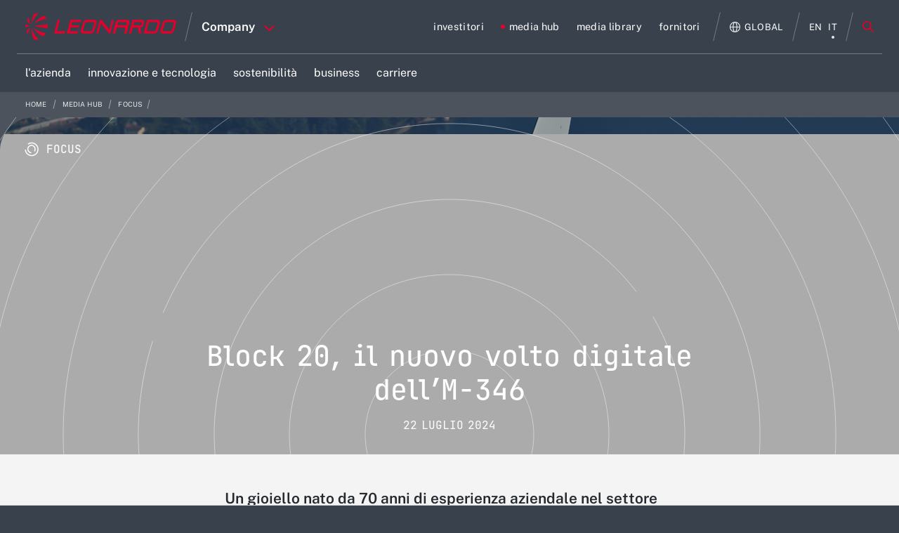

--- FILE ---
content_type: text/html;charset=UTF-8
request_url: https://www.leonardo.com/it/focus-detail/-/detail/m-346-block-20
body_size: 110978
content:




































		








































































	



<!DOCTYPE html>
<html class="ltr leo18 dark-theme no-yt-video" lang="it-IT">
	<head>










































<meta content="text/html; charset=UTF-8" http-equiv="content-type" />









<meta content="Un gioiello nato da 70 anni di esperienza aziendale nel settore degli addestratori. Oggi si lavora alla nuova configurazione Block 20, che incorporerà nuove funzionalità digitali e di intelligenza artificiale" lang="en-US" name="description" />














   <meta property="og:title" content="Block 20, il nuovo volto digitale dell’M-346">

	<meta property="og:description" content="Un gioiello nato da 70 anni di esperienza aziendale nel settore degli addestratori. Oggi si lavora alla nuova configurazione Block 20, che incorporerà nuove funzionalità digitali e di intelligenza artificiale">





	<meta name="twitter:card" content="summary_large_image" />

			<meta property="og:image" content="https://www.leonardo.com/o/adaptive-media/image/28948163/w_1440/block%20hero%20banner.png" >


	<meta property="og:url" content="https://www.leonardo.com/it/focus-detail/-/detail/m-346-block-20">



<link charset="utf-8" data-senna-track="permanent" href="/o/frontend-theme-font-awesome-web/css/main.css" rel="stylesheet" type="text/css" />
<script data-senna-track="permanent" src="/combo?browserId=other&minifierType=js&languageId=it_IT&b=7210&t=1768382355578&/o/frontend-js-jquery-web/jquery/jquery.min.js&/o/frontend-js-jquery-web/jquery/bootstrap.bundle.min.js&/o/frontend-js-jquery-web/jquery/collapsible_search.js&/o/frontend-js-jquery-web/jquery/fm.js&/o/frontend-js-jquery-web/jquery/form.js&/o/frontend-js-jquery-web/jquery/popper.min.js&/o/frontend-js-jquery-web/jquery/side_navigation.js" type="text/javascript"></script>


<link href="https://www.leonardo.com/o/leonardocompany-theme/images/favicon.ico" rel="icon" />



<!-- https://www.leonardo.com/es/focus-detail/-/detail/m-346-block-20==focus-detail --><!-- https://www.leonardo.com/zh/focus-detail/-/detail/m-346-block-20==focus-detail --><!-- https://www.leonardo.com/ja/focus-detail/-/detail/m-346-block-20==focus-detail --><!-- https://www.leonardo.com/ko/focus-detail/-/detail/m-346-block-20==focus-detail --><!-- https://www.leonardo.com/fr-CA/focus-detail/-/detail/m-346-block-20==focus-detail --><!-- https://www.leonardo.com/nl/focus-detail/-/detail/m-346-block-20==focus-detail --><!-- https://www.leonardo.com/ru/focus-detail/-/detail/m-346-block-20==focus-detail --><!-- https://www.leonardo.com/ar/focus-detail/-/detail/m-346-block-20==focus-detail --><!-- https://www.leonardo.com/th/focus-detail/-/detail/m-346-block-20==focus-detail --><!-- https://www.leonardo.com/pt/focus-detail/-/detail/m-346-block-20==focus-detail --><!-- https://www.leonardo.com/de/focus-detail/-/detail/m-346-block-20==focus-detail --><!-- https://www.leonardo.com/tr/focus-detail/-/detail/m-346-block-20==focus-detail --><!-- https://www.leonardo.com/pl/focus-detail/-/detail/m-346-block-20==focus-detail --><!-- https://www.leonardo.com/sk/focus-detail/-/detail/m-346-block-20==focus-detail --><!-- https://www.leonardo.com/it/focus-detail/-/detail/m-346-block-20==focus-detail --><!-- https://www.leonardo.com/pt-PT/focus-detail/-/detail/m-346-block-20==focus-detail --><!-- https://www.leonardo.com/fr/focus-detail/-/detail/m-346-block-20==focus-detail --><!-- https://www.leonardo.com/en/focus-detail/-/detail/m-346-block-20==focus-detail --><!-- https://www.leonardo.com/ro/focus-detail/-/detail/m-346-block-20==focus-detail -->

		
			
				
					
						<link data-senna-track="temporary" href="https://www.leonardo.com/it/focus-detail/-/detail/m-346-block-20" rel="canonical" />
					
					
			
		
		


		
			
				
					
					<link data-senna-track="temporary" href="https://www.leonardo.com/it/focus-detail/-/detail/m-346-block-20" hreflang="it" rel="alternate" />				
				
			
			
		


		
			
				
					
					<link data-senna-track="temporary" href="https://www.leonardo.com/en/focus-detail/-/detail/m-346-block-20" hreflang="en" rel="alternate" />				
				
			
			
		


		
			
				
					
					<link data-senna-track="temporary" href="https://www.leonardo.com/en/focus-detail/-/detail/m-346-block-20" hreflang="x-default" rel="alternate" />				
				
			
			
		




<link class="lfr-css-file" data-senna-track="temporary" href="https://www.leonardo.com/o/leonardocompany-theme/css/clay.css?browserId=other&amp;themeId=leonardocompanytheme_WAR_leonardocompanytheme&amp;minifierType=css&amp;languageId=it_IT&amp;b=7210&amp;t=1763146054000" id="liferayAUICSS" rel="stylesheet" type="text/css" />



<link data-senna-track="temporary" href="/o/frontend-css-web/main.css?browserId=other&amp;themeId=leonardocompanytheme_WAR_leonardocompanytheme&amp;minifierType=css&amp;languageId=it_IT&amp;b=7210&amp;t=1763145700762" id="liferayPortalCSS" rel="stylesheet" type="text/css" />









	

	





	



	

		<link data-senna-track="temporary" href="/combo?browserId=other&amp;minifierType=&amp;themeId=leonardocompanytheme_WAR_leonardocompanytheme&amp;languageId=it_IT&amp;b=7210&amp;com_leonardocompany_highlight_portlet_HighlightPortlet_INSTANCE_cjRtSax8JlSp:%2Fcss%2Fmain.css&amp;com_liferay_journal_content_web_portlet_JournalContentPortlet_INSTANCE_footer_html_bar_19465725:%2Fcss%2Fmain.css&amp;com_liferay_product_navigation_product_menu_web_portlet_ProductMenuPortlet:%2Fcss%2Fmain.css&amp;com_liferay_staging_bar_web_portlet_StagingBarPortlet:%2Fcss%2Fmain.css&amp;t=1763146054000" id="602ec0c" rel="stylesheet" type="text/css" />

	







<script data-senna-track="temporary" type="text/javascript">
	// <![CDATA[
		var Liferay = Liferay || {};

		Liferay.Browser = {
			acceptsGzip: function() {
				return false;
			},

			

			getMajorVersion: function() {
				return 131.0;
			},

			getRevision: function() {
				return '537.36';
			},
			getVersion: function() {
				return '131.0';
			},

			

			isAir: function() {
				return false;
			},
			isChrome: function() {
				return true;
			},
			isEdge: function() {
				return false;
			},
			isFirefox: function() {
				return false;
			},
			isGecko: function() {
				return true;
			},
			isIe: function() {
				return false;
			},
			isIphone: function() {
				return false;
			},
			isLinux: function() {
				return false;
			},
			isMac: function() {
				return true;
			},
			isMobile: function() {
				return false;
			},
			isMozilla: function() {
				return false;
			},
			isOpera: function() {
				return false;
			},
			isRtf: function() {
				return true;
			},
			isSafari: function() {
				return true;
			},
			isSun: function() {
				return false;
			},
			isWebKit: function() {
				return true;
			},
			isWindows: function() {
				return false;
			}
		};

		Liferay.Data = Liferay.Data || {};

		Liferay.Data.ICONS_INLINE_SVG = true;

		Liferay.Data.NAV_SELECTOR = '#navigation';

		Liferay.Data.NAV_SELECTOR_MOBILE = '#navigationCollapse';

		Liferay.Data.isCustomizationView = function() {
			return false;
		};

		Liferay.Data.notices = [
			null

			

			
		];

		Liferay.PortletKeys = {
			DOCUMENT_LIBRARY: 'com_liferay_document_library_web_portlet_DLPortlet',
			DYNAMIC_DATA_MAPPING: 'com_liferay_dynamic_data_mapping_web_portlet_DDMPortlet',
			ITEM_SELECTOR: 'com_liferay_item_selector_web_portlet_ItemSelectorPortlet'
		};

		Liferay.PropsValues = {
			JAVASCRIPT_SINGLE_PAGE_APPLICATION_TIMEOUT: 0,
			NTLM_AUTH_ENABLED: false,
			UPLOAD_SERVLET_REQUEST_IMPL_MAX_SIZE: 4147483648
		};

		Liferay.ThemeDisplay = {

			

			
				getLayoutId: function() {
					return '579';
				},

				

				getLayoutRelativeControlPanelURL: function() {
					return '/it/group/corporate/~/control_panel/manage?p_p_id=com_leonardocompany_list_content_viewer_portlet_ListContentViewerPortlet';
				},

				getLayoutRelativeURL: function() {
					return '/it/focus-detail';
				},
				getLayoutURL: function() {
					return 'https://www.leonardo.com/it/focus-detail';
				},
				getParentLayoutId: function() {
					return '613';
				},
				isControlPanel: function() {
					return false;
				},
				isPrivateLayout: function() {
					return 'false';
				},
				isVirtualLayout: function() {
					return false;
				},
			

			getBCP47LanguageId: function() {
				return 'it-IT';
			},
			getCanonicalURL: function() {

				

				return 'https\x3a\x2f\x2fwww\x2eleonardo\x2ecom\x2fen\x2ffocus-detail\x2f-\x2fdetail\x2fm-346-block-20';
			},
			getCDNBaseURL: function() {
				return 'https://www.leonardo.com';
			},
			getCDNDynamicResourcesHost: function() {
				return '';
			},
			getCDNHost: function() {
				return '';
			},
			getCompanyGroupId: function() {
				return '20151';
			},
			getCompanyId: function() {
				return '20115';
			},
			getDefaultLanguageId: function() {
				return 'en_US';
			},
			getDoAsUserIdEncoded: function() {
				return '';
			},
			getLanguageId: function() {
				return 'it_IT';
			},
			getParentGroupId: function() {
				return '15646808';
			},
			getPathContext: function() {
				return '';
			},
			getPathImage: function() {
				return '/image';
			},
			getPathJavaScript: function() {
				return '/o/frontend-js-web';
			},
			getPathMain: function() {
				return '/it/c';
			},
			getPathThemeImages: function() {
				return 'https://www.leonardo.com/o/leonardocompany-theme/images';
			},
			getPathThemeRoot: function() {
				return '/o/leonardocompany-theme';
			},
			getPlid: function() {
				return '13816870';
			},
			getPortalURL: function() {
				return 'https://www.leonardo.com';
			},
			getScopeGroupId: function() {
				return '15646808';
			},
			getScopeGroupIdOrLiveGroupId: function() {
				return '15646808';
			},
			getSessionId: function() {
				return '';
			},
			getSiteAdminURL: function() {
				return 'https://www.leonardo.com/group/corporate/~/control_panel/manage?p_p_lifecycle=0&p_p_state=maximized&p_p_mode=view';
			},
			getSiteGroupId: function() {
				return '15646808';
			},
			getURLControlPanel: function() {
				return '/it/group/control_panel?refererPlid=13816870';
			},
			getURLHome: function() {
				return 'https\x3a\x2f\x2fwww\x2eleonardo\x2ecom\x2fweb\x2fguest';
			},
			getUserEmailAddress: function() {
				return '';
			},
			getUserId: function() {
				return '20119';
			},
			getUserName: function() {
				return '';
			},
			isAddSessionIdToURL: function() {
				return false;
			},
			isImpersonated: function() {
				return false;
			},
			isSignedIn: function() {
				return false;
			},
			isStateExclusive: function() {
				return false;
			},
			isStateMaximized: function() {
				return false;
			},
			isStatePopUp: function() {
				return false;
			}
		};

		var themeDisplay = Liferay.ThemeDisplay;

		Liferay.AUI = {

			

			getAvailableLangPath: function() {
				return 'available_languages.jsp?browserId=other&themeId=leonardocompanytheme_WAR_leonardocompanytheme&colorSchemeId=01&minifierType=js&languageId=it_IT&b=7210&t=1768382888909';
			},
			getCombine: function() {
				return true;
			},
			getComboPath: function() {
				return '/combo/?browserId=other&minifierType=&languageId=it_IT&b=7210&t=1763145701269&';
			},
			getDateFormat: function() {
				return '%d/%m/%Y';
			},
			getEditorCKEditorPath: function() {
				return '/o/frontend-editor-ckeditor-web';
			},
			getFilter: function() {
				var filter = 'raw';

				
					
						filter = 'min';
					
					

				return filter;
			},
			getFilterConfig: function() {
				var instance = this;

				var filterConfig = null;

				if (!instance.getCombine()) {
					filterConfig = {
						replaceStr: '.js' + instance.getStaticResourceURLParams(),
						searchExp: '\\.js$'
					};
				}

				return filterConfig;
			},
			getJavaScriptRootPath: function() {
				return '/o/frontend-js-web';
			},
			getLangPath: function() {
				return 'aui_lang.jsp?browserId=other&themeId=leonardocompanytheme_WAR_leonardocompanytheme&colorSchemeId=01&minifierType=js&languageId=it_IT&b=7210&t=1763145701269';
			},
			getPortletRootPath: function() {
				return '/html/portlet';
			},
			getStaticResourceURLParams: function() {
				return '?browserId=other&minifierType=&languageId=it_IT&b=7210&t=1763145701269';
			}
		};

		Liferay.authToken = 'g7lpmaWK';

		

		Liferay.currentURL = '\x2fit\x2ffocus-detail\x2f-\x2fdetail\x2fm-346-block-20';
		Liferay.currentURLEncoded = '\x252Fit\x252Ffocus-detail\x252F-\x252Fdetail\x252Fm-346-block-20';
	// ]]>
</script>

<script src="/o/js_loader_config?t=1768382355213" type="text/javascript"></script>
<script data-senna-track="permanent" src="/combo?browserId=other&minifierType=js&languageId=it_IT&b=7210&t=1763145701269&/o/frontend-js-web/loader/config.js&/o/frontend-js-web/loader/loader.js&/o/frontend-js-web/aui/aui/aui.js&/o/frontend-js-web/aui/aui-base-html5-shiv/aui-base-html5-shiv.js&/o/frontend-js-web/liferay/browser_selectors.js&/o/frontend-js-web/liferay/modules.js&/o/frontend-js-web/liferay/aui_sandbox.js&/o/frontend-js-web/misc/svg4everybody.js&/o/frontend-js-web/aui/arraylist-add/arraylist-add.js&/o/frontend-js-web/aui/arraylist-filter/arraylist-filter.js&/o/frontend-js-web/aui/arraylist/arraylist.js&/o/frontend-js-web/aui/array-extras/array-extras.js&/o/frontend-js-web/aui/array-invoke/array-invoke.js&/o/frontend-js-web/aui/attribute-base/attribute-base.js&/o/frontend-js-web/aui/attribute-complex/attribute-complex.js&/o/frontend-js-web/aui/attribute-core/attribute-core.js&/o/frontend-js-web/aui/attribute-observable/attribute-observable.js&/o/frontend-js-web/aui/attribute-extras/attribute-extras.js&/o/frontend-js-web/aui/base-base/base-base.js&/o/frontend-js-web/aui/base-pluginhost/base-pluginhost.js&/o/frontend-js-web/aui/classnamemanager/classnamemanager.js&/o/frontend-js-web/aui/datatype-xml-format/datatype-xml-format.js&/o/frontend-js-web/aui/datatype-xml-parse/datatype-xml-parse.js&/o/frontend-js-web/aui/dom-base/dom-base.js&/o/frontend-js-web/aui/dom-core/dom-core.js&/o/frontend-js-web/aui/dom-screen/dom-screen.js&/o/frontend-js-web/aui/dom-style/dom-style.js&/o/frontend-js-web/aui/event-base/event-base.js&/o/frontend-js-web/aui/event-custom-base/event-custom-base.js&/o/frontend-js-web/aui/event-custom-complex/event-custom-complex.js&/o/frontend-js-web/aui/event-delegate/event-delegate.js&/o/frontend-js-web/aui/event-focus/event-focus.js&/o/frontend-js-web/aui/event-hover/event-hover.js&/o/frontend-js-web/aui/event-key/event-key.js&/o/frontend-js-web/aui/event-mouseenter/event-mouseenter.js&/o/frontend-js-web/aui/event-mousewheel/event-mousewheel.js" type="text/javascript"></script>
<script data-senna-track="permanent" src="/combo?browserId=other&minifierType=js&languageId=it_IT&b=7210&t=1763145701269&/o/frontend-js-web/aui/event-outside/event-outside.js&/o/frontend-js-web/aui/event-resize/event-resize.js&/o/frontend-js-web/aui/event-simulate/event-simulate.js&/o/frontend-js-web/aui/event-synthetic/event-synthetic.js&/o/frontend-js-web/aui/intl/intl.js&/o/frontend-js-web/aui/io-base/io-base.js&/o/frontend-js-web/aui/io-form/io-form.js&/o/frontend-js-web/aui/io-queue/io-queue.js&/o/frontend-js-web/aui/io-upload-iframe/io-upload-iframe.js&/o/frontend-js-web/aui/io-xdr/io-xdr.js&/o/frontend-js-web/aui/json-parse/json-parse.js&/o/frontend-js-web/aui/json-stringify/json-stringify.js&/o/frontend-js-web/aui/node-base/node-base.js&/o/frontend-js-web/aui/node-core/node-core.js&/o/frontend-js-web/aui/node-event-delegate/node-event-delegate.js&/o/frontend-js-web/aui/node-event-simulate/node-event-simulate.js&/o/frontend-js-web/aui/node-focusmanager/node-focusmanager.js&/o/frontend-js-web/aui/node-pluginhost/node-pluginhost.js&/o/frontend-js-web/aui/node-screen/node-screen.js&/o/frontend-js-web/aui/node-style/node-style.js&/o/frontend-js-web/aui/oop/oop.js&/o/frontend-js-web/aui/plugin/plugin.js&/o/frontend-js-web/aui/pluginhost-base/pluginhost-base.js&/o/frontend-js-web/aui/pluginhost-config/pluginhost-config.js&/o/frontend-js-web/aui/querystring-stringify-simple/querystring-stringify-simple.js&/o/frontend-js-web/aui/queue-promote/queue-promote.js&/o/frontend-js-web/aui/selector-css2/selector-css2.js&/o/frontend-js-web/aui/selector-css3/selector-css3.js&/o/frontend-js-web/aui/selector-native/selector-native.js&/o/frontend-js-web/aui/selector/selector.js&/o/frontend-js-web/aui/widget-base/widget-base.js&/o/frontend-js-web/aui/widget-htmlparser/widget-htmlparser.js&/o/frontend-js-web/aui/widget-skin/widget-skin.js&/o/frontend-js-web/aui/widget-uievents/widget-uievents.js&/o/frontend-js-web/aui/yui-throttle/yui-throttle.js&/o/frontend-js-web/aui/aui-base-core/aui-base-core.js" type="text/javascript"></script>
<script data-senna-track="permanent" src="/combo?browserId=other&minifierType=js&languageId=it_IT&b=7210&t=1763145701269&/o/frontend-js-web/aui/aui-base-lang/aui-base-lang.js&/o/frontend-js-web/aui/aui-classnamemanager/aui-classnamemanager.js&/o/frontend-js-web/aui/aui-component/aui-component.js&/o/frontend-js-web/aui/aui-debounce/aui-debounce.js&/o/frontend-js-web/aui/aui-delayed-task-deprecated/aui-delayed-task-deprecated.js&/o/frontend-js-web/aui/aui-event-base/aui-event-base.js&/o/frontend-js-web/aui/aui-event-input/aui-event-input.js&/o/frontend-js-web/aui/aui-form-validator/aui-form-validator.js&/o/frontend-js-web/aui/aui-node-base/aui-node-base.js&/o/frontend-js-web/aui/aui-node-html5/aui-node-html5.js&/o/frontend-js-web/aui/aui-selector/aui-selector.js&/o/frontend-js-web/aui/aui-timer/aui-timer.js&/o/frontend-js-web/liferay/dependency.js&/o/frontend-js-web/liferay/dom_task_runner.js&/o/frontend-js-web/liferay/events.js&/o/frontend-js-web/liferay/language.js&/o/frontend-js-web/liferay/lazy_load.js&/o/frontend-js-web/liferay/liferay.js&/o/frontend-js-web/liferay/util.js&/o/frontend-js-web/liferay/global.bundle.js&/o/frontend-js-web/liferay/portal.js&/o/frontend-js-web/liferay/portlet.js&/o/frontend-js-web/liferay/workflow.js&/o/frontend-js-web/liferay/form.js&/o/frontend-js-web/liferay/form_placeholders.js&/o/frontend-js-web/liferay/icon.js&/o/frontend-js-web/liferay/menu.js&/o/frontend-js-web/liferay/notice.js&/o/frontend-js-web/liferay/poller.js" type="text/javascript"></script>




	

	<script data-senna-track="temporary" src="/o/js_bundle_config?t=1768382377133" type="text/javascript"></script>


<script data-senna-track="temporary" type="text/javascript">
	// <![CDATA[
		
			
				
		

		

		
	// ]]>
</script>





	
		

			

			
		
		



	
		

			

			
		
	












	

	





	



	

		<script data-senna-track="temporary" src="/combo?browserId=other&amp;minifierType=&amp;themeId=leonardocompanytheme_WAR_leonardocompanytheme&amp;languageId=it_IT&amp;b=7210&amp;com_liferay_staging_bar_web_portlet_StagingBarPortlet:%2Fjs%2Fstaging.js&amp;com_liferay_staging_bar_web_portlet_StagingBarPortlet:%2Fjs%2Fstaging_branch.js&amp;com_liferay_staging_bar_web_portlet_StagingBarPortlet:%2Fjs%2Fstaging_version.js&amp;t=1763146054000" type="text/javascript"></script>

	















<link class="lfr-css-file" data-senna-track="temporary" href="https://www.leonardo.com/o/leonardocompany-theme/css/main.css?browserId=other&amp;themeId=leonardocompanytheme_WAR_leonardocompanytheme&amp;minifierType=css&amp;languageId=it_IT&amp;b=7210&amp;t=1763146054000" id="liferayThemeCSS" rel="stylesheet" type="text/css" />








	<style data-senna-track="temporary" type="text/css">

		

			

				

					

#p_p_id_com_leonardocompany_list_content_viewer_portlet_ListContentViewerPortlet_ .portlet-content {

}




				

			

		

			

				

					

#p_p_id_com_leonardocompany_highlight_portlet_HighlightPortlet_INSTANCE_cjRtSax8JlSp_ .portlet-content {

}




				

			

		

			

		

			

		

			

		

			

		

			

		

			

		

			

		

			

		

			

		

			

		

			

		

	</style>


<link data-senna-track="permanent" href="https://www.leonardo.com/combo?browserId=other&minifierType=css&languageId=it_IT&b=7210&t=1763145705283&/o/change-tracking-change-lists-indicator-theme-contributor/change_tracking_change_lists_indicator.css&/o/leonardocompany-frontend-editor-theme-contributor/css/frontend-editor-theme-contributor.css" rel="stylesheet" type = "text/css" />
<script data-senna-track="permanent" src="https://www.leonardo.com/combo?browserId=other&minifierType=js&languageId=it_IT&b=7210&t=1763145705283&/o/leonardocompany-frontend-editor-theme-contributor/js/frontend-editor-theme-contributor.js" type = "text/javascript"></script>












<script type="text/javascript">
// <![CDATA[
Liferay.on(
	'ddmFieldBlur', function(event) {
		if (window.Analytics) {
			Analytics.send(
				'fieldBlurred',
				'Form',
				{
					fieldName: event.fieldName,
					focusDuration: event.focusDuration,
					formId: event.formId,
					page: event.page
				}
			);
		}
	}
);

Liferay.on(
	'ddmFieldFocus', function(event) {
		if (window.Analytics) {
			Analytics.send(
				'fieldFocused',
				'Form',
				{
					fieldName: event.fieldName,
					formId: event.formId,
					page: event.page
				}
			);
		}
	}
);

Liferay.on(
	'ddmFormPageShow', function(event) {
		if (window.Analytics) {
			Analytics.send(
				'pageViewed',
				'Form',
				{
					formId: event.formId,
					page: event.page,
					title: event.title
				}
			);
		}
	}
);

Liferay.on(
	'ddmFormSubmit', function(event) {
		if (window.Analytics) {
			Analytics.send(
				'formSubmitted',
				'Form',
				{
					formId: event.formId
				}
			);
		}
	}
);

Liferay.on(
	'ddmFormView', function(event) {
		if (window.Analytics) {
			Analytics.send(
				'formViewed',
				'Form',
				{
					formId: event.formId,
					title: event.title
				}
			);
		}
	}
);
// ]]>
</script>



















<script data-senna-track="temporary" type="text/javascript">
	if (window.Analytics) {
		window._com_liferay_document_library_analytics_isViewFileEntry = false;
	}
</script>



		
		<meta charset="utf-8"/>
		<meta http-equiv="x-ua-compatible" content="ie=edge"/>
		<meta name="viewport" content="width=device-width, initial-scale=1, maximum-scale=5, user-scalable=yes"/>
		<meta name="format-detection" content="telephone=no">
		<title>Block 20, il nuovo volto digitale dell’M-346 | Leonardo</title>
		
		<!--Inline CSS for performance-->
		<style>.leonardocompany{opacity: 0; transition: opacity 400ms ease-in-out;}</style>
		<style>html.leo18 {
  /*Start Module: Cookie Policy Dialog*/
  /*End Module: Cookie Policy Dialog*/
  /*Start Module: Filter Widget - Multimedia*/
  /*End Module: Filter Widget*/
  /*Start Module: Hero*/
  /*End Module: Hero*/
  /*Start Module: Header*/
  /* FIXED Bug menu */
  /*End Module: Header*/
  /*Start Module: Inernal Header*/
  /*End Module: Inernal Header*/
  /*Start Module: Global Presence Cards*/
  /*End Module: Global Presence Cards*/
  /*Start Module: Megamenu*/
  /*End Module: Megamenu*/
  /*Start Module: Multimedia*/
  /*End Module: Multimedia*/
  /*Start Module: Press Release Card*/
  /*End Module: Press Release Card*/
  /*Start Module: Search Widget - Local*/
  /*End Module: Search Widget - Local*/
  /*Start Module: Section Content*/
  /*End Module: Section Content*/
  /*Start Module: Section Hero Card*/
  /*End Module: Section Hero Card*/
  /*Start Module: Section Links*/
  /*End Module: Section Links*/
  /*Start Module: Section Navigator*/
  /*End Module: Section Navigator*/
  /*Start Module: Quick Menu*/
  /*End Module: Quick Menu*/
  /*Tablet Landscape viewport*/
  /*Tablet Portrait viewport*/
  /*Mobile viewport*/
  /*importare--- "original/head_layer";*/
  /* Logo nel footer */
  /*  CSS su versione mobile - TK 1048124 */ }
  html.leo18 .cookie-policy-dialog {
    position: fixed;
    top: 0;
    bottom: 0;
    left: 0;
    right: 0;
    background-color: rgba(35, 35, 35, 0.4);
    margin: 0 auto;
    opacity: 1;
    z-index: 200;
    transition: opacity 300ms ease-in-out; }
  html.leo18 .cookie-policy-dialog--content {
    position: absolute;
    left: 0;
    right: 0;
    bottom: 0;
    background-color: white;
    box-shadow: 0 0 14px 0 rgba(0, 0, 0, 0.1);
    text-align: center; }
  html.leo18 .cookie-policy-dialog--content-wrap {
    padding: 50px 185px; }
  html.leo18 .cookie-policy-dialog--heading {
    font-family: "Raleway-Bold", "Raleway-Regular", Arial, Georgia, "Times New Roman";
    font-size: 18px;
    font-size: 1.125rem;
    letter-spacing: 1.5px;
    letter-spacing: 0.03rem;
    line-height: 22px;
    line-height: 1.375rem;
    margin-bottom: 15px !important; }
  html.leo18 .cookie-policy-dialog--body {
    font-size: 14px;
    font-size: 0.875rem;
    letter-spacing: 1.2px;
    letter-spacing: 0.024rem;
    line-height: 22px;
    line-height: 1.375rem;
    margin-bottom: 30px; }
  html.leo18 .cookie-policy-dialog--body a {
    font-family: "Raleway-Medium", "Raleway-Regular", Arial, Georgia, "Times New Roman";
    text-decoration: underline;
    display: inline-block; }
  html.leo18 .cookie-policy-dialog--action-item {
    font-family: "Raleway-Bold", "Raleway-Regular", Arial, Georgia, "Times New Roman";
    font-size: 12px;
    font-size: 0.75rem;
    letter-spacing: 1px;
    letter-spacing: 0.02rem;
    line-height: 1; }
  html.leo18 .filter-container-multimedia {
    padding: 25px 50px;
    background-color: #f4f4f4; }
  html.leo18 .filter-container-multimedia--heading {
    margin-top: 100px;
    display: none !important; }
  html.leo18 .filter-container-multimedia--filters {
    text-align: left; }
  html.leo18 .filter-container-multimedia--filters--filter {
    transition: none !important; }
  html.leo18 .filter-container-multimedia--filters--filter.mobile {
    display: none; }
  html.leo18 .filter-container-multimedia--filters--filter:not(:last-child) {
    margin-right: 100px; }
  html.leo18 .filter-container-multimedia--filters--filter.reset {
    float: right;
    font-family: "Raleway-Black", "Raleway-Regular", Arial, Georgia, "Times New Roman";
    line-height: 1;
    text-align: center;
    color: black;
    font-size: 12px;
    font-size: 0.75rem;
    letter-spacing: 1px;
    letter-spacing: 0.02rem; }
  html.leo18 .filter-container-multimedia--filters--filter.reset svg path {
    transition: all 300ms ease-in-out; }
  html.leo18 .filter-container-multimedia--filters--filter.reset:hover, html.leo18 .filter-container-multimedia--filters--filter.reset:active, html.leo18 .filter-container-multimedia--filters--filter.reset:focus {
    color: #e4002b; }
  html.leo18 .filter-container-multimedia--filters--filter.reset:hover svg path, html.leo18 .filter-container-multimedia--filters--filter.reset:active svg path, html.leo18 .filter-container-multimedia--filters--filter.reset:focus svg path {
    fill: #e4002b; }
  html.leo18 .filter-container-multimedia--filters--filter--text {
    display: block;
    padding-top: 10px;
    transition: all 300ms ease-in-out; }
  html.leo18 .filter-container-multimedia--subfilters {
    text-align: left; }
  html.leo18 .filter-container-multimedia--subfilters--list {
    padding-left: 25px;
    display: none; }
  html.leo18 .filter-container-multimedia--subfilters--list--title {
    display: none; }
  html.leo18 .filter-container-multimedia--subfilters--list--title-mobile {
    display: none; }
  html.leo18 .filter-container-multimedia--subfilters--list--subfilter {
    font-family: "Raleway-Medium", "Raleway-Regular", Arial, Georgia, "Times New Roman";
    font-size: 14px;
    font-size: 0.875rem;
    letter-spacing: 0.5px;
    letter-spacing: 0.01rem;
    color: black !important;
    margin-bottom: 10px;
    text-transform: capitalize; }
  html.leo18 .filter-container-multimedia--subfilters--list--subfilter.sublevel-heading {
    display: block;
    font-family: "Raleway-Bold", "Raleway-Regular", Arial, Georgia, "Times New Roman";
    font-size: 12px;
    font-size: 0.75rem;
    letter-spacing: 1.1px;
    letter-spacing: 0.022rem;
    text-align: left;
    color: #999999;
    margin-bottom: 20px; }
  html.leo18 .filter-container-multimedia--subfilters--list--subfilter.sublevel-heading:hover, html.leo18 .filter-container-multimedia--subfilters--list--subfilter.sublevel-heading:focus, html.leo18 .filter-container-multimedia--subfilters--list--subfilter.sublevel-heading:active {
    color: #999999 !important; }
  html.leo18 div.leonardocompany .filter-container-multimedia--subfilters--list--subfilter.sublevel {
    background-color: #1b365d;
    margin-bottom: 30px;
    color: white !important;
    border-color: #1b365d; }
  html.leo18 .filter-container-multimedia--subfilters--list--subfilter.sublevel:hover, html.leo18 .filter-container-multimedia--subfilters--list--subfilter.sublevel:focus, html.leo18 .filter-container-multimedia--subfilters--list--subfilter.sublevel:active {
    color: white !important;
    border-color: #1b365d !important; }
  html.leo18 .filter-container-multimedia--subfilters--list--subfilter.datepicker {
    display: inline-block;
    position: relative;
    font-family: "Raleway-Regular", Arial, Georgia, "Times New Roman";
    font-size: 12px;
    font-size: 0.75rem;
    letter-spacing: 1px;
    letter-spacing: 0.02rem;
    line-height: 0.42;
    padding: 0px 30px;
    margin-left: 30px;
    margin-right: 0px !important;
    max-width: 140px; }
  html.leo18 .filter-container-multimedia--subfilters--list--subfilter.datepicker:last-child() {
    margin-left: 20px; }
  html.leo18 .filter-container-multimedia--subfilters--list--subfilter.datepicker svg {
    display: block;
    position: absolute;
    top: 50%;
    -moz-transform: perspective(1px) translateY(-50%);
    -ms-transform: perspective(1px) translateY(-50%);
    transform: perspective(1px) translateY(-50%);
    -webkit-transform: translateY(-50%);
    content: '';
    height: 23px;
    width: 21px;
    left: 0;
    background-image: url("../images/icon-datepicker.svg");
    background-repeat: no-repeat;
    background-size: contain;
    transition: all 300ms ease-in-out; }
  html.leo18 .filter-container-multimedia--subfilters--list--subfilter.datepicker svg path {
    transition: all 300ms ease-in-out; }
  html.leo18 .filter-container-multimedia--subfilters--list--subfilter--text {
    display: inline-block;
    font-family: "Raleway-Black", "Raleway-Regular", Arial, Georgia, "Times New Roman";
    font-size: 12px;
    font-size: 0.75rem;
    letter-spacing: 1px;
    letter-spacing: 0.02rem;
    line-height: 0.42;
    color: inherit;
    padding: 10px 0;
    width: 55px;
    transition: all 300ms ease-in-out; }
  html.leo18 .filter-container-multimedia--subfilters--list--subfilter:not(:last-child) {
    margin-right: 20px; }
  html.leo18 .filter-container-multimedia--subfilters--list--subfilter--btn-close {
    display: inline-block;
    position: relative;
    height: 7px;
    width: 7px;
    margin-left: 20px; }
  html.leo18 .filter-container-multimedia--subfilters--list--subfilter--btn-close:before, html.leo18 .filter-container-multimedia--subfilters--list--subfilter--btn-close:after {
    position: absolute;
    content: "";
    background-color: white;
    width: 10px;
    height: 1px;
    top: 2px;
    left: 0px;
    -webkit-transform: rotate(45deg);
    -moz-transform: rotate(45deg);
    -ms-transform: rotate(45deg);
    -o-transform: rotate(45deg);
    transform: rotate(45deg);
    transition: all 300ms ease-in-out; }
  html.leo18 .filter-container-multimedia--subfilters--list--subfilter--btn-close:after {
    -webkit-transform: rotate(-45deg);
    -moz-transform: rotate(-45deg);
    -ms-transform: rotate(-45deg);
    -o-transform: rotate(-45deg);
    transform: rotate(-45deg); }
  html.leo18 .filter-container-multimedia--subfilters--list--subfilter.notActive {
    opacity: 0.4; }
  html.leo18 .filter-container-multimedia--subfilters--list--subfilter.notActive .filter-container-multimedia--subfilters--list--subfilter--btn-close:before {
    -webkit-transform: rotate(0deg);
    -moz-transform: rotate(0deg);
    -ms-transform: rotate(0deg);
    -o-transform: rotate(0deg);
    transform: rotate(0deg); }
  html.leo18 .filter-container-multimedia--subfilters--list--subfilter.notActive .filter-container-multimedia--subfilters--list--subfilter--btn-close:after {
    -webkit-transform: rotate(90deg);
    -moz-transform: rotate(90deg);
    -ms-transform: rotate(90deg);
    -o-transform: rotate(90deg);
    transform: rotate(90deg); }
  html.leo18 .filter-container-multimedia--subfilters--list--subfilter:hover, html.leo18 .filter-container-multimedia--subfilters--list--subfilter:focus, html.leo18 .filter-container-multimedia--subfilters--list--subfilter:active {
    color: black;
    border-color: #cccccc !important; }
  html.leo18 .filter-container-multimedia--subfilters--list--subfilter:hover svg g, html.leo18 .filter-container-multimedia--subfilters--list--subfilter:focus svg g, html.leo18 .filter-container-multimedia--subfilters--list--subfilter:active svg g {
    fill: #e4002b;
    outline: #e4002b; }
  html.leo18 .filter-container-multimedia--subfilters--list--subfilter:hover svg g path, html.leo18 .filter-container-multimedia--subfilters--list--subfilter:focus svg g path, html.leo18 .filter-container-multimedia--subfilters--list--subfilter:active svg g path {
    fill: #e4002b;
    outline: #e4002b; }
  html.leo18 .filter-container-multimedia--subfilters--list--subfilter:hover .filter-container-multimedia--subfilters--list--subfilter--text, html.leo18 .filter-container-multimedia--subfilters--list--subfilter:focus .filter-container-multimedia--subfilters--list--subfilter--text, html.leo18 .filter-container-multimedia--subfilters--list--subfilter:active .filter-container-multimedia--subfilters--list--subfilter--text {
    color: #e4002b; }
  html.leo18 .filter-container-multimedia--subfilters--list--subfilter--links {
    display: -webkit-flex;
    display: -ms-flex;
    display: -ms-flexbox;
    display: -moz-flex;
    display: flex;
    justify-content: space-between;
    line-height: 40px;
    margin-top: -50px; }
  html.leo18 .filter-container-multimedia--subfilters--list--subfilter--links--link {
    font-family: "Raleway-Bold", "Raleway-Regular", Arial, Georgia, "Times New Roman";
    font-size: 18px;
    font-size: 1.125rem;
    color: black !important; }
  html.leo18 .filter-container-multimedia--subfilters--list--subfilter--links--link .icon--read-more {
    display: inline-block;
    position: relative;
    background-color: black;
    width: 16px;
    height: 2px;
    vertical-align: middle;
    margin-left: 10px;
    transition: all 300ms ease-in-out;
    margin-left: 20px;
    width: 25px; }
  html.leo18 .filter-container-multimedia--subfilters--list--subfilter--links--link .icon--read-more:before, html.leo18 .filter-container-multimedia--subfilters--list--subfilter--links--link .icon--read-more:after {
    display: block;
    position: absolute;
    content: '';
    background-color: black;
    height: 2px;
    width: 7px;
    right: -1px;
    top: -2px;
    -webkit-transform: rotate(45deg);
    -moz-transform: rotate(45deg);
    -ms-transform: rotate(45deg);
    -o-transform: rotate(45deg);
    transform: rotate(45deg);
    transition: all 300ms ease-in-out; }
  html.leo18 .filter-container-multimedia--subfilters--list--subfilter--links--link .icon--read-more:after {
    top: 2px;
    -webkit-transform: rotate(-45deg);
    -moz-transform: rotate(-45deg);
    -ms-transform: rotate(-45deg);
    -o-transform: rotate(-45deg);
    transform: rotate(-45deg); }
  html.leo18 .filter-container-multimedia--subfilters--list--subfilter--links--link .icon--read-more:before, html.leo18 .filter-container-multimedia--subfilters--list--subfilter--links--link .icon--read-more:after {
    width: 10px;
    top: -3px; }
  html.leo18 .filter-container-multimedia--subfilters--list--subfilter--links--link .icon--read-more:after {
    top: 3px; }
  html.leo18 .filter-container-multimedia--subfilters--list--subfilter--links--link:hover, html.leo18 .filter-container-multimedia--subfilters--list--subfilter--links--link:active, html.leo18 .filter-container-multimedia--subfilters--list--subfilter--links--link:focus {
    color: #e4002b !important; }
  html.leo18 .filter-container-multimedia--subfilters--list--subfilter--links--link:hover .icon--read-more, html.leo18 .filter-container-multimedia--subfilters--list--subfilter--links--link:active .icon--read-more, html.leo18 .filter-container-multimedia--subfilters--list--subfilter--links--link:focus .icon--read-more {
    margin-left: 25px;
    background-color: #e4002b; }
  html.leo18 .filter-container-multimedia--subfilters--list--subfilter--links--link:hover .icon--read-more:before, html.leo18 .filter-container-multimedia--subfilters--list--subfilter--links--link:hover .icon--read-more:after, html.leo18 .filter-container-multimedia--subfilters--list--subfilter--links--link:active .icon--read-more:before, html.leo18 .filter-container-multimedia--subfilters--list--subfilter--links--link:active .icon--read-more:after, html.leo18 .filter-container-multimedia--subfilters--list--subfilter--links--link:focus .icon--read-more:before, html.leo18 .filter-container-multimedia--subfilters--list--subfilter--links--link:focus .icon--read-more:after {
    background-color: #e4002b; }
  html.leo18 .filter-container-multimedia--subfilters--list--subfilter--links--link:last-child:hover, html.leo18 .filter-container-multimedia--subfilters--list--subfilter--links--link:last-child:active, html.leo18 .filter-container-multimedia--subfilters--list--subfilter--links--link:last-child:focus {
    margin-left: -5px; }
  html.leo18 .filter-container-multimedia--subfilters--list.active {
    display: block;
    padding-top: 45px;
    color: white !important; }
  html.leo18 .filter-container-multimedia--subfilters--list.active:focus, html.leo18 .filter-container-multimedia--subfilters--list.active:hover {
    color: white !important; }
  html.leo18 .hero {
    position: relative;
    background-color: #f1f1f1;
    color: white; }
  html.leo18 .hero .hero-slide {
    position: relative;
    width: 100% !important;
    height: 768px;
    padding: 50px 50px 40px;
    background-repeat: no-repeat !important;
    background-position: center !important;
    background-size: cover !important; }
  html.leo18 .hero .hero-slide--content {
    position: absolute;
    top: 50%;
    -moz-transform: perspective(1px) translateY(-50%);
    -ms-transform: perspective(1px) translateY(-50%);
    transform: perspective(1px) translateY(-50%);
    -webkit-transform: translateY(-50%); }
  html.leo18 .hero .hero-slide--content--title {
    font-family: "Raleway-Black", "Raleway-Regular", Arial, Georgia, "Times New Roman";
    font-size: 55px;
    font-size: 3.4375rem;
    letter-spacing: 3px;
    letter-spacing: 0.06rem;
    line-height: 1; }
  html.leo18 .hero .hero-slide--content--descriptions {
    display: -webkit-flex;
    display: -ms-flex;
    display: -ms-flexbox;
    display: -moz-flex;
    display: flex;
    justify-content: flex-start;
    margin-top: 50px;
    font-family: "Raleway-Medium", "Raleway-Regular", Arial, Georgia, "Times New Roman";
    font-size: 14px;
    font-size: 0.875rem;
    line-height: 18px;
    line-height: 1.125rem;
    letter-spacing: 0.9px;
    letter-spacing: 0.018rem; }
  html.leo18 .hero .hero-slide--content--description:not(:last-child) {
    margin-right: 115px; }
  html.leo18 .hero .hero-slide--content--cta {
    margin-top: 50px; }
  html.leo18 .hero .hero-slide--content--cta .btn-leo {
    font-family: "Raleway-Black", "Raleway-Regular", Arial, Georgia, "Times New Roman";
    min-width: 165px; }
  html.leo18 .hero .hero-slide--internal {
    height: 460px !important; }
  html.leo18 .hero .hero-slide .youtube-player-container {
    position: absolute; }
  html.leo18 .hero .leo-video {
    overflow: hidden;
    height: 768px; }
  html.leo18 .hero .leo-video video {
    position: absolute;
    top: 50%;
    -moz-transform: perspective(1px) translateY(-50%);
    -ms-transform: perspective(1px) translateY(-50%);
    transform: perspective(1px) translateY(-50%);
    -webkit-transform: translateY(-50%);
    object-fit: initial;
    height: 100%;
    display: block; }
  html.leo18 .hero .swiper-pagination {
    padding: 50px 50px 40px;
    text-align: left; }
  html.leo18 .hero .swiper-pagination .swiper-pagination-bullet {
    background-color: white;
    opacity: 0.4;
    margin: 0; }
  html.leo18 .hero .swiper-pagination .swiper-pagination-bullet:not(:last-child) {
    margin-right: 7px; }
  html.leo18 .hero .swiper-pagination .swiper-pagination-bullet-active {
    opacity: 1; }
  html.leo18 .hero .countdown-widget {
    position: absolute;
    left: 0;
    right: 0;
    bottom: 0; }
  html.leo18 .hero .hero-share {
    position: absolute;
    bottom: 50px;
    right: 50px;
    text-align: center; }
  html.leo18 .hero .hero-share .icon-share-primary {
    color: white; }
  html.leo18 .hero .hero-share .icon-share-primary svg {
    display: block; }
  html.leo18 .hero .hero-share .icon-share-primary svg g {
    transition: all 300ms ease-in-out; }
  html.leo18 .hero .hero-share .icon-share-primary svg g rect,
  html.leo18 .hero .hero-share .icon-share-primary svg g path {
    transition: all 300ms ease-in-out; }
  html.leo18 .hero .hero-share .icon-share-primary span {
    display: block;
    margin-top: 10px;
    font-family: "Raleway-Black", "Raleway-Regular", Arial, Georgia, "Times New Roman";
    font-size: 12px;
    font-size: 0.75rem;
    letter-spacing: 1px;
    letter-spacing: 0.02rem;
    line-height: 1;
    transition: all 300ms ease-in-out; }
  html.leo18 .hero .hero-share .icon-share-primary:hover svg g, html.leo18 .hero .hero-share .icon-share-primary:active svg g, html.leo18 .hero .hero-share .icon-share-primary:focus svg g {
    fill: white; }
  html.leo18 .hero .hero-share .icon-share-primary:hover svg g path, html.leo18 .hero .hero-share .icon-share-primary:active svg g path, html.leo18 .hero .hero-share .icon-share-primary:focus svg g path {
    fill: #e4002b; }
  html.leo18 .hero .hero-share .icon-share-primary--dark {
    color: black; }
  html.leo18 .hero .hero-share .icon-share-primary--dark g rect {
    stroke: black; }
  html.leo18 .hero .hero-share .icon-share-primary--dark g path {
    fill: black; }
  html.leo18 .hero .hero-share .icon-share-primary--dark:hover svg g, html.leo18 .hero .hero-share .icon-share-primary--dark:active svg g, html.leo18 .hero .hero-share .icon-share-primary--dark:focus svg g {
    fill: none; }
  html.leo18 .hero .hero-share .icon-share-primary--dark:hover svg g rect, html.leo18 .hero .hero-share .icon-share-primary--dark:active svg g rect, html.leo18 .hero .hero-share .icon-share-primary--dark:focus svg g rect {
    stroke: #e4002b; }
  html.leo18 .hero .hero-share .icon-share-primary--dark:hover svg g path, html.leo18 .hero .hero-share .icon-share-primary--dark:active svg g path, html.leo18 .hero .hero-share .icon-share-primary--dark:focus svg g path {
    fill: #e4002b; }
  html.leo18 .hero .hero-share .icon-share-primary--dark:hover span, html.leo18 .hero .hero-share .icon-share-primary--dark:active span, html.leo18 .hero .hero-share .icon-share-primary--dark:focus span {
    color: #e4002b; }
  html.leo18 .header {
    position: absolute;
    width: 100%;
    max-width: inherit;
    margin: 0 auto;
    top: 39px;
    color: white;
    z-index: 20; }
  html.leo18 .header--overlay {
    display: none;
    position: fixed;
    content: '';
    top: 0;
    left: 0;
    width: 100%;
    height: 100vh;
    background-color: black;
    opacity: 0.6;
    z-index: 19; }
  html.leo18 .header--overlay.visible {
    display: block; }
  html.leo18 .header--wrap {
    display: -webkit-flex;
    display: -ms-flex;
    display: -ms-flexbox;
    display: -moz-flex;
    display: flex;
    justify-content: space-between;
    align-items: center;
    padding: 0 50px;
    height: 80px; }
  html.leo18 .header--logo {
    font-size: 0; }
  html.leo18 .header--logo h1 {
    font-size: 0; }
  html.leo18 .header--logo--link {
    display: inline-block;
    background-image: url("/o/leonardocompany-theme/images/LDO_Logo_Leonardo.svg");
    background-repeat: no-repeat;
    background-position: left center;
    background-size: 100%;
    width: 296px;
    height: 53px;
    font-size: 0;
    transition: none !important; }
  html.leo18 .header--logo--print-only {
    display: none; }
  html.leo18 .header--nav {
    font-family: "Raleway-Medium", "Raleway-Regular", Arial, Georgia, "Times New Roman";
    font-size: 18px;
    font-size: 1.125rem;
    letter-spacing: 1px;
    letter-spacing: 0.02rem;
    line-height: 1;
    margin-left: -5px;
    margin-right: -10px; }
  html.leo18 .header--nav--item {
    display: inline-block;
    position: relative;
    padding: 5px;
    vertical-align: middle;
    transition: none !important; }
  html.leo18 .header--nav--item:not(:last-child) {
    margin-right: 10px; }
  html.leo18 .header--nav--item--about-you {
    font-size: 0;
    background-image: url("/o/leonardocompany-theme/images/icon-people.svg");
    background-repeat: no-repeat;
    background-position: center;
    background-size: 31px 20px;
    width: 55px;
    min-height: 38px; }
  html.leo18 .header--nav--item--global-search-trigger {
    font-size: 0;
    background-image: url("/o/leonardocompany-theme/images/icon-search.svg");
    background-repeat: no-repeat;
    background-position: center;
    background-size: 16px 16px;
    width: 37px;
    min-height: 38px; }
  html.leo18 .header--nav--item--device-menu-trigger {
    display: none; }
  html.leo18 .header--nav--item--device-menu-trigger:hover:after, html.leo18 .header--nav--item--device-menu-trigger:focus:after, html.leo18 .header--nav--item--device-menu-trigger:active:after, html.leo18 .header--nav--item--device-menu-trigger.active:after {
    display: none !important; }
  html.leo18 .header--nav--item:hover, html.leo18 .header--nav--item:active, html.leo18 .header--nav--item.active {
    color: inherit !important; }
  html.leo18 .header--nav--item:hover:after, html.leo18 .header--nav--item:active:after, html.leo18 .header--nav--item.active:after {
    display: block;
    position: absolute;
    content: '';
    height: 5px;
    width: 30px;
    bottom: -11px;
    left: 50%;
    left: calc(50% - 15px);
    background-color: white; }
  html.leo18 .header--nav--item:focus {
    color: inherit !important; }
  html.leo18 .header.quick-menu-open {
    background-color: rgba(32, 32, 32, 0.75); }
  html.leo18 .header.quick-menu-open.backdrop-filter-supported {
    -webkit-backdrop-filter: blur(5px);
    backdrop-filter: blur(5px); }
  html.leo18 .header.quick-menu-open.backdrop-filter-supported.sticky {
    -webkit-backdrop-filter: blur(5px);
    backdrop-filter: blur(5px); }
  html.leo18 .header.header-menu-open {
    background-color: rgba(228, 0, 43, 0.75); }
  html.leo18 .header.header-menu-open.backdrop-filter-supported {
    -webkit-backdrop-filter: blur(5px);
    backdrop-filter: blur(5px); }
  html.leo18 .header.device-menu-open {
    z-index: 40; }
  html.leo18 .header.sticky {
    position: fixed;
    background-color: rgba(228, 0, 43, 0.75); }
  html.leo18 .header.sticky.header-menu-open {
    background-color: rgba(228, 0, 43, 0.75); }
  html.leo18 .header.sticky.header-menu-open.backdrop-filter-supported {
    -webkit-backdrop-filter: blur(5px);
    backdrop-filter: blur(5px); }
  html.leo18 .header.sticky.quick-menu-open {
    background-color: rgba(32, 32, 32, 0.75); }
  html.leo18 .header.sticky .header--wrap {
    height: 60px; }
  html.leo18 .header.sticky .header--logo--link {
    width: 150px;
    height: 27px; }
  html.leo18 .header.stay-on-top {
    z-index: 40; }
  html.leo18 .header--opaque {
    color: black; }
  html.leo18 .header--opaque .header--logo--link {
    background-image: url(""); }
  html.leo18 .header--opaque .header--nav--item--about-you .target-icon:before {
    background-color: black; }
  html.leo18 .header--opaque .header--nav--item--about-you .target-icon:after {
    border-color: black; }
  html.leo18 .header--opaque .header--nav--item--about-you {
    background-image: url("/o/leonardocompany-theme/images/icon-people-black.svg"); }
  html.leo18 .header--opaque .header--nav--item--global-search-trigger {
    background-image: url("/o/leonardocompany-theme/images/icon-search-black.svg"); }
  html.leo18 .header--opaque .header--nav--item:hover:after, html.leo18 .header--opaque .header--nav--item:focus:after, html.leo18 .header--opaque .header--nav--item:active:after, html.leo18 .header--opaque .header--nav--item.active:after {
    background-color: black; }
  html.leo18 .header--opaque.sticky, html.leo18 .header--opaque.header-menu-open, html.leo18 .header--opaque.quick-menu-open {
    color: white; }
  html.leo18 .header--opaque.sticky .header--logo--link, html.leo18 .header--opaque.header-menu-open .header--logo--link, html.leo18 .header--opaque.quick-menu-open .header--logo--link {
    background-image: url("/o/leonardocompany-theme/images/LDO_Logo_Leonardo.svg"); }
  html.leo18 .header--opaque.sticky .header--nav--item--about-you .target-icon:before, html.leo18 .header--opaque.header-menu-open .header--nav--item--about-you .target-icon:before, html.leo18 .header--opaque.quick-menu-open .header--nav--item--about-you .target-icon:before {
    background-color: white; }
  html.leo18 .header--opaque.sticky .header--nav--item--about-you .target-icon:after, html.leo18 .header--opaque.header-menu-open .header--nav--item--about-you .target-icon:after, html.leo18 .header--opaque.quick-menu-open .header--nav--item--about-you .target-icon:after {
    border-color: white; }
  html.leo18 .header--opaque.sticky .header--nav--item--about-you, html.leo18 .header--opaque.header-menu-open .header--nav--item--about-you, html.leo18 .header--opaque.quick-menu-open .header--nav--item--about-you {
    background-image: url("/o/leonardocompany-theme/images/icon-people.svg"); }
  html.leo18 .header--opaque.sticky .header--nav--item--global-search-trigger, html.leo18 .header--opaque.header-menu-open .header--nav--item--global-search-trigger, html.leo18 .header--opaque.quick-menu-open .header--nav--item--global-search-trigger {
    background-image: url("/o/leonardocompany-theme/images/icon-search.svg"); }
  html.leo18 .header--opaque.sticky .header--nav--item:hover:after, html.leo18 .header--opaque.sticky .header--nav--item:focus:after, html.leo18 .header--opaque.sticky .header--nav--item:active:after, html.leo18 .header--opaque.sticky .header--nav--item.active:after, html.leo18 .header--opaque.header-menu-open .header--nav--item:hover:after, html.leo18 .header--opaque.header-menu-open .header--nav--item:focus:after, html.leo18 .header--opaque.header-menu-open .header--nav--item:active:after, html.leo18 .header--opaque.header-menu-open .header--nav--item.active:after, html.leo18 .header--opaque.quick-menu-open .header--nav--item:hover:after, html.leo18 .header--opaque.quick-menu-open .header--nav--item:focus:after, html.leo18 .header--opaque.quick-menu-open .header--nav--item:active:after, html.leo18 .header--opaque.quick-menu-open .header--nav--item.active:after {
    background-color: white; }
  html.leo18 .header--opaque:not(.header-menu-open) {
    position: relative;
    top: 0 !important; }
  html.leo18 .header--no-transparency-on-hover:not(.sticky):not(.header-menu-open):not(.quick-menu-open) {
    border-bottom: 1px solid transparent;
    transition-property: background-color, border;
    transition-duration: 300ms;
    transition-timing-function: ease-in-out; }
  html.leo18 .header--no-transparency-on-hover:not(.sticky):not(.header-menu-open):not(.quick-menu-open):hover .header--wrap {
    background-color: white;
    border-bottom-color: #f4f4f4; }
  html.leo18 .internal-header {
    padding: 0 280px;
    margin: 100px 0 50px 0; }
  html.leo18 .internal-header--header {
    font-family: "Raleway-Black", "Raleway-Regular", Arial, Georgia, "Times New Roman";
    font-size: 55px;
    font-size: 3.4375rem;
    letter-spacing: 3px;
    letter-spacing: 0.06rem;
    line-height: 1; }
  html.leo18 .internal-header--header--small {
    font-size: 45px;
    font-size: 2.8125rem;
    letter-spacing: 2.5px;
    letter-spacing: 0.05rem; }
  html.leo18 .internal-header--subheader {
    font-family: "Raleway-Black", "Raleway-Regular", Arial, Georgia, "Times New Roman";
    font-size: 35px;
    font-size: 2.1875rem;
    letter-spacing: 1.9px;
    letter-spacing: 0.038rem;
    line-height: 1; }
  html.leo18 .internal-header--description {
    font-family: "Raleway-Bold", "Raleway-Regular", Arial, Georgia, "Times New Roman";
    font-size: 23px;
    font-size: 1.4375rem;
    line-height: 34px;
    line-height: 2.125rem;
    letter-spacing: 1.5px;
    letter-spacing: 0.03rem;
    margin-top: 30px; }
  html.leo18 .global-presence-cards .global-presence-card--graphic {
    position: relative;
    background-repeat: no-repeat;
    background-position: center;
    background-size: cover;
    min-height: 726px;
    height: 100%;
    background-color: #d8d8d8; }
  html.leo18 .global-presence-cards .global-presence-card--content {
    padding: 50px 70px 20px 100px;
    display: -webkit-flex;
    display: -ms-flex;
    display: -ms-flexbox;
    display: -moz-flex;
    display: flex;
    height: 100%;
    flex-direction: column;
    justify-content: center; }
  html.leo18 .global-presence-cards .global-presence-card--title {
    font-family: "Raleway-Black", "Raleway-Regular", Arial, Georgia, "Times New Roman";
    font-size: 45px;
    font-size: 2.8125rem;
    letter-spacing: 2.5px;
    letter-spacing: 0.05rem;
    line-height: 1;
    margin-bottom: 50px !important; }
  html.leo18 .global-presence-cards .global-presence-card--description {
    font-family: "Raleway-Bold", "Raleway-Regular", Arial, Georgia, "Times New Roman";
    font-size: 23px;
    font-size: 1.4375rem;
    line-height: 34px;
    line-height: 2.125rem;
    letter-spacing: 1.3px;
    letter-spacing: 0.026rem;
    margin-bottom: 50px !important; }
  html.leo18 .global-presence-cards .global-presence-card--action {
    text-align: left; }
  html.leo18 .global-presence-cards .global-presence-card--target {
    display: inline-block;
    margin-right: 40px;
    margin-bottom: 30px; }
  html.leo18 .global-presence-cards .global-presence-card--target:first-child {
    color: #e4002b; }
  html.leo18 .global-presence-cards .global-presence-card--target:first-child .global-presence-card--target--link {
    margin-right: 5px;
    color: inherit; }
  html.leo18 .global-presence-cards .global-presence-card--target:first-child .global-presence-card--target--link .icon--read-more {
    margin-left: 15px;
    background-color: #e4002b; }
  html.leo18 .global-presence-cards .global-presence-card--target:first-child .global-presence-card--target--link .icon--read-more:before, html.leo18 .global-presence-cards .global-presence-card--target:first-child .global-presence-card--target--link .icon--read-more:after {
    background-color: #e4002b; }
  html.leo18 .global-presence-cards .global-presence-card--target--link {
    font-family: "Raleway-Bold", "Raleway-Regular", Arial, Georgia, "Times New Roman";
    position: relative;
    font-size: 12px;
    font-size: 0.75rem;
    letter-spacing: 1px;
    letter-spacing: 0.02rem;
    line-height: 1; }
  html.leo18 .global-presence-cards .global-presence-card--target--link .icon--read-more {
    display: inline-block;
    position: relative;
    background-color: black;
    width: 16px;
    height: 2px;
    vertical-align: middle;
    margin-left: 10px;
    transition: all 300ms ease-in-out;
    position: absolute;
    top: 50%;
    right: -30px; }
  html.leo18 .global-presence-cards .global-presence-card--target--link .icon--read-more:before, html.leo18 .global-presence-cards .global-presence-card--target--link .icon--read-more:after {
    display: block;
    position: absolute;
    content: '';
    background-color: black;
    height: 2px;
    width: 7px;
    right: -1px;
    top: -2px;
    -webkit-transform: rotate(45deg);
    -moz-transform: rotate(45deg);
    -ms-transform: rotate(45deg);
    -o-transform: rotate(45deg);
    transform: rotate(45deg);
    transition: all 300ms ease-in-out; }
  html.leo18 .global-presence-cards .global-presence-card--target--link .icon--read-more:after {
    top: 2px;
    -webkit-transform: rotate(-45deg);
    -moz-transform: rotate(-45deg);
    -ms-transform: rotate(-45deg);
    -o-transform: rotate(-45deg);
    transform: rotate(-45deg); }
  html.leo18 .global-presence-cards .global-presence-card--target--link:hover, html.leo18 .global-presence-cards .global-presence-card--target--link:active, html.leo18 .global-presence-cards .global-presence-card--target--link.active, html.leo18 .global-presence-cards .global-presence-card--target--link:focus {
    color: #e4002b; }
  html.leo18 .global-presence-cards .global-presence-card--target--link:hover .icon--read-more, html.leo18 .global-presence-cards .global-presence-card--target--link:active .icon--read-more, html.leo18 .global-presence-cards .global-presence-card--target--link.active .icon--read-more, html.leo18 .global-presence-cards .global-presence-card--target--link:focus .icon--read-more {
    background-color: #e4002b;
    background-color: #e4002b;
    right: -35px; }
  html.leo18 .global-presence-cards .global-presence-card--target--link:hover .icon--read-more:before, html.leo18 .global-presence-cards .global-presence-card--target--link:hover .icon--read-more:after, html.leo18 .global-presence-cards .global-presence-card--target--link:active .icon--read-more:before, html.leo18 .global-presence-cards .global-presence-card--target--link:active .icon--read-more:after, html.leo18 .global-presence-cards .global-presence-card--target--link.active .icon--read-more:before, html.leo18 .global-presence-cards .global-presence-card--target--link.active .icon--read-more:after, html.leo18 .global-presence-cards .global-presence-card--target--link:focus .icon--read-more:before, html.leo18 .global-presence-cards .global-presence-card--target--link:focus .icon--read-more:after {
    background-color: #e4002b; }
  html.leo18 .global-presence-cards .global-presence-card .leo-video.video-dialog-trigger {
    min-height: 726px;
    height: 100%; }
  html.leo18 .global-presence-cards .global-presence-card--align-right .section-grid {
    flex-direction: row-reverse; }
  html.leo18 .global-presence-cards .global-presence-card--align-right .section-grid .global-presence-card--content {
    text-align: right;
    padding: 50px 100px 20px 70px; }
  html.leo18 .global-presence-cards .global-presence-card--align-right .section-grid .global-presence-card--actions {
    text-align: right; }
  html.leo18 .global-presence-cards .global-presence-card--align-right .section-grid .global-presence-card--targets {
    text-align: left;
    float: right; }
  html.leo18 .global-presence-cards .global-presence-card--align-right .section-grid .global-presence-card--target {
    margin-right: 0;
    margin-left: 40px; }
  html.leo18 .megamenu {
    position: relative;
    padding: 0 50px 50px 50px;
    color: white;
    overflow: hidden; }
  html.leo18 .megamenu--wrap {
    display: none; }
  html.leo18 .megamenu--wrap.show {
    display: block;
    z-index: 40; }
  html.leo18 .megamenu--head {
    display: -webkit-flex;
    display: -ms-flex;
    display: -ms-flexbox;
    display: -moz-flex;
    display: flex;
    position: relative;
    justify-content: space-between;
    align-items: center;
    height: 60px; }
  html.leo18 .megamenu--head--section-left {
    display: -webkit-flex;
    display: -ms-flex;
    display: -ms-flexbox;
    display: -moz-flex;
    display: flex;
    align-items: center;
    width: 100%;
    justify-content: space-between; }
  html.leo18 .megamenu--head--section-right {
    position: fixed;
    right: 50px; }
  html.leo18 .megamenu--head--logo-container {
    display: flex; }
  html.leo18 .megamenu--head--logo {
    display: none;
    background-image: url("/o/leonardocompany-theme/images/LDO_Logo_Leonardo.svg");
    background-repeat: no-repeat;
    background-position: left center;
    background-size: 100%;
    width: 140px;
    height: 24px; }
  html.leo18 .megamenu--head--lang {
    vertical-align: middle;
    margin-right: 25px;
    display: none;
    width: 50%;
    text-align: right;
    font-size: 13px;
    font-size: 0.8125rem; }
  html.leo18 .megamenu--head--lang svg {
    transition: height 300ms ease-in-out;
    margin-left: 10px;
    width: 10px;
    height: 10px;
    display: none; }
  html.leo18 .megamenu--head--lang.open svg {
    display: inline-block; }
  html.leo18 .megamenu--head--lang:focus, html.leo18 .megamenu--head--lang:active, html.leo18 .megamenu--head--lang:hover {
    color: inherit !important; }
  html.leo18 .megamenu--head--lang-selector {
    display: -webkit-flex;
    display: -ms-flex;
    display: -ms-flexbox;
    display: -moz-flex;
    display: flex;
    align-items: center;
    justify-content: flex-end; }
  html.leo18 .megamenu--head--btn-close {
    display: inline-block;
    position: relative;
    height: 25px;
    width: 25px;
    font-size: 0;
    vertical-align: middle; }
  html.leo18 .megamenu--head--btn-close:before, html.leo18 .megamenu--head--btn-close:after {
    background-color: white;
    position: absolute;
    content: "";
    width: 19px;
    height: 1.5px;
    top: 12px;
    left: 3px;
    -webkit-transform: rotate(45deg);
    -moz-transform: rotate(45deg);
    -ms-transform: rotate(45deg);
    -o-transform: rotate(45deg);
    transform: rotate(45deg);
    transition: all 300ms ease-in-out; }
  html.leo18 .megamenu--head--btn-close:after {
    -webkit-transform: rotate(-45deg);
    -moz-transform: rotate(-45deg);
    -ms-transform: rotate(-45deg);
    -o-transform: rotate(-45deg);
    transform: rotate(-45deg); }
  html.leo18 .megamenu--head--btn-close:hover:before, html.leo18 .megamenu--head--btn-close:focus:before, html.leo18 .megamenu--head--btn-close:active:before {
    -webkit-transform: rotate(-45deg);
    -moz-transform: rotate(-45deg);
    -ms-transform: rotate(-45deg);
    -o-transform: rotate(-45deg);
    transform: rotate(-45deg); }
  html.leo18 .megamenu--head--btn-close:hover:after, html.leo18 .megamenu--head--btn-close:focus:after, html.leo18 .megamenu--head--btn-close:active:after {
    -webkit-transform: rotate(45deg);
    -moz-transform: rotate(45deg);
    -ms-transform: rotate(45deg);
    -o-transform: rotate(45deg);
    transform: rotate(45deg); }
  html.leo18 .megamenu--language-selector {
    font-family: "Raleway-Regular", Arial, Georgia, "Times New Roman";
    font-size: 14px;
    font-size: 0.875rem;
    background-color: #202020;
    color: white;
    overflow: hidden;
    padding: 0 50px 0 40px; }
  html.leo18 .megamenu--language-selector--droplist {
    display: -webkit-flex;
    display: -ms-flex;
    display: -ms-flexbox;
    display: -moz-flex;
    display: flex;
    justify-content: flex-end;
    align-items: center;
    height: 0px;
    margin-right: 10px;
    transition: height 300ms ease-in-out; }
  html.leo18 .megamenu--language-selector--droplist--item {
    padding: 10px; }
  html.leo18 .megamenu--language-selector--droplist--item.active {
    font-family: "Raleway-Black", "Raleway-Regular", Arial, Georgia, "Times New Roman";
    color: inherit; }
  html.leo18 .megamenu--language-selector--droplist--item.active:after {
    display: none; }
  html.leo18 .megamenu--language-selector--droplist--item:focus, html.leo18 .megamenu--language-selector--droplist--item:hover, html.leo18 .megamenu--language-selector--droplist--item:active {
    color: inherit !important; }
  html.leo18 .megamenu--language-selector--droplist--item:focus:after, html.leo18 .megamenu--language-selector--droplist--item:hover:after, html.leo18 .megamenu--language-selector--droplist--item:active:after {
    display: none; }
  html.leo18 .megamenu--language-selector--droplist--item:not(:last-child) {
    margin-right: 40px; }
  html.leo18 .megamenu--language-selector.open {
    border-top: 1px solid gray; }
  html.leo18 .megamenu--language-selector.open .megamenu--language-selector--droplist {
    height: auto; }
  html.leo18 .megamenu--container {
    position: relative;
    max-height: 550px;
    overflow-x: hidden;
    overflow-y: auto;
    padding-right: 20px; }
  html.leo18 .megamenu--container::-webkit-scrollbar {
    width: 6px;
    scroll-margin: 20px; }
  html.leo18 .megamenu--container::-webkit-scrollbar-thumb {
    background: #f3d4d4; }
  html.leo18 .megamenu--container::-webkit-scrollbar-track {
    background: #94021e; }
  html.leo18 .megamenu--content {
    display: none;
    overflow: visible !important; }
  html.leo18 .megamenu--content--menu.swiper-container {
    overflow: visible; }
  html.leo18 .megamenu--content--menu--title-link {
    display: none; }
  html.leo18 .megamenu--content--menu--title-link.active + .megamenu--content--menu--wrap {
    display: block; }
  html.leo18 .megamenu--content--menu--wrap {
    display: -webkit-flex;
    display: -ms-flex;
    display: -ms-flexbox;
    display: -moz-flex;
    display: flex; }
  html.leo18 .megamenu--content--menu--nav {
    position: relative;
    margin-top: 25px;
    height: 45px; }
  html.leo18 .megamenu--content--menu--nav .swiper-button-prev,
  html.leo18 .megamenu--content--menu--nav .swiper-button-next {
    width: 73px;
    height: 45px;
    top: 0;
    margin-top: 0;
    background-size: 73px 21px;
    transition: opacity 300ms ease-in-out; }
  html.leo18 .megamenu--content--menu--nav .swiper-button-prev.swiper-button-disabled,
  html.leo18 .megamenu--content--menu--nav .swiper-button-next.swiper-button-disabled {
    opacity: 0; }
  html.leo18 .megamenu--content--menu--nav .swiper-button-prev,
  html.leo18 .megamenu--content--menu--nav .swiper-container-rtl .swiper-button-next,
  html.leo18 .megamenu--content--menu--nav .swiper-button-next,
  html.leo18 .megamenu--content--menu--nav .swiper-container-rtl .swiper-button-prev {
    background-image: url("/o/leonardocompany-theme/images/icon-arrow-right-jumbo-white.svg"); }
  html.leo18 .megamenu--content--menu--nav .swiper-button-prev::after,
  html.leo18 .megamenu--content--menu--nav .swiper-container-rtl .swiper-button-next::after,
  html.leo18 .megamenu--content--menu--nav .swiper-button-next::after,
  html.leo18 .megamenu--content--menu--nav .swiper-container-rtl .swiper-button-prev::after {
    position: absolute;
    font-size: 12px;
    font-size: 0.75rem;
    right: 0; }
  html.leo18 .megamenu--content--menu--nav .swiper-button-prev,
  html.leo18 .megamenu--content--menu--nav .swiper-container-rtl .swiper-button-next {
    transform: rotate(180deg);
    left: 0;
    right: auto;
    background-position: bottom left; }
  html.leo18 .megamenu--content--menu--nav .swiper-button-prev::after,
  html.leo18 .megamenu--content--menu--nav .swiper-container-rtl .swiper-button-next::after {
    content: 'Previous';
    bottom: 25px;
    transform: rotate(180deg); }
  html.leo18 .megamenu--content--menu--nav .swiper-button-next,
  html.leo18 .megamenu--content--menu--nav .swiper-container-rtl .swiper-button-prev {
    left: auto;
    right: 0;
    background-position: top right; }
  html.leo18 .megamenu--content--menu--nav .swiper-button-next::after,
  html.leo18 .megamenu--content--menu--nav .swiper-container-rtl .swiper-button-prev::after {
    content: 'Next';
    top: 25px; }
  html.leo18 .megamenu--content--menu .global-presence-map {
    display: -webkit-flex;
    display: -ms-flex;
    display: -ms-flexbox;
    display: -moz-flex;
    display: flex;
    justify-content: space-between; }
  html.leo18 .megamenu--content--menu .global-presence-map--country-lists {
    position: relative;
    margin-top: 30px;
    margin-bottom: 30px; }
  html.leo18 .megamenu--content--menu .global-presence-map--country-lists--default-message {
    font-family: "Raleway-Medium", "Raleway-Regular", Arial, Georgia, "Times New Roman";
    font-size: 30px;
    font-size: 1.875rem;
    line-height: 32px;
    line-height: 2rem;
    letter-spacing: 1.7px;
    letter-spacing: 0.034rem;
    max-width: 400px; }
  html.leo18 .megamenu--content--menu .global-presence-map--country-lists--list {
    display: -webkit-flex;
    display: -ms-flex;
    display: -ms-flexbox;
    display: -moz-flex;
    display: flex; }
  html.leo18 .megamenu--content--menu .global-presence-map--country-lists--list--group {
    width: 200px;
    padding-right: 25px;
    text-transform: uppercase; }
  html.leo18 .megamenu--content--menu .global-presence-map--country-lists--list--group.secondary {
    text-transform: none; }
  html.leo18 .megamenu--content--menu .global-presence-map--country-lists--list--group--title {
    font-family: "Raleway-Black", "Raleway-Regular", Arial, Georgia, "Times New Roman";
    font-size: 12px;
    font-size: 0.75rem;
    line-height: 12px;
    line-height: 0.75rem;
    white-space: nowrap;
    padding: 5px;
    margin-left: -5px;
    margin-right: -5px;
    margin-top: -5px;
    margin-bottom: 10px; }
  html.leo18 .megamenu--content--menu .global-presence-map--country-lists--list-item {
    display: block;
    font-size: 12px;
    font-size: 0.75rem;
    line-height: 12px;
    line-height: 0.75rem;
    white-space: nowrap;
    padding: 5px;
    margin-left: -5px;
    margin-right: -5px; }
  html.leo18 .megamenu--content--menu .global-presence-map--country-lists--list-item:not(:last-child) {
    margin-bottom: 5px; }
  html.leo18 .megamenu--content--menu .global-presence-map--global-map .region .presence-region {
    fill: #8F8F8F;
    cursor: pointer;
    transition: all 200ms ease-in-out; }
  html.leo18 .megamenu--content--menu .global-presence-map--global-map .region .non-presence-region {
    fill: #414141; }
  html.leo18 .megamenu--content--menu .global-presence-map--global-map .region:hover .presence-region, html.leo18 .megamenu--content--menu .global-presence-map--global-map .region:focus .presence-region, html.leo18 .megamenu--content--menu .global-presence-map--global-map .region:active .presence-region, html.leo18 .megamenu--content--menu .global-presence-map--global-map .region.active .presence-region {
    fill: white; }
  html.leo18 .megamenu--content--menu .global-presence-map a:hover, html.leo18 .megamenu--content--menu .global-presence-map a:active, html.leo18 .megamenu--content--menu .global-presence-map a:focus {
    color: inherit; }
  html.leo18 .megamenu--content--group {
    width: calc(((100% - 25px) / 6));
    max-width: calc(((100% - 25px) / 6)); }
  html.leo18 .megamenu--content--group:not(:last-child) {
    margin-right: 25px; }
  html.leo18 .megamenu--content--group--item {
    display: block;
    font-size: 12px;
    font-size: 0.75rem;
    line-height: 15px;
    line-height: 0.9375rem;
    overflow: hidden;
    text-overflow: ellipsis; }
  html.leo18 .megamenu--content--group--item:not(:last-child) {
    margin-bottom: 8px; }
  html.leo18 .megamenu--content--group--item:hover, html.leo18 .megamenu--content--group--item:focus {
    color: inherit !important; }
  html.leo18 .megamenu--content--group--item:hover .icon--navigate, html.leo18 .megamenu--content--group--item:focus .icon--navigate {
    margin-left: 8px;
    margin-right: 0;
    opacity: 1; }
  html.leo18 .megamenu--content--group--item.primary {
    font-family: "Raleway-Black", "Raleway-Regular", Arial, Georgia, "Times New Roman";
    font-size: 14px;
    font-size: 0.875rem;
    margin-bottom: 15px; }
  html.leo18 .megamenu--content--group--item .icon--navigate {
    display: inline-block;
    width: 17px;
    height: 9px;
    margin-left: 0;
    margin-right: 8px;
    vertical-align: middle;
    background-image: url(/o/leonardocompany-theme/images/icon-arrow-right-small-white.svg);
    background-repeat: no-repeat;
    background-position: center;
    background-size: 100%;
    opacity: 0;
    transition: all 300ms ease-in-out; }
  html.leo18 .megamenu--content--featured-items {
    margin-top: 75px; }
  html.leo18 .megamenu--content--featured-items--head {
    display: -webkit-flex;
    display: -ms-flex;
    display: -ms-flexbox;
    display: -moz-flex;
    display: flex;
    justify-content: space-between;
    font-family: "Raleway-Black", "Raleway-Regular", Arial, Georgia, "Times New Roman";
    font-size: 14px;
    font-size: 0.875rem;
    line-height: 1;
    margin-bottom: 15px; }
  html.leo18 .megamenu--content--featured-items--title {
    text-transform: uppercase;
    padding-right: 25px; }
  html.leo18 .megamenu--content--featured-items--action--link {
    margin-right: 10px;
    transition: margin 300ms ease-in-out !important; }
  html.leo18 .megamenu--content--featured-items--action--link .icon--navigate {
    display: inline-block;
    position: relative;
    background-color: white;
    width: 16px;
    height: 2px;
    vertical-align: middle;
    margin-left: 10px;
    transition: all 300ms ease-in-out; }
  html.leo18 .megamenu--content--featured-items--action--link .icon--navigate:before, html.leo18 .megamenu--content--featured-items--action--link .icon--navigate:after {
    display: block;
    position: absolute;
    content: '';
    background-color: white;
    height: 2px;
    width: 7px;
    right: -1px;
    top: -2px;
    -webkit-transform: rotate(45deg);
    -moz-transform: rotate(45deg);
    -ms-transform: rotate(45deg);
    -o-transform: rotate(45deg);
    transform: rotate(45deg);
    transition: all 300ms ease-in-out; }
  html.leo18 .megamenu--content--featured-items--action--link .icon--navigate:after {
    top: 2px;
    -webkit-transform: rotate(-45deg);
    -moz-transform: rotate(-45deg);
    -ms-transform: rotate(-45deg);
    -o-transform: rotate(-45deg);
    transform: rotate(-45deg); }
  html.leo18 .megamenu--content--featured-items--action--link:hover, html.leo18 .megamenu--content--featured-items--action--link:active, html.leo18 .megamenu--content--featured-items--action--link:focus {
    margin-right: 5px;
    color: inherit !important; }
  html.leo18 .megamenu--content--featured-items--action--link:hover .icon--navigate, html.leo18 .megamenu--content--featured-items--action--link:active .icon--navigate, html.leo18 .megamenu--content--featured-items--action--link:focus .icon--navigate {
    display: inline-block;
    position: relative;
    background-color: white;
    width: 16px;
    height: 2px;
    vertical-align: middle;
    margin-left: 10px;
    transition: all 300ms ease-in-out;
    margin-left: 15px; }
  html.leo18 .megamenu--content--featured-items--action--link:hover .icon--navigate:before, html.leo18 .megamenu--content--featured-items--action--link:hover .icon--navigate:after, html.leo18 .megamenu--content--featured-items--action--link:active .icon--navigate:before, html.leo18 .megamenu--content--featured-items--action--link:active .icon--navigate:after, html.leo18 .megamenu--content--featured-items--action--link:focus .icon--navigate:before, html.leo18 .megamenu--content--featured-items--action--link:focus .icon--navigate:after {
    display: block;
    position: absolute;
    content: '';
    background-color: white;
    height: 2px;
    width: 7px;
    right: -1px;
    top: -2px;
    -webkit-transform: rotate(45deg);
    -moz-transform: rotate(45deg);
    -ms-transform: rotate(45deg);
    -o-transform: rotate(45deg);
    transform: rotate(45deg);
    transition: all 300ms ease-in-out; }
  html.leo18 .megamenu--content--featured-items--action--link:hover .icon--navigate:after, html.leo18 .megamenu--content--featured-items--action--link:active .icon--navigate:after, html.leo18 .megamenu--content--featured-items--action--link:focus .icon--navigate:after {
    top: 2px;
    -webkit-transform: rotate(-45deg);
    -moz-transform: rotate(-45deg);
    -ms-transform: rotate(-45deg);
    -o-transform: rotate(-45deg);
    transform: rotate(-45deg); }
  html.leo18 .megamenu--content--featured-items--body {
    display: -webkit-flex;
    display: -ms-flex;
    display: -ms-flexbox;
    display: -moz-flex;
    display: flex; }
  html.leo18 .megamenu--content--featured-items--item {
    flex: 1; }
  html.leo18 .megamenu--content--featured-items--item:not(:last-child) {
    margin-right: 25px; }
  html.leo18 .megamenu--content--featured-items--item--content {
    display: block;
    position: relative;
    background-repeat: no-repeat;
    background-size: cover;
    background-position: center;
    height: 140px; }
  html.leo18 .megamenu--content--featured-items--item--content::before {
    position: absolute;
    content: '';
    top: 0;
    left: 0;
    height: 100%;
    width: 100%;
    background-color: black;
    opacity: 0.3; }
  html.leo18 .megamenu--content--featured-items--item--content--overlay {
    position: absolute;
    top: 0;
    bottom: 0;
    left: 0;
    right: 0;
    background-color: rgba(0, 0, 0, 0);
    background-image: linear-gradient(0deg, rgba(0, 0, 0, 0.5) 0%, rgba(0, 0, 0, 0) 50%);
    mix-blend-mode: multiply;
    transition: all 300ms ease-in-out; }
  html.leo18 .megamenu--content--featured-items--item--content--title {
    position: absolute;
    font-family: "Raleway-Black", "Raleway-Regular", Arial, Georgia, "Times New Roman";
    font-size: 12px;
    font-size: 0.75rem;
    letter-spacing: 0.9px;
    letter-spacing: 0.018rem;
    line-height: 1;
    left: 15px;
    bottom: 15px; }
  html.leo18 .megamenu--content--featured-items--item--content .icon--navigate {
    opacity: 0;
    display: inline-block;
    position: relative;
    background-color: white;
    width: 16px;
    height: 2px;
    vertical-align: middle;
    margin-left: 10px;
    transition: all 300ms ease-in-out;
    position: absolute;
    bottom: 19px;
    right: 15px; }
  html.leo18 .megamenu--content--featured-items--item--content .icon--navigate:before, html.leo18 .megamenu--content--featured-items--item--content .icon--navigate:after {
    display: block;
    position: absolute;
    content: '';
    background-color: white;
    height: 2px;
    width: 7px;
    right: -1px;
    top: -2px;
    -webkit-transform: rotate(45deg);
    -moz-transform: rotate(45deg);
    -ms-transform: rotate(45deg);
    -o-transform: rotate(45deg);
    transform: rotate(45deg);
    transition: all 300ms ease-in-out; }
  html.leo18 .megamenu--content--featured-items--item--content .icon--navigate:after {
    top: 2px;
    -webkit-transform: rotate(-45deg);
    -moz-transform: rotate(-45deg);
    -ms-transform: rotate(-45deg);
    -o-transform: rotate(-45deg);
    transform: rotate(-45deg); }
  html.leo18 .megamenu--content--featured-items--item--content:hover, html.leo18 .megamenu--content--featured-items--item--content:active, html.leo18 .megamenu--content--featured-items--item--content:focus {
    color: inherit !important; }
  html.leo18 .megamenu--content--featured-items--item--content:hover .megamenu--content--featured-items--item--content--overlay, html.leo18 .megamenu--content--featured-items--item--content:active .megamenu--content--featured-items--item--content--overlay, html.leo18 .megamenu--content--featured-items--item--content:focus .megamenu--content--featured-items--item--content--overlay {
    background-color: #e4002b;
    opacity: 1; }
  html.leo18 .megamenu--content--featured-items--item--content:hover .icon--navigate, html.leo18 .megamenu--content--featured-items--item--content:active .icon--navigate, html.leo18 .megamenu--content--featured-items--item--content:focus .icon--navigate {
    opacity: 1; }
  html.leo18 .megamenu--content--featured-items.news-and-events {
    /*Customized for megamenu*/
    /*Customized for megamenu*/
    /*Customized for megamenu*/ }
  html.leo18 .megamenu--content--featured-items.news-and-events .events-cards--card {
    position: relative; }
  html.leo18 .megamenu--content--featured-items.news-and-events .events-cards--card--graphic {
    min-height: 190px; }
  html.leo18 .megamenu--content--featured-items.news-and-events .events-cards--card--graphic--text {
    left: 15px;
    right: 15px;
    top: 15px;
    max-width: 170px; }
  html.leo18 .megamenu--content--featured-items.news-and-events .events-cards--card--graphic--text--title {
    font-size: 12px;
    font-size: 0.75rem;
    letter-spacing: 0.7px;
    letter-spacing: 0.014rem;
    margin-bottom: 4px; }
  html.leo18 .megamenu--content--featured-items.news-and-events .events-cards--card--graphic--text--desc {
    font-size: 10px;
    font-size: 0.625rem;
    line-height: 10px;
    line-height: 0.625rem;
    letter-spacing: 0.7px;
    letter-spacing: 0.014rem; }
  html.leo18 .megamenu--content--featured-items.news-and-events .events-cards--card--details {
    position: absolute;
    color: white;
    background-color: rgba(0, 0, 0, 0.6);
    right: 0;
    bottom: 0;
    left: 0;
    height: auto; }
  html.leo18 .megamenu--content--featured-items.news-and-events .events-cards--card--details--wrap {
    padding: 10px 15px 12px 15px; }
  html.leo18 .megamenu--content--featured-items.news-and-events .events-cards--card--details--date {
    margin-bottom: 10px;
    font-size: 42px;
    font-size: 2.625rem;
    letter-spacing: 1.7px;
    letter-spacing: 0.034rem; }
  html.leo18 .megamenu--content--featured-items.news-and-events .events-cards--card--details--date-month {
    font-size: 12px;
    font-size: 0.75rem; }
  html.leo18 .megamenu--content--featured-items.news-and-events .events-cards--card--details--location--city {
    font-size: 8px;
    font-size: 0.5rem;
    letter-spacing: 0.5px;
    letter-spacing: 0.01rem;
    color: #cccccc; }
  html.leo18 .megamenu--content--featured-items.news-and-events .events-cards--card--details--location--country {
    font-size: 12px;
    font-size: 0.75rem;
    letter-spacing: 0.7px;
    letter-spacing: 0.014rem; }
  html.leo18 .megamenu--content--featured-items.news-and-events .press-release-card:last-child {
    margin-bottom: 0; }
  html.leo18 .megamenu--content--featured-items.news-and-events .press-release-card--content {
    display: block; }
  html.leo18 .megamenu--content--featured-items.news-and-events .press-release-card--content--wrap {
    padding: 0 !important; }
  html.leo18 .megamenu--content--featured-items.news-and-events .press-release-card--content--date-and-category {
    font-size: 12px;
    font-size: 0.75rem;
    letter-spacing: 0.8px;
    letter-spacing: 0.016rem;
    margin-bottom: 10px; }
  html.leo18 .megamenu--content--featured-items.news-and-events .press-release-card--content--date-and-category--date {
    padding-right: 0; }
  html.leo18 .megamenu--content--featured-items.news-and-events .press-release-card--content--date-and-category--date.no-category:after {
    display: none; }
  html.leo18 .megamenu--content--featured-items.news-and-events .press-release-card--content--title {
    font-size: 14px;
    font-size: 0.875rem;
    line-height: 16px;
    line-height: 1rem;
    letter-spacing: 0.9px;
    letter-spacing: 0.018rem;
    padding-right: 0 !important;
    margin-bottom: 15px !important; }
  html.leo18 .megamenu--content--featured-items.news-and-events .press-release-card--content--description {
    font-size: 14px;
    font-size: 0.875rem;
    line-height: 16px;
    line-height: 1rem;
    letter-spacing: 0.9px;
    letter-spacing: 0.018rem;
    margin-bottom: 0; }
  html.leo18 .megamenu--content--featured-items.news-and-events .news-stories-card {
    width: 100%;
    padding: 0; }
  html.leo18 .megamenu--content--featured-items.news-and-events .news-stories-card--wrap {
    min-height: 190px; }
  html.leo18 .megamenu--content--featured-items.news-and-events .news-stories-card--type {
    font-size: 8px;
    font-size: 0.5rem;
    line-height: 8.5px;
    line-height: 0.53125rem;
    letter-spacing: 0.6px;
    letter-spacing: 0.012rem;
    top: 15px;
    left: 15px;
    right: 15px; }
  html.leo18 .megamenu--content--featured-items.news-and-events .news-stories-card--headline {
    font-size: 12px;
    font-size: 0.75rem;
    letter-spacing: 0.7px;
    letter-spacing: 0.014rem;
    bottom: 15px;
    left: 15px;
    right: 15px; }
  html.leo18 .megamenu--content.active {
    display: block; }
  html.leo18 .megamenu a:hover, html.leo18 .megamenu a:active, html.leo18 .megamenu a:focus {
    color: inherit; }
  html.leo18 .megamenu--device-menu {
    position: absolute;
    top: 0;
    left: 0;
    height: 100vh;
    width: 100vw;
    transform: translateX(100%);
    transition: transform 300ms ease-in-out; }
  html.leo18 .megamenu--device-menu--overlay {
    position: absolute;
    top: 0;
    right: 0;
    bottom: 0;
    left: 0;
    background-color: rgba(0, 0, 0, 0);
    -webkit-backdrop-filter: blur(5px);
    backdrop-filter: blur(5px); }
  html.leo18 .megamenu--device-menu--content {
    position: absolute;
    top: 0;
    bottom: 0;
    left: 0;
    width: 100vw;
    transform: translateX(66.67%);
    transition: transform 300ms ease-in-out; }
  html.leo18 .megamenu--device-menu--content--head {
    display: -webkit-flex;
    display: -ms-flex;
    display: -ms-flexbox;
    display: -moz-flex;
    display: flex;
    justify-content: space-between;
    align-items: center;
    position: absolute;
    top: 0;
    left: 0;
    width: 33.33%;
    height: 65px;
    color: black;
    overflow: hidden;
    z-index: 2;
    transition-property: width, color;
    transition-duration: 300ms;
    transition-timing-function: ease-in-out; }
  html.leo18 .megamenu--device-menu--content--head--logo {
    background-image: url("/o/leonardocompany-theme/images/logo-with-text-red.png");
    background-repeat: no-repeat;
    background-position: left center;
    background-size: 100%;
    width: 140px;
    height: 24px;
    margin: 0 40px; }
  html.leo18 .megamenu--device-menu--content--head--back {
    display: none;
    position: relative;
    font-size: 0;
    width: 50px;
    height: 50px;
    margin-left: 25px; }
  html.leo18 .megamenu--device-menu--content--head--back:active {
    background-image: linear-gradient(0deg, rgba(0, 0, 0, 0.15) 0%, rgba(0, 0, 0, 0.15) 100%); }
  html.leo18 .megamenu--device-menu--content--head--back:after {
    position: absolute;
    content: '';
    top: 50%;
    left: 50%;
    -moz-transform: perspective(1px) translateX(-50%) translateY(-50%) rotate(135deg);
    -ms-transform: perspective(1px) translateX(-50%) translateY(-50%) rotate(135deg);
    transform: perspective(1px) translateX(-50%) translateY(-50%) rotate(135deg);
    -webkit-transform: perspective(1px) translateX(-50%) translateY(-50%) rotate(135deg);
    width: 10px;
    height: 10px;
    border-width: 0 2px 2px 0;
    border-style: solid;
    border-color: white; }
  html.leo18 .megamenu--device-menu--content--head--action--change-language {
    display: inline-flex;
    justify-content: center;
    align-items: center;
    font-family: "Raleway-Medium", "Raleway-Regular", Arial, Georgia, "Times New Roman";
    font-size: 13px;
    font-size: 0.8125rem;
    letter-spacing: 0.8px;
    letter-spacing: 0.016rem;
    line-height: 1;
    text-transform: uppercase;
    width: 50px;
    height: 50px;
    padding: 5px;
    vertical-align: middle; }
  html.leo18 .megamenu--device-menu--content--head--action--change-language:hover, html.leo18 .megamenu--device-menu--content--head--action--change-language:focus, html.leo18 .megamenu--device-menu--content--head--action--change-language:active {
    color: inherit !important; }
  html.leo18 .megamenu--device-menu--content--head--action--change-language:active {
    background-image: linear-gradient(0deg, rgba(0, 0, 0, 0.15) 0%, rgba(0, 0, 0, 0.15) 100%); }
  html.leo18 .megamenu--device-menu--content--head--action--close-menu {
    display: inline-block;
    position: relative;
    height: 50px;
    width: 50px;
    margin-right: 10px;
    margin-left: 5px;
    font-size: 0;
    vertical-align: middle; }
  html.leo18 .megamenu--device-menu--content--head--action--close-menu:active {
    background-image: linear-gradient(0deg, rgba(0, 0, 0, 0.15) 0%, rgba(0, 0, 0, 0.15) 100%); }
  html.leo18 .megamenu--device-menu--content--head--action--close-menu:before, html.leo18 .megamenu--device-menu--content--head--action--close-menu:after {
    background-color: black;
    position: absolute;
    content: "";
    width: 19px;
    height: 1.5px;
    top: 12px;
    left: 3px;
    left: 50%;
    top: 50%;
    -moz-transform: perspective(1px) translateX(-50%) translateY(-50%) rotate(45deg);
    -ms-transform: perspective(1px) translateX(-50%) translateY(-50%) rotate(45deg);
    transform: perspective(1px) translateX(-50%) translateY(-50%) rotate(45deg);
    -webkit-transform: translateX(-50%) translateY(-50%) rotate(45deg);
    transition: all 300ms ease-in-out; }
  html.leo18 .megamenu--device-menu--content--head--action--close-menu:after {
    -moz-transform: perspective(1px) translateX(-50%) translateY(-50%) rotate(-45deg);
    -ms-transform: perspective(1px) translateX(-50%) translateY(-50%) rotate(-45deg);
    transform: perspective(1px) translateX(-50%) translateY(-50%) rotate(-45deg);
    -webkit-transform: translateX(-50%) translateY(-50%) rotate(-45deg); }
  html.leo18 .megamenu--device-menu--content--head--action--close-menu:hover, html.leo18 .megamenu--device-menu--content--head--action--close-menu:focus, html.leo18 .megamenu--device-menu--content--head--action--close-menu:active {
    color: inherit !important; }
  html.leo18 .megamenu--device-menu--content--head--action--close-menu:hover:before, html.leo18 .megamenu--device-menu--content--head--action--close-menu:focus:before, html.leo18 .megamenu--device-menu--content--head--action--close-menu:active:before {
    -moz-transform: perspective(1px) translateX(-50%) translateY(-50%) rotate(-45deg);
    -ms-transform: perspective(1px) translateX(-50%) translateY(-50%) rotate(-45deg);
    transform: perspective(1px) translateX(-50%) translateY(-50%) rotate(-45deg);
    -webkit-transform: translateX(-50%) translateY(-50%) rotate(-45deg); }
  html.leo18 .megamenu--device-menu--content--head--action--close-menu:hover:after, html.leo18 .megamenu--device-menu--content--head--action--close-menu:focus:after, html.leo18 .megamenu--device-menu--content--head--action--close-menu:active:after {
    -moz-transform: perspective(1px) translateX(-50%) translateY(-50%) rotate(45deg);
    -ms-transform: perspective(1px) translateX(-50%) translateY(-50%) rotate(45deg);
    transform: perspective(1px) translateX(-50%) translateY(-50%) rotate(45deg);
    -webkit-transform: perspective(1px) translateX(-50%) translateY(-50%) rotate(45deg); }
  html.leo18 .megamenu--device-menu--content--body {
    display: -webkit-flex;
    display: -ms-flex;
    display: -ms-flexbox;
    display: -moz-flex;
    display: flex;
    position: absolute;
    top: 0;
    left: 0;
    height: 100%;
    width: 100%;
    overflow: hidden;
    z-index: 1; }
  html.leo18 .megamenu--device-menu--content--body--group {
    width: 33.33%;
    height: 100%;
    padding: 80px 0 40px 0; }
  html.leo18 .megamenu--device-menu--content--body--group .megamenu--device-menu--content--body--menu-item-group {
    display: -webkit-flex;
    display: -ms-flex;
    display: -ms-flexbox;
    display: -moz-flex;
    display: flex;
    flex-direction: column;
    justify-content: space-between;
    height: 100%; }
  html.leo18 .megamenu--device-menu--content--body--group .megamenu--device-menu--content--body--menu-item {
    display: block;
    position: relative;
    font-family: "Raleway-Medium", "Raleway-Regular", Arial, Georgia, "Times New Roman";
    font-size: 13px;
    font-size: 0.8125rem;
    line-height: 1;
    padding: 12px 30px 12px 40px; }
  html.leo18 .megamenu--device-menu--content--body--group .megamenu--device-menu--content--body--menu-item.selected {
    font-family: "Raleway-Black", "Raleway-Regular", Arial, Georgia, "Times New Roman"; }
  html.leo18 .megamenu--device-menu--content--body--group .megamenu--device-menu--content--body--menu-item.has-child:after {
    display: block;
    position: absolute;
    content: '';
    right: 30px;
    top: 50%;
    -moz-transform: rotate(-45deg) perspective(1px) translateY(-50%);
    -ms-transform: rotate(-45deg) perspective(1px) translateY(-50%);
    transform: rotate(-45deg) perspective(1px) translateY(-50%);
    -webkit-transform: rotate(-45deg) translateY(-50%);
    width: 6px;
    height: 6px;
    border-width: 0 1px 1px 0;
    border-style: solid;
    border-color: black; }
  html.leo18 .megamenu--device-menu--content--body--group .megamenu--device-menu--content--body--menu-item:hover, html.leo18 .megamenu--device-menu--content--body--group .megamenu--device-menu--content--body--menu-item:active, html.leo18 .megamenu--device-menu--content--body--group .megamenu--device-menu--content--body--menu-item:focus {
    color: inherit !important; }
  html.leo18 .megamenu--device-menu--content--body--group .megamenu--device-menu--content--body--menu-item:active {
    background-image: linear-gradient(0deg, rgba(0, 0, 0, 0.15) 0%, rgba(0, 0, 0, 0.15) 100%); }
  html.leo18 .megamenu--device-menu--content--body--group .megamenu--device-menu--content--body--menu-item.inactive:active {
    background-image: none; }
  html.leo18 .megamenu--device-menu--content--body--group .megamenu--device-menu--content--body--all-items {
    font-family: "Raleway-Black", "Raleway-Regular", Arial, Georgia, "Times New Roman";
    font-size: 14px;
    font-size: 0.875rem;
    padding: 12px 30px 12px 40px;
    margin-top: 40px; }
  html.leo18 .megamenu--device-menu--content--body--group .megamenu--device-menu--content--body--all-items:hover, html.leo18 .megamenu--device-menu--content--body--group .megamenu--device-menu--content--body--all-items:active, html.leo18 .megamenu--device-menu--content--body--group .megamenu--device-menu--content--body--all-items:focus {
    color: inherit !important; }
  html.leo18 .megamenu--device-menu--content--body--group .megamenu--device-menu--content--body--all-items:active {
    background-image: linear-gradient(0deg, rgba(0, 0, 0, 0.15) 0%, rgba(0, 0, 0, 0.15) 100%); }
  html.leo18 .megamenu--device-menu--content--body--group.group-l1 {
    color: black;
    background-color: #f0f0f0; }
  html.leo18 .megamenu--device-menu--content--body--group.group-l1 .megamenu--device-menu--content--body--menu-item.menu-item-primary {
    font-size: 18px;
    font-size: 1.125rem; }
  html.leo18 .megamenu--device-menu--content--body--group.group-l1 .megamenu--device-menu--content--body--menu-item.menu-item-secondary {
    text-transform: uppercase; }
  html.leo18 .megamenu--device-menu--content--body--group.group-l1 .megamenu--device-menu--content--body--menu-item.has-separator {
    margin-top: 50px; }
  html.leo18 .megamenu--device-menu--content--body--group.group-l1 .megamenu--device-menu--content--body--menu-item.selected {
    font-family: "Raleway-Black", "Raleway-Regular", Arial, Georgia, "Times New Roman"; }
  html.leo18 .megamenu--device-menu--content--body--group.group-l1 .megamenu--device-menu--content--body--menu-item.selected:before, html.leo18 .megamenu--device-menu--content--body--group.group-l2 .megamenu--device-menu--content--body--menu-item.selected:before {
    display: block;
    position: absolute;
    content: '';
    height: 4px;
    width: 28px;
    bottom: 3px;
    left: 40px;
    background-color: black; }
  html.leo18 .megamenu--device-menu--content--body--group.group-l2 .megamenu--device-menu--content--body--menu-item.selected:before {
    background-color: white; }
  html.leo18 .megamenu--device-menu--content--body--group.group-l2 .megamenu--device-menu--content--body--menu-item.primary {
    font-size: 15px;
    font-size: 0.9375rem; }
  html.leo18 .megamenu--device-menu--content--body--group.group-l2, html.leo18 .megamenu--device-menu--content--body--group.group-l3 {
    color: white;
    background-color: #e4002b; }
  html.leo18 .megamenu--device-menu--content--body--group.group-l2 .megamenu--device-menu--content--body--menu-item.has-child:after, html.leo18 .megamenu--device-menu--content--body--group.group-l3 .megamenu--device-menu--content--body--menu-item.has-child:after {
    border-color: white; }
  html.leo18 .megamenu--device-menu--content--body--group.group-l2 .megamenu--device-menu--content--body--menu-item.has-separator, html.leo18 .megamenu--device-menu--content--body--group.group-l3 .megamenu--device-menu--content--body--menu-item.has-separator {
    margin-top: 30px; }
  html.leo18 .megamenu--device-menu--content--body--group.group-l2 .megamenu--device-menu--content--body--menu-item.primary, html.leo18 .megamenu--device-menu--content--body--group.group-l3 .megamenu--device-menu--content--body--menu-item.primary {
    font-family: "Raleway-Black", "Raleway-Regular", Arial, Georgia, "Times New Roman"; }
  html.leo18 .megamenu--device-menu--content--body--group--wrap {
    height: 100%;
    overflow: auto; }
  html.leo18 .megamenu--device-menu.menu-open {
    transform: translateX(0%); }
  html.leo18 .megamenu--device-menu.menu-open .megamenu--device-menu--overlay {
    background-color: rgba(0, 0, 0, 0.7);
    transition: none;
    transition: background-color 300ms ease-in-out 300ms; }
  html.leo18 .megamenu--device-menu.menu-open.menu-open-l2 .megamenu--device-menu--content {
    transform: translateX(33.33%); }
  html.leo18 .megamenu--device-menu.menu-open.menu-open-l2 .megamenu--device-menu--content--head {
    width: 66.67%; }
  html.leo18 .megamenu--device-menu.menu-open.menu-open-l3 .megamenu--device-menu--content {
    transform: translateX(0%); }
  html.leo18 .megamenu--device-menu.menu-open.menu-open-l3 .megamenu--device-menu--content--head {
    width: 100%; }
  html.leo18 .megamenu--device-menu.menu-open.menu-open-l2 .megamenu--device-menu--content--head, html.leo18 .megamenu--device-menu.menu-open.menu-open-l3 .megamenu--device-menu--content--head {
    color: white; }
  html.leo18 .megamenu--device-menu.menu-open.menu-open-l2 .megamenu--device-menu--content--head--action--close-menu:before, html.leo18 .megamenu--device-menu.menu-open.menu-open-l2 .megamenu--device-menu--content--head--action--close-menu:after, html.leo18 .megamenu--device-menu.menu-open.menu-open-l3 .megamenu--device-menu--content--head--action--close-menu:before, html.leo18 .megamenu--device-menu.menu-open.menu-open-l3 .megamenu--device-menu--content--head--action--close-menu:after {
    background-color: white; }
  html.leo18 .megamenu--device-menu.menu-open.secondary-menu .megamenu--device-menu--content--body--group.group-l2, html.leo18 .megamenu--device-menu.menu-open.secondary-menu .megamenu--device-menu--content--body--group.group-l3 {
    background-color: #202020; }
  html.leo18 .multimedia {
    padding: 0 50px;
    margin: 50px 0; }
  html.leo18 .multimedia--item-list {
    display: -webkit-flex;
    display: -ms-flex;
    display: -ms-flexbox;
    display: -moz-flex;
    display: flex;
    flex-wrap: wrap;
    margin: 0 -12.5px; }
  html.leo18 .multimedia--action-items {
    text-align: center; }
  html.leo18 .multimedia--action-items--see-more {
    font-family: "Raleway-Bold", "Raleway-Regular", Arial, Georgia, "Times New Roman";
    font-size: 12px;
    font-size: 0.75rem;
    letter-spacing: 1px;
    letter-spacing: 0.02rem;
    text-transform: uppercase; }
  html.leo18 .multimedia--card {
    width: 25%;
    padding: 0 12.5px;
    margin-bottom: 100px; }
  html.leo18 .multimedia--card--wrap {
    display: block; }
  html.leo18 .multimedia--card--wrap:hover, html.leo18 .multimedia--card--wrap:active, html.leo18 .multimedia--card--wrap:focus {
    color: inherit !important; }
  html.leo18 .multimedia--card--wrap:hover .multimedia--card--graphic-container, html.leo18 .multimedia--card--wrap:active .multimedia--card--graphic-container, html.leo18 .multimedia--card--wrap:focus .multimedia--card--graphic-container {
    background-color: #e4002b; }
  html.leo18 .multimedia--card--wrap:hover .multimedia--card--graphic--play-icon, html.leo18 .multimedia--card--wrap:active .multimedia--card--graphic--play-icon, html.leo18 .multimedia--card--wrap:focus .multimedia--card--graphic--play-icon {
    background-color: rgba(0, 0, 0, 0.5); }
  html.leo18 .multimedia--card--graphic-container {
    margin-bottom: 20px;
    position: relative;
    transition: all 300ms ease-in-out; }
  html.leo18 .multimedia--card--graphic {
    width: 100%;
    height: auto;
    mix-blend-mode: multiply; }
  html.leo18 .multimedia--card--graphic-details {
    display: -webkit-flex;
    display: -ms-flex;
    display: -ms-flexbox;
    display: -moz-flex;
    display: flex;
    justify-content: space-between;
    bottom: 0;
    left: 0;
    padding: 20px;
    position: absolute;
    width: 100%; }
  html.leo18 .multimedia--card--graphic-details--count {
    font-family: "Raleway-Light", "Raleway-Regular", Arial, Georgia, "Times New Roman";
    letter-spacing: 1.5px;
    letter-spacing: 0.03rem;
    color: white; }
  html.leo18 .multimedia--card--graphic-details--count strong {
    font-family: "Raleway-Medium", "Raleway-Regular", Arial, Georgia, "Times New Roman"; }
  html.leo18 .multimedia--card--graphic--play-icon {
    position: absolute;
    left: 50%;
    top: 50%;
    -webkit-transform: perspective(1px) translateX(-50%) translateY(-50%);
    -moz-transform: perspective(1px) translateX(-50%) translateY(-50%);
    -ms-transform: perspective(1px) translateX(-50%) translateY(-50%);
    transform: perspective(1px) translateX(-50%) translateY(-50%);
    display: inline-block;
    border-radius: 50%;
    background-color: transparent;
    opacity: 1;
    transition: all 300ms ease-in-out;
    z-index: 9;
    background-image: url("/o/leonardocompany-theme/images/icon-play.svg?v=1");
    background-repeat: no-repeat;
    background-position: center;
    background-size: 76px 76px;
    /* Nuova icona play video - TK 880979 */
    width: 76px;
    height: 76px; }
  html.leo18 .multimedia--card--graphic--play-icon.loading {
    animation: loadingEffect 2s infinite; }

@keyframes loadingEffect {
  0% {
    background-color: transparent; }
  50% {
    background-color: #cccccc; }
  100% {
    background-color: transparent; } }
  html.leo18 .multimedia--card--desc {
    font-family: "Raleway-Medium", "Raleway-Regular", Arial, Georgia, "Times New Roman";
    font-size: 24px;
    font-size: 1.5rem;
    letter-spacing: 0.7px;
    letter-spacing: 0.014rem;
    line-height: normal; }
  html.leo18 .multimedia--card--desc span.title {
    font-family: "Raleway-Black", "Raleway-Regular", Arial, Georgia, "Times New Roman"; }
  html.leo18 .press-release-card {
    margin-bottom: 50px; }
  html.leo18 .press-release-card:last-child {
    margin-bottom: 100px; }
  html.leo18 .press-release-card--graphic {
    background-repeat: no-repeat;
    background-position: center;
    background-size: cover;
    min-height: 365px;
    height: 100%; }
  html.leo18 .press-release-card--content {
    display: -webkit-flex;
    display: -ms-flex;
    display: -ms-flexbox;
    display: -moz-flex;
    display: flex;
    align-items: center;
    height: 100%; }
  html.leo18 .press-release-card--content--wrap {
    padding: 20px;
    padding-left: 50px;
    padding-right: 150px; }
  html.leo18 .press-release-card--content--date-and-category {
    font-size: 16px;
    font-size: 1rem;
    letter-spacing: 1.5px;
    letter-spacing: 0.03rem;
    line-height: 1;
    margin-bottom: 20px;
    white-space: nowrap; }
  html.leo18 .press-release-card--content--date-and-category--date {
    font-family: "Raleway-Light", "Raleway-Regular", Arial, Georgia, "Times New Roman";
    position: relative;
    display: inline-block;
    padding-right: 15px; }
  html.leo18 .press-release-card--content--date-and-category--date:after {
    display: inline-block;
    position: absolute;
    content: '';
    height: 16px;
    width: 1px;
    right: 0;
    top: 1px;
    background-color: #000000; }
  html.leo18 .press-release-card--content--date-and-category--category {
    font-family: "Raleway-Medium", "Raleway-Regular", Arial, Georgia, "Times New Roman";
    display: inline-block;
    padding-left: 10px; }
  html.leo18 .press-release-card--content--title {
    font-family: "Raleway-Bold", "Raleway-Regular", Arial, Georgia, "Times New Roman";
    font-size: 24px;
    font-size: 1.5rem;
    line-height: 28px;
    line-height: 1.75rem;
    letter-spacing: 1.5px;
    letter-spacing: 0.03rem;
    padding-right: 90px !important;
    margin-bottom: 20px !important;
    text-transform: uppercase; }
  html.leo18 .press-release-card--content--description {
    font-size: 18px;
    font-size: 1.125rem;
    line-height: 22px;
    line-height: 1.375rem;
    letter-spacing: 1.5px;
    letter-spacing: 0.03rem;
    margin-bottom: 20px; }
  html.leo18 .press-release-card--content--press-type {
    font-family: "Raleway-Medium", "Raleway-Regular", Arial, Georgia, "Times New Roman";
    font-size: 14px;
    font-size: 0.875rem;
    letter-spacing: 1.5px;
    letter-spacing: 0.03rem;
    line-height: 1;
    color: #999999;
    text-transform: uppercase; }
  html.leo18 .press-release-card--align-right .section-grid {
    flex-direction: row-reverse; }
  html.leo18 .press-release-card--align-right .section-grid .press-release-card--content {
    text-align: right; }
  html.leo18 .press-release-card--align-right .section-grid .press-release-card--content--wrap {
    padding-left: 150px;
    padding-right: 50px; }
  html.leo18 .press-release-card--align-right .section-grid .press-release-card--content--title {
    padding-right: 0 !important;
    padding-left: 90px !important; }
  html.leo18 .search-widget-local {
    position: relative;
    padding: 50px;
    background-color: #202020;
    min-height: 460px; }
  html.leo18 .search-widget-local--title {
    position: absolute;
    top: 50%;
    -moz-transform: perspective(1px) translateY(-50%);
    -ms-transform: perspective(1px) translateY(-50%);
    transform: perspective(1px) translateY(-50%);
    -webkit-transform: translateY(-50%);
    font-family: "Raleway-Black", "Raleway-Regular", Arial, Georgia, "Times New Roman";
    font-size: 55px;
    font-size: 3.4375rem;
    letter-spacing: 1px;
    letter-spacing: 0.02rem;
    color: white; }
  html.leo18 .search-widget-local--content {
    display: -webkit-flex;
    display: -ms-flex;
    display: -ms-flexbox;
    display: -moz-flex;
    display: flex;
    justify-content: space-between;
    align-items: center;
    position: absolute;
    left: 50px;
    bottom: 50px;
    right: 50px; }
  html.leo18 .search-widget-local--content--search-label {
    font-size: 0; }
  html.leo18 .search-widget-local--content--search-text {
    font-family: "Raleway-Medium", "Raleway-Regular", Arial, Georgia, "Times New Roman";
    font-size: 50px;
    font-size: 3.125rem;
    letter-spacing: 3px;
    letter-spacing: 0.06rem;
    display: inline-block;
    background: transparent;
    color: white;
    border: none;
    width: calc(100% - 80px);
    /*Icon width + space between*/
    outline: none; }
  html.leo18 .search-widget-local--content--search-text:focus, html.leo18 .search-widget-local--content--search-text:active {
    border: none;
    outline-color: transparent; }
  html.leo18 .search-widget-local--content--search-text::-webkit-input-placeholder {
    /* Chrome/Opera/Safari */
    opacity: 0.2;
    font-size: 50px;
    font-size: 3.125rem;
    letter-spacing: 3px;
    letter-spacing: 0.06rem;
    color: #fff; }
  html.leo18 .search-widget-local--content--search-text::-moz-placeholder {
    /* Firefox 19+ */
    opacity: 0.2;
    font-size: 50px;
    font-size: 3.125rem;
    letter-spacing: 3px;
    letter-spacing: 0.06rem;
    color: #fff; }
  html.leo18 .search-widget-local--content--search-text:-ms-input-placeholder {
    /* IE 10+ */
    opacity: 0.2;
    font-size: 50px;
    font-size: 3.125rem;
    letter-spacing: 3px;
    letter-spacing: 0.06rem;
    color: #fff; }
  html.leo18 .search-widget-local--content--search-text:-moz-placeholder {
    /* Firefox 18- */
    opacity: 0.2;
    font-size: 50px;
    font-size: 3.125rem;
    letter-spacing: 3px;
    letter-spacing: 0.06rem;
    color: #fff; }
  html.leo18 .search-widget-local--content--search-icon {
    padding: 5px;
    font-size: 0; }
  html.leo18 .search-widget-local--content--search-icon svg {
    height: 40px;
    width: 40px; }
  html.leo18 .search-widget-local--small {
    min-height: 165px !important; }
  html.leo18 .search-widget-local--small .search-widget-local--title {
    display: none; }
  html.leo18 .search-widget-local--small .search-widget-local--content {
    position: absolute;
    top: 50%;
    -moz-transform: perspective(1px) translateY(-50%);
    -ms-transform: perspective(1px) translateY(-50%);
    transform: perspective(1px) translateY(-50%);
    -webkit-transform: translateY(-50%);
    bottom: auto; }
  html.leo18 .search-widget-local.heroSearchWidget {
    background-position: center;
    background-repeat: no-repeat; }
  html.leo18 .search-widget-local.heroSearchWidget .search-widget-local--title {
    font-family: "Raleway-Black", "Raleway-Regular", Arial, Georgia, "Times New Roman";
    font-size: 55px;
    font-size: 3.4375rem;
    letter-spacing: 3px;
    letter-spacing: 0.06rem;
    line-height: 1; }
  html.leo18 .section-content {
    position: relative;
    padding: 0 280px;
    margin: 100px 0; }
  html.leo18 .section-content--no-top-margin {
    margin-top: 0; }
  html.leo18 .section-content--content {
    font-size: 20px;
    font-size: 1.25rem;
    line-height: 28px;
    line-height: 1.75rem;
    letter-spacing: 1.1px;
    letter-spacing: 0.022rem; }
  html.leo18 .section-content--content p {
    margin: 0; }
  html.leo18 .section-content--content p:not(:last-of-type) {
    margin-bottom: 40px; }
  html.leo18 .section-content--content p.content-secondary {
    font-size: 14px;
    font-size: 0.875rem;
    letter-spacing: 1.1px;
    letter-spacing: 0.022rem; }
  html.leo18 .section-content--content p.content-secondary:not(:first-child) {
    margin-top: -20px; }
  html.leo18 .section-content--content strong {
    font-family: "Raleway-Bold", "Raleway-Regular", Arial, Georgia, "Times New Roman"; }
  html.leo18 .section-content--content a {
    display: inline-block;
    line-height: 1;
    border-bottom: 1px solid #808080; }
  html.leo18 .section-content--content ul {
    padding-left: 40px !important; }
  html.leo18 .section-content--content ul li {
    margin: 0;
    list-style-type: disc !important; }
  html.leo18 .section-content--content ul li:not(:last-of-type) {
    margin-bottom: 40px; }
  html.leo18 .section-content--content ul.numeric-list li {
    list-style-type: decimal !important; }
  html.leo18 .section-content--action-items {
    margin-top: 50px; }
  html.leo18 .section-content--action-items--large {
    display: -webkit-flex;
    display: -ms-flex;
    display: -ms-flexbox;
    display: -moz-flex;
    display: flex;
    flex-wrap: wrap;
    font-size: 18px;
    font-size: 1.125rem;
    margin-top: 75px; }
  html.leo18 .section-content--action-items--large .section-content--action-items--navigate {
    width: 45%;
    width: calc(50% - 60px);
    margin-top: 25px; }
  html.leo18 .section-content--action-items--large .section-content--action-items--navigate--link {
    font-family: "Raleway-Bold", "Raleway-Regular", Arial, Georgia, "Times New Roman";
    font-size: 18px;
    font-size: 1.125rem;
    letter-spacing: 1.5px;
    letter-spacing: 0.03rem; }
  html.leo18 .section-content--action-items--download, html.leo18 .section-content--action-items--navigate {
    display: inline-block;
    vertical-align: bottom; }
  html.leo18 .section-content--action-items--download:not(:last-child), html.leo18 .section-content--action-items--navigate:not(:last-child) {
    margin-right: 60px; }
  html.leo18 .section-content--action-items--download--link, html.leo18 .section-content--action-items--navigate--link {
    display: -webkit-flex;
    display: -ms-flex;
    display: -ms-flexbox;
    display: -moz-flex;
    display: flex;
    align-items: center;
    font-family: "Raleway-Black", "Raleway-Regular", Arial, Georgia, "Times New Roman";
    font-size: 12px;
    font-size: 0.75rem;
    line-height: 1;
    min-height: 18px; }
  html.leo18 .section-content--action-items--download--link svg, html.leo18 .section-content--action-items--navigate--link svg {
    margin-right: 15px;
    min-width: 14px; }
  html.leo18 .section-content--action-items--download--link svg *, html.leo18 .section-content--action-items--navigate--link svg * {
    transition: all 300ms ease-in-out; }
  html.leo18 .section-content--action-items--download--link .icon--navigate, html.leo18 .section-content--action-items--navigate--link .icon--navigate {
    display: inline-block;
    position: relative;
    background-color: black;
    width: 16px;
    height: 2px;
    vertical-align: middle;
    margin-left: 10px;
    transition: all 300ms ease-in-out; }
  html.leo18 .section-content--action-items--download--link .icon--navigate:before, html.leo18 .section-content--action-items--download--link .icon--navigate:after, html.leo18 .section-content--action-items--navigate--link .icon--navigate:before, html.leo18 .section-content--action-items--navigate--link .icon--navigate:after {
    display: block;
    position: absolute;
    content: '';
    background-color: black;
    height: 2px;
    width: 7px;
    right: -1px;
    top: -2px;
    -webkit-transform: rotate(45deg);
    -moz-transform: rotate(45deg);
    -ms-transform: rotate(45deg);
    -o-transform: rotate(45deg);
    transform: rotate(45deg);
    transition: all 300ms ease-in-out; }
  html.leo18 .section-content--action-items--download--link .icon--navigate:after, html.leo18 .section-content--action-items--navigate--link .icon--navigate:after {
    top: 2px;
    -webkit-transform: rotate(-45deg);
    -moz-transform: rotate(-45deg);
    -ms-transform: rotate(-45deg);
    -o-transform: rotate(-45deg);
    transform: rotate(-45deg); }
  html.leo18 .section-content--action-items--download--link:hover.section-content--action-items--navigate--link, html.leo18 .section-content--action-items--download--link:focus.section-content--action-items--navigate--link, html.leo18 .section-content--action-items--download--link:active.section-content--action-items--navigate--link, html.leo18 .section-content--action-items--navigate--link:hover.section-content--action-items--navigate--link, html.leo18 .section-content--action-items--navigate--link:focus.section-content--action-items--navigate--link, html.leo18 .section-content--action-items--navigate--link:active.section-content--action-items--navigate--link {
    margin-right: 5px; }
  html.leo18 .section-content--action-items--download--link:hover.section-content--action-items--navigate--link .icon--navigate, html.leo18 .section-content--action-items--download--link:focus.section-content--action-items--navigate--link .icon--navigate, html.leo18 .section-content--action-items--download--link:active.section-content--action-items--navigate--link .icon--navigate, html.leo18 .section-content--action-items--navigate--link:hover.section-content--action-items--navigate--link .icon--navigate, html.leo18 .section-content--action-items--navigate--link:focus.section-content--action-items--navigate--link .icon--navigate, html.leo18 .section-content--action-items--navigate--link:active.section-content--action-items--navigate--link .icon--navigate {
    margin-left: 15px;
    background-color: #e4002b; }
  html.leo18 .section-content--action-items--download--link:hover.section-content--action-items--navigate--link .icon--navigate:before, html.leo18 .section-content--action-items--download--link:hover.section-content--action-items--navigate--link .icon--navigate:after, html.leo18 .section-content--action-items--download--link:focus.section-content--action-items--navigate--link .icon--navigate:before, html.leo18 .section-content--action-items--download--link:focus.section-content--action-items--navigate--link .icon--navigate:after, html.leo18 .section-content--action-items--download--link:active.section-content--action-items--navigate--link .icon--navigate:before, html.leo18 .section-content--action-items--download--link:active.section-content--action-items--navigate--link .icon--navigate:after, html.leo18 .section-content--action-items--navigate--link:hover.section-content--action-items--navigate--link .icon--navigate:before, html.leo18 .section-content--action-items--navigate--link:hover.section-content--action-items--navigate--link .icon--navigate:after, html.leo18 .section-content--action-items--navigate--link:focus.section-content--action-items--navigate--link .icon--navigate:before, html.leo18 .section-content--action-items--navigate--link:focus.section-content--action-items--navigate--link .icon--navigate:after, html.leo18 .section-content--action-items--navigate--link:active.section-content--action-items--navigate--link .icon--navigate:before, html.leo18 .section-content--action-items--navigate--link:active.section-content--action-items--navigate--link .icon--navigate:after {
    background-color: #e4002b; }
  html.leo18 .section-content--action-items--download--link:hover svg *, html.leo18 .section-content--action-items--download--link:focus svg *, html.leo18 .section-content--action-items--download--link:active svg *, html.leo18 .section-content--action-items--navigate--link:hover svg *, html.leo18 .section-content--action-items--navigate--link:focus svg *, html.leo18 .section-content--action-items--navigate--link:active svg * {
    fill: #e4002b; }
  html.leo18 .section-content--features {
    margin-top: 100px; }
  html.leo18 .section-content--features--heading {
    margin-bottom: 50px; }
  html.leo18 .section-content--features--list li {
    list-style: disc !important;
    font-size: 20px;
    font-size: 1.25rem;
    letter-spacing: 1.3px;
    letter-spacing: 0.026rem;
    line-height: 1.4;
    margin-left: 30px; }
  html.leo18 .section-content--features--list li:not(:last-child) {
    margin-bottom: 30px; }
  html.leo18 .section-content--share {
    position: absolute;
    top: 0;
    right: 50px;
    text-align: center; }
  html.leo18 .section-content--share .icon-share-primary {
    color: white; }
  html.leo18 .section-content--share .icon-share-primary svg {
    display: block; }
  html.leo18 .section-content--share .icon-share-primary svg g {
    transition: all 300ms ease-in-out; }
  html.leo18 .section-content--share .icon-share-primary svg g rect,
  html.leo18 .section-content--share .icon-share-primary svg g path {
    transition: all 300ms ease-in-out; }
  html.leo18 .section-content--share .icon-share-primary span {
    display: block;
    margin-top: 10px;
    font-family: "Raleway-Black", "Raleway-Regular", Arial, Georgia, "Times New Roman";
    font-size: 12px;
    font-size: 0.75rem;
    letter-spacing: 1px;
    letter-spacing: 0.02rem;
    line-height: 1;
    transition: all 300ms ease-in-out; }
  html.leo18 .section-content--share .icon-share-primary:hover svg g, html.leo18 .section-content--share .icon-share-primary:active svg g, html.leo18 .section-content--share .icon-share-primary:focus svg g {
    fill: white; }
  html.leo18 .section-content--share .icon-share-primary:hover svg g path, html.leo18 .section-content--share .icon-share-primary:active svg g path, html.leo18 .section-content--share .icon-share-primary:focus svg g path {
    fill: #e4002b; }
  html.leo18 .section-content--share .icon-share-primary--dark {
    color: black; }
  html.leo18 .section-content--share .icon-share-primary--dark g rect {
    stroke: black; }
  html.leo18 .section-content--share .icon-share-primary--dark g path {
    fill: black; }
  html.leo18 .section-content--share .icon-share-primary--dark:hover svg g, html.leo18 .section-content--share .icon-share-primary--dark:active svg g, html.leo18 .section-content--share .icon-share-primary--dark:focus svg g {
    fill: none; }
  html.leo18 .section-content--share .icon-share-primary--dark:hover svg g rect, html.leo18 .section-content--share .icon-share-primary--dark:active svg g rect, html.leo18 .section-content--share .icon-share-primary--dark:focus svg g rect {
    stroke: #e4002b; }
  html.leo18 .section-content--share .icon-share-primary--dark:hover svg g path, html.leo18 .section-content--share .icon-share-primary--dark:active svg g path, html.leo18 .section-content--share .icon-share-primary--dark:focus svg g path {
    fill: #e4002b; }
  html.leo18 .section-content--share .icon-share-primary--dark:hover span, html.leo18 .section-content--share .icon-share-primary--dark:active span, html.leo18 .section-content--share .icon-share-primary--dark:focus span {
    color: #e4002b; }
  html.leo18 .section-hero-card {
    position: relative; }
  html.leo18 .section-hero-card--graphic {
    position: relative;
    background-repeat: no-repeat;
    background-position: center;
    background-size: cover;
    padding: 50px;
    min-height: 700px; }
  html.leo18 .section-hero-card--graphic .section-hero-card--title {
    display: none;
    color: white; }
  html.leo18 .section-hero-card--graphic.is-light .section-hero-card--title {
    color: black; }
  html.leo18 .section-hero-card--graphic--two-row {
    padding: 0;
    min-height: auto; }
  html.leo18 .section-hero-card--graphic--two-row .service-offerings-card {
    min-height: 350px; }
  html.leo18 .section-hero-card--content {
    position: absolute;
    top: 50%;
    -moz-transform: perspective(1px) translateY(-50%);
    -ms-transform: perspective(1px) translateY(-50%);
    transform: perspective(1px) translateY(-50%);
    -webkit-transform: translateY(-50%);
    padding: 50px 100px;
    max-width: 100%;
    /*Fixes the overflow issue in IE*/ }
  html.leo18 .section-hero-card--content--align-right {
    text-align: right; }
  html.leo18 .section-hero-card--content--align-right .section-hero-card--title {
    margin-left: auto !important;
    margin-right: -200px !important; }
  html.leo18 .section-hero-card--title {
    font-family: "Raleway-Black", "Raleway-Regular", Arial, Georgia, "Times New Roman";
    font-size: 45px;
    font-size: 2.8125rem;
    letter-spacing: 2.5px;
    letter-spacing: 0.05rem;
    line-height: 1;
    margin-left: -200px !important;
    margin-bottom: 50px !important; }
  html.leo18 .section-hero-card--description {
    position: relative;
    font-family: "Raleway-Bold", "Raleway-Regular", Arial, Georgia, "Times New Roman";
    font-size: 23px;
    font-size: 1.4375rem;
    line-height: 34px;
    line-height: 2.125rem;
    letter-spacing: 0.32px;
    letter-spacing: 0.02rem; }
  html.leo18 .section-hero-card--description-light {
    font-family: "Raleway-Regular", Arial, Georgia, "Times New Roman";
    line-height: 28px;
    line-height: 1.75rem;
    padding-right: 65px; }
  html.leo18 .section-hero-card--share {
    position: absolute;
    top: 0;
    right: 0;
    line-height: 1; }
  html.leo18 .section-hero-card--share .icon-share-transparent {
    display: inline-block;
    font-family: "Raleway-Black", "Raleway-Regular", Arial, Georgia, "Times New Roman";
    font-size: 12px;
    font-size: 0.75rem;
    letter-spacing: 1px;
    letter-spacing: 0.02rem;
    line-height: 1;
    text-align: center;
    color: black; }
  html.leo18 .section-hero-card--share .icon-share-transparent svg {
    display: block; }
  html.leo18 .section-hero-card--share .icon-share-transparent svg path,
  html.leo18 .section-hero-card--share .icon-share-transparent svg rect {
    transition: all 300ms ease-in-out; }
  html.leo18 .section-hero-card--share .icon-share-transparent svg path {
    fill: black;
    stroke: black; }
  html.leo18 .section-hero-card--share .icon-share-transparent span {
    margin-top: 10px;
    display: block; }
  html.leo18 .section-hero-card--share .icon-share-transparent:hover, html.leo18 .section-hero-card--share .icon-share-transparent:active, html.leo18 .section-hero-card--share .icon-share-transparent:focus {
    color: #e4002b; }
  html.leo18 .section-hero-card--share .icon-share-transparent:hover svg path, html.leo18 .section-hero-card--share .icon-share-transparent:active svg path, html.leo18 .section-hero-card--share .icon-share-transparent:focus svg path {
    fill: #e4002b;
    stroke: #e4002b; }
  html.leo18 .section-hero-card--share .icon-share-transparent:hover svg rect, html.leo18 .section-hero-card--share .icon-share-transparent:active svg rect, html.leo18 .section-hero-card--share .icon-share-transparent:focus svg rect {
    stroke: #e4002b;
    fill: none; }
  html.leo18 .section-hero-card--targets, html.leo18 .section-hero-card--downloads {
    margin-top: 50px; }
  html.leo18 .section-hero-card--target, html.leo18 .section-hero-card--download {
    display: inline-block;
    font-family: "Raleway-Bold", "Raleway-Regular", Arial, Georgia, "Times New Roman";
    font-size: 12px;
    font-size: 0.75rem;
    line-height: 1; }
  html.leo18 .section-hero-card--target:not(:last-child), html.leo18 .section-hero-card--download:not(:last-child) {
    margin-right: 45px; }
  html.leo18 .section-hero-card--target--link, html.leo18 .section-hero-card--download--link {
    display: inline-block; }
  html.leo18 .section-hero-card--target--link {
    margin-right: 10px;
    transition: all 300ms ease-in-out !important; }
  html.leo18 .section-hero-card--target--link .icon--read-more {
    display: inline-block;
    position: relative;
    background-color: black;
    width: 16px;
    height: 2px;
    vertical-align: middle;
    margin-left: 10px;
    transition: all 300ms ease-in-out; }
  html.leo18 .section-hero-card--target--link .icon--read-more:before, html.leo18 .section-hero-card--target--link .icon--read-more:after {
    display: block;
    position: absolute;
    content: '';
    background-color: black;
    height: 2px;
    width: 7px;
    right: -1px;
    top: -2px;
    -webkit-transform: rotate(45deg);
    -moz-transform: rotate(45deg);
    -ms-transform: rotate(45deg);
    -o-transform: rotate(45deg);
    transform: rotate(45deg);
    transition: all 300ms ease-in-out; }
  html.leo18 .section-hero-card--target--link .icon--read-more:after {
    top: 2px;
    -webkit-transform: rotate(-45deg);
    -moz-transform: rotate(-45deg);
    -ms-transform: rotate(-45deg);
    -o-transform: rotate(-45deg);
    transform: rotate(-45deg); }
  html.leo18 .section-hero-card--target--link:hover, html.leo18 .section-hero-card--target--link:active, html.leo18 .section-hero-card--target--link:focus {
    margin-right: 5px;
    color: inherit; }
  html.leo18 .section-hero-card--target--link:hover .icon--read-more, html.leo18 .section-hero-card--target--link:active .icon--read-more, html.leo18 .section-hero-card--target--link:focus .icon--read-more {
    margin-left: 15px;
    background-color: #e4002b; }
  html.leo18 .section-hero-card--target--link:hover .icon--read-more:before, html.leo18 .section-hero-card--target--link:hover .icon--read-more:after, html.leo18 .section-hero-card--target--link:active .icon--read-more:before, html.leo18 .section-hero-card--target--link:active .icon--read-more:after, html.leo18 .section-hero-card--target--link:focus .icon--read-more:before, html.leo18 .section-hero-card--target--link:focus .icon--read-more:after {
    background-color: #e4002b; }
  html.leo18 .section-hero-card--download--link {
    display: -webkit-flex;
    display: -ms-flex;
    display: -ms-flexbox;
    display: -moz-flex;
    display: flex;
    align-items: center;
    min-height: 18px;
    transition: all 300ms ease-in-out; }
  html.leo18 .section-hero-card--download--link svg {
    margin-right: 20px; }
  html.leo18 .section-hero-card--download--link svg * {
    transition: all 300ms ease-in-out; }
  html.leo18 .section-hero-card--download--link:hover svg *, html.leo18 .section-hero-card--download--link:focus svg *, html.leo18 .section-hero-card--download--link:active svg * {
    fill: #e4002b; }
  html.leo18 .section-hero-card .highlights-content {
    padding: 0;
    min-height: auto; }
  html.leo18 .section-hero-card--smallerVersion.section-hero-card--wider-page-padding .section-hero-card--content {
    padding-right: 280px;
    padding-top: 0;
    margin-top: 20px; }
  html.leo18 .section-hero-card--smallerVersion.section-hero-card--wider-page-padding .section-hero-card--content--align-right {
    padding-right: 50px;
    padding-left: 280px; }
  html.leo18 .section-hero-card--smallerVersion .section-hero-card--graphic {
    min-height: 480px; }
  html.leo18 .section-hero-card--smallerVersion .section-hero-card--graphic .section-hero-card--title {
    display: none; }
  html.leo18 .section-hero-card--smallerVersion .section-hero-card--title {
    margin-left: 0 !important; }
  html.leo18 .our-stories .section-hero-card--smallerVersion .section-hero-card--title {
    font-size: 35px;
    font-size: 2.1875rem;
    padding-left: 100px; }
  html.leo18 .section-hero-card--smallerVersion .section-hero-card--content {
    padding: 50px; }
  html.leo18 .section-hero-card--smallerVersion .section-hero-card--content--align-right {
    text-align: right;
    padding: 50px; }
  html.leo18 .section-hero-card--smallerVersion .section-hero-card--content--align-right .section-hero-card--title {
    margin-left: auto;
    margin-right: 0 !important; }
  html.leo18 .section-hero-card--contacts .section-hero-card--title {
    font-size: 55px;
    font-size: 3.4375rem;
    letter-spacing: 1.2px;
    letter-spacing: 0.024rem; }
  html.leo18 .section-hero-card--contacts .section-hero-card--description {
    font-family: "Raleway-Medium", "Raleway-Regular", Arial, Georgia, "Times New Roman"; }
  html.leo18 .section-hero-card--contacts .section-hero-card--description .title {
    display: block;
    font-family: "Raleway-Black", "Raleway-Regular", Arial, Georgia, "Times New Roman";
    font-size: 28px;
    font-size: 1.75rem;
    letter-spacing: 1.8px;
    letter-spacing: 0.036rem;
    line-height: 1;
    margin-bottom: 20px; }
  html.leo18 .section-links {
    margin: 50px 0;
    background-color: #f4f4f4; }
  html.leo18 .section-links--graphic {
    height: 100%;
    min-height: 480px;
    background-repeat: no-repeat;
    background-size: cover;
    background-position: center; }
  html.leo18 .section-links--content {
    display: -webkit-flex;
    display: -ms-flex;
    display: -ms-flexbox;
    display: -moz-flex;
    display: flex;
    align-items: center;
    padding: 50px;
    height: 100%; }
  html.leo18 .section-links--content--wrap {
    display: -webkit-flex;
    display: -ms-flex;
    display: -ms-flexbox;
    display: -moz-flex;
    display: flex; }
  html.leo18 .section-links--content--col {
    max-width: 50%; }
  html.leo18 .section-links--content--col:not(:last-child) {
    margin-right: 50px; }
  html.leo18 .section-links--content--link {
    display: -webkit-flex;
    display: -ms-flex;
    display: -ms-flexbox;
    display: -moz-flex;
    display: flex;
    justify-content: flex-start; }
  html.leo18 .section-links--content--link--link {
    font-family: "Raleway-Bold", "Raleway-Regular", Arial, Georgia, "Times New Roman";
    font-size: 18px;
    font-size: 1.125rem;
    letter-spacing: 1.5px;
    letter-spacing: 0.03rem;
    line-height: 1; }
  html.leo18 .section-links--content--link--link:hover + .section-links--content--link--icon svg path, html.leo18 .section-links--content--link--link:active + .section-links--content--link--icon svg path, html.leo18 .section-links--content--link--link:focus + .section-links--content--link--icon svg path {
    fill: #e4002b; }
  html.leo18 .section-links--content--link--icon {
    margin-left: 20px; }
  html.leo18 .section-links--content--link--icon svg path {
    transition: all 300ms ease-in-out; }
  html.leo18 .section-links--content--link:not(:last-child) {
    margin-bottom: 30px; }
  html.leo18 .section-navigator {
    position: relative;
    z-index: 30; }
  html.leo18 .section-navigator--list {
    background-color: white;
    height: 75px;
    overflow: hidden;
    border-bottom: 1px solid transparent;
    transition: all 300ms ease-in-out; }
  html.leo18 .section-navigator--list .swiper-container--sectionNavigator {
    height: 100%; }
  html.leo18 .section-navigator--list--item-wrap {
    display: inline-flex;
    justify-content: space-between;
    min-width: 100%;
    width: auto;
    white-space: pre-line;
    padding: 0 20px;
    margin-left: 0;
    transition: all 300ms ease-in-out; }
  html.leo18 .section-navigator--list--item {
    position: relative;
    font-size: 16px;
    font-size: 1rem;
    letter-spacing: 1px;
    letter-spacing: 0.02rem;
    line-height: 1;
    display: inline-block;
    padding: 30px 20px;
    text-align: center;
    /*width: auto !important;*/ }
  html.leo18 .section-navigator--list--item:hover, html.leo18 .section-navigator--list--item:focus, html.leo18 .section-navigator--list--item:active, html.leo18 .section-navigator--list--item.active {
    color: inherit !important; }
  html.leo18 .section-navigator--list--item.active {
    font-family: "Raleway-Black", "Raleway-Regular", Arial, Georgia, "Times New Roman"; }
  html.leo18 .section-navigator--list--item.active:after {
    display: inline-block;
    position: absolute;
    content: '';
    width: 30px;
    height: 5px;
    background-color: #e4002b;
    bottom: 1px;
    left: 50%;
    left: calc(50% - 15px); }
  html.leo18 .section-navigator--list.sticky {
    position: fixed;
    top: 0;
    left: 0;
    right: 0;
    border-bottom: 1px solid #e4e4e4; }
  html.leo18 .section-navigator--list.sticky .section-container {
    overflow: hidden; }
  html.leo18 .section-navigator--list.sticky .section-navigator--list--item-wrap {
    margin: 0 auto;
    width: inherit;
    min-width: 100%;
    max-width: 1440px; }
  html.leo18 .section-navigator--list:hover .section-navigator--scroll--left, html.leo18 .section-navigator--list:hover .section-navigator--scroll--right {
    opacity: 1; }
  html.leo18 .section-navigator--list:hover .section-navigator--scroll--left.swiper-button-disabled, html.leo18 .section-navigator--list:hover .section-navigator--scroll--right.swiper-button-disabled {
    opacity: 0 !important; }
  html.leo18 .section-navigator--scroll {
    display: -webkit-flex;
    display: -ms-flex;
    display: -ms-flexbox;
    display: -moz-flex;
    display: flex;
    justify-content: space-between; }
  html.leo18 .section-navigator--scroll--left, html.leo18 .section-navigator--scroll--right {
    position: absolute;
    font-size: 0;
    padding: 20px 5px 20px 25px;
    color: inherit;
    background-image: linear-gradient(-90deg, white, white, white, transparent) !important;
    z-index: 40;
    opacity: 0; }
  html.leo18 .section-navigator--scroll--left.swiper-button-disabled, html.leo18 .section-navigator--scroll--right.swiper-button-disabled {
    opacity: 0 !important; }
  html.leo18 .section-navigator--scroll--left:hover, html.leo18 .section-navigator--scroll--left:active, html.leo18 .section-navigator--scroll--left:focus, html.leo18 .section-navigator--scroll--right:hover, html.leo18 .section-navigator--scroll--right:active, html.leo18 .section-navigator--scroll--right:focus {
    color: inherit; }
  html.leo18 .section-navigator--scroll--left:hover .section-navigator--scroll--left--icon, html.leo18 .section-navigator--scroll--left:hover .section-navigator--scroll--right--icon, html.leo18 .section-navigator--scroll--left:active .section-navigator--scroll--left--icon, html.leo18 .section-navigator--scroll--left:active .section-navigator--scroll--right--icon, html.leo18 .section-navigator--scroll--left:focus .section-navigator--scroll--left--icon, html.leo18 .section-navigator--scroll--left:focus .section-navigator--scroll--right--icon, html.leo18 .section-navigator--scroll--right:hover .section-navigator--scroll--left--icon, html.leo18 .section-navigator--scroll--right:hover .section-navigator--scroll--right--icon, html.leo18 .section-navigator--scroll--right:active .section-navigator--scroll--left--icon, html.leo18 .section-navigator--scroll--right:active .section-navigator--scroll--right--icon, html.leo18 .section-navigator--scroll--right:focus .section-navigator--scroll--left--icon, html.leo18 .section-navigator--scroll--right:focus .section-navigator--scroll--right--icon {
    display: inline-block;
    position: relative;
    background-color: #e4002b;
    width: 16px;
    height: 2px;
    vertical-align: middle;
    margin-left: 10px;
    transition: all 300ms ease-in-out;
    margin-left: -20px; }
  html.leo18 .section-navigator--scroll--left:hover .section-navigator--scroll--left--icon:before, html.leo18 .section-navigator--scroll--left:hover .section-navigator--scroll--left--icon:after, html.leo18 .section-navigator--scroll--left:hover .section-navigator--scroll--right--icon:before, html.leo18 .section-navigator--scroll--left:hover .section-navigator--scroll--right--icon:after, html.leo18 .section-navigator--scroll--left:active .section-navigator--scroll--left--icon:before, html.leo18 .section-navigator--scroll--left:active .section-navigator--scroll--left--icon:after, html.leo18 .section-navigator--scroll--left:active .section-navigator--scroll--right--icon:before, html.leo18 .section-navigator--scroll--left:active .section-navigator--scroll--right--icon:after, html.leo18 .section-navigator--scroll--left:focus .section-navigator--scroll--left--icon:before, html.leo18 .section-navigator--scroll--left:focus .section-navigator--scroll--left--icon:after, html.leo18 .section-navigator--scroll--left:focus .section-navigator--scroll--right--icon:before, html.leo18 .section-navigator--scroll--left:focus .section-navigator--scroll--right--icon:after, html.leo18 .section-navigator--scroll--right:hover .section-navigator--scroll--left--icon:before, html.leo18 .section-navigator--scroll--right:hover .section-navigator--scroll--left--icon:after, html.leo18 .section-navigator--scroll--right:hover .section-navigator--scroll--right--icon:before, html.leo18 .section-navigator--scroll--right:hover .section-navigator--scroll--right--icon:after, html.leo18 .section-navigator--scroll--right:active .section-navigator--scroll--left--icon:before, html.leo18 .section-navigator--scroll--right:active .section-navigator--scroll--left--icon:after, html.leo18 .section-navigator--scroll--right:active .section-navigator--scroll--right--icon:before, html.leo18 .section-navigator--scroll--right:active .section-navigator--scroll--right--icon:after, html.leo18 .section-navigator--scroll--right:focus .section-navigator--scroll--left--icon:before, html.leo18 .section-navigator--scroll--right:focus .section-navigator--scroll--left--icon:after, html.leo18 .section-navigator--scroll--right:focus .section-navigator--scroll--right--icon:before, html.leo18 .section-navigator--scroll--right:focus .section-navigator--scroll--right--icon:after {
    display: block;
    position: absolute;
    content: '';
    background-color: #e4002b;
    height: 2px;
    width: 7px;
    right: -1px;
    top: -2px;
    -webkit-transform: rotate(45deg);
    -moz-transform: rotate(45deg);
    -ms-transform: rotate(45deg);
    -o-transform: rotate(45deg);
    transform: rotate(45deg);
    transition: all 300ms ease-in-out; }
  html.leo18 .section-navigator--scroll--left:hover .section-navigator--scroll--left--icon:after, html.leo18 .section-navigator--scroll--left:hover .section-navigator--scroll--right--icon:after, html.leo18 .section-navigator--scroll--left:active .section-navigator--scroll--left--icon:after, html.leo18 .section-navigator--scroll--left:active .section-navigator--scroll--right--icon:after, html.leo18 .section-navigator--scroll--left:focus .section-navigator--scroll--left--icon:after, html.leo18 .section-navigator--scroll--left:focus .section-navigator--scroll--right--icon:after, html.leo18 .section-navigator--scroll--right:hover .section-navigator--scroll--left--icon:after, html.leo18 .section-navigator--scroll--right:hover .section-navigator--scroll--right--icon:after, html.leo18 .section-navigator--scroll--right:active .section-navigator--scroll--left--icon:after, html.leo18 .section-navigator--scroll--right:active .section-navigator--scroll--right--icon:after, html.leo18 .section-navigator--scroll--right:focus .section-navigator--scroll--left--icon:after, html.leo18 .section-navigator--scroll--right:focus .section-navigator--scroll--right--icon:after {
    top: 2px;
    -webkit-transform: rotate(-45deg);
    -moz-transform: rotate(-45deg);
    -ms-transform: rotate(-45deg);
    -o-transform: rotate(-45deg);
    transform: rotate(-45deg); }
  html.leo18 .section-navigator--scroll--left {
    left: 0 !important;
    -webkit-transform: rotate(180deg);
    -moz-transform: rotate(180deg);
    -ms-transform: rotate(180deg);
    -o-transform: rotate(180deg);
    transform: rotate(180deg); }
  html.leo18 .section-navigator--scroll--right {
    right: 0 !important; }
  html.leo18 .section-navigator--scroll--left--icon, html.leo18 .section-navigator--scroll--right--icon {
    display: inline-block;
    position: relative;
    background-color: black;
    width: 16px;
    height: 2px;
    vertical-align: middle;
    margin-left: 10px;
    transition: all 300ms ease-in-out;
    opacity: 0.7;
    margin-left: -20px; }
  html.leo18 .section-navigator--scroll--left--icon:before, html.leo18 .section-navigator--scroll--left--icon:after, html.leo18 .section-navigator--scroll--right--icon:before, html.leo18 .section-navigator--scroll--right--icon:after {
    display: block;
    position: absolute;
    content: '';
    background-color: black;
    height: 2px;
    width: 7px;
    right: -1px;
    top: -2px;
    -webkit-transform: rotate(45deg);
    -moz-transform: rotate(45deg);
    -ms-transform: rotate(45deg);
    -o-transform: rotate(45deg);
    transform: rotate(45deg);
    transition: all 300ms ease-in-out; }
  html.leo18 .section-navigator--scroll--left--icon:after, html.leo18 .section-navigator--scroll--right--icon:after {
    top: 2px;
    -webkit-transform: rotate(-45deg);
    -moz-transform: rotate(-45deg);
    -ms-transform: rotate(-45deg);
    -o-transform: rotate(-45deg);
    transform: rotate(-45deg); }
  html.leo18 .quick-menu {
    display: -webkit-flex;
    display: -ms-flex;
    display: -ms-flexbox;
    display: -moz-flex;
    display: flex;
    position: relative;
    justify-content: space-between;
    align-items: center;
    color: white;
    background-color: #202020;
    padding: 0 40px;
    font-family: "Raleway-Medium", "Raleway-Regular", Arial, Georgia, "Times New Roman";
    font-size: 13px;
    font-size: 0.8125rem;
    letter-spacing: 0.8px;
    letter-spacing: 0.016rem;
    line-height: 1;
    height: 40px;
    text-transform: uppercase;
    z-index: 20;
    transition: all 300ms ease-in-out; }
  html.leo18 .quick-menu--menulist {
    text-align: right; }
  html.leo18 .quick-menu--menulist--item:active, html.leo18 .quick-menu--menulist--item.active {
    font-family: "Raleway-Black", "Raleway-Regular", Arial, Georgia, "Times New Roman"; }
  html.leo18 .quick-menu--menulist--item:active:after, html.leo18 .quick-menu--menulist--item.active:after {
    display: none; }
  html.leo18 .quick-menu--menulist--item:focus, html.leo18 .quick-menu--menulist--item:hover {
    color: inherit; }
  html.leo18 .quick-menu--menulist--item:focus:after, html.leo18 .quick-menu--menulist--item:hover:after {
    display: none; }
  html.leo18 .quick-menu--language-selector {
    font-family: "Raleway-Regular", Arial, Georgia, "Times New Roman";
    font-size: 14px;
    font-size: 0.875rem;
    background-color: #202020;
    color: white;
    overflow: hidden;
    padding: 0 50px 0 40px; }
  html.leo18 .quick-menu--language-selector--droplist {
    display: -webkit-flex;
    display: -ms-flex;
    display: -ms-flexbox;
    display: -moz-flex;
    display: flex;
    justify-content: flex-end;
    align-items: center;
    height: 0px;
    margin-right: 10px; }
  html.leo18 .quick-menu--language-selector--droplist--item {
    padding: 10px; }
  html.leo18 .quick-menu--language-selector--droplist--item.active {
    font-family: "Raleway-Black", "Raleway-Regular", Arial, Georgia, "Times New Roman";
    color: inherit; }
  html.leo18 .quick-menu--language-selector--droplist--item.active:after {
    display: none; }
  html.leo18 .quick-menu--language-selector--droplist--item:focus, html.leo18 .quick-menu--language-selector--droplist--item:hover, html.leo18 .quick-menu--language-selector--droplist--item:active {
    color: inherit !important; }
  html.leo18 .quick-menu--language-selector--droplist--item:focus:after, html.leo18 .quick-menu--language-selector--droplist--item:hover:after, html.leo18 .quick-menu--language-selector--droplist--item:active:after {
    display: none; }
  html.leo18 .quick-menu--language-selector--droplist--item:not(:last-child) {
    margin-right: 40px; }
  html.leo18 .quick-menu--language-selector.open {
    border-top: 1px solid gray; }
  html.leo18 .quick-menu--language-selector.open .quick-menu--language-selector--droplist {
    height: 40px; }
  html.leo18 .quick-menu--language-selector.sticky {
    width: 100%;
    max-width: 100%;
    position: fixed;
    background-color: #202020;
    z-index: 20; }
  html.leo18 .quick-menu--language-selector.sticky + .quick-menu--spacer {
    height: 40px; }
  html.leo18 .quick-menu.sticky {
    width: 100%;
    max-width: inherit;
    position: fixed;
    background-color: #202020;
    z-index: 20; }
  html.leo18 .quick-menu.sticky + .quick-menu--spacer {
    height: 40px; }
  html.leo18 .quick-menu--menulist, html.leo18 .quick-menu--tools {
    display: -webkit-flex;
    display: -ms-flex;
    display: -ms-flexbox;
    display: -moz-flex;
    display: flex;
    align-items: center; }
  html.leo18 .quick-menu--menulist--item, html.leo18 .quick-menu--tools--item {
    display: inline-block;
    position: relative;
    padding: 15px 10px; }
  html.leo18 .quick-menu--menulist--item:not(:last-child), html.leo18 .quick-menu--tools--item:not(:last-child) {
    margin-right: 30px; }
  html.leo18 .quick-menu--menulist--item:hover, html.leo18 .quick-menu--menulist--item:active, html.leo18 .quick-menu--menulist--item.active, html.leo18 .quick-menu--tools--item:hover, html.leo18 .quick-menu--tools--item:active, html.leo18 .quick-menu--tools--item.active {
    color: inherit !important; }
  html.leo18 .quick-menu--menulist--item:hover:after, html.leo18 .quick-menu--menulist--item:active:after, html.leo18 .quick-menu--menulist--item.active:after, html.leo18 .quick-menu--tools--item:hover:after, html.leo18 .quick-menu--tools--item:active:after, html.leo18 .quick-menu--tools--item.active:after {
    display: block;
    position: absolute;
    content: '';
    height: 5px;
    width: 30px;
    bottom: 2px;
    left: 50%;
    left: calc(50% - 15px);
    background-color: white; }
  html.leo18 .quick-menu--menulist--item:focus, html.leo18 .quick-menu--tools--item:focus {
    color: inherit !important; }
  html.leo18 .quick-menu--menulist--item--link, html.leo18 .quick-menu--tools--item--link {
    display: -webkit-flex;
    display: -ms-flex;
    display: -ms-flexbox;
    display: -moz-flex;
    display: flex;
    align-items: center; }
  html.leo18 .quick-menu--menulist--item.open .quick-menu--tools--item--link svg, html.leo18 .quick-menu--tools--item.open .quick-menu--tools--item--link svg {
    display: block; }
  html.leo18 .quick-menu--menulist--item.global-map-trigger, html.leo18 .quick-menu--tools--item.global-map-trigger {
    padding: 9px 10px; }
  html.leo18 .quick-menu--menulist--item.global-map-trigger .quick-menu--tools--item--link--text, html.leo18 .quick-menu--tools--item.global-map-trigger .quick-menu--tools--item--link--text {
    margin-left: 15px; }
  html.leo18 .quick-menu--menulist--item.language-selector-trigger .quick-menu--tools--item--link svg, html.leo18 .quick-menu--tools--item.language-selector-trigger .quick-menu--tools--item--link svg {
    display: none;
    width: 10px;
    height: 10px;
    margin-left: 10px;
    transition: height 300ms ease-in-out; }
  html.leo18 .quick-menu--menulist--item.language-selector-trigger.open .quick-menu--tools--item--link svg, html.leo18 .quick-menu--tools--item.language-selector-trigger.open .quick-menu--tools--item--link svg {
    display: block; }
  html.leo18 .quick-menu--spacer {
    height: 0; }
  @media all and (min-width: 1024px) and (max-width: 1279px) {
    html.leo18 {
      /*Start Module: Cookie Policy Dialog - Tablet Landscape*/
      /*End Module: Cookie Policy Dialog - Tablet Landscape*/
      /*Start Module: Filter Widget - Tablet Landscape*/
      /*End Module: Filter Widget - Tablet Landscape*/
      /*Start Module: Hero - Tablet Landscape*/
      /*End Module: Hero - Tablet Landscape*/
      /*Start Module: Header - Tablet Landscape*/
      /*End Module: Header - Tablet Landscape*/
      /*Start Module: Inernal Header - Tablet Landscape*/
      /*End Module: Inernal Header - Tablet Landscape*/
      /*Start Module: Global Presence Cards - Tablet Landscape*/
      /*End Module: Global Presence Cards - Tablet Landscape*/
      /*Start Module: Megamenu - Tablet Landscape*/
      /*End Module: Megamenu - Tablet Landscape*/
      /*Start Module: Multimedia - Tablet Landscape*/
      /*End Module: Multimedia - Tablet Landscape*/
      /*Start Module: Press Release Card - Tablet Landscape*/
      /*End Module: Press Release Card - Tablet Landscape*/
      /*Start Module: Search Widget - Local - Tablet Landscape*/
      /*End Module: Search Widget - Local - Tablet Landscape*/
      /*Start Module: Section Content - Tablet Landscape*/
      /*End Module: Section Content - Tablet Landscape*/
      /*Start Module: Section Hero Card - Tablet Landscape*/
      /*End Module: Section Hero Card - Tablet Landscape*/
      /*Start Module: Section Links - Tablet Landscape*/
      /*End Module: Section Links - Tablet Landscape*/
      /*Start Module: Section Navigator - Tablet Landscape*/
      /*End Module: Section Navigator - Tablet Landscape*/
      /*Start Module: Quick Menu - Tablet Landscape*/
      /*End Module: Quick Menu - Tablet Landscape*/ }
      html.leo18 .cookie-policy-dialog--content-wrap {
        padding: 50px 40px; }
      html.leo18 .filter-container-multimedia {
        padding: 50px 40px 10px;
        background-color: transparent; }
      html.leo18 .filter-container-multimedia--heading {
        display: block !important;
        font-size: 55px;
        font-size: 3.4375rem;
        text-align: center; }
      html.leo18 .filter-container-multimedia--filters {
        display: none; }
      html.leo18 .filter-container-multimedia--subfilters--list:first-child {
        display: block;
        text-align: center;
        padding-left: 0;
        position: relative; }
      html.leo18 .filter-container-multimedia--subfilters--list:not(:first-child) {
        display: none; }
      html.leo18 .filter-container-multimedia--subfilters--list--title {
        display: none; }
      html.leo18 .hero .hero-slide {
        padding: 40px; }
      html.leo18 .hero .hero-slide--content--descriptions {
        margin-top: 40px; }
      html.leo18 .hero .hero-slide--content--cta {
        margin-top: 40px; }
      html.leo18 .hero .hero-slide--internal {
        height: 460px !important; }
      html.leo18 .hero .swiper-pagination {
        padding: 40px; }
      html.leo18 .hero .hero-share {
        bottom: 40px;
        right: 40px; }
      html.leo18 .header {
        position: fixed;
        top: 0 !important;
        background-color: #e4002b !important; }
      html.leo18 .header--overlay {
        display: none !important; }
      html.leo18 .header--wrap {
        padding: 0 40px;
        height: 60px; }
      html.leo18 .header--logo--link {
        width: 150px;
        height: 27px; }
      html.leo18 .header--nav {
        margin-right: -5px; }
      html.leo18 .header--nav--item {
        display: none; }
      html.leo18 .header--nav--item:not(:last-child) {
        margin-right: 20px; }
      html.leo18 .header--nav--item--global-search-trigger, html.leo18 .header--nav--item--device-menu-trigger {
        display: inline-block; }
      html.leo18 .header--nav--item--global-search-trigger {
        width: 50px;
        min-height: 38px;
        height: 50px;
        margin-right: 10px !important; }
      html.leo18 .header--nav--item--global-search-trigger:hover:after, html.leo18 .header--nav--item--global-search-trigger:focus:after, html.leo18 .header--nav--item--global-search-trigger:active:after, html.leo18 .header--nav--item--global-search-trigger.active:after {
        display: none; }
      html.leo18 .header--nav--item--device-menu-trigger {
        width: 50px;
        height: 50px;
        margin-right: -6px; }
      html.leo18 .header--nav--item--device-menu-trigger .hamburger-icon {
        margin: 12px auto 0 auto; }
      html.leo18 .header--opaque {
        position: fixed;
        color: white; }
      html.leo18 .header--opaque .header--logo--link {
        background-image: url("/o/leonardocompany-theme/images/LDO_Logo_Leonardo.svg"); }
      html.leo18 .header--opaque .header--nav--item--about-you {
        background-image: url("/o/leonardocompany-theme/images/icon-people.svg"); }
      html.leo18 .header--opaque .header--nav--item--global-search-trigger {
        background-image: url("/o/leonardocompany-theme/images/icon-search.svg"); }
      html.leo18 .header--opaque:not(.header-menu-open) {
        position: fixed; }
      html.leo18 .header--no-transparency-on-hover:not(.sticky):not(.header-menu-open):not(.quick-menu-open):hover {
        background-color: #e4002b;
        border-bottom-color: transparent; }
      html.leo18 .header-spacer {
        height: 59px; }
      html.leo18 .internal-header {
        padding: 0 120px; }
      html.leo18 .internal-header--subheader.internal-header--header--small {
        font-size: 35px;
        font-size: 2.1875rem; }
      html.leo18 .global-presence-cards .global-presence-card--graphic {
        min-height: 693px; }
      html.leo18 .global-presence-cards .global-presence-card--content {
        padding: 40px 60px 20px 60px; }
      html.leo18 .global-presence-cards .global-presence-card .leo-video.video-dialog-trigger {
        min-height: 695px; }
      html.leo18 .global-presence-cards .global-presence-card--align-right .section-grid .global-presence-card--content {
        padding: 40px 60px 20px 60px; }
      html.leo18 .megamenu--wrap {
        display: none !important; }
      html.leo18 .megamenu--wrap.show {
        display: none !important; }
      html.leo18 .megamenu--device-menu--content--head--action--link {
        display: -webkit-flex;
        display: -ms-flex;
        display: -ms-flexbox;
        display: -moz-flex;
        display: flex;
        align-items: center; }
      html.leo18 .megamenu--device-menu--content--head--action--link svg {
        display: none;
        width: 10px;
        height: 10px;
        margin-left: 5px;
        transition: height 300ms ease-in-out; }
      html.leo18 .megamenu--device-menu--content--head--action--link svg g g {
        fill: black; }
      html.leo18 .megamenu--device-menu--content--head--action--change-language.open .megamenu--device-menu--content--head--action--link svg {
        display: block; }
      html.leo18 .megamenu--device-menu--content--head--language-selector {
        position: absolute;
        top: 50px;
        z-index: 2;
        font-family: "Raleway-Regular", Arial, Georgia, "Times New Roman";
        font-size: 12px;
        font-size: 0.75rem;
        background-color: #202020;
        color: white;
        overflow: hidden;
        padding: 0; }
      html.leo18 .megamenu--device-menu--content--head--language-selector--droplist {
        display: -webkit-flex;
        display: -ms-flex;
        display: -ms-flexbox;
        display: -moz-flex;
        display: flex;
        justify-content: flex-end;
        align-items: center;
        height: 0px; }
      html.leo18 .megamenu--device-menu--content--head--language-selector--droplist--item {
        padding: 10px; }
      html.leo18 .megamenu--device-menu--content--head--language-selector--droplist--item.active {
        font-family: "Raleway-Black", "Raleway-Regular", Arial, Georgia, "Times New Roman";
        color: inherit; }
      html.leo18 .megamenu--device-menu--content--head--language-selector--droplist--item.active:after {
        display: none; }
      html.leo18 .megamenu--device-menu--content--head--language-selector--droplist--item:focus, html.leo18 .megamenu--device-menu--content--head--language-selector--droplist--item:hover, html.leo18 .megamenu--device-menu--content--head--language-selector--droplist--item:active {
        color: inherit !important; }
      html.leo18 .megamenu--device-menu--content--head--language-selector--droplist--item:focus:after, html.leo18 .megamenu--device-menu--content--head--language-selector--droplist--item:hover:after, html.leo18 .megamenu--device-menu--content--head--language-selector--droplist--item:active:after {
        display: none; }
      html.leo18 .megamenu--device-menu--content--head--language-selector.open {
        border-top: 1px solid gray; }
      html.leo18 .megamenu--device-menu--content--head--language-selector.open .megamenu--device-menu--content--head--language-selector--droplist {
        height: auto; }
      html.leo18 .multimedia {
        padding: 0 40px;
        margin: 40px 0; }
      html.leo18 .multimedia--item-list {
        margin: 0 -10px 40px; }
      html.leo18 .multimedia--card {
        width: 33.333%;
        padding: 0 10px;
        margin-bottom: 30px; }
      html.leo18 .press-release-card--graphic {
        min-height: 480px; }
      html.leo18 .press-release-card--content--wrap {
        padding-left: 40px;
        padding-right: 40px; }
      html.leo18 .press-release-card--content--title {
        padding-right: 0 !important; }
      html.leo18 .press-release-card--align-right .section-grid .press-release-card--content--wrap {
        padding-left: 40px;
        padding-right: 40px; }
      html.leo18 .press-release-card--align-right .section-grid .press-release-card--content--title {
        padding-right: 0 !important;
        padding-left: 0 !important; }
      html.leo18 .search-widget-local {
        min-height: 435px;
        padding: 40px; }
      html.leo18 .search-widget-local--title {
        letter-spacing: 3px;
        letter-spacing: 0.06rem; }
      html.leo18 .search-widget-local--content {
        left: 40px;
        bottom: 40px;
        right: 40px; }
      html.leo18 .search-widget-local--content--search-text {
        font-size: 40px;
        font-size: 2.5rem;
        line-height: 45px;
        line-height: 2.8125rem;
        letter-spacing: 2px;
        letter-spacing: 0.04rem; }
      html.leo18 .search-widget-local--content--search-text::-webkit-input-placeholder {
        /* Chrome/Opera/Safari */
        font-size: 40px;
        font-size: 2.5rem;
        line-height: 45px;
        line-height: 2.8125rem;
        letter-spacing: 2px;
        letter-spacing: 0.04rem;
        color: white; }
      html.leo18 .search-widget-local--content--search-text::-moz-placeholder {
        /* Firefox 19+ */
        font-size: 40px;
        font-size: 2.5rem;
        line-height: 45px;
        line-height: 2.8125rem;
        letter-spacing: 2px;
        letter-spacing: 0.04rem; }
      html.leo18 .search-widget-local--content--search-text:-ms-input-placeholder {
        /* IE 10+ */
        font-size: 40px;
        font-size: 2.5rem;
        line-height: 45px;
        line-height: 2.8125rem;
        letter-spacing: 2px;
        letter-spacing: 0.04rem; }
      html.leo18 .search-widget-local--content--search-text:-moz-placeholder {
        /* Firefox 18- */
        font-size: 40px;
        font-size: 2.5rem;
        line-height: 45px;
        line-height: 2.8125rem;
        letter-spacing: 2px;
        letter-spacing: 0.04rem; }
      html.leo18 .search-widget-local.heroSearchWidget {
        min-height: 560px;
        background-size: cover;
        background-repeat: no-repeat; }
      html.leo18 .search-widget-local.heroSearchWidget .search-widget-local--title {
        font-family: "Raleway-Black", "Raleway-Regular", Arial, Georgia, "Times New Roman";
        font-size: 55px;
        font-size: 3.4375rem;
        letter-spacing: 3px;
        letter-spacing: 0.06rem;
        line-height: 1; }
      html.leo18 .section-content {
        padding: 0 120px; }
      html.leo18 .section-content--action-items {
        margin-top: 40px; }
      html.leo18 .section-content--features {
        margin-top: 40px; }
      html.leo18 .section-content--features--heading {
        margin-bottom: 40px; }
      html.leo18 .section-content--share {
        right: 40px; }
      html.leo18 .section-hero-card--content {
        padding: 60px; }
      html.leo18 .section-hero-card--title {
        margin-bottom: 40px !important; }
      html.leo18 .section-hero-card--description {
        font-size: 24px;
        font-size: 1.5rem;
        line-height: 30px;
        line-height: 1.875rem;
        letter-spacing: 0.32px;
        letter-spacing: 0.02rem; }
      html.leo18 .section-hero-card--description-light {
        font-size: 16px;
        font-size: 1rem;
        line-height: 20px;
        line-height: 1.25rem;
        letter-spacing: 1px;
        letter-spacing: 0.02rem; }
      html.leo18 .section-hero-card--targets, html.leo18 .section-hero-card--downloads {
        margin-top: 40px; }
      html.leo18 .section-hero-card--smallerVersion.section-hero-card--wider-page-padding .section-hero-card--content {
        padding-right: 120px; }
      html.leo18 .section-hero-card--smallerVersion.section-hero-card--wider-page-padding .section-hero-card--content--align-right {
        padding-right: 50px;
        padding-left: 120px; }
      html.leo18 .section-hero-card--smallerVersion .section-hero-card--content {
        padding: 50px; }
      html.leo18 .section-hero-card--smallerVersion .section-hero-card--content--align-right {
        padding: 50px; }
      html.leo18 .our-stories .section-hero-card--smallerVersion .section-hero-card--title {
        font-size: 40px;
        font-size: 2.5rem; }
      html.leo18 .section-links--content {
        padding: 40px; }
      html.leo18 .section-navigator {
        /*--Same as desktop--*/ }
      html.leo18 .section-navigator--list--item {
        font-size: 14px;
        font-size: 0.875rem;
        letter-spacing: 1px;
        letter-spacing: 0.02rem; }
      html.leo18 .quick-menu {
        display: none; } }
  @media all and (min-width: 768px) and (max-width: 1023px) {
    html.leo18 {
      /*Start Module: Cookie Policy Dialog - Tablet Portrait*/
      /*End Module: Cookie Policy Dialog - Tablet Portrait*/
      /*Start Module: Filter Widget - Tablet Portrait*/
      /*End Module: Filter Widget - Tablet Portrait*/
      /*Start Module: Hero - Tablet Portrait*/
      /*End Module: Hero - Tablet*/
      /*Start Module: Header - Tablet Portrait*/
      /*End Module: Header - Tablet Portrait*/
      /*Start Module: Inernal Header - Tablet Portrait*/
      /*End Module: Inernal Header - Tablet Portrait*/
      /*Start Module: Global Presence Cards - Tablet Portrait*/
      /*End Module: Global Presence Cards - Tablet Portrait*/
      /*Start Module: Megamenu - Tablet Portrait*/
      /*End Module: Megamenu - Tablet Portrait*/
      /*Start Module: Multimedia - Tablet Portrait*/
      /*End Module: Multimedia - Tablet Portrait*/
      /*Start Module: Press Release Card - Tablet Portrait*/
      /*End Module: Press Release Card - Tablet Portrait*/
      /*Start Module: Search Widget - Local - Tablet Portrait*/
      /*End Module: Search Widget - Local - Tablet Portrait*/
      /*Start Module: Section Content - Tablet Portrait*/
      /*End Module: Section Content - Tablet Portrait*/
      /*Start Module: Section Hero Card - Tablet Portrait*/
      /*End Module: Section Hero Card - Tablet Portrait*/
      /*Start Module: Section Links - Tablet Portrait*/
      /*End Module: Section Links - Tablet Portrait*/
      /*Start Module: Section Navigator - Tablet Portrait*/
      /*End Module: Section Navigator - Tablet Portrait*/
      /*Start Module: Quick Menu - Tablet Portrait*/
      /*End Module: Quick Menu - Tablet Portrait*/ }
      html.leo18 .cookie-policy-dialog--content-wrap {
        padding: 50px 40px; }
      html.leo18 .filter-container-multimedia {
        padding: 50px 40px 10px;
        background-color: transparent; }
      html.leo18 .filter-container-multimedia--heading {
        display: block !important; }
      html.leo18 .filter-container-multimedia--filters {
        display: none; }
      html.leo18 .filter-container-multimedia--subfilters--list:first-child {
        display: block;
        padding-left: 0;
        position: relative; }
      html.leo18 .filter-container-multimedia--subfilters--list:not(:first-child) {
        display: none; }
      html.leo18 .filter-container-multimedia--subfilters--list--title {
        display: none; }
      html.leo18 .filter-container-multimedia--subfilters--list--subfilter--links {
        justify-content: flex-end; }
      html.leo18 .filter-container-multimedia--subfilters--list--subfilter--links--link:hover, html.leo18 .filter-container-multimedia--subfilters--list--subfilter--links--link:active, html.leo18 .filter-container-multimedia--subfilters--list--subfilter--links--link:focus {
        margin-right: -5px; }
      html.leo18 .filter-container-multimedia--subfilters--list--subfilter--links--link:hover .icon--read-more, html.leo18 .filter-container-multimedia--subfilters--list--subfilter--links--link:active .icon--read-more, html.leo18 .filter-container-multimedia--subfilters--list--subfilter--links--link:focus .icon--read-more {
        margin-left: 25px; }
      html.leo18 .filter-container-multimedia--subfilters--list--subfilter--links--link:last-child {
        padding-left: 20px; }
      html.leo18 .filter-container-multimedia--subfilters--list--subfilter--links--link:last-child:hover, html.leo18 .filter-container-multimedia--subfilters--list--subfilter--links--link:last-child:active, html.leo18 .filter-container-multimedia--subfilters--list--subfilter--links--link:last-child:focus {
        margin-right: 0;
        margin-left: 0; }
      html.leo18 .filter-container-multimedia--subfilters--list--subfilter--links--link:last-child:hover .icon--read-more, html.leo18 .filter-container-multimedia--subfilters--list--subfilter--links--link:last-child:active .icon--read-more, html.leo18 .filter-container-multimedia--subfilters--list--subfilter--links--link:last-child:focus .icon--read-more {
        margin-right: -5px; }
      html.leo18 .hero .hero-slide {
        height: 1024px;
        padding: 40px; }
      html.leo18 .hero .hero-slide--content {
        position: absolute;
        top: 50%;
        -moz-transform: perspective(1px) translateY(-50%);
        -ms-transform: perspective(1px) translateY(-50%);
        transform: perspective(1px) translateY(-50%);
        -webkit-transform: translateY(-50%); }
      html.leo18 .hero .hero-slide--content--descriptions {
        margin-top: 40px; }
      html.leo18 .hero .hero-slide--content--cta {
        margin-top: 40px; }
      html.leo18 .hero .hero-slide--internal {
        height: 560px !important; }
      html.leo18 .hero .leo-video {
        height: 1024px;
        background-color: black; }
      html.leo18 .hero .swiper-pagination {
        padding: 40px; }
      html.leo18 .hero .hero-share {
        bottom: 40px;
        right: 40px; }
      html.leo18 .header {
        position: fixed;
        top: 0 !important;
        background-color: #e4002b !important; }
      html.leo18 .header--overlay {
        display: none !important; }
      html.leo18 .header--wrap {
        height: 60px;
        padding: 0 40px; }
      html.leo18 .header--logo--link {
        width: 150px;
        height: 27px; }
      html.leo18 .header--nav {
        margin-right: -5px; }
      html.leo18 .header--nav--item {
        display: none; }
      html.leo18 .header--nav--item:not(:last-child) {
        margin-right: 20px; }
      html.leo18 .header--nav--item--global-search-trigger, html.leo18 .header--nav--item--device-menu-trigger {
        display: inline-block; }
      html.leo18 .header--nav--item--global-search-trigger {
        width: 50px;
        min-height: 38px;
        height: 50px;
        margin-right: 10px !important; }
      html.leo18 .header--nav--item--global-search-trigger:hover:after, html.leo18 .header--nav--item--global-search-trigger:focus:after, html.leo18 .header--nav--item--global-search-trigger:active:after, html.leo18 .header--nav--item--global-search-trigger.active:after {
        display: none; }
      html.leo18 .header--nav--item--device-menu-trigger {
        width: 50px;
        height: 50px;
        margin-right: -6px; }
      html.leo18 .header--nav--item--device-menu-trigger .hamburger-icon {
        margin: 12px auto 0 auto; }
      html.leo18 .header--opaque {
        position: fixed;
        color: white; }
      html.leo18 .header--opaque .header--logo--link {
        background-image: url("/o/leonardocompany-theme/images/LDO_Logo_Leonardo.svg"); }
      html.leo18 .header--opaque .header--nav--item--about-you {
        background-image: url("/o/leonardocompany-theme/images/icon-people.svg"); }
      html.leo18 .header--opaque .header--nav--item--global-search-trigger {
        background-image: url("/o/leonardocompany-theme/images/icon-search.svg"); }
      html.leo18 .header--opaque:not(.header-menu-open) {
        position: fixed; }
      html.leo18 .header--no-transparency-on-hover:not(.sticky):not(.header-menu-open):not(.quick-menu-open):hover {
        background-color: #e4002b;
        border-bottom-color: transparent; }
      html.leo18 .header-spacer {
        height: 59px; }
      html.leo18 .internal-header {
        padding: 0 40px; }
      html.leo18 .internal-header--header {
        font-size: 45px;
        font-size: 2.8125rem;
        letter-spacing: 2.5px;
        letter-spacing: 0.05rem; }
      html.leo18 .internal-header--header--small {
        font-size: 35px;
        font-size: 2.1875rem;
        letter-spacing: 2px;
        letter-spacing: 0.04rem; }
      html.leo18 .internal-header--subheader {
        font-size: 30px;
        font-size: 1.875rem; }
      html.leo18 .global-presence-cards .global-presence-card--graphic {
        min-height: 618px; }
      html.leo18 .global-presence-cards .global-presence-card--content {
        padding: 30px 40px 20px; }
      html.leo18 .global-presence-cards .global-presence-card--title {
        font-size: 35px;
        font-size: 2.1875rem;
        letter-spacing: 2px;
        letter-spacing: 0.04rem;
        line-height: 1;
        margin-bottom: 30px !important; }
      html.leo18 .global-presence-cards .global-presence-card--target {
        min-width: initial;
        margin-right: 30px; }
      html.leo18 .global-presence-cards .global-presence-card--description {
        margin-bottom: 30px !important; }
      html.leo18 .global-presence-cards .global-presence-card .leo-video.video-dialog-trigger {
        min-height: 615px; }
      html.leo18 .global-presence-cards .global-presence-card .youtube-player-container {
        height: 615px; }
      html.leo18 .global-presence-cards .global-presence-card--align-right .section-grid {
        flex-direction: column; }
      html.leo18 .global-presence-cards .global-presence-card--align-right .section-grid .global-presence-card--content {
        text-align: left;
        padding: 30px 40px 20px; }
      html.leo18 .global-presence-cards .global-presence-card--align-right .section-grid .global-presence-card--actions {
        text-align: left; }
      html.leo18 .global-presence-cards .global-presence-card--align-right .section-grid .global-presence-card--targets {
        float: none;
        text-align: left; }
      html.leo18 .global-presence-cards .global-presence-card--align-right .section-grid .global-presence-card--target {
        margin-right: 30px;
        margin-left: 0; }
      html.leo18 .megamenu--wrap {
        display: none !important; }
      html.leo18 .megamenu--wrap.show {
        display: none !important; }
      html.leo18 .megamenu--device-menu--content {
        transform: translateX(0%); }
      html.leo18 .megamenu--device-menu--content--head {
        width: 100%;
        transform: translateX(0%); }
      html.leo18 .megamenu--device-menu--content--head--action--link {
        display: -webkit-flex;
        display: -ms-flex;
        display: -ms-flexbox;
        display: -moz-flex;
        display: flex;
        align-items: center; }
      html.leo18 .megamenu--device-menu--content--head--action--link svg {
        display: none;
        width: 10px;
        height: 10px;
        margin-left: 5px;
        transition: height 300ms ease-in-out; }
      html.leo18 .megamenu--device-menu--content--head--action--link svg g g {
        fill: black; }
      html.leo18 .megamenu--device-menu--content--head--action--change-language.open .megamenu--device-menu--content--head--action--link svg {
        display: block; }
      html.leo18 .megamenu--device-menu--content--head--language-selector {
        position: absolute;
        top: 50px;
        z-index: 2;
        left: 0;
        right: 0;
        font-family: "Raleway-Regular", Arial, Georgia, "Times New Roman";
        font-size: 14px;
        font-size: 0.875rem;
        background-color: #202020;
        color: white;
        overflow: hidden;
        padding: 0 100px; }
      html.leo18 .megamenu--device-menu--content--head--language-selector--droplist {
        display: -webkit-flex;
        display: -ms-flex;
        display: -ms-flexbox;
        display: -moz-flex;
        display: flex;
        justify-content: flex-end;
        align-items: center;
        height: 0px;
        margin-right: 10px; }
      html.leo18 .megamenu--device-menu--content--head--language-selector--droplist--item {
        padding: 10px; }
      html.leo18 .megamenu--device-menu--content--head--language-selector--droplist--item.active {
        font-family: "Raleway-Black", "Raleway-Regular", Arial, Georgia, "Times New Roman";
        color: inherit; }
      html.leo18 .megamenu--device-menu--content--head--language-selector--droplist--item.active:after {
        display: none; }
      html.leo18 .megamenu--device-menu--content--head--language-selector--droplist--item:focus, html.leo18 .megamenu--device-menu--content--head--language-selector--droplist--item:hover, html.leo18 .megamenu--device-menu--content--head--language-selector--droplist--item:active {
        color: inherit !important; }
      html.leo18 .megamenu--device-menu--content--head--language-selector--droplist--item:focus:after, html.leo18 .megamenu--device-menu--content--head--language-selector--droplist--item:hover:after, html.leo18 .megamenu--device-menu--content--head--language-selector--droplist--item:active:after {
        display: none; }
      html.leo18 .megamenu--device-menu--content--head--language-selector--droplist--item:not(:last-child) {
        margin-right: 40px; }
      html.leo18 .megamenu--device-menu--content--head--language-selector.open {
        border-top: 1px solid gray; }
      html.leo18 .megamenu--device-menu--content--head--language-selector.open .megamenu--device-menu--content--head--language-selector--droplist {
        height: auto; }
      html.leo18 .megamenu--device-menu--content--body {
        width: 300%; }
      html.leo18 .megamenu--device-menu--content--body--group {
        width: 100%; }
      html.leo18 .megamenu--device-menu.menu-open.menu-open-l2 .megamenu--device-menu--content--head--logo, html.leo18 .megamenu--device-menu.menu-open.menu-open-l3 .megamenu--device-menu--content--head--logo {
        display: none; }
      html.leo18 .megamenu--device-menu.menu-open.menu-open-l2 .megamenu--device-menu--content--head--back, html.leo18 .megamenu--device-menu.menu-open.menu-open-l3 .megamenu--device-menu--content--head--back {
        display: block; }
      html.leo18 .megamenu--device-menu.menu-open.menu-open-l2 .megamenu--device-menu--content {
        transform: translateX(-100%); }
      html.leo18 .megamenu--device-menu.menu-open.menu-open-l2 .megamenu--device-menu--content--head {
        width: 100%;
        transform: translateX(100%); }
      html.leo18 .megamenu--device-menu.menu-open.menu-open-l3 .megamenu--device-menu--content {
        transform: translateX(-200%); }
      html.leo18 .megamenu--device-menu.menu-open.menu-open-l3 .megamenu--device-menu--content--head {
        transform: translateX(200%); }
      html.leo18 .multimedia {
        padding: 0 100px;
        margin: 40px 0; }
      html.leo18 .multimedia--item-list {
        margin: 0 -8px; }
      html.leo18 .multimedia--card {
        width: 50%;
        margin-bottom: 30px;
        padding: 0 8px; }
      html.leo18 .press-release-card {
        margin-bottom: 10px; }
      html.leo18 .press-release-card:last-child {
        margin-bottom: 62.5px; }
      html.leo18 .press-release-card--graphic {
        min-height: 480px; }
      html.leo18 .press-release-card--content--wrap {
        padding: 40px; }
      html.leo18 .press-release-card--content--title {
        padding-right: 0 !important; }
      html.leo18 .press-release-card--align-right .section-grid {
        flex-direction: column; }
      html.leo18 .press-release-card--align-right .section-grid .press-release-card--content {
        text-align: left; }
      html.leo18 .press-release-card--align-right .section-grid .press-release-card--content--wrap {
        padding-left: 40px;
        padding-right: 40px; }
      html.leo18 .press-release-card--align-right .section-grid .press-release-card--content--title {
        padding-right: 0 !important;
        padding-left: 0 !important; }
      html.leo18 .search-widget-local {
        min-height: 435px;
        padding: 40px; }
      html.leo18 .search-widget-local--title {
        font-size: 45px;
        font-size: 2.8125rem;
        letter-spacing: 1px;
        letter-spacing: 0.02rem; }
      html.leo18 .search-widget-local--content {
        bottom: 40px;
        left: 40px;
        right: 40px; }
      html.leo18 .search-widget-local--content--search-text {
        font-size: 33px;
        font-size: 2.0625rem;
        line-height: 40px;
        line-height: 2.5rem;
        letter-spacing: 3px;
        letter-spacing: 0.06rem;
        width: calc(100% - 70px);
        /*Icon width + space between*/ }
      html.leo18 .search-widget-local--content--search-text::-webkit-input-placeholder {
        /* Chrome/Opera/Safari */
        font-size: 33px;
        font-size: 2.0625rem;
        line-height: 40px;
        line-height: 2.5rem;
        letter-spacing: 3px;
        letter-spacing: 0.06rem; }
      html.leo18 .search-widget-local--content--search-text::-moz-placeholder {
        /* Firefox 19+ */
        font-size: 33px;
        font-size: 2.0625rem;
        line-height: 40px;
        line-height: 2.5rem;
        letter-spacing: 3px;
        letter-spacing: 0.06rem; }
      html.leo18 .search-widget-local--content--search-text:-ms-input-placeholder {
        /* IE 10+ */
        font-size: 33px;
        font-size: 2.0625rem;
        line-height: 40px;
        line-height: 2.5rem;
        letter-spacing: 3px;
        letter-spacing: 0.06rem; }
      html.leo18 .search-widget-local--content--search-text:-moz-placeholder {
        /* Firefox 18- */
        font-size: 33px;
        font-size: 2.0625rem;
        line-height: 40px;
        line-height: 2.5rem;
        letter-spacing: 3px;
        letter-spacing: 0.06rem; }
      html.leo18 .search-widget-local--content--search-icon svg {
        width: 30px;
        height: 30px; }
      html.leo18 .search-widget-local.heroSearchWidget {
        min-height: 560px;
        background-size: cover; }
      html.leo18 .search-widget-local.heroSearchWidget .search-widget-local--title {
        font-family: "Raleway-Black", "Raleway-Regular", Arial, Georgia, "Times New Roman";
        font-size: 55px;
        font-size: 3.4375rem;
        letter-spacing: 3px;
        letter-spacing: 0.06rem;
        line-height: 1; }
      html.leo18 .section-content {
        padding: 0 40px; }
      html.leo18 .section-content--action-items {
        margin-top: 40px; }
      html.leo18 .section-content--features {
        margin-top: 40px; }
      html.leo18 .section-content--features--heading {
        margin-bottom: 40px; }
      html.leo18 .section-content--share {
        position: relative;
        margin-top: 40px;
        top: auto;
        right: auto;
        text-align: right; }
      html.leo18 .section-content--share .icon-share-primary svg {
        display: none; }
      html.leo18 .section-content--share .icon-share-primary span {
        display: inline-block;
        margin-top: auto;
        padding: 5px;
        margin-right: -5px; }
      html.leo18 .section-hero-card--graphic {
        padding: 40px;
        min-height: 600px; }
      html.leo18 .section-hero-card--graphic .section-hero-card--title {
        display: block;
        position: absolute;
        bottom: 40px;
        margin-bottom: 0 !important;
        max-width: 75%; }
      html.leo18 .section-hero-card--graphic--two-row {
        padding: 0;
        min-height: auto; }
      html.leo18 .section-hero-card--graphic--two-row .service-offerings-card {
        min-height: 385px; }
      html.leo18 .section-hero-card--content {
        position: relative;
        top: auto;
        -webkit-transform: none;
        -moz-transform: none;
        -ms-transform: none;
        transform: none;
        padding: 40px; }
      html.leo18 .section-hero-card--content--align-right {
        text-align: left; }
      html.leo18 .section-hero-card--content--align-right .section-hero-card--title {
        display: block;
        margin-right: auto !important; }
      html.leo18 .section-hero-card--title {
        display: none;
        margin-left: auto !important; }
      html.leo18 .section-hero-card--description-light {
        font-size: 20px;
        font-size: 1.25rem;
        line-height: 27px;
        line-height: 1.6875rem;
        letter-spacing: 1.3px;
        letter-spacing: 0.026rem;
        padding-right: 0; }
      html.leo18 .section-hero-card--share {
        top: auto;
        bottom: -70px; }
      html.leo18 .section-hero-card--share .icon-share-transparent svg {
        display: inline-block;
        vertical-align: middle; }
      html.leo18 .section-hero-card--share .icon-share-transparent span {
        display: inline-block;
        vertical-align: middle;
        margin-top: 0;
        margin-left: 5px; }
      html.leo18 .section-hero-card--targets, html.leo18 .section-hero-card--downloads {
        margin-top: 40px; }
      html.leo18 .section-hero-card--target:not(:last-child), html.leo18 .section-hero-card--download:not(:last-child) {
        margin-right: 35px; }
      html.leo18 .section-hero-card.force-image-first-for-mobile .section-hero-card--graphic .section-hero-card--title {
        display: block; }
      html.leo18 .section-hero-card.force-image-first-for-mobile .section-hero-card--content .section-hero-card--title {
        display: none; }
      html.leo18 .section-hero-card.force-image-last-for-mobile .section-hero-card--content .section-hero-card--title {
        display: block;
        margin-bottom: 20px !important; }
      html.leo18 .section-hero-card--smallerVersion.section-hero-card--wider-page-padding .section-hero-card--content {
        padding: 40px; }
      html.leo18 .section-hero-card--smallerVersion.section-hero-card--wider-page-padding .section-hero-card--content--align-right {
        padding: 40px; }
      html.leo18 .section-hero-card--smallerVersion .section-hero-card--graphic .section-hero-card--title {
        display: block;
        max-width: 60%; }
      html.leo18 .section-hero-card--smallerVersion .section-hero-card--title {
        display: none;
        margin-left: auto;
        font-size: 35px;
        font-size: 2.1875rem;
        line-height: 35px;
        line-height: 2.1875rem;
        letter-spacing: 2px;
        letter-spacing: 0.04rem; }
      html.leo18 .our-stories .section-hero-card--smallerVersion .section-hero-card--title {
        font-size: 30px;
        font-size: 1.875rem;
        letter-spacing: 1.6px;
        letter-spacing: 0.032rem;
        padding-left: 0; }
      html.leo18 .section-hero-card--smallerVersion .section-hero-card--content {
        padding: 40px; }
      html.leo18 .section-hero-card--smallerVersion .section-hero-card--content--align-right {
        padding: 40px;
        text-align: left; }
      html.leo18 .section-hero-card--smallerVersion .section-hero-card--content--align-right .section-hero-card--title {
        display: none;
        margin-right: auto; }
      html.leo18 .section-hero-card--smallerVersion.force-image-first-for-mobile .section-hero-card--graphic .section-hero-card--title {
        display: block; }
      html.leo18 .section-hero-card--smallerVersion.force-image-first-for-mobile .section-hero-card--content .section-hero-card--title {
        display: none; }
      html.leo18 .section-links--content {
        padding: 40px; }
      html.leo18 .section-navigator--list--item {
        font-size: 14px;
        font-size: 0.875rem;
        letter-spacing: 0.9px;
        letter-spacing: 0.018rem; }
      html.leo18 .quick-menu {
        display: none; } }
  @media all and (max-width: 767px) {
    html.leo18 {
      /*Start Module: Cookie Policy Dialog - Mobile*/
      /*End Module: Cookie Policy Dialog - Mobile*/
      /*Start Module: Filter Widget - Mobile*/
      /* TK 1343426 refs #845 */
      /*End Module: Filter Widget- Mobile*/
      /*Start Module: Hero - Mobile*/
      /*End Module: Hero - Mobile*/
      /*Start Module: Header - Mobile*/
      /*End Module: Header - Mobile*/
      /*Start Module: Inernal Header - Mobile*/
      /*End Module: Inernal Header - Mobile*/
      /*Start Module: Global Presence Cards - Mobile*/
      /*End Module: Global Presence Cards - Mobile*/
      /*Start Module: Megamenu - Mobile*/
      /*End Module: Megamenu - Mobile*/
      /*Start Module: Multimedia - Mobile*/
      /*End Module: Multimedia - Mobile*/
      /*Start Module: Press Release Card - Mobile*/
      /*End Module: Press Release Card - Mobile*/
      /*Start Module: Search Widget - Local - Mobile*/
      /*End Module: Search Widget - Local - Mobile*/
      /*Start Module: Section Content - Mobile*/
      /*End Module: Section Content - Mobile*/
      /*Start Module: Section Hero Card - Mobile*/
      /*End Module: Section Hero Card - Mobile*/
      /*Start Module: Section Links - Mobile*/
      /*End Module: Section Links - Mobile*/
      /*Start Module: Section Navigator - Mobile*/
      /*End Module: Section Navigator - Mobile*/
      /*Start Module: Quick Menu - Mobile*/
      /*End Module: Quick Menu - Mobile*/ }
      html.leo18 .cookie-policy-dialog--content-wrap {
        padding: 50px 20px; }
      html.leo18 .cookie-policy-dialog--heading {
        font-size: 16px;
        font-size: 1rem; }
      html.leo18 .cookie-policy-dialog--body {
        font-size: 12px;
        font-size: 0.75rem;
        letter-spacing: 20px;
        letter-spacing: 0.4rem;
        letter-spacing: 1px;
        letter-spacing: 0.02rem; }
      html.leo18 .filter-container-multimedia {
        padding: 20px 20px; }
      html.leo18 .filter-container-multimedia--heading {
        display: block !important;
        margin-bottom: 50px; }
      html.leo18 .filter-container-multimedia--filters--filter {
        display: none; }
      html.leo18 .filter-container-multimedia--filters--filter.mobile {
        display: inline-block;
        font-size: 18px;
        font-size: 1.125rem;
        padding-left: 0; }
      html.leo18 .filter-container-multimedia--filters--filter:not(:last-child) {
        margin-right: 10px; }
      html.leo18 .filter-container-multimedia--subfilters--list {
        padding-left: 0px; }
      html.leo18 .filter-container-multimedia--subfilters--list:not(:first-child) {
        display: none; }
      html.leo18 .filter-container-multimedia--subfilters--list--title-mobile {
        display: block;
        font-family: "Raleway-Bold", "Raleway-Regular", Arial, Georgia, "Times New Roman";
        font-size: 18px;
        font-size: 1.125rem;
        letter-spacing: 0.72px;
        letter-spacing: 0.0144rem;
        color: #999999;
        margin-bottom: 10px; }
      html.leo18 .filter-container-multimedia--subfilters--list--subfilter {
        display: block;
        font-family: "Raleway-Regular", Arial, Georgia, "Times New Roman";
        font-size: 16px;
        font-size: 1rem;
        letter-spacing: 0.6px;
        letter-spacing: 0.012rem;
        width: auto;
        border: none;
        background: transparent;
        line-height: 0.81;
        color: black;
        margin-bottom: 0px; }
      html.leo18 .filter-container-multimedia--subfilters--list--subfilter:not(:last-child) {
        margin-right: 10px; }
      html.leo18 .filter-container-multimedia--subfilters--list--subfilter.sublevel-heading {
        display: none; }
      html.leo18 div.leonardocompany .filter-container-multimedia--subfilters--list--subfilter.sublevel {
        display: block;
        font-family: "Raleway-Regular", Arial, Georgia, "Times New Roman";
        font-size: 16px;
        font-size: 1rem;
        letter-spacing: 0.6px;
        letter-spacing: 0.012rem;
        line-height: 0.81;
        background: transparent;
        background-color: transparent !important;
        width: auto;
        border: none;
        color: black !important;
        margin-bottom: 0px; }
      html.leo18 .filter-container-multimedia--subfilters--list--subfilter.sublevel:hover, html.leo18 .filter-container-multimedia--subfilters--list--subfilter.sublevel:focus, html.leo18 .filter-container-multimedia--subfilters--list--subfilter.sublevel:active {
        color: black !important; }
      html.leo18 .filter-container-multimedia--subfilters--list--subfilter--text {
        display: block;
        font-family: "Raleway-Regular", Arial, Georgia, "Times New Roman";
        font-size: 16px;
        font-size: 1rem;
        letter-spacing: 0.6px;
        letter-spacing: 0.012rem;
        line-height: 0.81;
        width: auto;
        margin-bottom: 0;
        padding-left: 0;
        border: none;
        background: transparent;
        color: black; }
      html.leo18 .filter-container-multimedia--subfilters--list--subfilter:active, html.leo18 .filter-container-multimedia--subfilters--list--subfilter:hover, html.leo18 .filter-container-multimedia--subfilters--list--subfilter.active {
        font-family: "Raleway-Bold", "Raleway-Regular", Arial, Georgia, "Times New Roman";
        background-color: transparent !important;
        border: none !important;
        color: black !important;
        text-decoration: underline !important;
        text-decoration-color: #999999 !important; }
      html.leo18 .filter-container-multimedia--subfilters--list--subfilter--btn-close {
        float: left;
        margin-left: 0px;
        margin-right: 20px;
        margin-top: 4px; }
      html.leo18 .filter-container-multimedia--subfilters--list--subfilter--btn-close:before {
        background-color: black; }
      html.leo18 .filter-container-multimedia--subfilters--list--subfilter--btn-close:after {
        background-color: black; }
      html.leo18 .filter-container-multimedia--subfilters--list.active {
        padding-top: 33px; }
      html.leo18 .hero .hero-slide {
        height: 665px;
        padding: 20px; }
      html.leo18 .hero .hero-slide--content--title {
        font-size: 34px;
        font-size: 2.125rem;
        letter-spacing: 1px;
        letter-spacing: 0.02rem;
        line-height: 1; }
      html.leo18 .hero .hero-slide--content--descriptions {
        flex-direction: column;
        margin-top: 30px;
        font-size: 12px;
        font-size: 0.75rem;
        line-height: 16px;
        line-height: 1rem;
        letter-spacing: 0.8px;
        letter-spacing: 0.016rem; }
      html.leo18 .hero .hero-slide--content--description:not(:last-child) {
        margin-right: 0;
        margin-bottom: 20px; }
      html.leo18 .hero .hero-slide--content--cta {
        margin-top: 40px; }
      html.leo18 .hero .hero-slide--internal {
        height: 400px !important; }
      html.leo18 .hero .leo-video {
        height: 602px;
        background-color: black; }
      html.leo18 .hero .leo-video.swiper-slide {
        height: auto; }
      html.leo18 .hero .leo-video video {
        height: 100vh; }
      html.leo18 .hero .swiper-pagination {
        padding: 20px; }
      html.leo18 .hero .hero-share {
        bottom: 20px;
        right: 20px; }
      html.leo18 .header {
        position: fixed;
        top: 0 !important;
        background-color: #e4002b !important; }
      html.leo18 .header--overlay {
        display: none !important; }
      html.leo18 .header--wrap {
        height: 60px;
        padding: 0 20px; }
      html.leo18 .header--logo--link {
        width: 150px;
        height: 27px; }
      html.leo18 .header--nav {
        margin-right: -5px; }
      html.leo18 .header--nav--item {
        display: none; }
      html.leo18 .header--nav--item:not(:last-child) {
        margin-right: 20px; }
      html.leo18 .header--nav--item--global-search-trigger, html.leo18 .header--nav--item--device-menu-trigger {
        display: inline-block; }
      html.leo18 .header--nav--item--global-search-trigger {
        width: 50px;
        min-height: 38px;
        height: 50px;
        margin-right: 10px !important; }
      html.leo18 .header--nav--item--global-search-trigger:hover:after, html.leo18 .header--nav--item--global-search-trigger:focus:after, html.leo18 .header--nav--item--global-search-trigger:active:after, html.leo18 .header--nav--item--global-search-trigger.active:after {
        display: none; }
      html.leo18 .header--nav--item--device-menu-trigger {
        width: 50px;
        height: 50px;
        margin-right: -6px; }
      html.leo18 .header--nav--item--device-menu-trigger .hamburger-icon {
        margin: 12px auto 0 auto; }
      html.leo18 .header--opaque {
        position: fixed;
        color: white; }
      html.leo18 .header--opaque .header--logo--link {
        background-image: url("/o/leonardocompany-theme/images/LDO_Logo_Leonardo.svg"); }
      html.leo18 .header--opaque .header--nav--item--about-you {
        background-image: url("/o/leonardocompany-theme/images/icon-people.svg"); }
      html.leo18 .header--opaque .header--nav--item--global-search-trigger {
        background-image: url("/o/leonardocompany-theme/images/icon-search.svg"); }
      html.leo18 .header--opaque:not(.header-menu-open) {
        position: fixed; }
      html.leo18 .header--no-transparency-on-hover:not(.sticky):not(.header-menu-open):not(.quick-menu-open):hover {
        background-color: #e4002b;
        border-bottom-color: transparent; }
      html.leo18 .header-spacer {
        height: 59px; }
      html.leo18 .internal-header {
        padding: 0 20px;
        margin-top: 70px; }
      html.leo18 .internal-header--header {
        font-size: 35px;
        font-size: 2.1875rem;
        letter-spacing: 1px;
        letter-spacing: 0.02rem; }
      html.leo18 .internal-header--header--small {
        font-size: 30px;
        font-size: 1.875rem;
        letter-spacing: 1.5px;
        letter-spacing: 0.03rem; }
      html.leo18 .internal-header--subheader {
        font-size: 25px;
        font-size: 1.5625rem; }
      html.leo18 .internal-header--description {
        font-size: 16px;
        font-size: 1rem;
        line-height: 20px;
        line-height: 1.25rem;
        letter-spacing: 0.8px;
        letter-spacing: 0.016rem; }
      html.leo18 .global-presence-cards .global-presence-card--graphic {
        min-height: 375px; }
      html.leo18 .global-presence-cards .global-presence-card--content {
        padding: 20px; }
      html.leo18 .global-presence-cards .global-presence-card--title {
        font-size: 30px;
        font-size: 1.875rem;
        letter-spacing: 1px;
        letter-spacing: 0.02rem;
        line-height: 1;
        margin-bottom: 20px !important; }
      html.leo18 .global-presence-cards .global-presence-card--description {
        font-size: 16px;
        font-size: 1rem;
        line-height: 20px;
        line-height: 1.25rem;
        letter-spacing: 1px;
        letter-spacing: 0.02rem;
        margin-bottom: 30px !important; }
      html.leo18 .global-presence-cards .global-presence-card--target {
        margin-right: 20px; }
      html.leo18 .global-presence-cards .global-presence-card--target--link .icon--read-more {
        right: -18px; }
      html.leo18 .global-presence-cards .global-presence-card--target--link.active .icon--read-more {
        right: -18px; }
      html.leo18 .global-presence-cards .global-presence-card .leo-video.video-dialog-trigger {
        min-height: 375px; }
      html.leo18 .global-presence-cards .global-presence-card .youtube-player-container {
        height: 375px; }
      html.leo18 .global-presence-cards .global-presence-card--align-right .section-grid {
        flex-direction: column; }
      html.leo18 .global-presence-cards .global-presence-card--align-right .section-grid .global-presence-card--content {
        text-align: left;
        padding: 20px; }
      html.leo18 .global-presence-cards .global-presence-card--align-right .section-grid .global-presence-card--actions {
        text-align: left;
        text-align: left; }
      html.leo18 .global-presence-cards .global-presence-card--align-right .section-grid .global-presence-card--targets {
        float: none; }
      html.leo18 .global-presence-cards .global-presence-card--align-right .section-grid .global-presence-card--target {
        margin-right: 20px;
        margin-left: 0px; }
      html.leo18 .megamenu--wrap {
        display: none !important; }
      html.leo18 .megamenu--wrap.show {
        display: none !important; }
      html.leo18 .megamenu--device-menu--content {
        transform: translateX(0%); }
      html.leo18 .megamenu--device-menu--content--head {
        width: 100%;
        transform: translateX(0%); }
      html.leo18 .megamenu--device-menu--content--head--logo {
        margin: 0 20px; }
      html.leo18 .megamenu--device-menu--content--head--back {
        margin-left: 5px; }
      html.leo18 .megamenu--device-menu--content--head--action--close-menu {
        margin-right: 0; }
      html.leo18 .megamenu--device-menu--content--head--action--link {
        display: -webkit-flex;
        display: -ms-flex;
        display: -ms-flexbox;
        display: -moz-flex;
        display: flex;
        align-items: center; }
      html.leo18 .megamenu--device-menu--content--head--action--link svg {
        display: none;
        width: 10px;
        height: 10px;
        margin-left: 5px;
        transition: height 300ms ease-in-out; }
      html.leo18 .megamenu--device-menu--content--head--action--link svg g g {
        fill: black; }
      html.leo18 .megamenu--device-menu--content--head--action--change-language.open .megamenu--device-menu--content--head--action--link svg {
        display: block; }
      html.leo18 .megamenu--device-menu--content--head--language-selector {
        position: absolute;
        top: 50px;
        z-index: 2;
        width: 100%;
        font-family: "Raleway-Regular", Arial, Georgia, "Times New Roman";
        font-size: 12px;
        font-size: 0.75rem;
        background-color: #202020;
        color: white;
        overflow: hidden;
        padding: 0 15px; }
      html.leo18 .megamenu--device-menu--content--head--language-selector--droplist {
        display: -webkit-flex;
        display: -ms-flex;
        display: -ms-flexbox;
        display: -moz-flex;
        display: flex;
        justify-content: flex-end;
        align-items: center;
        height: 0px; }
      html.leo18 .megamenu--device-menu--content--head--language-selector--droplist--item {
        padding: 10px; }
      html.leo18 .megamenu--device-menu--content--head--language-selector--droplist--item.active {
        font-family: "Raleway-Black", "Raleway-Regular", Arial, Georgia, "Times New Roman";
        color: inherit; }
      html.leo18 .megamenu--device-menu--content--head--language-selector--droplist--item.active:after {
        display: none; }
      html.leo18 .megamenu--device-menu--content--head--language-selector--droplist--item:focus, html.leo18 .megamenu--device-menu--content--head--language-selector--droplist--item:hover, html.leo18 .megamenu--device-menu--content--head--language-selector--droplist--item:active {
        color: inherit !important; }
      html.leo18 .megamenu--device-menu--content--head--language-selector--droplist--item:focus:after, html.leo18 .megamenu--device-menu--content--head--language-selector--droplist--item:hover:after, html.leo18 .megamenu--device-menu--content--head--language-selector--droplist--item:active:after {
        display: none; }
      html.leo18 .megamenu--device-menu--content--head--language-selector.open {
        border-top: 1px solid gray; }
      html.leo18 .megamenu--device-menu--content--head--language-selector.open .megamenu--device-menu--content--head--language-selector--droplist {
        height: auto; }
      html.leo18 .megamenu--device-menu--content--body {
        width: 300%; }
      html.leo18 .megamenu--device-menu--content--body--group {
        width: 100%; }
      html.leo18 .megamenu--device-menu--content--body--group .megamenu--device-menu--content--body--menu-item {
        padding: 12px 20px; }
      html.leo18 .megamenu--device-menu--content--body--group .megamenu--device-menu--content--body--menu-item.selected {
        font-family: "Raleway-Medium", "Raleway-Regular", Arial, Georgia, "Times New Roman"; }
      html.leo18 .megamenu--device-menu--content--body--group .megamenu--device-menu--content--body--menu-item.has-child:after {
        right: 20px; }
      html.leo18 .megamenu--device-menu--content--body--group .megamenu--device-menu--content--body--all-items {
        padding: 12px 20px; }
      html.leo18 .megamenu--device-menu--content--body--group.group-l1 .megamenu--device-menu--content--body--menu-item.selected {
        font-family: "Raleway-Medium", "Raleway-Regular", Arial, Georgia, "Times New Roman"; }
      html.leo18 .megamenu--device-menu--content--body--group.group-l1 .megamenu--device-menu--content--body--menu-item.selected:before, html.leo18 .megamenu--device-menu--content--body--group.group-l2 .megamenu--device-menu--content--body--menu-item.selected:before {
        display: none; }
      html.leo18 .megamenu--device-menu.menu-open.menu-open-l2 .megamenu--device-menu--content--head--logo, html.leo18 .megamenu--device-menu.menu-open.menu-open-l3 .megamenu--device-menu--content--head--logo {
        display: none; }
      html.leo18 .megamenu--device-menu.menu-open.menu-open-l2 .megamenu--device-menu--content--head--back, html.leo18 .megamenu--device-menu.menu-open.menu-open-l3 .megamenu--device-menu--content--head--back {
        display: block; }
      html.leo18 .megamenu--device-menu.menu-open.menu-open-l2 .megamenu--device-menu--content {
        transform: translateX(-100%); }
      html.leo18 .megamenu--device-menu.menu-open.menu-open-l2 .megamenu--device-menu--content--head {
        width: 100%;
        transform: translateX(100%); }
      html.leo18 .megamenu--device-menu.menu-open.menu-open-l3 .megamenu--device-menu--content {
        transform: translateX(-200%); }
      html.leo18 .megamenu--device-menu.menu-open.menu-open-l3 .megamenu--device-menu--content--head {
        transform: translateX(200%); }
      html.leo18 .multimedia {
        padding: 0 20px;
        margin: 40px 0 20px 0; }
      html.leo18 .multimedia--item-list {
        margin: 0 0 20px; }
      html.leo18 .multimedia--card {
        width: 100%;
        margin-bottom: 30px;
        padding: 0; }
      html.leo18 .press-release-card {
        margin-bottom: 20px; }
      html.leo18 .press-release-card:last-child {
        margin-bottom: 50px; }
      html.leo18 .press-release-card--graphic {
        min-height: 300px; }
      html.leo18 .press-release-card--content--wrap {
        padding: 20px; }
      html.leo18 .press-release-card--content--date-and-category {
        font-size: 14px;
        font-size: 0.875rem; }
      html.leo18 .press-release-card--content--title {
        font-size: 16px;
        font-size: 1rem;
        line-height: 20px;
        line-height: 1.25rem;
        letter-spacing: 1px;
        letter-spacing: 0.02rem;
        padding-right: 0 !important; }
      html.leo18 .press-release-card--content--description {
        font-size: 14px;
        font-size: 0.875rem;
        line-height: 20px;
        line-height: 1.25rem;
        letter-spacing: 1px;
        letter-spacing: 0.02rem; }
      html.leo18 .press-release-card--content--press-type {
        font-size: 12px;
        font-size: 0.75rem;
        letter-spacing: 1px;
        letter-spacing: 0.02rem; }
      html.leo18 .press-release-card--align-right .section-grid {
        flex-direction: column; }
      html.leo18 .press-release-card--align-right .section-grid .press-release-card--content {
        text-align: left; }
      html.leo18 .press-release-card--align-right .section-grid .press-release-card--content--wrap {
        padding-left: 20px;
        padding-right: 20px; }
      html.leo18 .press-release-card--align-right .section-grid .press-release-card--content--title {
        padding-right: 0 !important;
        padding-left: 0 !important; }
      html.leo18 .search-widget-local {
        min-height: 435px;
        padding: 20px; }
      html.leo18 .search-widget-local--title {
        font-size: 35px;
        font-size: 2.1875rem;
        letter-spacing: 1px;
        letter-spacing: 0.02rem; }
      html.leo18 .search-widget-local--content {
        align-items: flex-start;
        left: 20px;
        bottom: 20px;
        right: 20px; }
      html.leo18 .search-widget-local--content--search-text {
        font-size: 26px;
        font-size: 1.625rem;
        letter-spacing: 1.5px;
        letter-spacing: 0.03rem;
        line-height: 1;
        height: 55px;
        width: calc(100% - 70px);
        /*Icon width + space between*/ }
      html.leo18 .search-widget-local--content--search-text::-webkit-input-placeholder {
        /* Chrome/Opera/Safari */
        white-space: pre-line;
        position: relative;
        top: -17px;
        font-size: 26px;
        font-size: 1.625rem;
        letter-spacing: 1.5px;
        letter-spacing: 0.03rem;
        line-height: 1; }
      html.leo18 .search-widget-local--content--search-text::-moz-placeholder {
        /* Firefox 19+ */
        white-space: pre-line;
        position: relative;
        top: 17px;
        font-size: 26px;
        font-size: 1.625rem;
        letter-spacing: 1.5px;
        letter-spacing: 0.03rem;
        line-height: 1; }
      html.leo18 .search-widget-local--content--search-text:-ms-input-placeholder {
        /* IE 10+ */
        white-space: pre-line;
        position: relative;
        top: -17px;
        font-size: 26px;
        font-size: 1.625rem;
        letter-spacing: 1.5px;
        letter-spacing: 0.03rem;
        line-height: 1; }
      html.leo18 .search-widget-local--content--search-text:-moz-placeholder {
        /* Firefox 18- */
        white-space: pre-line;
        position: relative;
        top: -17px;
        font-size: 26px;
        font-size: 1.625rem;
        letter-spacing: 1.5px;
        letter-spacing: 0.03rem;
        line-height: 1; }
      html.leo18 .search-widget-local--content--search-icon svg {
        width: 30px;
        height: 30px; }
      html.leo18 .search-widget-local--small {
        min-height: 130px !important; }
      html.leo18 .search-widget-local.heroSearchWidget {
        min-height: 400px;
        background-size: cover; }
      html.leo18 .search-widget-local.heroSearchWidget .search-widget-local--title {
        font-size: 34px;
        font-size: 2.125rem;
        letter-spacing: 1px;
        letter-spacing: 0.02rem;
        line-height: 1; }
      html.leo18 .section-content {
        padding: 0 20px; }
      html.leo18 .section-content--content {
        font-size: 14px;
        font-size: 0.875rem;
        line-height: 20px;
        line-height: 1.25rem;
        letter-spacing: 0.6px;
        letter-spacing: 0.012rem; }
      html.leo18 .section-content--content p:not(:last-of-type) {
        margin-bottom: 30px; }
      html.leo18 .section-content--content p.content-secondary {
        font-size: 10px;
        font-size: 0.625rem;
        line-height: 14px;
        line-height: 0.875rem; }
      html.leo18 .section-content--content p.content-secondary:not(:first-child) {
        margin-top: -10px; }
      html.leo18 .section-content--action-items {
        margin-top: 40px; }
      html.leo18 .section-content--action-items--download, html.leo18 .section-content--action-items--navigate {
        display: block; }
      html.leo18 .section-content--action-items--download:not(:last-child), html.leo18 .section-content--action-items--navigate:not(:last-child) {
        margin-right: 0;
        margin-bottom: 40px; }
      html.leo18 .section-content--action-items--large {
        display: block;
        margin-bottom: 0; }
      html.leo18 .section-content--action-items--large .section-content--action-items--download, html.leo18 .section-content--action-items--large .section-content--action-items--navigate {
        width: 100%; }
      html.leo18 .section-content--action-items--large .section-content--action-items--download:not(:last-child), html.leo18 .section-content--action-items--large .section-content--action-items--navigate:not(:last-child) {
        margin-right: 0;
        margin-top: 0;
        margin-bottom: 25px; }
      html.leo18 .section-content--features {
        margin-top: 30px; }
      html.leo18 .section-content--features--heading {
        margin-bottom: 30px; }
      html.leo18 .section-content--features--list li {
        font-size: 14px;
        font-size: 0.875rem; }
      html.leo18 .section-content--share {
        position: relative;
        margin-top: 50px;
        top: auto;
        right: auto;
        text-align: right; }
      html.leo18 .section-content--share .icon-share-primary svg {
        display: none; }
      html.leo18 .section-content--share .icon-share-primary span {
        display: inline-block;
        margin-top: auto;
        padding: 5px;
        margin-right: -5px; }
      html.leo18 .section-hero-card--graphic {
        padding: 20px;
        min-height: 375px; }
      html.leo18 .section-hero-card--graphic .section-hero-card--title {
        display: block;
        position: absolute;
        bottom: 20px;
        margin-bottom: 0 !important;
        max-width: 75%; }
      html.leo18 .section-hero-card--graphic--two-row {
        padding: 0;
        min-height: auto; }
      html.leo18 .section-hero-card--graphic--two-row .service-offerings-card {
        min-height: 190px; }
      html.leo18 .section-hero-card--content {
        position: relative;
        top: auto;
        -webkit-transform: none;
        -moz-transform: none;
        -ms-transform: none;
        transform: none;
        padding: 40px 20px; }
      html.leo18 .section-hero-card--content--align-right {
        text-align: left; }
      html.leo18 .section-hero-card--content--align-right .section-hero-card--title {
        display: block;
        margin-right: auto !important;
        margin-bottom: 20px !important; }
      html.leo18 .section-hero-card--title {
        display: none;
        font-size: 34px;
        font-size: 2.125rem;
        letter-spacing: 1.85px;
        letter-spacing: 0.037rem;
        margin-left: auto !important; }
      html.leo18 .section-hero-card--description {
        font-size: 16px;
        font-size: 1rem;
        line-height: 20px;
        line-height: 1.25rem;
        letter-spacing: 1px;
        letter-spacing: 0.02rem; }
      html.leo18 .section-hero-card--description-light {
        font-size: 14px;
        font-size: 0.875rem;
        line-height: 18px;
        line-height: 1.125rem;
        padding-right: 0; }
      html.leo18 .section-hero-card--share {
        top: auto;
        bottom: -55px; }
      html.leo18 .section-hero-card--share .icon-share-transparent svg {
        display: none; }
      html.leo18 .section-hero-card--share .icon-share-transparent span {
        display: inline-block;
        margin-top: 0; }
      html.leo18 .section-hero-card .highlights-content--data--description {
        display: block; }
      html.leo18 .section-hero-card--targets, html.leo18 .section-hero-card--downloads {
        margin-top: 40px; }
      html.leo18 .section-hero-card--target:not(:last-child), html.leo18 .section-hero-card--download:not(:last-child) {
        margin-right: 35px; }
      html.leo18 .section-hero-card.force-image-first-for-mobile .section-hero-card--graphic .section-hero-card--title {
        display: block; }
      html.leo18 .section-hero-card.force-image-first-for-mobile .section-hero-card--content .section-hero-card--title {
        display: none; }
      html.leo18 .section-hero-card.force-image-last-for-mobile .service-offerings-card--content .service-offerings-card--content--heading {
        font-size: 14px;
        font-size: 0.875rem;
        letter-spacing: 1px;
        letter-spacing: 0.02rem;
        line-height: 1; }
      html.leo18 .section-hero-card.force-image-last-for-mobile .section-hero-card--content .section-hero-card--title {
        display: block;
        margin-bottom: 20px !important; }
      html.leo18 .section-hero-card--smallerVersion.section-hero-card--wider-page-padding .section-hero-card--content {
        padding: 20px; }
      html.leo18 .section-hero-card--smallerVersion.section-hero-card--wider-page-padding .section-hero-card--content--align-right {
        padding: 20px; }
      html.leo18 .section-hero-card--smallerVersion .section-hero-card--graphic {
        min-height: 375px; }
      html.leo18 .section-hero-card--smallerVersion .section-hero-card--graphic .section-hero-card--title {
        display: block;
        position: absolute;
        bottom: 20px;
        margin-bottom: 17px;
        max-width: 70%; }
      html.leo18 .section-hero-card--smallerVersion .section-hero-card--title {
        display: none;
        font-size: 30px;
        font-size: 1.875rem;
        letter-spacing: 1.5px;
        letter-spacing: 0.03rem;
        line-height: 30px;
        line-height: 1.875rem;
        margin-left: auto; }
      html.leo18 .our-stories .section-hero-card--smallerVersion .section-hero-card--title {
        font-size: 30px;
        font-size: 1.875rem;
        padding-left: 0; }
      html.leo18 .section-hero-card--smallerVersion .section-hero-card--content {
        padding: 20px; }
      html.leo18 .section-hero-card--smallerVersion .section-hero-card--content--align-right {
        text-align: left;
        padding: 20px; }
      html.leo18 .section-links--graphic {
        min-height: 300px; }
      html.leo18 .section-links--content {
        padding: 50px 20px; }
      html.leo18 .section-links--content--wrap {
        flex-direction: column; }
      html.leo18 .section-links--content--col {
        max-width: initial; }
      html.leo18 .section-links--content--col:not(:last-child) {
        margin-right: 0;
        margin-bottom: 30px; }
      html.leo18 .section-navigator--list--item-wrap {
        padding: 0; }
      html.leo18 .section-navigator--list--item {
        /*width: auto !important; TK 955560 refs 231 anchor bar non funzionante su mobile*/
        font-size: 14px;
        font-size: 0.875rem;
        letter-spacing: 0.9px;
        letter-spacing: 0.018rem; }
      html.leo18 .quick-menu {
        display: none; } }
  html.leo18 header.header.header--opaque.header-menu-open {
    color: white; }
  html.leo18 header.header.header--opaque.header-menu-open .header--nav--item--about-you {
    background-image: url("/o/leonardocompany-theme/images/icon-people.svg"); }
  html.leo18 header.header.header--opaque.header-menu-open .header--logo--link {
    background-image: url("/o/leonardocompany-theme/images/LDO_Logo_Leonardo.svg"); }
  html.leo18 header.header .megamenu--device-menu--content--head .megamenu--device-menu--content--head--logo {
    background-image: url(""); }
  html.leo18 div.leonardocompany .footer .footer-row--legal-and-social--legal--logo {
    background-image: url(""); }
  html.leo18 div.leonardocompany .footer .footer-row--logo {
    background-image: url(""); }
  @media (max-width: 767px) {
    html.leo18 body.leo18 .leonardocompany .section-content--content a {
      display: block;
      line-height: inherit;
      border-bottom: 0;
      text-decoration: underline; }
    html.leo18 body.leo18 .leonardocompany .section-content--content h2 {
      font-size: 35px;
      font-size: 2.1875rem; } }

/* Logo custom per Dark theme */
html.leo18.dark-theme body #wrapper.leonardocompany .header--logo--link {
  display: inline-block;
  background-image: none;
  background-repeat: no-repeat;
  background-position: left center;
  background-size: 100%;
  width: 296px;
  height: 53px;
  font-size: 0;
  transition: none !important; }

@media (min-width: 1280px) {
  html.leo18.dark-theme body #wrapper.leonardocompany a.header--logo--link,
  html.leo18.dark-theme body #wrapper.leonardocompany .header--opaque a.header--logo--link {
    background-image: none;
    width: 215px;
    height: 38px; } }

/* */
</style>
		
		<link rel="stylesheet" href="https://www.leonardo.com/o/leonardocompany-theme/css/print.css?t=1763146054000&minifierType=css" type="text/css" media="print">

		<link rel="icon" href="/o/leonardocompany-theme/images/favicon.ico">
		<link rel="apple-touch-icon" sizes="76x76" href="/o/leonardocompany-theme/images/site-logo-touch-icon-76.png" />
		<link rel="apple-touch-icon" sizes="120x120" href="/o/leonardocompany-theme/images/site-logo-touch-icon-120.png" />
		<link rel="apple-touch-icon" sizes="152x152" href="/o/leonardocompany-theme/images/site-logo-touch-icon-152.png" />
		<link rel="apple-touch-icon" sizes="180x180" href="/o/leonardocompany-theme/images/site-logo-touch-icon-180.png" />
		<link rel="shortcut icon" sizes="196x196" href="/o/leonardocompany-theme/images/site-logo-touch-icon-196.png">

		<script type="text/javascript">
			window.isOmniAdmin = false;
			window.ytLibraryURL="https://www.youtube.com/iframe_api";
			var asyncLoader = function() {
				Liferay.Theme={};
				Liferay.Theme.timestamp=1763146054000;
			    if (typeof window.leonardo == "undefined") {
			    	$(document).off('.data-api'); 
			    	$(document).on('.leonardocompany .data-api');
			    	
			        var cssBundle = document.createElement("link");
			        cssBundle.rel = "stylesheet";
			        cssBundle.href = "https://www.leonardo.com/o/leonardocompany-theme/css/bundle.css?t=1763146054000&minifierType=css";
			        cssBundle.media = "all"; 
			        document.body.appendChild(cssBundle);

					/*rtl dark theme style*/

			    }
			    var jsBundle = document.createElement("script");
			    /* NON MINIFIZZATE - ERRORI CON BOOTSTRAP */
			    jsBundle.src = "https://www.leonardo.com/o/leonardocompany-theme/js/bundle_libraries.js?t=1763146054000";
			    jsBundle.async = "async";
			    document.body.appendChild(jsBundle);
			}
		</script>
		
		
			
			<script>(function(w,d,s,l,i){w[l]=w[l]||[];w[l].push({'gtm.start':
							new Date().getTime(),event:'gtm.js'});var f=d.getElementsByTagName(s)[0],
						j=d.createElement(s),dl=l!='dataLayer'?'&l='+l:'';j.async=true;j.src=
						'https://www.googletagmanager.com/gtm.js?id='+i+dl;f.parentNode.insertBefore(j,f);
				})(window,document,'script','dataLayer','GTM-WKWC75P');</script>
			<!-- End Google Tag Manager -->

			<link rel="preload" as="image" href="https://www.leonardo.com/o/leonardocompany-theme/images/icon-link-arrow-united-red.svg">
			<link rel="preload" as="image" href="https://www.leonardo.com/o/leonardocompany-theme/images/icon-link-download-down-red.svg">
			<link rel="preload" as="image" href="https://www.leonardo.com/o/leonardocompany-theme/images/icon-link-arrow-united-white.svg">
			<link rel="preload" as="image" href="https://www.leonardo.com/o/leonardocompany-theme/images/icon-link-download-down-white.svg">
			<link rel="preload" as="image" href="https://www.leonardo.com/o/leonardocompany-theme/images/play-video-hover.svg">
			<link rel="preload" as="image" href="https://www.leonardo.com/o/leonardocompany-theme/images/icon-plus-united-red.svg">
			<link rel="preload" as="image" href="https://www.leonardo.com/o/leonardocompany-theme/images/icon-plus-big-united-red.svg">
	</head>

	<body class=" controls-visible  yui3-skin-sam signed-out public-page site leo18 css-corporate not-is-o-ad" data-timestamp="1763146054000">

			<!-- Google Tag Manager (noscript) -->
			<noscript><iframe src="https://www.googletagmanager.com/ns.html?id=GTM-WKWC75P"
							  height="0" width="0" style="display:none;visibility:hidden"></iframe></noscript>
			<!-- End Google Tag Manager (noscript) -->

















































































			
 		
		<div id="wrapper" class="leonardocompany">
 		


<style>
	html.leo18 div.leonardocompany .megamenu .posrel { position: relative; }
	html.leo18 div.leonardocompany .megamenu .posrel .icon--navigate { position: absolute; margin-top: 3px; }
	html.leo18 div.leonardocompany .megamenu .megamenu--content--menu--nav .swiper-button-next::after,
	html.leo18 div.leonardocompany .megamenu .megamenu--content--menu--nav .swiper-container-rtl .swiper-button-prev::after { content: 'Successivo'; }
	html.leo18 div.leonardocompany .megamenu .megamenu--content--menu--nav .swiper-button-prev::after,
	html.leo18 div.leonardocompany .megamenu .megamenu--content--menu--nav .swiper-container-rtl .swiper-button-next::after { content: 'Precedente'; }
</style>










<!--Start Module: Header-->
<div class="section-container section-container--fluid">
	<!--div class="header--overlay"></div-->
	<header class='header  header--opaque'>
		<div class="header--top">
			<div class="header--wrap">
				<div class="header--logo-wrapper">
					<div class="header--logo--print-only">
						<img class="logo-print-only" src="https://www.leonardo.com/o/leonardocompany-theme/images/logo-with-text-black.svg"
						
								title = 'homepage'
						   alt="Leonardo logo"
							 
						/>
					</div>
					<!-- DESKTOP BAR - LOGO -->
					<div class="header--logo">
						

						<a class="header--logo--link"
						   href="https://www.leonardo.com"
						   
								title = 'Home'
						   
						   al-id="d1"
								aria-label = 'Home'
						>
							<img src="/o/leonardocompany-theme/images/LDO_Logo_Leonardo.svg"
						     	alt="Leonardo logo"
									title = 'Home'
							 >
						</a>
						
					</div>
					<div class="vertical-space"></div>
					<div class="header--switch-sites">
						<!-- DESKTOP BAR - SWITCH MENU -->

							<div class="switch-sites--current">
								<span>Company</span>
    <?xml version="1.0" encoding="UTF-8"?>
    <svg xmlns="http://www.w3.org/2000/svg" class="arrow-current-site-icon" width="14.828px" height="8.121px" viewBox="0 0 14.828 8.121">
       <path transform="translate(1.414 1.414)" d="m0 0 6 6 6-6" fill="none" stroke-linecap="round" stroke-linejoin="bevel" stroke-miterlimit="10" stroke-width="2" />
    </svg>
							</div>
							<div class="switch-sites--list-wrapper">

                                            <span class="header--switch-sites--head">Business Website</span>
                                            <ul class="header--switch-sites--items">
                                                <li>
                                                    <a title="Aeronautica"
                                                       href="https://aeronautics.leonardo.com"
                                                            
                                                       data-menu-id = "switch-nochild-0"
                                                       al-id="d2"
                                                       aria-label='Vai alla pagina Aeronautica'
                                                    >
                                                    Aeronautica
                                                    </a>
                                                </li>
                                                <li>
                                                    <a title="Automazione"
                                                       href="https://automation.leonardocompany.com/"
                                                            
                                                       data-menu-id = "switch-nochild-1"
                                                       al-id="d2"
                                                       aria-label='Vai alla pagina Automazione'
                                                    >
                                                    Automazione
                                                    </a>
                                                </li>
                                                <li>
                                                    <a title="Cyber &amp; Sicurezza"
                                                       href="https://cybersecurity.leonardo.com"
                                                            
                                                       data-menu-id = "switch-nochild-2"
                                                       al-id="d2"
                                                       aria-label='Vai alla pagina Cyber &amp; Sicurezza'
                                                    >
                                                    Cyber &amp; Sicurezza
                                                    </a>
                                                </li>
                                                <li>
                                                    <a title="Elettronica"
                                                       href="https://electronics.leonardo.com"
                                                            
                                                       data-menu-id = "switch-nochild-3"
                                                       al-id="d2"
                                                       aria-label='Vai alla pagina Elettronica'
                                                    >
                                                    Elettronica
                                                    </a>
                                                </li>
                                                <li>
                                                    <a title="Elicotteri"
                                                       href="https://helicopters.leonardo.com"
                                                            
                                                       data-menu-id = "switch-nochild-4"
                                                       al-id="d2"
                                                       aria-label='Vai alla pagina Elicotteri'
                                                    >
                                                    Elicotteri
                                                    </a>
                                                </li>
                                                <li>
                                                    <a title="Spazio"
                                                       href="https://space.leonardo.com"
                                                            
                                                       data-menu-id = "switch-nochild-5"
                                                       al-id="d2"
                                                       aria-label='Vai alla pagina Spazio'
                                                    >
                                                    Spazio
                                                    </a>
                                                </li>
                                            </ul>

							</div>
					</div>
				</div>
				<div class="header--service-menu-wrapper">
					<nav class="header--nav">
							<div class="service-menu">
								        <span class="service-menu--item header--nav--item has-children "
                                           title="investitori"
                                           data-menu-id = "service-0"
                                           al-id="d3"
                                           aria-label='Apri investitori menu'
                                        >
                                            <span class='link-title'>investitori</span>
                                            <span class='link-select'></span>
                                        </span>

								        <span class="service-menu--item header--nav--item has-children current"
                                           title="media hub"
                                           data-menu-id = "service-1"
                                           al-id="d3"
                                           aria-label='Apri media hub menu'
                                        >
                                            <span class='link-title'>media hub</span>
                                            <span class='link-select'></span>
                                        </span>

								        <a class="service-menu--item header--nav--item  "
                                           title="media library"
                                           href="https://leonardo.canto.global/v/Press/landing?viewIndex=0"
                                                 target="target=&quot;_blank&quot;"
                                           data-menu-id = "service-nochild-2"
                                           al-id="d7"
                                           aria-label='Vai alla pagina media library'
                                        >
                                            <span class='link-title'>media library</span>
                                            <span class='link-select'></span>
                                        </a>

								        <span class="service-menu--item header--nav--item has-children "
                                           title="fornitori"
                                           data-menu-id = "service-3"
                                           al-id="d3"
                                           aria-label='Apri fornitori menu'
                                        >
                                            <span class='link-title'>fornitori</span>
                                            <span class='link-select'></span>
                                        </span>

							</div>
							<div class="vertical-space"></div>

						<!-- DESKTOP BAR - GLOBAL MENU -->

							<div class="global-menu">
								<a class="global-map-trigger "
								   rel="nofollow"
								   href="https://www.leonardo.com/it/global"
											title='GLOBAL'
								   data-menu-id="global"
								   al-id="d4"
								   aria-label='Apri Globale menu'
								>
									<div class="quick-menu--tools--item--link">
    <?xml version="1.0" encoding="UTF-8"?>
    <svg xmlns="http://www.w3.org/2000/svg" class="global-menu-icon" width="15" height="15" viewBox="0 0 15 15">
       <path d="M5.446 1.527c-1.328.482-2.37 1.275-3.153 2.404A6.104 6.104 0 0 0 1.21 6.89h3.016c.088-1.85.36-3.651 1.22-5.364zm8.318 5.363a6.223 6.223 0 0 0-1.5-3.506c-.736-.857-1.64-1.469-2.746-1.858.45.857.714 1.73.904 2.63.19.902.28 1.816.323 2.734h3.019zM1.209 8.097a6.187 6.187 0 0 0 1.253 3.197c.77 1.013 1.758 1.729 2.993 2.174-.45-.855-.716-1.732-.906-2.634a16.597 16.597 0 0 1-.32-2.737h-3.02zm8.317 5.368c1.248-.443 2.25-1.175 3.024-2.214a6.145 6.145 0 0 0 1.211-3.155h-3.014c-.091 1.855-.36 3.663-1.221 5.369zm.02-6.575c.003-.036.007-.057.006-.078-.055-1.177-.201-2.34-.553-3.468-.188-.605-.415-1.194-.811-1.698-.479-.609-.921-.62-1.378.001a5.415 5.415 0 0 0-.605 1.087c-.401.947-.59 1.95-.699 2.968-.041.39-.063.784-.095 1.188h4.135zm.033 1.21H5.442v.096c.055 1.216.215 2.415.596 3.577.187.57.413 1.124.794 1.598.465.578.894.59 1.327-.012.257-.356.468-.757.637-1.163.4-.959.585-1.975.695-3.003.04-.36.059-.72.088-1.092zm-2.083 6.895C3.366 14.994 0 11.626 0 7.495 0 3.366 3.367 0 7.497 0c4.13 0 7.498 3.368 7.498 7.497 0 4.126-3.374 7.5-7.5 7.498z" fill-rule="evenodd" />
    </svg>
										<span class="quick-menu--tools--item--link--text">
												GLOBAL
										</span>
									</div>
								</a>
							</div>
							<div class="vertical-space"></div>
						<!-- DESKTOP BAR - LANGUAGES MENU -->
							<div class="language-menu">
									<a class=""
									   href="/it/c/portal/update_language?p_l_id=13816870&redirect=%2Fit%2Ffocus-detail%2F-%2Fdetail%2Fm-346-block-20&languageId=en_US"
									   title="English"
									   data-lang-code="en"
									   al-id="d5"
									   aria-label='menu English '
									   rel="nofollow"
									>
										en
									</a>
									<a class="current"
									   href="/it/c/portal/update_language?p_l_id=13816870&redirect=%2Fit%2Ffocus-detail%2F-%2Fdetail%2Fm-346-block-20&languageId=it_IT"
									   title="italiano"
									   data-lang-code="it"
									   al-id="d5"
									   aria-label='menu italiano '
									   rel="nofollow"
									>
										it
									</a>
								<div class="vertical-space"></div>
							</div>
						<!-- DESKTOP BAR - SEARCH -->
						<a class="header--nav--item header--nav--item--global-search-trigger"
						   href="javascript:void(0)" title="Cerca"
						   al-id="d6"
						   aria-label='Apri Cerca menu'
						>
Cerca						</a>
						<!-- DEVICE BAR - HAMBURGER MENU -->
						<a class="header--nav--item header--nav--item--device-menu-trigger"
						   href="javascript:void(0)"
						   title='Apri menu'
						   al-id="d7"
						   aria-label='Apri menu '
						>
							<span class="hamburger-icon"><span class="line line-1"></span><span class="line line-2"></span><span class="line line-3"></span></span>
						</a>
					</nav>
				</div>
			</div>
		</div>
		<div class="header--bottom">
			<div class="header--wrap">
					<nav class="quick-menu--menulist">

                                <span class="quick-menu--menulist--item has-children "
							   title="l&#39;azienda"
                               data-menu-id = "main-0"
							   al-id="d8"
							   aria-label='Apri l&#39;azienda menu '>
								<span class='link-title'>l&#39;azienda</span>
								<span class='link-select'></span>
							</span>
                                <span class="quick-menu--menulist--item has-children "
							   title="innovazione e tecnologia"
                               data-menu-id = "main-1"
							   al-id="d8"
							   aria-label='Apri innovazione e tecnologia menu '>
								<span class='link-title'>innovazione e tecnologia</span>
								<span class='link-select'></span>
							</span>
                                <span class="quick-menu--menulist--item has-children "
							   title="sostenibilità"
                               data-menu-id = "main-2"
							   al-id="d8"
							   aria-label='Apri sostenibilità menu '>
								<span class='link-title'>sostenibilità</span>
								<span class='link-select'></span>
							</span>
                                <span class="quick-menu--menulist--item has-children "
							   title="business"
                               data-menu-id = "main-3"
							   al-id="d8"
							   aria-label='Apri Business menu '>
								<span class='link-title'>business</span>
								<span class='link-select'></span>
							</span>
                                <span class="quick-menu--menulist--item has-children "
							   title="carriere"
                               data-menu-id = "main-4"
							   al-id="d8"
							   aria-label='Apri carriere menu '>
								<span class='link-title'>carriere</span>
								<span class='link-select'></span>
							</span>
					</nav>
			</div>
		</div>


<!--Start Module: Megamenu-->
<div class="megamenu--wrap">
	<div class="megamenu">
		<div class="megamenu--head">
			<div class="megamenu--head--section-right">
				<a class="megamenu--head--btn-close" href="javascript:void(0)"
				   title='Chiudi menu'
				   al-id="d11"
				   aria-label='menu Chiudi '
				>
Chiudi menu				</a>
			</div>
		</div>
		<div class="megamenu--container">

    <!-- MEGAMENU DESKTOP - Main MENU -->
            <div class="megamenu--content" data-section="main-menu" data-menu-id="main-0">
                <div class="megamenu--content--menu">
                    <div class="megamenu--content--menu--wrap">
                    <div class="megamenu--content--group c-0 t-0 ">
                            <a class="megamenu--content--group--item primary no-ellipsis no-min-height"
                               idx="0 - isfirst true - islast false - numFigli 0 - isclosed false"
                               href="https://www.leonardo.com/it/about/profile"
                                    
                               title="Profilo"
                               al-id="d9"
                               aria-label='menu l&#39;azienda Profilo  '
                            >
                                   <span class="posrel wrap">
                                       Profilo
                                   </span>
                            </a>
                            <a class="megamenu--content--group--item primary no-ellipsis no-min-height"
                               idx="1 - isfirst false - islast false - numFigli 0 - isclosed false"
                               href="https://www.leonardo.com/it/about/management"
                                    
                               title="Management"
                               al-id="d9"
                               aria-label='menu l&#39;azienda Management  '
                            >
                                   <span class="posrel wrap">
                                       Management
                                   </span>
                            </a>
                            <a class="megamenu--content--group--item primary no-ellipsis no-min-height"
                               idx="2 - isfirst false - islast false - numFigli 0 - isclosed false"
                               href="https://www.leonardo.com/it/about/history"
                                    
                               title="Storia"
                               al-id="d9"
                               aria-label='menu l&#39;azienda Storia  '
                            >
                                   <span class="posrel wrap">
                                       Storia
                                   </span>
                            </a>
                            <a class="megamenu--content--group--item primary no-ellipsis no-min-height"
                               idx="3 - isfirst false - islast true - numFigli 0 - isclosed false"
                               href="https://www.leonardo.com/it/about/foundations"
                                    
                               title="Fondazioni"
                               al-id="d9"
                               aria-label='menu l&#39;azienda Fondazioni  '
                            >
                                   <span class="posrel wrap">
                                       Fondazioni
                                   </span>
                            </a>
                    </div>

                                <div class="megamenu--content--group">
                                    <!--Important: Empty container needed here for appropriate size-->
                                </div>
                                <div class="megamenu--content--group">
                                    <!--Important: Empty container needed here for appropriate size-->
                                </div>
                                <div class="megamenu--content--group">
                                    <!--Important: Empty container needed here for appropriate size-->
                                </div>
                                <div class="megamenu--content--group">
                                    <!--Important: Empty container needed here for appropriate size-->
                                </div>
                                <div class="megamenu--content--group">
                                    <!--Important: Empty container needed here for appropriate size-->
                                </div>
                </div>
                <!-- MEGAMENU DESKTOP - CORPORATE NEWS&EVENTS MENU -->

            </div>
        </div>
            <div class="megamenu--content" data-section="main-menu" data-menu-id="main-1">
                    <div class="main-link-wrapper">
                        <a class="main-link"
                           href="https://www.leonardo.com/it/innovation-technology"
                                
                           title="innovazione e tecnologia"
                           al-id="d9"
                           aria-label='menu innovazione e tecnologia innovazione e tecnologia  '
                        >
                               <span class="posrel wrap">
                                   innovazione e tecnologia
                               </span>
                        </a>
                    </div>
                <div class="megamenu--content--menu">
                    <div class="megamenu--content--menu--wrap">
                    <div class="megamenu--content--group c-0 t-0 ">
                            <a class="megamenu--content--group--item primary no-ellipsis no-min-height"
                               idx="0 - isfirst true - islast false - numFigli 0 - isclosed false"
                               href="https://www.leonardo.com/it/innovation-technology/technological-areas"
                                    
                               title="Aree tecnologiche"
                               al-id="d9"
                               aria-label='menu innovazione e tecnologia Aree tecnologiche  '
                            >
                                   <span class="posrel wrap">
                                       Aree tecnologiche
                                   </span>
                            </a>
                            <a class="megamenu--content--group--item primary no-ellipsis no-min-height"
                               idx="1 - isfirst false - islast false - numFigli 0 - isclosed false"
                               href="https://www.leonardo.com/it/innovation-technology/leonardo-labs"
                                    
                               title="Leonardo Innovation Labs"
                               al-id="d9"
                               aria-label='menu innovazione e tecnologia Leonardo Innovation Labs  '
                            >
                                   <span class="posrel wrap">
                                       Leonardo Innovation Labs
                                   </span>
                            </a>
                            <a class="megamenu--content--group--item primary no-ellipsis no-min-height"
                               idx="2 - isfirst false - islast false - numFigli 0 - isclosed false"
                               href="https://www.leonardo.com/it/innovation-technology/funded-research-projects"
                                    
                               title="Progetti collaborativi di ricerca"
                               al-id="d9"
                               aria-label='menu innovazione e tecnologia Progetti collaborativi di ricerca  '
                            >
                                   <span class="posrel wrap">
                                       Progetti collaborativi di ricerca
                                   </span>
                            </a>
                            <a class="megamenu--content--group--item primary no-ellipsis no-min-height"
                               idx="3 - isfirst false - islast false - numFigli 0 - isclosed false"
                               href="https://www.leonardo.com/it/innovation-technology/davinci-1"
                                    
                               title="davinci-1"
                               al-id="d9"
                               aria-label='menu innovazione e tecnologia davinci-1  '
                            >
                                   <span class="posrel wrap">
                                       davinci-1
                                   </span>
                            </a>
                    </div>
                    <div class="megamenu--content--group c-1 t-0 ">
                            <a class="megamenu--content--group--item primary no-ellipsis "
                               idx="4 - isfirst false - islast false - numFigli 3 - isclosed false"
                               href="https://www.leonardo.com/it/innovation-technology/open-innovation"
                                    
                               title="Open Innovation"
                               al-id="d9"
                               aria-label='menu innovazione e tecnologia Open Innovation  '
                            >
                                   <span class="posrel wrap">
                                       Open Innovation
                                   </span>
                            </a>
                        <a class="megamenu--content--group--item no-ellipsis"
                           href="https://www.leonardo.com/it/innovation-technology/open-innovation/innovation-award"
                                
                           title="Innovation award"
                           al-id="d10"
                           aria-label='menu innovazione e tecnologia Open Innovation Innovation award '
                        >
                            <span class="posrel wrap">
                                Innovation award
                            </span>
                        </a>
                        <a class="megamenu--content--group--item no-ellipsis"
                           href="https://www.leonardo.com/it/innovation-technology/open-innovation/drone-contest"
                                
                           title="Drone Contest"
                           al-id="d10"
                           aria-label='menu innovazione e tecnologia Open Innovation Drone Contest '
                        >
                            <span class="posrel wrap">
                                Drone Contest
                            </span>
                        </a>
                        <a class="megamenu--content--group--item no-ellipsis"
                           href="https://www.leonardo.com/it/innovation-technology/joint-labs"
                                
                           title="Joint Lab"
                           al-id="d10"
                           aria-label='menu innovazione e tecnologia Open Innovation Joint Lab '
                        >
                            <span class="posrel wrap">
                                Joint Lab
                            </span>
                        </a>
                    </div>
                    <div class="megamenu--content--group c-2 t-0 ">
                            <a class="megamenu--content--group--item primary no-ellipsis no-min-height"
                               idx="5 - isfirst false - islast false - numFigli 0 - isclosed false"
                               href="https://www.leonardo.com/it/innovation-technology/people"
                                    
                               title="Persone"
                               al-id="d9"
                               aria-label='menu innovazione e tecnologia Persone  '
                            >
                                   <span class="posrel wrap">
                                       Persone
                                   </span>
                            </a>
                            <a class="megamenu--content--group--item primary no-ellipsis no-min-height"
                               idx="6 - isfirst false - islast false - numFigli 0 - isclosed false"
                               href="https://techtransfer.leonardocompany.com/"
                                    target="_blank"
                               title="Technology Transfer"
                               al-id="d9"
                               aria-label='menu innovazione e tecnologia Technology Transfer  '
                            >
                                   <span class="posrel wrap">
                                       Technology Transfer
                                   </span>
                            </a>
                    </div>
                    <div class="megamenu--content--group c-3 t-0 ">
                            <a class="megamenu--content--group--item primary no-ellipsis "
                               idx="7 - isfirst false - islast true - numFigli 2 - isclosed false"
                               href="https://www.leonardo.com/it/innovation-technology/innovate-with-us"
                                    
                               title="Innovare con Leonardo"
                               al-id="d9"
                               aria-label='menu innovazione e tecnologia Innovare con Leonardo  '
                            >
                                   <span class="posrel wrap">
                                       Innovare con Leonardo
                                   </span>
                            </a>
                        <a class="megamenu--content--group--item no-ellipsis"
                           href="https://www.leonardo.com/it/innovation-technology/innovate-with-us/collaborate-with-leonardo"
                                
                           title="Collabora con Leonardo"
                           al-id="d10"
                           aria-label='menu innovazione e tecnologia Innovare con Leonardo Collabora con Leonardo '
                        >
                            <span class="posrel wrap">
                                Collabora con Leonardo
                            </span>
                        </a>
                        <a class="megamenu--content--group--item no-ellipsis"
                           href="https://www.leonardo.com/it/innovation-technology/innovate-with-us/work-at-the-leonardo-labs"
                                
                           title="Lavora nei Leonardo Innovation Labs"
                           al-id="d10"
                           aria-label='menu innovazione e tecnologia Innovare con Leonardo Lavora nei Leonardo Innovation Labs '
                        >
                            <span class="posrel wrap">
                                Lavora nei Leonardo Innovation Labs
                            </span>
                        </a>
                    </div>

                                <div class="megamenu--content--group">
                                    <!--Important: Empty container needed here for appropriate size-->
                                </div>
                                <div class="megamenu--content--group">
                                    <!--Important: Empty container needed here for appropriate size-->
                                </div>
                </div>
                <!-- MEGAMENU DESKTOP - CORPORATE NEWS&EVENTS MENU -->

            </div>
        </div>
            <div class="megamenu--content" data-section="main-menu" data-menu-id="main-2">
                    <div class="main-link-wrapper">
                        <a class="main-link"
                           href="https://www.leonardo.com/it/sustainability"
                                
                           title="sostenibilità"
                           al-id="d9"
                           aria-label='menu sostenibilità sostenibilità  '
                        >
                               <span class="posrel wrap">
                                   sostenibilità
                               </span>
                        </a>
                    </div>
                <div class="megamenu--content--menu">
                    <div class="megamenu--content--menu--wrap">
                    <div class="megamenu--content--group c-0 t-0 ">
                            <a class="megamenu--content--group--item primary no-ellipsis no-min-height"
                               idx="0 - isfirst true - islast false - numFigli 0 - isclosed false"
                               href="https://www.leonardo.com/it/sustainability/governance"
                                    
                               title="Governance di sostenibilità"
                               al-id="d9"
                               aria-label='menu sostenibilità Governance di sostenibilità  '
                            >
                                   <span class="posrel wrap">
                                       Governance di sostenibilità
                                   </span>
                            </a>
                            <a class="megamenu--content--group--item primary no-ellipsis no-min-height"
                               idx="1 - isfirst false - islast false - numFigli 0 - isclosed false"
                               href="https://www.leonardo.com/it/sustainability/responsible-business"
                                    
                               title="Business Responsabile"
                               al-id="d9"
                               aria-label='menu sostenibilità Business Responsabile  '
                            >
                                   <span class="posrel wrap">
                                       Business Responsabile
                                   </span>
                            </a>
                            <a class="megamenu--content--group--item primary no-ellipsis no-min-height"
                               idx="2 - isfirst false - islast false - numFigli 0 - isclosed false"
                               href="https://www.leonardo.com/it/sustainability/associations"
                                    
                               title="Partecipazioni ad associazioni"
                               al-id="d9"
                               aria-label='menu sostenibilità Partecipazioni ad associazioni  '
                            >
                                   <span class="posrel wrap">
                                       Partecipazioni ad associazioni
                                   </span>
                            </a>
                            <a class="megamenu--content--group--item primary no-ellipsis no-min-height"
                               idx="3 - isfirst false - islast false - numFigli 0 - isclosed false"
                               href="https://www.leonardo.com/it/investors/results-and-reports/indices-ratings"
                                    
                               title="Indici e rating ESG"
                               al-id="d9"
                               aria-label='menu sostenibilità Indici e rating ESG  '
                            >
                                   <span class="posrel wrap">
                                       Indici e rating ESG
                                   </span>
                            </a>
                    </div>
                    <div class="megamenu--content--group c-1 t-0 ">
                            <a class="megamenu--content--group--item primary no-ellipsis "
                               idx="4 - isfirst false - islast false - numFigli 1 - isclosed false"
                               href="https://www.leonardo.com/it/sustainability/protecting-the-planet"
                                    
                               title="Pianeta e Clima"
                               al-id="d9"
                               aria-label='menu sostenibilità Pianeta e Clima  '
                            >
                                   <span class="posrel wrap">
                                       Pianeta e Clima
                                   </span>
                            </a>
                        <a class="megamenu--content--group--item no-ellipsis"
                           href="https://www.leonardo.com/it/sustainability/protecting-the-planet/crm4defence-project"
                                
                           title="Progetto CRM4Defence"
                           al-id="d10"
                           aria-label='menu sostenibilità Pianeta e Clima Progetto CRM4Defence '
                        >
                            <span class="posrel wrap">
                                Progetto CRM4Defence
                            </span>
                        </a>
                    </div>
                    <div class="megamenu--content--group c-2 t-0 ">
                            <a class="megamenu--content--group--item primary no-ellipsis no-min-height"
                               idx="5 - isfirst false - islast false - numFigli 0 - isclosed false"
                               href="https://www.leonardo.com/it/suppliers/becoming-a-supplier/sustainable-supply-chain"
                                    
                               title="Supply Chain sostenibile"
                               al-id="d9"
                               aria-label='menu sostenibilità Supply Chain sostenibile  '
                            >
                                   <span class="posrel wrap">
                                       Supply Chain sostenibile
                                   </span>
                            </a>
                            <a class="megamenu--content--group--item primary no-ellipsis no-min-height"
                               idx="6 - isfirst false - islast false - numFigli 0 - isclosed false"
                               href="https://www.leonardo.com/it/sustainability/reporting"
                                    
                               title="Reporting"
                               al-id="d9"
                               aria-label='menu sostenibilità Reporting  '
                            >
                                   <span class="posrel wrap">
                                       Reporting
                                   </span>
                            </a>
                            <a class="megamenu--content--group--item primary no-ellipsis no-min-height"
                               idx="7 - isfirst false - islast true - numFigli 0 - isclosed false"
                               href="https://www.leonardo.com/it/sustainability/stories-and-news"
                                    
                               title="Notizie e storie"
                               al-id="d9"
                               aria-label='menu sostenibilità Notizie e storie  '
                            >
                                   <span class="posrel wrap">
                                       Notizie e storie
                                   </span>
                            </a>
                    </div>

                                <div class="megamenu--content--group">
                                    <!--Important: Empty container needed here for appropriate size-->
                                </div>
                                <div class="megamenu--content--group">
                                    <!--Important: Empty container needed here for appropriate size-->
                                </div>
                                <div class="megamenu--content--group">
                                    <!--Important: Empty container needed here for appropriate size-->
                                </div>
                </div>
                <!-- MEGAMENU DESKTOP - CORPORATE NEWS&EVENTS MENU -->

            </div>
        </div>
            <div class="megamenu--content" data-section="main-menu" data-menu-id="main-3">
                    <div class="main-link-wrapper">
                        <a class="main-link"
                           href="https://www.leonardo.com/it/business"
                                
                           title="business"
                           al-id="d9"
                           aria-label='menu business business  '
                        >
                               <span class="posrel wrap">
                                   business
                               </span>
                        </a>
                    </div>
                <div class="megamenu--content--menu">
                    <div class="megamenu--content--menu--wrap">
                    <div class="megamenu--content--group c-0 t-0 ">
                            <a class="megamenu--content--group--item primary no-ellipsis no-min-height"
                               idx="0 - isfirst true - islast false - numFigli 0 - isclosed false"
                               href="https://aeronautics.leonardo.com"
                                    
                               title="Aeronautica"
                               al-id="d9"
                               aria-label='menu business Aeronautica  '
                            >
                                   <span class="posrel wrap">
                                       Aeronautica
                                   </span>
                            </a>
                            <a class="megamenu--content--group--item primary no-ellipsis no-min-height"
                               idx="1 - isfirst false - islast false - numFigli 0 - isclosed false"
                               href="https://cybersecurity.leonardo.com"
                                    
                               title="Cyber &amp; Sicurezza"
                               al-id="d9"
                               aria-label='menu business Cyber &amp; Sicurezza  '
                            >
                                   <span class="posrel wrap">
                                       Cyber &amp; Sicurezza
                                   </span>
                            </a>
                            <a class="megamenu--content--group--item primary no-ellipsis no-min-height"
                               idx="2 - isfirst false - islast false - numFigli 0 - isclosed false"
                               href="https://electronics.leonardo.com"
                                    
                               title="Elettronica"
                               al-id="d9"
                               aria-label='menu business Elettronica  '
                            >
                                   <span class="posrel wrap">
                                       Elettronica
                                   </span>
                            </a>
                            <a class="megamenu--content--group--item primary no-ellipsis no-min-height"
                               idx="3 - isfirst false - islast false - numFigli 0 - isclosed false"
                               href="https://automation.leonardocompany.com"
                                    
                               title="Automazione"
                               al-id="d9"
                               aria-label='menu business Automazione  '
                            >
                                   <span class="posrel wrap">
                                       Automazione
                                   </span>
                            </a>
                    </div>
                    <div class="megamenu--content--group c-1 t-0 ">
                            <a class="megamenu--content--group--item primary no-ellipsis no-min-height"
                               idx="4 - isfirst false - islast false - numFigli 0 - isclosed false"
                               href="https://helicopters.leonardo.com/"
                                    
                               title="Elicotteri"
                               al-id="d9"
                               aria-label='menu business Elicotteri  '
                            >
                                   <span class="posrel wrap">
                                       Elicotteri
                                   </span>
                            </a>
                            <a class="megamenu--content--group--item primary no-ellipsis no-min-height"
                               idx="5 - isfirst false - islast false - numFigli 0 - isclosed false"
                               href="https://space.leonardo.com"
                                    
                               title="Spazio"
                               al-id="d9"
                               aria-label='menu business Spazio  '
                            >
                                   <span class="posrel wrap">
                                       Spazio
                                   </span>
                            </a>
                            <a class="megamenu--content--group--item primary no-ellipsis no-min-height"
                               idx="6 - isfirst false - islast false - numFigli 0 - isclosed false"
                               href="https://www.leonardo.com/it/business/customer-support-services-training"
                                    
                               title="Customer Support Services &amp; Training"
                               al-id="d9"
                               aria-label='menu business Customer Support Services &amp; Training  '
                            >
                                   <span class="posrel wrap">
                                       Customer Support Services &amp; Training
                                   </span>
                            </a>
                            <a class="megamenu--content--group--item primary no-ellipsis no-min-height"
                               idx="7 - isfirst false - islast false - numFigli 0 - isclosed false"
                               href="https://www.leonardo.com/it/business/gcap"
                                    
                               title="Global Combat Air Programme (GCAP)"
                               al-id="d9"
                               aria-label='menu business Global Combat Air Programme (GCAP)  '
                            >
                                   <span class="posrel wrap">
                                       Global Combat Air Programme (GCAP)
                                   </span>
                            </a>
                    </div>
                    <div class="megamenu--content--group c-2 t-0 ">
                            <a class="megamenu--content--group--item primary no-ellipsis no-min-height"
                               idx="8 - isfirst false - islast false - numFigli 0 - isclosed false"
                               href="https://www.leonardo.com/it/business/leonardo-rheinmetall-military-vehicles"
                                    
                               title="Leonardo - Rheinmetall Military Vehicles"
                               al-id="d9"
                               aria-label='menu business Leonardo - Rheinmetall Military Vehicles  '
                            >
                                   <span class="posrel wrap">
                                       Leonardo - Rheinmetall Military Vehicles
                                   </span>
                            </a>
                            <a class="megamenu--content--group--item primary no-ellipsis no-min-height"
                               idx="9 - isfirst false - islast true - numFigli 0 - isclosed false"
                               href="https://www.leonardo.com/it/business/lba-systems"
                                    
                               title="LBA Systems"
                               al-id="d9"
                               aria-label='menu business LBA Systems  '
                            >
                                   <span class="posrel wrap">
                                       LBA Systems
                                   </span>
                            </a>
                    </div>

                                <div class="megamenu--content--group">
                                    <!--Important: Empty container needed here for appropriate size-->
                                </div>
                                <div class="megamenu--content--group">
                                    <!--Important: Empty container needed here for appropriate size-->
                                </div>
                                <div class="megamenu--content--group">
                                    <!--Important: Empty container needed here for appropriate size-->
                                </div>
                </div>
                <!-- MEGAMENU DESKTOP - CORPORATE NEWS&EVENTS MENU -->

            </div>
        </div>
            <div class="megamenu--content" data-section="main-menu" data-menu-id="main-4">
                    <div class="main-link-wrapper">
                        <a class="main-link"
                           href="https://www.leonardo.com/it/careers"
                                
                           title="carriere"
                           al-id="d9"
                           aria-label='menu carriere carriere  '
                        >
                               <span class="posrel wrap">
                                   carriere
                               </span>
                        </a>
                    </div>
                <div class="megamenu--content--menu">
                    <div class="megamenu--content--menu--wrap">
                    <div class="megamenu--content--group c-0 t-0 ">
                            <a class="megamenu--content--group--item primary no-ellipsis no-min-height"
                               idx="0 - isfirst true - islast false - numFigli 0 - isclosed false"
                               href="https://www.leonardo.com/it/careers/life-at-leonardo"
                                    
                               title="Vivere in Leonardo"
                               al-id="d9"
                               aria-label='menu carriere Vivere in Leonardo  '
                            >
                                   <span class="posrel wrap">
                                       Vivere in Leonardo
                                   </span>
                            </a>
                            <a class="megamenu--content--group--item primary no-ellipsis no-min-height"
                               idx="1 - isfirst false - islast false - numFigli 0 - isclosed false"
                               href="https://www.leonardo.com/it/careers/work-with-us"
                                    
                               title="Lavora con noi"
                               al-id="d9"
                               aria-label='menu carriere Lavora con noi  '
                            >
                                   <span class="posrel wrap">
                                       Lavora con noi
                                   </span>
                            </a>
                            <a class="megamenu--content--group--item primary no-ellipsis no-min-height"
                               idx="2 - isfirst false - islast false - numFigli 0 - isclosed false"
                               href="https://www.leonardo.com/it/careers/students-and-graduates"
                                    
                               title="Studenti e laureati"
                               al-id="d9"
                               aria-label='menu carriere Studenti e laureati  '
                            >
                                   <span class="posrel wrap">
                                       Studenti e laureati
                                   </span>
                            </a>
                    </div>
                    <div class="megamenu--content--group c-1 t-0 ">
                            <a class="megamenu--content--group--item primary no-ellipsis "
                               idx="3 - isfirst false - islast false - numFigli 1 - isclosed false"
                               href="https://www.leonardo.com/it/careers/growing-with-leonardo"
                                    
                               title="Crescere in Leonardo"
                               al-id="d9"
                               aria-label='menu carriere Crescere in Leonardo  '
                            >
                                   <span class="posrel wrap">
                                       Crescere in Leonardo
                                   </span>
                            </a>
                        <a class="megamenu--content--group--item no-ellipsis"
                           href="https://www.leonardo.com/it/careers/growing-with-leonardo/leonardo-skills-and-training"
                                
                           title="Leonardo Skills and Training"
                           al-id="d10"
                           aria-label='menu carriere Crescere in Leonardo Leonardo Skills and Training '
                        >
                            <span class="posrel wrap">
                                Leonardo Skills and Training
                            </span>
                        </a>
                    </div>
                    <div class="megamenu--content--group c-2 t-0 ">
                            <a class="megamenu--content--group--item primary no-ellipsis no-min-height"
                               idx="4 - isfirst false - islast false - numFigli 0 - isclosed false"
                               href="https://www.leonardo.com/it/careers/we-are-leonardo"
                                    
                               title="We are Leonardo"
                               al-id="d9"
                               aria-label='menu carriere We are Leonardo  '
                            >
                                   <span class="posrel wrap">
                                       We are Leonardo
                                   </span>
                            </a>
                            <a class="megamenu--content--group--item primary no-ellipsis no-min-height"
                               idx="5 - isfirst false - islast false - numFigli 0 - isclosed false"
                               href="https://www.leonardo.com/it/careers/diversity-equity-inclusion"
                                    
                               title="Diversità, equità e inclusione"
                               al-id="d9"
                               aria-label='menu carriere Diversità, equità e inclusione  '
                            >
                                   <span class="posrel wrap">
                                       Diversità, equità e inclusione
                                   </span>
                            </a>
                            <a class="megamenu--content--group--item primary no-ellipsis no-min-height"
                               idx="6 - isfirst false - islast true - numFigli 0 - isclosed false"
                               href="https://www.leonardo.com/it/careers/leonardo-metaverse-open"
                                    
                               title="Metaverso Leonardo"
                               al-id="d9"
                               aria-label='menu carriere Metaverso Leonardo  '
                            >
                                   <span class="posrel wrap">
                                       Metaverso Leonardo
                                   </span>
                            </a>
                    </div>

                                <div class="megamenu--content--group">
                                    <!--Important: Empty container needed here for appropriate size-->
                                </div>
                                <div class="megamenu--content--group">
                                    <!--Important: Empty container needed here for appropriate size-->
                                </div>
                                <div class="megamenu--content--group">
                                    <!--Important: Empty container needed here for appropriate size-->
                                </div>
                </div>
                <!-- MEGAMENU DESKTOP - CORPORATE NEWS&EVENTS MENU -->

            </div>
        </div>


    <!-- MEGAMENU DESKTOP - Service MENU -->
            <div class="megamenu--content" data-section="service-menu" data-menu-id="service-0">
                    <div class="main-link-wrapper">
                        <a class="main-link"
                           href="https://www.leonardo.com/it/investors"
                                
                           title="investitori"
                           al-id="d9"
                           aria-label='menu investitori investitori  '
                        >
                               <span class="posrel wrap">
                                   investitori
                               </span>
                        </a>
                    </div>
                <div class="megamenu--content--menu">
                    <div class="megamenu--content--menu--wrap">
                    <div class="megamenu--content--group c-0 t-0 ">
                            <a class="megamenu--content--group--item primary no-ellipsis "
                               idx="0 - isfirst true - islast false - numFigli 4 - isclosed false"
                               href="https://www.leonardo.com/it/investors/industrial-plan"
                                    
                               title="Piano industriale"
                               al-id="d9"
                               aria-label='menu investitori Piano industriale  '
                            >
                                   <span class="posrel wrap">
                                       Piano industriale
                                   </span>
                            </a>
                        <a class="megamenu--content--group--item no-ellipsis"
                           href="https://www.leonardo.com/it/investors/industrial-plan/market-environment"
                                
                           title="Scenario di mercato"
                           al-id="d10"
                           aria-label='menu investitori Piano industriale Scenario di mercato '
                        >
                            <span class="posrel wrap">
                                Scenario di mercato
                            </span>
                        </a>
                        <a class="megamenu--content--group--item no-ellipsis"
                           href="https://www.leonardo.com/it/investors/industrial-plan/medium-term-target"
                                
                           title="Target medio periodo"
                           al-id="d10"
                           aria-label='menu investitori Piano industriale Target medio periodo '
                        >
                            <span class="posrel wrap">
                                Target medio periodo
                            </span>
                        </a>
                        <a class="megamenu--content--group--item no-ellipsis"
                           href="https://www.leonardo.com/it/investors/industrial-plan/risk-management"
                                
                           title="Gestione dei rischi"
                           al-id="d10"
                           aria-label='menu investitori Piano industriale Gestione dei rischi '
                        >
                            <span class="posrel wrap">
                                Gestione dei rischi
                            </span>
                        </a>
                        <a class="megamenu--content--group--item no-ellipsis"
                           href="https://www.leonardo.com/it/investors/industrial-plan/mergers-and-acquisitions"
                                
                           title="Acquisizioni e dismissioni"
                           al-id="d10"
                           aria-label='menu investitori Piano industriale Acquisizioni e dismissioni '
                        >
                            <span class="posrel wrap">
                                Acquisizioni e dismissioni
                            </span>
                        </a>
                    </div>
                    <div class="megamenu--content--group c-1 t-0 ">
                            <a class="megamenu--content--group--item primary no-ellipsis "
                               idx="1 - isfirst false - islast false - numFigli 4 - isclosed false"
                               href="https://www.leonardo.com/it/investors/results-and-reports"
                                    
                               title="Risultati e relazioni"
                               al-id="d9"
                               aria-label='menu investitori Risultati e relazioni  '
                            >
                                   <span class="posrel wrap">
                                       Risultati e relazioni
                                   </span>
                            </a>
                        <a class="megamenu--content--group--item no-ellipsis"
                           href="https://www.leonardo.com/it/investors/results-and-reports/financial-highlights"
                                
                           title="Highlights finanziari"
                           al-id="d10"
                           aria-label='menu investitori Risultati e relazioni Highlights finanziari '
                        >
                            <span class="posrel wrap">
                                Highlights finanziari
                            </span>
                        </a>
                        <a class="megamenu--content--group--item no-ellipsis"
                           href="https://www.leonardo.com/it/investors/results-and-reports/indices-ratings"
                                
                           title="Indici e rating ESG"
                           al-id="d10"
                           aria-label='menu investitori Risultati e relazioni Indici e rating ESG '
                        >
                            <span class="posrel wrap">
                                Indici e rating ESG
                            </span>
                        </a>
                        <a class="megamenu--content--group--item no-ellipsis"
                           href="https://www.leonardo.com/it/investors/results-and-reports/sector-results"
                                
                           title="Risultati dei settori di attività"
                           al-id="d10"
                           aria-label='menu investitori Risultati e relazioni Risultati dei settori di attività '
                        >
                            <span class="posrel wrap">
                                Risultati dei settori di attività
                            </span>
                        </a>
                        <a class="megamenu--content--group--item no-ellipsis"
                           href="https://www.leonardo.com/it/investors/results-and-reports/investor-day-and-conferences"
                                
                           title="Investor day e conferenze"
                           al-id="d10"
                           aria-label='menu investitori Risultati e relazioni Investor day e conferenze '
                        >
                            <span class="posrel wrap">
                                Investor day e conferenze
                            </span>
                        </a>
                    </div>
                    <div class="megamenu--content--group c-2 t-0 ">
                            <a class="megamenu--content--group--item primary no-ellipsis no-min-height"
                               idx="2 - isfirst false - islast false - numFigli 0 - isclosed false"
                               href="https://www.leonardo.com/it/investors/financial-press-releases"
                                    
                               title="Comunicati stampa finanziari"
                               al-id="d9"
                               aria-label='menu investitori Comunicati stampa finanziari  '
                            >
                                   <span class="posrel wrap">
                                       Comunicati stampa finanziari
                                   </span>
                            </a>
                            <a class="megamenu--content--group--item primary no-ellipsis no-min-height"
                               idx="3 - isfirst false - islast false - numFigli 0 - isclosed false"
                               href="https://www.leonardo.com/it/investors/guidance"
                                    
                               title="Guidance"
                               al-id="d9"
                               aria-label='menu investitori Guidance  '
                            >
                                   <span class="posrel wrap">
                                       Guidance
                                   </span>
                            </a>
                            <a class="megamenu--content--group--item primary no-ellipsis no-min-height"
                               idx="4 - isfirst false - islast false - numFigli 0 - isclosed false"
                               href="https://www.leonardo.com/it/investors/financial-calendar"
                                    
                               title="Calendario finanziario"
                               al-id="d9"
                               aria-label='menu investitori Calendario finanziario  '
                            >
                                   <span class="posrel wrap">
                                       Calendario finanziario
                                   </span>
                            </a>
                            <a class="megamenu--content--group--item primary no-ellipsis no-min-height"
                               idx="5 - isfirst false - islast false - numFigli 0 - isclosed false"
                               href="https://www.leonardo.com/it/investors/engagement-policy"
                                    
                               title="Politica di engagement"
                               al-id="d9"
                               aria-label='menu investitori Politica di engagement  '
                            >
                                   <span class="posrel wrap">
                                       Politica di engagement
                                   </span>
                            </a>
                    </div>
                    <div class="megamenu--content--group c-3 t-0 ">
                            <a class="megamenu--content--group--item primary no-ellipsis "
                               idx="6 - isfirst false - islast false - numFigli 4 - isclosed false"
                               href="https://www.leonardo.com/it/investors/debt-and-credit-rating"
                                    
                               title="Debt and credit rating"
                               al-id="d9"
                               aria-label='menu investitori Debt and credit rating  '
                            >
                                   <span class="posrel wrap">
                                       Debt and credit rating
                                   </span>
                            </a>
                        <a class="megamenu--content--group--item no-ellipsis"
                           href="https://www.leonardo.com/it/investors/debt-and-credit-rating/fixed-income"
                                
                           title="Fixed Income"
                           al-id="d10"
                           aria-label='menu investitori Debt and credit rating Fixed Income '
                        >
                            <span class="posrel wrap">
                                Fixed Income
                            </span>
                        </a>
                        <a class="megamenu--content--group--item no-ellipsis"
                           href="https://www.leonardo.com/it/investors/debt-and-credit-rating/credit-rating"
                                
                           title="Credit Rating"
                           al-id="d10"
                           aria-label='menu investitori Debt and credit rating Credit Rating '
                        >
                            <span class="posrel wrap">
                                Credit Rating
                            </span>
                        </a>
                        <a class="megamenu--content--group--item no-ellipsis"
                           href="https://www.leonardo.com/it/investors/debt-and-credit-rating/debt-key-ratios"
                                
                           title="Debt Key Ratios"
                           al-id="d10"
                           aria-label='menu investitori Debt and credit rating Debt Key Ratios '
                        >
                            <span class="posrel wrap">
                                Debt Key Ratios
                            </span>
                        </a>
                        <a class="megamenu--content--group--item no-ellipsis"
                           href="https://www.leonardo.com/it/investors/debt-and-credit-rating/bond"
                                
                           title="Obbligazioni"
                           al-id="d10"
                           aria-label='menu investitori Debt and credit rating Obbligazioni '
                        >
                            <span class="posrel wrap">
                                Obbligazioni
                            </span>
                        </a>
                    </div>
                    <div class="megamenu--content--group c-4 t-0 ">
                            <a class="megamenu--content--group--item primary no-ellipsis "
                               idx="7 - isfirst false - islast false - numFigli 4 - isclosed false"
                               href="https://www.leonardo.com/it/investors/stock-info"
                                    
                               title="Titolo in Borsa"
                               al-id="d9"
                               aria-label='menu investitori Titolo in Borsa  '
                            >
                                   <span class="posrel wrap">
                                       Titolo in Borsa
                                   </span>
                            </a>
                        <a class="megamenu--content--group--item no-ellipsis"
                           href="https://www.leonardo.com/it/investors/stock-info/share-capital"
                                
                           title="Capitale Sociale"
                           al-id="d10"
                           aria-label='menu investitori Titolo in Borsa Capitale Sociale '
                        >
                            <span class="posrel wrap">
                                Capitale Sociale
                            </span>
                        </a>
                        <a class="megamenu--content--group--item no-ellipsis"
                           href="https://www.leonardo.com/it/investors/stock-info/shareholders-base"
                                
                           title="Azionariato"
                           al-id="d10"
                           aria-label='menu investitori Titolo in Borsa Azionariato '
                        >
                            <span class="posrel wrap">
                                Azionariato
                            </span>
                        </a>
                        <a class="megamenu--content--group--item no-ellipsis"
                           href="https://www.leonardo.com/it/investors/stock-info/equity-coverage"
                                
                           title="Equity Coverage"
                           al-id="d10"
                           aria-label='menu investitori Titolo in Borsa Equity Coverage '
                        >
                            <span class="posrel wrap">
                                Equity Coverage
                            </span>
                        </a>
                        <a class="megamenu--content--group--item no-ellipsis"
                           href="https://www.leonardo.com/it/investors/stock-info/dividends"
                                
                           title="Dividendi"
                           al-id="d10"
                           aria-label='menu investitori Titolo in Borsa Dividendi '
                        >
                            <span class="posrel wrap">
                                Dividendi
                            </span>
                        </a>
                    </div>
                    <div class="megamenu--content--group c-5 t-0 ">
                            <a class="megamenu--content--group--item primary no-ellipsis "
                               idx="8 - isfirst false - islast false - numFigli 11 - isclosed false"
                               href="https://www.leonardo.com/it/investors/corporate-governance"
                                    
                               title="Corporate Governance"
                               al-id="d9"
                               aria-label='menu investitori Corporate Governance  '
                            >
                                   <span class="posrel wrap">
                                       Corporate Governance
                                   </span>
                            </a>
                        <a class="megamenu--content--group--item no-ellipsis"
                           href="https://www.leonardo.com/it/investors/corporate-governance/governance-model"
                                
                           title="Sistema di Governance"
                           al-id="d10"
                           aria-label='menu investitori Corporate Governance Sistema di Governance '
                        >
                            <span class="posrel wrap">
                                Sistema di Governance
                            </span>
                        </a>
                        <a class="megamenu--content--group--item no-ellipsis"
                           href="https://www.leonardo.com/it/investors/corporate-governance/extraordinary-operations"
                                
                           title="Operazioni Straordinarie"
                           al-id="d10"
                           aria-label='menu investitori Corporate Governance Operazioni Straordinarie '
                        >
                            <span class="posrel wrap">
                                Operazioni Straordinarie
                            </span>
                        </a>
                        <a class="megamenu--content--group--item no-ellipsis"
                           href="https://www.leonardo.com/it/investors/corporate-governance/shareholders-meeting"
                                
                           title="Assemblea degli Azionisti"
                           al-id="d10"
                           aria-label='menu investitori Corporate Governance Assemblea degli Azionisti '
                        >
                            <span class="posrel wrap">
                                Assemblea degli Azionisti
                            </span>
                        </a>
                        <a class="megamenu--content--group--item no-ellipsis"
                           href="https://www.leonardo.com/it/investors/corporate-governance/board-of-directors"
                                
                           title="Consiglio di Amministrazione"
                           al-id="d10"
                           aria-label='menu investitori Corporate Governance Consiglio di Amministrazione '
                        >
                            <span class="posrel wrap">
                                Consiglio di Amministrazione
                            </span>
                        </a>
                        <a class="megamenu--content--group--item no-ellipsis"
                           href="https://www.leonardo.com/it/investors/corporate-governance/board-of-statutory-auditors"
                                
                           title="Collegio Sindacale"
                           al-id="d10"
                           aria-label='menu investitori Corporate Governance Collegio Sindacale '
                        >
                            <span class="posrel wrap">
                                Collegio Sindacale
                            </span>
                        </a>
                        <a class="megamenu--content--group--item no-ellipsis"
                           href="https://www.leonardo.com/it/investors/corporate-governance/surveillance-body"
                                
                           title="Organismo di Vigilanza"
                           al-id="d10"
                           aria-label='menu investitori Corporate Governance Organismo di Vigilanza '
                        >
                            <span class="posrel wrap">
                                Organismo di Vigilanza
                            </span>
                        </a>
                        <a class="megamenu--content--group--item no-ellipsis"
                           href="/investors/corporate-governance#external-audit-control"
                                
                           title="Controlli esterni"
                           al-id="d10"
                           aria-label='menu investitori Corporate Governance Controlli esterni '
                        >
                            <span class="posrel wrap">
                                Controlli esterni
                            </span>
                        </a>
                        <a class="megamenu--content--group--item no-ellipsis"
                           href="https://www.leonardo.com/it/investors/corporate-governance/remuneration"
                                
                           title="Remunerazione"
                           al-id="d10"
                           aria-label='menu investitori Corporate Governance Remunerazione '
                        >
                            <span class="posrel wrap">
                                Remunerazione
                            </span>
                        </a>
                        <a class="megamenu--content--group--item no-ellipsis"
                           href="https://www.leonardo.com/it/investors/corporate-governance/related-parties"
                                
                           title="Operazioni con Parti Correlate"
                           al-id="d10"
                           aria-label='menu investitori Corporate Governance Operazioni con Parti Correlate '
                        >
                            <span class="posrel wrap">
                                Operazioni con Parti Correlate
                            </span>
                        </a>
                        <a class="megamenu--content--group--item no-ellipsis"
                           href="/investors/corporate-governance#marketabuse"
                                
                           title="Market Abuse"
                           al-id="d10"
                           aria-label='menu investitori Corporate Governance Market Abuse '
                        >
                            <span class="posrel wrap">
                                Market Abuse
                            </span>
                        </a>
                        <a class="megamenu--content--group--item no-ellipsis"
                           href="https://www.leonardo.com/it/investors/corporate-governance/legal-notices"
                                
                           title="Avvisi Legali"
                           al-id="d10"
                           aria-label='menu investitori Corporate Governance Avvisi Legali '
                        >
                            <span class="posrel wrap">
                                Avvisi Legali
                            </span>
                        </a>
                    </div>
                    <div class="megamenu--content--group c-6  ">
                            <a class="megamenu--content--group--item primary no-ellipsis "
                               idx="9 - isfirst false - islast true - numFigli 6 - isclosed false"
                               href="https://www.leonardo.com/it/investors/ethics-compliance"
                                    
                               title="Etica e Compliance"
                               al-id="d9"
                               aria-label='menu investitori Etica e Compliance  '
                            >
                                   <span class="posrel wrap">
                                       Etica e Compliance
                                   </span>
                            </a>
                        <a class="megamenu--content--group--item no-ellipsis"
                           href="https://www.leonardo.com/it/investors/ethics-compliance/responsible-business-conduct"
                                
                           title="Conduzione responsabile del business"
                           al-id="d10"
                           aria-label='menu investitori Etica e Compliance Conduzione responsabile del business '
                        >
                            <span class="posrel wrap">
                                Conduzione responsabile del business
                            </span>
                        </a>
                        <a class="megamenu--content--group--item no-ellipsis"
                           href="https://www.leonardo.com/it/investors/ethics-compliance/anti-corruption-code"
                                
                           title="Codice Anticorruzione"
                           al-id="d10"
                           aria-label='menu investitori Etica e Compliance Codice Anticorruzione '
                        >
                            <span class="posrel wrap">
                                Codice Anticorruzione
                            </span>
                        </a>
                        <a class="megamenu--content--group--item no-ellipsis"
                           href="https://www.leonardo.com/it/investors/ethics-compliance/code-of-ethics"
                                
                           title="Codice Etico"
                           al-id="d10"
                           aria-label='menu investitori Etica e Compliance Codice Etico '
                        >
                            <span class="posrel wrap">
                                Codice Etico
                            </span>
                        </a>
                        <a class="megamenu--content--group--item no-ellipsis"
                           href="https://www.leonardo.com/it/investors/ethics-compliance/compliance"
                                
                           title="Compliance"
                           al-id="d10"
                           aria-label='menu investitori Etica e Compliance Compliance '
                        >
                            <span class="posrel wrap">
                                Compliance
                            </span>
                        </a>
                        <a class="megamenu--content--group--item no-ellipsis"
                           href="https://www.leonardo.com/it/investors/ethics-compliance/human-rights"
                                
                           title="Diritti umani"
                           al-id="d10"
                           aria-label='menu investitori Etica e Compliance Diritti umani '
                        >
                            <span class="posrel wrap">
                                Diritti umani
                            </span>
                        </a>
                        <a class="megamenu--content--group--item no-ellipsis"
                           href="https://www.leonardo.com/it/investors/ethics-compliance/whistleblowing-management-guidelines"
                                
                           title="Gestione delle segnalazioni"
                           al-id="d10"
                           aria-label='menu investitori Etica e Compliance Gestione delle segnalazioni '
                        >
                            <span class="posrel wrap">
                                Gestione delle segnalazioni
                            </span>
                        </a>
                    </div>
                </div>
                <!-- MEGAMENU DESKTOP - CORPORATE NEWS&EVENTS MENU -->

            </div>
        </div>
            <div class="megamenu--content" data-section="service-menu" data-menu-id="service-1">
                    <div class="main-link-wrapper">
                        <a class="main-link"
                           href="https://www.leonardo.com/it/media-hub"
                                
                           title="media hub"
                           al-id="d9"
                           aria-label='menu media hub media hub  '
                        >
                               <span class="posrel wrap">
                                   media hub
                               </span>
                        </a>
                    </div>
                <div class="megamenu--content--menu">
                    <div class="megamenu--content--menu--wrap">
                    <div class="megamenu--content--group c-0 t-0 ">
                            <a class="megamenu--content--group--item primary no-ellipsis no-min-height"
                               idx="0 - isfirst true - islast false - numFigli 0 - isclosed false"
                               href="https://www.leonardo.com/it/media-hub/news-stories"
                                    
                               title="Notizie e storie"
                               al-id="d9"
                               aria-label='menu media hub Notizie e storie  '
                            >
                                   <span class="posrel wrap">
                                       Notizie e storie
                                   </span>
                            </a>
                            <a class="megamenu--content--group--item primary no-ellipsis no-min-height"
                               idx="1 - isfirst false - islast false - numFigli 0 - isclosed false"
                               href="https://www.leonardo.com/it/media-hub/press-releases"
                                    
                               title="Comunicati stampa"
                               al-id="d9"
                               aria-label='menu media hub Comunicati stampa  '
                            >
                                   <span class="posrel wrap">
                                       Comunicati stampa
                                   </span>
                            </a>
                            <a class="megamenu--content--group--item primary no-ellipsis no-min-height"
                               idx="2 - isfirst false - islast false - numFigli 0 - isclosed false"
                               href="https://www.leonardo.com/it/media-hub/focus"
                                    
                               title="Focus"
                               al-id="d9"
                               aria-label='menu media hub Focus  '
                            >
                                   <span class="posrel wrap">
                                       Focus
                                   </span>
                            </a>
                            <a class="megamenu--content--group--item primary no-ellipsis no-min-height"
                               idx="3 - isfirst false - islast false - numFigli 0 - isclosed false"
                               href="https://leonardo.canto.global/v/Press/landing?viewIndex=0"
                                    target="target=&quot;_blank&quot;"
                               title="Media Library"
                               al-id="d9"
                               aria-label='menu media hub Media Library  '
                            >
                                   <span class="posrel wrap">
                                       Media Library
                                   </span>
                            </a>
                    </div>
                    <div class="megamenu--content--group c-1 t-0 ">
                            <a class="megamenu--content--group--item primary no-ellipsis no-min-height"
                               idx="4 - isfirst false - islast false - numFigli 0 - isclosed false"
                               href="https://www.leonardo.com/it/media-hub/events"
                                    
                               title="Eventi"
                               al-id="d9"
                               aria-label='menu media hub Eventi  '
                            >
                                   <span class="posrel wrap">
                                       Eventi
                                   </span>
                            </a>
                            <a class="megamenu--content--group--item primary no-ellipsis no-min-height"
                               idx="5 - isfirst false - islast false - numFigli 0 - isclosed false"
                               href="https://www.leonardo.com/it/media-hub/social-hub"
                                    
                               title="Social Media"
                               al-id="d9"
                               aria-label='menu media hub Social Media  '
                            >
                                   <span class="posrel wrap">
                                       Social Media
                                   </span>
                            </a>
                            <a class="megamenu--content--group--item primary no-ellipsis no-min-height"
                               idx="6 - isfirst false - islast false - numFigli 0 - isclosed false"
                               href="https://www.leonardo.com/it/media-hub/am-100"
                                    
                               title="Centenario dell&#39;Aeronautica Militare"
                               al-id="d9"
                               aria-label='menu media hub Centenario dell&#39;Aeronautica Militare  '
                            >
                                   <span class="posrel wrap">
                                       Centenario dell&#39;Aeronautica Militare
                                   </span>
                            </a>
                            <a class="megamenu--content--group--item primary no-ellipsis no-min-height"
                               idx="7 - isfirst false - islast false - numFigli 0 - isclosed false"
                               href="https://www.leonardo.com/it/media-hub/campioni-project"
                                    
                               title="Progetto Campioni"
                               al-id="d9"
                               aria-label='menu media hub Progetto Campioni  '
                            >
                                   <span class="posrel wrap">
                                       Progetto Campioni
                                   </span>
                            </a>
                    </div>
                    <div class="megamenu--content--group c-2 t-0 ">
                            <a class="megamenu--content--group--item primary no-ellipsis no-min-height"
                               idx="8 - isfirst false - islast false - numFigli 0 - isclosed false"
                               href="https://www.leonardo.com/it/media-hub/press-office-contacts"
                                    
                               title="Contatti"
                               al-id="d9"
                               aria-label='menu media hub Contatti  '
                            >
                                   <span class="posrel wrap">
                                       Contatti
                                   </span>
                            </a>
                            <a class="megamenu--content--group--item primary no-ellipsis no-min-height"
                               idx="9 - isfirst false - islast true - numFigli 0 - isclosed false"
                               href="https://www.leonardo.com/it/media-hub/email-alert"
                                    
                               title="EMAIL ALERT"
                               al-id="d9"
                               aria-label='menu media hub EMAIL ALERT  '
                            >
                                   <span class="posrel wrap">
                                       EMAIL ALERT
                                   </span>
                            </a>
                    </div>

                                <div class="megamenu--content--group">
                                    <!--Important: Empty container needed here for appropriate size-->
                                </div>
                                <div class="megamenu--content--group">
                                    <!--Important: Empty container needed here for appropriate size-->
                                </div>
                                <div class="megamenu--content--group">
                                    <!--Important: Empty container needed here for appropriate size-->
                                </div>
                </div>
                <!-- MEGAMENU DESKTOP - CORPORATE NEWS&EVENTS MENU -->








































	

	<div class="portlet-boundary portlet-boundary_com_leonardocompany_newsevents_portlet_NewsEventsPortlet_  portlet-static portlet-static-end portlet-barebone  " id="p_p_id_com_leonardocompany_newsevents_portlet_NewsEventsPortlet_">
		<span id="p_com_leonardocompany_newsevents_portlet_NewsEventsPortlet"></span>




	

	
		
			






































	
		
<section class="portlet" id="portlet_com_leonardocompany_newsevents_portlet_NewsEventsPortlet">


	<div class="portlet-content">


		
			<div class=" portlet-content-container">
				


	<div class="portlet-body">



	
		
			
				
					



















































	

				

				
					
						


	

		


















































































































	    <div class="adt-info" style="display:none;" data-adt="News&Events"></div>

<div class="megamenu--content--featured-items news-and-events">
	<div class="megamenu--content--featured-items--body">
		<div class="megamenu--content--featured-items--item">
					<div class="journal-article-info-container"><div class="journal-article-info" style="display:none;" data-article-id="26488586" data-template="(T) News and Stories Media Menu - Dark Theme (Global)"><svg class="lexicon-icon lexicon-icon-info-panel-closed" focusable="false" role="presentation" title="" viewBox="0 0 512 512">
<path class="lexicon-icon-body" fill="none" d="M437,75C388.7,26.6,324.4,0,256,0C187.6,0,123.3,26.6,75,75C26.6,123.3,0,187.6,0,256c0,68.4,26.6,132.7,75,181
	c48.4,48.4,112.6,75,181,75c68.4,0,132.7-26.6,181-75c48.4-48.4,75-112.6,75-181C512,187.6,485.4,123.3,437,75z"></path>
<path class="lexicon-icon-outline" d="M437,75C388.7,26.6,324.4,0,256,0C187.6,0,123.3,26.6,75,75C26.6,123.3,0,187.6,0,256c0,68.4,26.6,132.7,75,181
	c48.4,48.4,112.6,75,181,75c68.4,0,132.7-26.6,181-75c48.4-48.4,75-112.6,75-181C512,187.6,485.4,123.3,437,75z M256,480
	C132.5,480,32,379.5,32,256S132.5,32,256,32s224,100.5,224,224S379.5,480,256,480z"></path>
<path class="lexicon-icon-outline" d="M288,384V224c0-17.7-14.3-32-32-32c-17.7,0-32,14.3-32,32v160c0,17.7,14.3,32,32,32C273.7,416,288,401.7,288,384z"></path>
<circle cx="256" cy="128" r="32"></circle>
</svg></div></div>




	<div class="news-stories-card">
		<a href="https://www.leonardo.com/it/news-and-stories-detail/-/detail/leonardo-in-tutti-i-mondi-possibili" title="Leonardo, in tutti i mondi possibili">
			<span class="news-stories-card--wrap" 
			data-img-url-d="/o/adaptive-media/image/31188245/h_200/NEWS%20Hub_Spot%20Tv_Thumbnails%2016.9.jpeg" 
			data-img-url-tl="/o/adaptive-media/image/31188245/h_200/NEWS%20Hub_Spot%20Tv_Thumbnails%2016.9.jpeg" 
			data-img-url-tp="/o/adaptive-media/image/31188245/h_200/NEWS%20Hub_Spot%20Tv_Thumbnails%2016.9.jpeg" 
			data-img-url-m="/o/adaptive-media/image/31188245/h_200/NEWS%20Hub_Spot%20Tv_Thumbnails%2016.9.jpeg"
			>
				<noscript>
					<img src="/o/adaptive-media/image/31188245/h_200/NEWS%20Hub_Spot%20Tv_Thumbnails%2016.9.jpeg" alt='NEWS Hub_Spot Tv_Thumbnails 16'>
					<img src="/o/adaptive-media/image/31188245/h_200/NEWS%20Hub_Spot%20Tv_Thumbnails%2016.9.jpeg" alt='NEWS Hub_Spot Tv_Thumbnails 16'>
					<img src="/o/adaptive-media/image/31188245/h_200/NEWS%20Hub_Spot%20Tv_Thumbnails%2016.9.jpeg" alt='NEWS Hub_Spot Tv_Thumbnails 16'>
					<img src="/o/adaptive-media/image/31188245/h_200/NEWS%20Hub_Spot%20Tv_Thumbnails%2016.9.jpeg" alt='NEWS Hub_Spot Tv_Thumbnails 16'>
				</noscript> 
			</span>
			<h3 class="news-stories-card--headline">
				Leonardo, in tutti i mondi possibili
			</h3>
		</a>
	</div>

		</div>
		<div class="megamenu--content--featured-items--item">
					<div class="journal-article-info-container"><div class="journal-article-info" style="display:none;" data-article-id="26478384" data-template="(T) News and Stories Media Menu - Dark Theme (Global)"><svg class="lexicon-icon lexicon-icon-info-panel-closed" focusable="false" role="presentation" title="" viewBox="0 0 512 512">
<path class="lexicon-icon-body" fill="none" d="M437,75C388.7,26.6,324.4,0,256,0C187.6,0,123.3,26.6,75,75C26.6,123.3,0,187.6,0,256c0,68.4,26.6,132.7,75,181
	c48.4,48.4,112.6,75,181,75c68.4,0,132.7-26.6,181-75c48.4-48.4,75-112.6,75-181C512,187.6,485.4,123.3,437,75z"></path>
<path class="lexicon-icon-outline" d="M437,75C388.7,26.6,324.4,0,256,0C187.6,0,123.3,26.6,75,75C26.6,123.3,0,187.6,0,256c0,68.4,26.6,132.7,75,181
	c48.4,48.4,112.6,75,181,75c68.4,0,132.7-26.6,181-75c48.4-48.4,75-112.6,75-181C512,187.6,485.4,123.3,437,75z M256,480
	C132.5,480,32,379.5,32,256S132.5,32,256,32s224,100.5,224,224S379.5,480,256,480z"></path>
<path class="lexicon-icon-outline" d="M288,384V224c0-17.7-14.3-32-32-32c-17.7,0-32,14.3-32,32v160c0,17.7,14.3,32,32,32C273.7,416,288,401.7,288,384z"></path>
<circle cx="256" cy="128" r="32"></circle>
</svg></div></div>




	<div class="news-stories-card">
		<a href="https://www.leonardo.com/it/news-and-stories-detail/-/detail/una-due-tre-stem-leonardo-promuove-parita-di-genere" title="“Una, Due, Tre… STEM!”, un libro per ispirare le professioniste di domani">
			<span class="news-stories-card--wrap" 
			data-img-url-d="/o/adaptive-media/image/31186318/h_200/Progetto%20STEM_Banner%20430x430.png" 
			data-img-url-tl="/o/adaptive-media/image/31186318/h_200/Progetto%20STEM_Banner%20430x430.png" 
			data-img-url-tp="/o/adaptive-media/image/31186318/h_200/Progetto%20STEM_Banner%20430x430.png" 
			data-img-url-m="/o/adaptive-media/image/31186318/h_200/Progetto%20STEM_Banner%20430x430.png"
			>
				<noscript>
					<img src="/o/adaptive-media/image/31186318/h_200/Progetto%20STEM_Banner%20430x430.png" alt='Progetto STEM_Banner 430x430'>
					<img src="/o/adaptive-media/image/31186318/h_200/Progetto%20STEM_Banner%20430x430.png" alt='Progetto STEM_Banner 430x430'>
					<img src="/o/adaptive-media/image/31186318/h_200/Progetto%20STEM_Banner%20430x430.png" alt='Progetto STEM_Banner 430x430'>
					<img src="/o/adaptive-media/image/31186318/h_200/Progetto%20STEM_Banner%20430x430.png" alt='Progetto STEM_Banner 430x430'>
				</noscript> 
			</span>
			<h3 class="news-stories-card--headline">
				“Una, Due, Tre… STEM!”, un libro per ispirare le professioniste di domani
			</h3>
		</a>
	</div>

		</div>
		<div class="megamenu--content--featured-items--item">
					<div class="journal-article-info-container"><div class="journal-article-info" style="display:none;" data-article-id="26465230" data-template="(T) News and Stories Media Menu - Dark Theme (Global)"><svg class="lexicon-icon lexicon-icon-info-panel-closed" focusable="false" role="presentation" title="" viewBox="0 0 512 512">
<path class="lexicon-icon-body" fill="none" d="M437,75C388.7,26.6,324.4,0,256,0C187.6,0,123.3,26.6,75,75C26.6,123.3,0,187.6,0,256c0,68.4,26.6,132.7,75,181
	c48.4,48.4,112.6,75,181,75c68.4,0,132.7-26.6,181-75c48.4-48.4,75-112.6,75-181C512,187.6,485.4,123.3,437,75z"></path>
<path class="lexicon-icon-outline" d="M437,75C388.7,26.6,324.4,0,256,0C187.6,0,123.3,26.6,75,75C26.6,123.3,0,187.6,0,256c0,68.4,26.6,132.7,75,181
	c48.4,48.4,112.6,75,181,75c68.4,0,132.7-26.6,181-75c48.4-48.4,75-112.6,75-181C512,187.6,485.4,123.3,437,75z M256,480
	C132.5,480,32,379.5,32,256S132.5,32,256,32s224,100.5,224,224S379.5,480,256,480z"></path>
<path class="lexicon-icon-outline" d="M288,384V224c0-17.7-14.3-32-32-32c-17.7,0-32,14.3-32,32v160c0,17.7,14.3,32,32,32C273.7,416,288,401.7,288,384z"></path>
<circle cx="256" cy="128" r="32"></circle>
</svg></div></div>




	<div class="news-stories-card">
		<a href="https://www.leonardo.com/it/news-and-stories-detail/-/detail/ttech-technology-contest-al-via-la-settima-edizione" title="Al via la settima edizione del #T-TeC Technology Contest di Leonardo e Telespazio">
			<span class="news-stories-card--wrap" 
			data-img-url-d="/o/adaptive-media/image/31174357/h_200/T-tec%20Master.jpg" 
			data-img-url-tl="/o/adaptive-media/image/31174357/h_200/T-tec%20Master.jpg" 
			data-img-url-tp="/o/adaptive-media/image/31174357/h_200/T-tec%20Master.jpg" 
			data-img-url-m="/o/adaptive-media/image/31174357/h_200/T-tec%20Master.jpg"
			>
				<noscript>
					<img src="/o/adaptive-media/image/31174357/h_200/T-tec%20Master.jpg" alt='T-tec Master'>
					<img src="/o/adaptive-media/image/31174357/h_200/T-tec%20Master.jpg" alt='T-tec Master'>
					<img src="/o/adaptive-media/image/31174357/h_200/T-tec%20Master.jpg" alt='T-tec Master'>
					<img src="/o/adaptive-media/image/31174357/h_200/T-tec%20Master.jpg" alt='T-tec Master'>
				</noscript> 
			</span>
			<h3 class="news-stories-card--headline">
				Al via la settima edizione del #T-TeC Technology Contest di Leonardo e Telespazio
			</h3>
		</a>
	</div>

		</div>
			<div class="megamenu--content--featured-items--item">
						<div class="journal-article-info-container"><div class="journal-article-info" style="display:none;" data-article-id="26472660" data-template="(T) News and Stories Media Menu - Dark Theme (Global)"><svg class="lexicon-icon lexicon-icon-info-panel-closed" focusable="false" role="presentation" title="" viewBox="0 0 512 512">
<path class="lexicon-icon-body" fill="none" d="M437,75C388.7,26.6,324.4,0,256,0C187.6,0,123.3,26.6,75,75C26.6,123.3,0,187.6,0,256c0,68.4,26.6,132.7,75,181
	c48.4,48.4,112.6,75,181,75c68.4,0,132.7-26.6,181-75c48.4-48.4,75-112.6,75-181C512,187.6,485.4,123.3,437,75z"></path>
<path class="lexicon-icon-outline" d="M437,75C388.7,26.6,324.4,0,256,0C187.6,0,123.3,26.6,75,75C26.6,123.3,0,187.6,0,256c0,68.4,26.6,132.7,75,181
	c48.4,48.4,112.6,75,181,75c68.4,0,132.7-26.6,181-75c48.4-48.4,75-112.6,75-181C512,187.6,485.4,123.3,437,75z M256,480
	C132.5,480,32,379.5,32,256S132.5,32,256,32s224,100.5,224,224S379.5,480,256,480z"></path>
<path class="lexicon-icon-outline" d="M288,384V224c0-17.7-14.3-32-32-32c-17.7,0-32,14.3-32,32v160c0,17.7,14.3,32,32,32C273.7,416,288,401.7,288,384z"></path>
<circle cx="256" cy="128" r="32"></circle>
</svg></div></div>




	<div class="news-stories-card">
		<a href="https://www.leonardo.com/it/news-and-stories-detail/-/detail/intervista-roberto-cingolani-fortune-italia" title="L'intervista a Roberto Cingolani su Fortune Italia: "In difesa della pace"">
			<span class="news-stories-card--wrap" 
			data-img-url-d="/o/adaptive-media/image/31163670/h_200/Master.png" 
			data-img-url-tl="/o/adaptive-media/image/31163670/h_200/Master.png" 
			data-img-url-tp="/o/adaptive-media/image/31163670/h_200/Master.png" 
			data-img-url-m="/o/adaptive-media/image/31163670/h_200/Master.png"
			>
				<noscript>
					<img src="/o/adaptive-media/image/31163670/h_200/Master.png" alt='Master'>
					<img src="/o/adaptive-media/image/31163670/h_200/Master.png" alt='Master'>
					<img src="/o/adaptive-media/image/31163670/h_200/Master.png" alt='Master'>
					<img src="/o/adaptive-media/image/31163670/h_200/Master.png" alt='Master'>
				</noscript> 
			</span>
			<h3 class="news-stories-card--headline">
				L'intervista a Roberto Cingolani su Fortune Italia: "In difesa della pace"
			</h3>
		</a>
	</div>

			</div>			
		<div class="megamenu--content--featured-items--item">
					<div class="journal-article-info-container"><div class="journal-article-info" style="display:none;" data-article-id="26560439" data-template="(T) Press Releases Menu"><svg class="lexicon-icon lexicon-icon-info-panel-closed" focusable="false" role="presentation" title="" viewBox="0 0 512 512">
<path class="lexicon-icon-body" fill="none" d="M437,75C388.7,26.6,324.4,0,256,0C187.6,0,123.3,26.6,75,75C26.6,123.3,0,187.6,0,256c0,68.4,26.6,132.7,75,181
	c48.4,48.4,112.6,75,181,75c68.4,0,132.7-26.6,181-75c48.4-48.4,75-112.6,75-181C512,187.6,485.4,123.3,437,75z"></path>
<path class="lexicon-icon-outline" d="M437,75C388.7,26.6,324.4,0,256,0C187.6,0,123.3,26.6,75,75C26.6,123.3,0,187.6,0,256c0,68.4,26.6,132.7,75,181
	c48.4,48.4,112.6,75,181,75c68.4,0,132.7-26.6,181-75c48.4-48.4,75-112.6,75-181C512,187.6,485.4,123.3,437,75z M256,480
	C132.5,480,32,379.5,32,256S132.5,32,256,32s224,100.5,224,224S379.5,480,256,480z"></path>
<path class="lexicon-icon-outline" d="M288,384V224c0-17.7-14.3-32-32-32c-17.7,0-32,14.3-32,32v160c0,17.7,14.3,32,32,32C273.7,416,288,401.7,288,384z"></path>
<circle cx="256" cy="128" r="32"></circle>
</svg></div></div>
<div class="press-release-card">
	<div class="press-release-card--content">
		<div class="press-release-card--content--wrap">
			<div class="press-release-card--content--date-and-category">
				<div class="press-release-card--content--date-and-category--date no-category">
					16.01.2026
				</div>
			</div>
			<h3 class="press-release-card--content--title">
				    <a class="press-release-card--content--title--link" href="https://www.leonardo.com/it/press-release-detail/-/detail/16-01-2026-leonardo-to-acquire-enterprise-electronics-corporation" title="Leonardo avvia l’acquisizione di Enterprise Electronics Corporation">Leonardo avvia l’acquisizione di Enterprise Electronics Corporation</a>
			</h3>
			<div class="press-release-card--content--description"></div>
		</div>
	</div>
</div>
		</div>
		<div class="megamenu--content--featured-items--item">
					<div class="journal-article-info-container"><div class="journal-article-info" style="display:none;" data-article-id="26524264" data-template="(T) Press Releases Menu"><svg class="lexicon-icon lexicon-icon-info-panel-closed" focusable="false" role="presentation" title="" viewBox="0 0 512 512">
<path class="lexicon-icon-body" fill="none" d="M437,75C388.7,26.6,324.4,0,256,0C187.6,0,123.3,26.6,75,75C26.6,123.3,0,187.6,0,256c0,68.4,26.6,132.7,75,181
	c48.4,48.4,112.6,75,181,75c68.4,0,132.7-26.6,181-75c48.4-48.4,75-112.6,75-181C512,187.6,485.4,123.3,437,75z"></path>
<path class="lexicon-icon-outline" d="M437,75C388.7,26.6,324.4,0,256,0C187.6,0,123.3,26.6,75,75C26.6,123.3,0,187.6,0,256c0,68.4,26.6,132.7,75,181
	c48.4,48.4,112.6,75,181,75c68.4,0,132.7-26.6,181-75c48.4-48.4,75-112.6,75-181C512,187.6,485.4,123.3,437,75z M256,480
	C132.5,480,32,379.5,32,256S132.5,32,256,32s224,100.5,224,224S379.5,480,256,480z"></path>
<path class="lexicon-icon-outline" d="M288,384V224c0-17.7-14.3-32-32-32c-17.7,0-32,14.3-32,32v160c0,17.7,14.3,32,32,32C273.7,416,288,401.7,288,384z"></path>
<circle cx="256" cy="128" r="32"></circle>
</svg></div></div>
<div class="press-release-card">
	<div class="press-release-card--content">
		<div class="press-release-card--content--wrap">
			<div class="press-release-card--content--date-and-category">
				<div class="press-release-card--content--date-and-category--date no-category">
					03.01.2026
				</div>
			</div>
			<h3 class="press-release-card--content--title">
				    <a class="press-release-card--content--title--link" href="https://www.leonardo.com/it/press-release-detail/-/detail/cosmoskymed-2026" title="Lanciato con Successo il Terzo Satellite COSMO-SkyMed di Seconda Generazione">Lanciato con Successo il Terzo Satellite COSMO-SkyMed di Seconda Generazione</a>
			</h3>
			<div class="press-release-card--content--description"></div>
		</div>
	</div>
</div>
		</div>
	</div>
</div>



	
	
					
				
			
		
	
	


	</div>

			</div>
		
	</div>
</section>
	

		
		







	</div>




            </div>
        </div>
            <div class="megamenu--content" data-section="service-menu" data-menu-id="service-2">
                    <div class="main-link-wrapper">
                        <a class="main-link"
                           href="https://leonardo.canto.global/v/Press/landing?viewIndex=0"
                                target="target=&quot;_blank&quot;"
                           title="media library"
                           al-id="d9"
                           aria-label='menu media library media library  '
                        >
                               <span class="posrel wrap">
                                   media library
                               </span>
                        </a>
                    </div>
                <div class="megamenu--content--menu">
                    <div class="megamenu--content--menu--wrap">
                </div>
                <!-- MEGAMENU DESKTOP - CORPORATE NEWS&EVENTS MENU -->

            </div>
        </div>
            <div class="megamenu--content" data-section="service-menu" data-menu-id="service-3">
                    <div class="main-link-wrapper">
                        <a class="main-link"
                           href="https://www.leonardo.com/it/suppliers"
                                
                           title="fornitori"
                           al-id="d9"
                           aria-label='menu fornitori fornitori  '
                        >
                               <span class="posrel wrap">
                                   fornitori
                               </span>
                        </a>
                    </div>
                <div class="megamenu--content--menu">
                    <div class="megamenu--content--menu--wrap">
                    <div class="megamenu--content--group c-0 t-0 ">
                            <a class="megamenu--content--group--item primary no-ellipsis no-min-height"
                               idx="0 - isfirst true - islast false - numFigli 0 - isclosed false"
                               href="https://www.leonardo.com/it/suppliers/becoming-a-supplier/leonardo-group-purchases"
                                    
                               title="Gli acquisti del Gruppo Leonardo"
                               al-id="d9"
                               aria-label='menu fornitori Gli acquisti del Gruppo Leonardo  '
                            >
                                   <span class="posrel wrap">
                                       Gli acquisti del Gruppo Leonardo
                                   </span>
                            </a>
                    </div>
                    <div class="megamenu--content--group c-1 t-0 ">
                            <a class="megamenu--content--group--item primary no-ellipsis "
                               idx="1 - isfirst false - islast false - numFigli 2 - isclosed false"
                               href="https://www.leonardo.com/it/suppliers/becoming-a-supplier"
                                    
                               title="Diventare fornitori"
                               al-id="d9"
                               aria-label='menu fornitori Diventare fornitori  '
                            >
                                   <span class="posrel wrap">
                                       Diventare fornitori
                                   </span>
                            </a>
                        <a class="megamenu--content--group--item no-ellipsis"
                           href="https://www.leonardo.com/it/suppliers/becoming-a-supplier/albo-fornitori"
                                
                           title="Albo fornitori"
                           al-id="d10"
                           aria-label='menu fornitori Diventare fornitori Albo fornitori '
                        >
                            <span class="posrel wrap">
                                Albo fornitori
                            </span>
                        </a>
                        <a class="megamenu--content--group--item no-ellipsis"
                           href="https://www.leonardo.com/it/suppliers/becoming-a-supplier/register-your-company"
                                
                           title="Autocandidatura"
                           al-id="d10"
                           aria-label='menu fornitori Diventare fornitori Autocandidatura '
                        >
                            <span class="posrel wrap">
                                Autocandidatura
                            </span>
                        </a>
                    </div>
                    <div class="megamenu--content--group c-2 t-0 ">
                            <a class="megamenu--content--group--item primary no-ellipsis "
                               idx="2 - isfirst false - islast false - numFigli 6 - isclosed false"
                               href="https://www.leonardo.com/it/suppliers/supplier-portal"
                                    
                               title="Sei già fornitore"
                               al-id="d9"
                               aria-label='menu fornitori Sei già fornitore  '
                            >
                                   <span class="posrel wrap">
                                       Sei già fornitore
                                   </span>
                            </a>
                        <a class="megamenu--content--group--item no-ellipsis"
                           href="https://www.leonardo.com/it/suppliers/supplier-portal/aeronautics"
                                
                           title="Aeronautica"
                           al-id="d10"
                           aria-label='menu fornitori Sei già fornitore Aeronautica '
                        >
                            <span class="posrel wrap">
                                Aeronautica
                            </span>
                        </a>
                        <a class="megamenu--content--group--item no-ellipsis"
                           href="https://www.leonardo.com/it/suppliers/supplier-portal/cyber-security"
                                
                           title="Cyber e Sicurezza"
                           al-id="d10"
                           aria-label='menu fornitori Sei già fornitore Cyber e Sicurezza '
                        >
                            <span class="posrel wrap">
                                Cyber e Sicurezza
                            </span>
                        </a>
                        <a class="megamenu--content--group--item no-ellipsis"
                           href="https://www.leonardo.com/it/suppliers/supplier-portal/electronics"
                                
                           title="Elettronica"
                           al-id="d10"
                           aria-label='menu fornitori Sei già fornitore Elettronica '
                        >
                            <span class="posrel wrap">
                                Elettronica
                            </span>
                        </a>
                        <a class="megamenu--content--group--item no-ellipsis"
                           href="https://www.leonardo.com/it/suppliers/supplier-portal/helicopters"
                                
                           title="Elicotteri"
                           al-id="d10"
                           aria-label='menu fornitori Sei già fornitore Elicotteri '
                        >
                            <span class="posrel wrap">
                                Elicotteri
                            </span>
                        </a>
                        <a class="megamenu--content--group--item no-ellipsis"
                           href="https://www.leonardo.com/it/suppliers/supplier-portal/leonardo-global-solutions"
                                
                           title="Leonardo Global Solutions"
                           al-id="d10"
                           aria-label='menu fornitori Sei già fornitore Leonardo Global Solutions '
                        >
                            <span class="posrel wrap">
                                Leonardo Global Solutions
                            </span>
                        </a>
                        <a class="megamenu--content--group--item no-ellipsis"
                           href="https://www.leonardo.com/it/suppliers/supplier-portal/faq"
                                
                           title="FAQ"
                           al-id="d10"
                           aria-label='menu fornitori Sei già fornitore FAQ '
                        >
                            <span class="posrel wrap">
                                FAQ
                            </span>
                        </a>
                    </div>
                    <div class="megamenu--content--group c-3 t-0 ">
                            <a class="megamenu--content--group--item primary no-ellipsis "
                               idx="3 - isfirst false - islast false - numFigli 2 - isclosed false"
                               href="https://www.leonardo.com/it/suppliers/tenders"
                                    
                               title="Gare"
                               al-id="d9"
                               aria-label='menu fornitori Gare  '
                            >
                                   <span class="posrel wrap">
                                       Gare
                                   </span>
                            </a>
                        <a class="megamenu--content--group--item no-ellipsis"
                           href="https://www.leonardo.com/it/suppliers/tenders/call-for-tender"
                                
                           title="Avvisi di Gara"
                           al-id="d10"
                           aria-label='menu fornitori Gare Avvisi di Gara '
                        >
                            <span class="posrel wrap">
                                Avvisi di Gara
                            </span>
                        </a>
                        <a class="megamenu--content--group--item no-ellipsis"
                           href="https://www.leonardo.com/it/suppliers/tenders/negotiations-online"
                                
                           title="Negoziazioni online"
                           al-id="d10"
                           aria-label='menu fornitori Gare Negoziazioni online '
                        >
                            <span class="posrel wrap">
                                Negoziazioni online
                            </span>
                        </a>
                    </div>
                    <div class="megamenu--content--group c-4 t-0 ">
                            <a class="megamenu--content--group--item primary no-ellipsis "
                               idx="4 - isfirst false - islast false - numFigli 4 - isclosed false"
                               href="https://www.leonardo.com/it/suppliers/becoming-a-supplier/sustainable-supply-chain"
                                    
                               title="Supply Chain sostenibile"
                               al-id="d9"
                               aria-label='menu fornitori Supply Chain sostenibile  '
                            >
                                   <span class="posrel wrap">
                                       Supply Chain sostenibile
                                   </span>
                            </a>
                        <a class="megamenu--content--group--item no-ellipsis"
                           href="https://www.leonardo.com/it/suppliers/becoming-a-supplier/sustainable-supply-chain/requirements-and-objectives"
                                
                           title="Requisiti e obiettivi"
                           al-id="d10"
                           aria-label='menu fornitori Supply Chain sostenibile Requisiti e obiettivi '
                        >
                            <span class="posrel wrap">
                                Requisiti e obiettivi
                            </span>
                        </a>
                        <a class="megamenu--content--group--item no-ellipsis"
                           href="https://www.leonardo.com/it/suppliers/becoming-a-supplier/sustainable-supply-chain/performance-and-esg-impacts"
                                
                           title="Performance e impatti ESG"
                           al-id="d10"
                           aria-label='menu fornitori Supply Chain sostenibile Performance e impatti ESG '
                        >
                            <span class="posrel wrap">
                                Performance e impatti ESG
                            </span>
                        </a>
                        <a class="megamenu--content--group--item no-ellipsis"
                           href="https://www.leonardo.com/it/suppliers/becoming-a-supplier/sustainable-supply-chain/commitment-and-esg-results"
                                
                           title="Impegno e risultati ESG"
                           al-id="d10"
                           aria-label='menu fornitori Supply Chain sostenibile Impegno e risultati ESG '
                        >
                            <span class="posrel wrap">
                                Impegno e risultati ESG
                            </span>
                        </a>
                        <a class="megamenu--content--group--item no-ellipsis"
                           href="https://www.leonardo.com/it/suppliers/becoming-a-supplier/sustainable-supply-chain/development-and-new-skills"
                                
                           title="Sviluppo e nuove competenze"
                           al-id="d10"
                           aria-label='menu fornitori Supply Chain sostenibile Sviluppo e nuove competenze '
                        >
                            <span class="posrel wrap">
                                Sviluppo e nuove competenze
                            </span>
                        </a>
                    </div>
                    <div class="megamenu--content--group c-5 t-0 ">
                            <a class="megamenu--content--group--item primary no-ellipsis no-min-height"
                               idx="5 - isfirst false - islast false - numFigli 0 - isclosed false"
                               href="https://www.leonardo.com/it/suppliers/leap"
                                    
                               title="LEAP"
                               al-id="d9"
                               aria-label='menu fornitori LEAP  '
                            >
                                   <span class="posrel wrap">
                                       LEAP
                                   </span>
                            </a>
                            <a class="megamenu--content--group--item primary no-ellipsis no-min-height"
                               idx="6 - isfirst false - islast true - numFigli 0 - isclosed false"
                               href="https://www.leonardo.com/it/towards-decarbonisation"
                                    
                               title="Verso la decarbonizzazione della supply chain"
                               al-id="d9"
                               aria-label='menu fornitori Verso la decarbonizzazione della supply chain  '
                            >
                                   <span class="posrel wrap">
                                       Verso la decarbonizzazione della supply chain
                                   </span>
                            </a>
                    </div>
                </div>
                <!-- MEGAMENU DESKTOP - CORPORATE NEWS&EVENTS MENU -->

            </div>
        </div>

		</div>
	</div>
</div>



<!-- DEVICE MENU -->
<div class="megamenu--device-menu">
    <div class="megamenu--device-menu--overlay"></div>
    <div class="megamenu--device-menu--content">
        <div class="megamenu--device-menu--content--head">
            <a class="megamenu--device-menu--content--head--back" href="javascript:void(0)" title="Back">Back</a>
            <div class="megamenu--device-menu--content--head--action">

                                        <a class="megamenu--device-menu--content--head--action--change-language "
                           href="/it/c/portal/update_language?p_l_id=13816870&redirect=%2Fit%2Ffocus-detail%2F-%2Fdetail%2Fm-346-block-20&languageId=en_US"
                           title="English"
                           data-lang-code="en"
                           al-id="m1"
                           aria-label='menu English '
                           rel="nofollow"
                        >
                            en
                        </a>
                        <a class="megamenu--device-menu--content--head--action--change-language current"
                           href="/it/c/portal/update_language?p_l_id=13816870&redirect=%2Fit%2Ffocus-detail%2F-%2Fdetail%2Fm-346-block-20&languageId=it_IT"
                           title="italiano"
                           data-lang-code="it"
                           al-id="m1"
                           aria-label='menu italiano '
                           rel="nofollow"
                        >
                            it
                        </a>
                <!-- DEVICE - CLOSE BUTTON-->
                <a class="megamenu--device-menu--content--head--action--close-menu"
                   href="javascript:void(0)"
                   title='Chiudi menu'
                   al-id="m2"
                   aria-label='Device Chiudi menu'
                >
Chiudi menu                </a>
            </div>
        </div>
        <!-- DEVICE - LANGUAGE SELECTOR BOX -->
        <div class="megamenu--device-menu--content--head--language-selector">
            <nav class="megamenu--device-menu--content--head--language-selector--droplist">
            </nav>
        </div>

        <div class="megamenu--device-menu--content--body">
            <div class="megamenu--device-menu--content--body--group group-l1">
                <div class="megamenu--device-menu--content--body--group--wrap">
                    <!-- DEVICE - SWITCH MENU 1 liv -->
                    <div class="business-menu">
                        <span>Company</span>
                        <!-- DEVICE - BUSINESS MENU liv 1 -->
                        <a class="megamenu--device-menu--content--body--menu-item menu-item-primary has-child selected"
                           href="javascript:void(0);" data-target="#menu-item-group--primary-switch-0" title="Aria"
                           al-id="m4" aria-label='Device Apri Company menu'>
                            Company
                        </a>
                        <div class="corporate-menu-link--wrapper"></div>
                    </div>
                    <!-- DEVICE - CORPORATE MENU 1 liv -->
                            <a class='megamenu--device-menu--content--body--menu-item'
                               href="javascript:void(0);"
                               data-target="#menu-item-group--main-0"
                               title="l&#39;azienda"
                                    
                               al-id="m4"
                               aria-label='Device Apri l&#39;azienda menu'
                            >
                                l&#39;azienda
                            </a>
                            <a class='megamenu--device-menu--content--body--menu-item'
                               href="javascript:void(0);"
                               data-target="#menu-item-group--main-1"
                               title="innovazione e tecnologia"
                                    
                               al-id="m4"
                               aria-label='Device Apri innovazione e tecnologia menu'
                            >
                                innovazione e tecnologia
                            </a>
                            <a class='megamenu--device-menu--content--body--menu-item'
                               href="javascript:void(0);"
                               data-target="#menu-item-group--main-2"
                               title="sostenibilità"
                                    
                               al-id="m4"
                               aria-label='Device Apri sostenibilità menu'
                            >
                                sostenibilità
                            </a>
                            <a class='megamenu--device-menu--content--body--menu-item'
                               href="javascript:void(0);"
                               data-target="#menu-item-group--main-3"
                               title="business"
                                    
                               al-id="m4"
                               aria-label='Device Apri Business menu'
                            >
                                business
                            </a>
                            <a class='megamenu--device-menu--content--body--menu-item'
                               href="javascript:void(0);"
                               data-target="#menu-item-group--main-4"
                               title="carriere"
                                    
                               al-id="m4"
                               aria-label='Device Apri carriere menu'
                            >
                                carriere
                            </a>
                    <!-- DEVICE - SITE MENU liv 1 -->

                            <a class="megamenu--device-menu--content--body--menu-item has-separator"
                               href="javascript:void(0);"
                               data-target="#menu-item-group--service-0"
                               title="investitori"
                               al-id="m5"
                               aria-label='Device Apri investitori menu'
                            >
                                investitori
                            </a>

                            <a class="megamenu--device-menu--content--body--menu-item "
                               href="javascript:void(0);"
                               data-target="#menu-item-group--service-1"
                               title="media hub"
                               al-id="m5"
                               aria-label='Device Apri media hub menu'
                            >
                                media hub
                            </a>

                            <a class="megamenu--device-menu--content--body--menu-item "
                               href="https://leonardo.canto.global/v/Press/landing?viewIndex=0"
                               data-target=""
                               title="media library"
                               al-id="m5"
                               aria-label='Device Vai alla pagina media library'
                            >
                                media library
                            </a>

                            <a class="megamenu--device-menu--content--body--menu-item "
                               href="javascript:void(0);"
                               data-target="#menu-item-group--service-3"
                               title="fornitori"
                               al-id="m5"
                               aria-label='Device Apri fornitori menu'
                            >
                                fornitori
                            </a>
                    <!-- DEVICE - GLOBAL MENU 1 liv -->

                        <a class="megamenu--device-menu--content--body--menu-item has-separator"
                           href="javascript:void(0);"
                           data-target="#menu-item-group--global"
                           title='Globale'
                           al-id="m6"
                           aria-label='Device Apri Globale menu'
                        >
    <?xml version="1.0" encoding="UTF-8"?>
    <svg xmlns="http://www.w3.org/2000/svg" class="global-menu-icon" width="15" height="15" viewBox="0 0 15 15">
       <path d="M5.446 1.527c-1.328.482-2.37 1.275-3.153 2.404A6.104 6.104 0 0 0 1.21 6.89h3.016c.088-1.85.36-3.651 1.22-5.364zm8.318 5.363a6.223 6.223 0 0 0-1.5-3.506c-.736-.857-1.64-1.469-2.746-1.858.45.857.714 1.73.904 2.63.19.902.28 1.816.323 2.734h3.019zM1.209 8.097a6.187 6.187 0 0 0 1.253 3.197c.77 1.013 1.758 1.729 2.993 2.174-.45-.855-.716-1.732-.906-2.634a16.597 16.597 0 0 1-.32-2.737h-3.02zm8.317 5.368c1.248-.443 2.25-1.175 3.024-2.214a6.145 6.145 0 0 0 1.211-3.155h-3.014c-.091 1.855-.36 3.663-1.221 5.369zm.02-6.575c.003-.036.007-.057.006-.078-.055-1.177-.201-2.34-.553-3.468-.188-.605-.415-1.194-.811-1.698-.479-.609-.921-.62-1.378.001a5.415 5.415 0 0 0-.605 1.087c-.401.947-.59 1.95-.699 2.968-.041.39-.063.784-.095 1.188h4.135zm.033 1.21H5.442v.096c.055 1.216.215 2.415.596 3.577.187.57.413 1.124.794 1.598.465.578.894.59 1.327-.012.257-.356.468-.757.637-1.163.4-.959.585-1.975.695-3.003.04-.36.059-.72.088-1.092zm-2.083 6.895C3.366 14.994 0 11.626 0 7.495 0 3.366 3.367 0 7.497 0c4.13 0 7.498 3.368 7.498 7.497 0 4.126-3.374 7.5-7.5 7.498z" fill-rule="evenodd" />
    </svg>
                                GLOBAL
                        </a>
                    <!-- DEVICE - SITE MENU liv 1 -->
                </div>
            </div>

            <div class="megamenu--device-menu--content--body--group group-l2">
                <div class="megamenu--device-menu--content--body--group--wrap">
                    <!-- DEVICE - SWITCH MENU liv 2 -->
                        <div class="megamenu--device-menu--content--body--menu-item-group hidden"
                             id="menu-item-group--primary-switch-0">
                            <div class="megamenu--device-menu--content--body--menu-item--collection">
                                    <!--voce liv 1-->
                                    <span class="megamenu--device-menu--content--body--menu-item switch-caption">
                                        Business Website
                                    </span>
                                    <!--voci liv 2-->


                                        <a class="megamenu--device-menu--content--body--menu-item"
                                           href="https://aeronautics.leonardo.com"
                                           data-target=""
                                           title="Aeronautica"
                                                
                                           al-id="m8"
                                           aria-label='Apri Business Website Aeronautica menu'
                                        >
                                            Aeronautica
                                        </a>


                                        <a class="megamenu--device-menu--content--body--menu-item"
                                           href="https://automation.leonardocompany.com/"
                                           data-target=""
                                           title="Automazione"
                                                
                                           al-id="m8"
                                           aria-label='Apri Business Website Automazione menu'
                                        >
                                            Automazione
                                        </a>


                                        <a class="megamenu--device-menu--content--body--menu-item"
                                           href="https://cybersecurity.leonardo.com"
                                           data-target=""
                                           title="Cyber &amp; Sicurezza"
                                                
                                           al-id="m8"
                                           aria-label='Apri Business Website Cyber &amp; Sicurezza menu'
                                        >
                                            Cyber &amp; Sicurezza
                                        </a>


                                        <a class="megamenu--device-menu--content--body--menu-item"
                                           href="https://electronics.leonardo.com"
                                           data-target=""
                                           title="Elettronica"
                                                
                                           al-id="m8"
                                           aria-label='Apri Business Website Elettronica menu'
                                        >
                                            Elettronica
                                        </a>


                                        <a class="megamenu--device-menu--content--body--menu-item"
                                           href="https://helicopters.leonardo.com"
                                           data-target=""
                                           title="Elicotteri"
                                                
                                           al-id="m8"
                                           aria-label='Apri Business Website Elicotteri menu'
                                        >
                                            Elicotteri
                                        </a>


                                        <a class="megamenu--device-menu--content--body--menu-item"
                                           href="https://space.leonardo.com"
                                           data-target=""
                                           title="Spazio"
                                                
                                           al-id="m8"
                                           aria-label='Apri Business Website Spazio menu'
                                        >
                                            Spazio
                                        </a>
                            </div>
                        </div>
                    <!-- DEVICE - CORPORATE MENU liv 2 -->
                        <!-- liv 1 -->
                                 <div class="megamenu--device-menu--content--body--menu-item-group hidden"
                                     id="menu-item-group--main-0">
                                    <div class="megamenu--device-menu--content--body--menu-item--collection">
                                        <!--voce liv 1-->


                                        <!--voci liv 2-->
                                            <a class="megamenu--device-menu--content--body--menu-item"
                                               href="https://www.leonardo.com/it/about/profile"
                                               data-target=""
                                               title="Profilo"
                                                    
                                               al-id="m11"
                                               aria-label='Device Vai alla pagina Profilo'
                                            >
                                                Profilo
                                            </a>
                                            <a class="megamenu--device-menu--content--body--menu-item"
                                               href="https://www.leonardo.com/it/about/management"
                                               data-target=""
                                               title="Management"
                                                    
                                               al-id="m11"
                                               aria-label='Device Vai alla pagina Management'
                                            >
                                                Management
                                            </a>
                                            <a class="megamenu--device-menu--content--body--menu-item"
                                               href="https://www.leonardo.com/it/about/history"
                                               data-target=""
                                               title="Storia"
                                                    
                                               al-id="m11"
                                               aria-label='Device Vai alla pagina Storia'
                                            >
                                                Storia
                                            </a>
                                            <a class="megamenu--device-menu--content--body--menu-item"
                                               href="https://www.leonardo.com/it/about/foundations"
                                               data-target=""
                                               title="Fondazioni"
                                                    
                                               al-id="m11"
                                               aria-label='Device Vai alla pagina Fondazioni'
                                            >
                                                Fondazioni
                                            </a>
                                    </div>
                                </div>
                                 <div class="megamenu--device-menu--content--body--menu-item-group hidden"
                                     id="menu-item-group--main-1">
                                    <div class="megamenu--device-menu--content--body--menu-item--collection">
                                        <!--voce liv 1-->

                                            <a class="megamenu--device-menu--content--body--menu-item primary"
                                               href="https://www.leonardo.com/it/innovation-technology"
                                               title="innovazione e tecnologia"
                                                    
                                               al-id="m10"
                                               aria-label='Device Vai alla pagina innovazione e tecnologia'
                                            >
                                                innovazione e tecnologia
                                            </a>

                                        <!--voci liv 2-->
                                            <a class="megamenu--device-menu--content--body--menu-item"
                                               href="https://www.leonardo.com/it/innovation-technology/technological-areas"
                                               data-target=""
                                               title="Aree tecnologiche"
                                                    
                                               al-id="m11"
                                               aria-label='Device Vai alla pagina Aree tecnologiche'
                                            >
                                                Aree tecnologiche
                                            </a>
                                            <a class="megamenu--device-menu--content--body--menu-item"
                                               href="https://www.leonardo.com/it/innovation-technology/leonardo-labs"
                                               data-target=""
                                               title="Leonardo Innovation Labs"
                                                    
                                               al-id="m11"
                                               aria-label='Device Vai alla pagina Leonardo Innovation Labs'
                                            >
                                                Leonardo Innovation Labs
                                            </a>
                                            <a class="megamenu--device-menu--content--body--menu-item"
                                               href="https://www.leonardo.com/it/innovation-technology/funded-research-projects"
                                               data-target=""
                                               title="Progetti collaborativi di ricerca"
                                                    
                                               al-id="m11"
                                               aria-label='Device Vai alla pagina Progetti collaborativi di ricerca'
                                            >
                                                Progetti collaborativi di ricerca
                                            </a>
                                            <a class="megamenu--device-menu--content--body--menu-item"
                                               href="https://www.leonardo.com/it/innovation-technology/davinci-1"
                                               data-target=""
                                               title="davinci-1"
                                                    
                                               al-id="m11"
                                               aria-label='Device Vai alla pagina davinci-1'
                                            >
                                                davinci-1
                                            </a>
                                            <a class="megamenu--device-menu--content--body--menu-item"
                                               href="javascript:void(0);"
                                               data-target="#menu-item-group--main-1-4"
                                               title="Open Innovation"
                                                    
                                               al-id="m11"
                                               aria-label='Device Apri Open Innovation menu'
                                            >
                                                Open Innovation
                                            </a>
                                            <a class="megamenu--device-menu--content--body--menu-item"
                                               href="https://www.leonardo.com/it/innovation-technology/people"
                                               data-target=""
                                               title="Persone"
                                                    
                                               al-id="m11"
                                               aria-label='Device Vai alla pagina Persone'
                                            >
                                                Persone
                                            </a>
                                            <a class="megamenu--device-menu--content--body--menu-item"
                                               href="https://techtransfer.leonardocompany.com/"
                                               data-target=""
                                               title="Technology Transfer"
                                                    target="_blank"
                                               al-id="m11"
                                               aria-label='Device Vai alla pagina Technology Transfer'
                                            >
                                                Technology Transfer
                                            </a>
                                            <a class="megamenu--device-menu--content--body--menu-item"
                                               href="javascript:void(0);"
                                               data-target="#menu-item-group--main-1-7"
                                               title="Innovare con Leonardo"
                                                    
                                               al-id="m11"
                                               aria-label='Device Apri Innovare con Leonardo menu'
                                            >
                                                Innovare con Leonardo
                                            </a>
                                    </div>
                                </div>
                                 <div class="megamenu--device-menu--content--body--menu-item-group hidden"
                                     id="menu-item-group--main-2">
                                    <div class="megamenu--device-menu--content--body--menu-item--collection">
                                        <!--voce liv 1-->

                                            <a class="megamenu--device-menu--content--body--menu-item primary"
                                               href="https://www.leonardo.com/it/sustainability"
                                               title="sostenibilità"
                                                    
                                               al-id="m10"
                                               aria-label='Device Vai alla pagina sostenibilità'
                                            >
                                                sostenibilità
                                            </a>

                                        <!--voci liv 2-->
                                            <a class="megamenu--device-menu--content--body--menu-item"
                                               href="https://www.leonardo.com/it/sustainability/governance"
                                               data-target=""
                                               title="Governance di sostenibilità"
                                                    
                                               al-id="m11"
                                               aria-label='Device Vai alla pagina Governance di sostenibilità'
                                            >
                                                Governance di sostenibilità
                                            </a>
                                            <a class="megamenu--device-menu--content--body--menu-item"
                                               href="https://www.leonardo.com/it/sustainability/responsible-business"
                                               data-target=""
                                               title="Business Responsabile"
                                                    
                                               al-id="m11"
                                               aria-label='Device Vai alla pagina Business Responsabile'
                                            >
                                                Business Responsabile
                                            </a>
                                            <a class="megamenu--device-menu--content--body--menu-item"
                                               href="https://www.leonardo.com/it/sustainability/associations"
                                               data-target=""
                                               title="Partecipazioni ad associazioni"
                                                    
                                               al-id="m11"
                                               aria-label='Device Vai alla pagina Partecipazioni ad associazioni'
                                            >
                                                Partecipazioni ad associazioni
                                            </a>
                                            <a class="megamenu--device-menu--content--body--menu-item"
                                               href="https://www.leonardo.com/it/investors/results-and-reports/indices-ratings"
                                               data-target=""
                                               title="Indici e rating ESG"
                                                    
                                               al-id="m11"
                                               aria-label='Device Vai alla pagina Indici e rating ESG'
                                            >
                                                Indici e rating ESG
                                            </a>
                                            <a class="megamenu--device-menu--content--body--menu-item"
                                               href="javascript:void(0);"
                                               data-target="#menu-item-group--main-2-4"
                                               title="Pianeta e Clima"
                                                    
                                               al-id="m11"
                                               aria-label='Device Apri Pianeta e Clima menu'
                                            >
                                                Pianeta e Clima
                                            </a>
                                            <a class="megamenu--device-menu--content--body--menu-item"
                                               href="https://www.leonardo.com/it/suppliers/becoming-a-supplier/sustainable-supply-chain"
                                               data-target=""
                                               title="Supply Chain sostenibile"
                                                    
                                               al-id="m11"
                                               aria-label='Device Vai alla pagina Supply Chain sostenibile'
                                            >
                                                Supply Chain sostenibile
                                            </a>
                                            <a class="megamenu--device-menu--content--body--menu-item"
                                               href="https://www.leonardo.com/it/sustainability/reporting"
                                               data-target=""
                                               title="Reporting"
                                                    
                                               al-id="m11"
                                               aria-label='Device Vai alla pagina Reporting'
                                            >
                                                Reporting
                                            </a>
                                            <a class="megamenu--device-menu--content--body--menu-item"
                                               href="https://www.leonardo.com/it/sustainability/stories-and-news"
                                               data-target=""
                                               title="Notizie e storie"
                                                    
                                               al-id="m11"
                                               aria-label='Device Vai alla pagina Notizie e storie'
                                            >
                                                Notizie e storie
                                            </a>
                                    </div>
                                </div>
                                 <div class="megamenu--device-menu--content--body--menu-item-group hidden"
                                     id="menu-item-group--main-3">
                                    <div class="megamenu--device-menu--content--body--menu-item--collection">
                                        <!--voce liv 1-->

                                            <a class="megamenu--device-menu--content--body--menu-item primary"
                                               href="https://www.leonardo.com/it/business"
                                               title="business"
                                                    
                                               al-id="m10"
                                               aria-label='Device Vai alla pagina Business'
                                            >
                                                business
                                            </a>

                                        <!--voci liv 2-->
                                            <a class="megamenu--device-menu--content--body--menu-item"
                                               href="https://aeronautics.leonardo.com"
                                               data-target=""
                                               title="Aeronautica"
                                                    
                                               al-id="m11"
                                               aria-label='Device Vai alla pagina Aeronautica'
                                            >
                                                Aeronautica
                                            </a>
                                            <a class="megamenu--device-menu--content--body--menu-item"
                                               href="https://cybersecurity.leonardo.com"
                                               data-target=""
                                               title="Cyber &amp; Sicurezza"
                                                    
                                               al-id="m11"
                                               aria-label='Device Vai alla pagina Cyber &amp; Sicurezza'
                                            >
                                                Cyber &amp; Sicurezza
                                            </a>
                                            <a class="megamenu--device-menu--content--body--menu-item"
                                               href="https://electronics.leonardo.com"
                                               data-target=""
                                               title="Elettronica"
                                                    
                                               al-id="m11"
                                               aria-label='Device Vai alla pagina Elettronica'
                                            >
                                                Elettronica
                                            </a>
                                            <a class="megamenu--device-menu--content--body--menu-item"
                                               href="https://automation.leonardocompany.com"
                                               data-target=""
                                               title="Automazione"
                                                    
                                               al-id="m11"
                                               aria-label='Device Vai alla pagina Automazione'
                                            >
                                                Automazione
                                            </a>
                                            <a class="megamenu--device-menu--content--body--menu-item"
                                               href="https://helicopters.leonardo.com/"
                                               data-target=""
                                               title="Elicotteri"
                                                    
                                               al-id="m11"
                                               aria-label='Device Vai alla pagina Elicotteri'
                                            >
                                                Elicotteri
                                            </a>
                                            <a class="megamenu--device-menu--content--body--menu-item"
                                               href="https://space.leonardo.com"
                                               data-target=""
                                               title="Spazio"
                                                    
                                               al-id="m11"
                                               aria-label='Device Vai alla pagina Spazio'
                                            >
                                                Spazio
                                            </a>
                                            <a class="megamenu--device-menu--content--body--menu-item"
                                               href="https://www.leonardo.com/it/business/customer-support-services-training"
                                               data-target=""
                                               title="Customer Support Services &amp; Training"
                                                    
                                               al-id="m11"
                                               aria-label='Device Vai alla pagina Customer Support Services &amp; Training'
                                            >
                                                Customer Support Services &amp; Training
                                            </a>
                                            <a class="megamenu--device-menu--content--body--menu-item"
                                               href="https://www.leonardo.com/it/business/gcap"
                                               data-target=""
                                               title="Global Combat Air Programme (GCAP)"
                                                    
                                               al-id="m11"
                                               aria-label='Device Vai alla pagina Global Combat Air Programme (GCAP)'
                                            >
                                                Global Combat Air Programme (GCAP)
                                            </a>
                                            <a class="megamenu--device-menu--content--body--menu-item"
                                               href="https://www.leonardo.com/it/business/leonardo-rheinmetall-military-vehicles"
                                               data-target=""
                                               title="Leonardo - Rheinmetall Military Vehicles"
                                                    
                                               al-id="m11"
                                               aria-label='Device Vai alla pagina Leonardo - Rheinmetall Military Vehicles'
                                            >
                                                Leonardo - Rheinmetall Military Vehicles
                                            </a>
                                            <a class="megamenu--device-menu--content--body--menu-item"
                                               href="https://www.leonardo.com/it/business/lba-systems"
                                               data-target=""
                                               title="LBA Systems"
                                                    
                                               al-id="m11"
                                               aria-label='Device Vai alla pagina LBA Systems'
                                            >
                                                LBA Systems
                                            </a>
                                    </div>
                                </div>
                                 <div class="megamenu--device-menu--content--body--menu-item-group hidden"
                                     id="menu-item-group--main-4">
                                    <div class="megamenu--device-menu--content--body--menu-item--collection">
                                        <!--voce liv 1-->

                                            <a class="megamenu--device-menu--content--body--menu-item primary"
                                               href="https://www.leonardo.com/it/careers"
                                               title="carriere"
                                                    
                                               al-id="m10"
                                               aria-label='Device Vai alla pagina carriere'
                                            >
                                                carriere
                                            </a>

                                        <!--voci liv 2-->
                                            <a class="megamenu--device-menu--content--body--menu-item"
                                               href="https://www.leonardo.com/it/careers/life-at-leonardo"
                                               data-target=""
                                               title="Vivere in Leonardo"
                                                    
                                               al-id="m11"
                                               aria-label='Device Vai alla pagina Vivere in Leonardo'
                                            >
                                                Vivere in Leonardo
                                            </a>
                                            <a class="megamenu--device-menu--content--body--menu-item"
                                               href="https://www.leonardo.com/it/careers/work-with-us"
                                               data-target=""
                                               title="Lavora con noi"
                                                    
                                               al-id="m11"
                                               aria-label='Device Vai alla pagina Lavora con noi'
                                            >
                                                Lavora con noi
                                            </a>
                                            <a class="megamenu--device-menu--content--body--menu-item"
                                               href="https://www.leonardo.com/it/careers/students-and-graduates"
                                               data-target=""
                                               title="Studenti e laureati"
                                                    
                                               al-id="m11"
                                               aria-label='Device Vai alla pagina Studenti e laureati'
                                            >
                                                Studenti e laureati
                                            </a>
                                            <a class="megamenu--device-menu--content--body--menu-item"
                                               href="javascript:void(0);"
                                               data-target="#menu-item-group--main-4-3"
                                               title="Crescere in Leonardo"
                                                    
                                               al-id="m11"
                                               aria-label='Device Apri Crescere in Leonardo menu'
                                            >
                                                Crescere in Leonardo
                                            </a>
                                            <a class="megamenu--device-menu--content--body--menu-item"
                                               href="https://www.leonardo.com/it/careers/we-are-leonardo"
                                               data-target=""
                                               title="We are Leonardo"
                                                    
                                               al-id="m11"
                                               aria-label='Device Vai alla pagina We are Leonardo'
                                            >
                                                We are Leonardo
                                            </a>
                                            <a class="megamenu--device-menu--content--body--menu-item"
                                               href="https://www.leonardo.com/it/careers/diversity-equity-inclusion"
                                               data-target=""
                                               title="Diversità, equità e inclusione"
                                                    
                                               al-id="m11"
                                               aria-label='Device Vai alla pagina Diversità, equità e inclusione'
                                            >
                                                Diversità, equità e inclusione
                                            </a>
                                            <a class="megamenu--device-menu--content--body--menu-item"
                                               href="https://www.leonardo.com/it/careers/leonardo-metaverse-open"
                                               data-target=""
                                               title="Metaverso Leonardo"
                                                    
                                               al-id="m11"
                                               aria-label='Device Vai alla pagina Metaverso Leonardo'
                                            >
                                                Metaverso Leonardo
                                            </a>
                                    </div>
                                </div>
                        <!-- DEVICE - WHO ARE YOU MENU liv 2 -->

                    <!-- DEVICE - BUSINESS MENU liv 2 -->
                                <div class="megamenu--device-menu--content--body--menu-item-group hidden"
                                     id="menu-item-group--service-0">
                                    <div class="megamenu--device-menu--content--body--menu-item--collection">
                                        <!--voce liv 1-->

                                            <a class="megamenu--device-menu--content--body--menu-item primary"
                                               href="https://www.leonardo.com/it/investors"
                                               title="investitori"
                                                    
                                               al-id="m10"
                                               aria-label='Device Vai alla pagina investitori'
                                            >
                                                investitori
                                            </a>

                                        <!--voci liv 2-->
                                            <a class="megamenu--device-menu--content--body--menu-item"
                                               href="javascript:void(0);"
                                               data-target="#menu-item-group--service-0-0"
                                               title="Piano industriale"
                                                    
                                               al-id="m11"
                                               aria-label='Apri investitori Piano industriale menu'
                                            >
                                                Piano industriale
                                            </a>
                                            <a class="megamenu--device-menu--content--body--menu-item"
                                               href="javascript:void(0);"
                                               data-target="#menu-item-group--service-0-1"
                                               title="Risultati e relazioni"
                                                    
                                               al-id="m11"
                                               aria-label='Apri investitori Risultati e relazioni menu'
                                            >
                                                Risultati e relazioni
                                            </a>
                                            <a class="megamenu--device-menu--content--body--menu-item"
                                               href="https://www.leonardo.com/it/investors/financial-press-releases"
                                               data-target=""
                                               title="Comunicati stampa finanziari"
                                                    
                                               al-id="m11"
                                               aria-label='Apri investitori Comunicati stampa finanziari menu'
                                            >
                                                Comunicati stampa finanziari
                                            </a>
                                            <a class="megamenu--device-menu--content--body--menu-item"
                                               href="https://www.leonardo.com/it/investors/guidance"
                                               data-target=""
                                               title="Guidance"
                                                    
                                               al-id="m11"
                                               aria-label='Apri investitori Guidance menu'
                                            >
                                                Guidance
                                            </a>
                                            <a class="megamenu--device-menu--content--body--menu-item"
                                               href="https://www.leonardo.com/it/investors/financial-calendar"
                                               data-target=""
                                               title="Calendario finanziario"
                                                    
                                               al-id="m11"
                                               aria-label='Apri investitori Calendario finanziario menu'
                                            >
                                                Calendario finanziario
                                            </a>
                                            <a class="megamenu--device-menu--content--body--menu-item"
                                               href="https://www.leonardo.com/it/investors/engagement-policy"
                                               data-target=""
                                               title="Politica di engagement"
                                                    
                                               al-id="m11"
                                               aria-label='Apri investitori Politica di engagement menu'
                                            >
                                                Politica di engagement
                                            </a>
                                            <a class="megamenu--device-menu--content--body--menu-item"
                                               href="javascript:void(0);"
                                               data-target="#menu-item-group--service-0-6"
                                               title="Debt and credit rating"
                                                    
                                               al-id="m11"
                                               aria-label='Apri investitori Debt and credit rating menu'
                                            >
                                                Debt and credit rating
                                            </a>
                                            <a class="megamenu--device-menu--content--body--menu-item"
                                               href="javascript:void(0);"
                                               data-target="#menu-item-group--service-0-7"
                                               title="Titolo in Borsa"
                                                    
                                               al-id="m11"
                                               aria-label='Apri investitori Titolo in Borsa menu'
                                            >
                                                Titolo in Borsa
                                            </a>
                                            <a class="megamenu--device-menu--content--body--menu-item"
                                               href="javascript:void(0);"
                                               data-target="#menu-item-group--service-0-8"
                                               title="Corporate Governance"
                                                    
                                               al-id="m11"
                                               aria-label='Apri investitori Corporate Governance menu'
                                            >
                                                Corporate Governance
                                            </a>
                                            <a class="megamenu--device-menu--content--body--menu-item"
                                               href="javascript:void(0);"
                                               data-target="#menu-item-group--service-0-9"
                                               title="Etica e Compliance"
                                                    
                                               al-id="m11"
                                               aria-label='Apri investitori Etica e Compliance menu'
                                            >
                                                Etica e Compliance
                                            </a>

                                    </div>
                                </div>
                                <div class="megamenu--device-menu--content--body--menu-item-group hidden"
                                     id="menu-item-group--service-1">
                                    <div class="megamenu--device-menu--content--body--menu-item--collection">
                                        <!--voce liv 1-->

                                            <a class="megamenu--device-menu--content--body--menu-item primary"
                                               href="https://www.leonardo.com/it/media-hub"
                                               title="media hub"
                                                    
                                               al-id="m10"
                                               aria-label='Device Vai alla pagina media hub'
                                            >
                                                media hub
                                            </a>

                                        <!--voci liv 2-->
                                            <a class="megamenu--device-menu--content--body--menu-item"
                                               href="https://www.leonardo.com/it/media-hub/news-stories"
                                               data-target=""
                                               title="Notizie e storie"
                                                    
                                               al-id="m11"
                                               aria-label='Apri media hub Notizie e storie menu'
                                            >
                                                Notizie e storie
                                            </a>
                                            <a class="megamenu--device-menu--content--body--menu-item"
                                               href="https://www.leonardo.com/it/media-hub/press-releases"
                                               data-target=""
                                               title="Comunicati stampa"
                                                    
                                               al-id="m11"
                                               aria-label='Apri media hub Comunicati stampa menu'
                                            >
                                                Comunicati stampa
                                            </a>
                                            <a class="megamenu--device-menu--content--body--menu-item"
                                               href="https://www.leonardo.com/it/media-hub/focus"
                                               data-target=""
                                               title="Focus"
                                                    
                                               al-id="m11"
                                               aria-label='Apri media hub Focus menu'
                                            >
                                                Focus
                                            </a>
                                            <a class="megamenu--device-menu--content--body--menu-item"
                                               href="https://leonardo.canto.global/v/Press/landing?viewIndex=0"
                                               data-target=""
                                               title="Media Library"
                                                    target="target=&quot;_blank&quot;"
                                               al-id="m11"
                                               aria-label='Apri media hub Media Library menu'
                                            >
                                                Media Library
                                            </a>
                                            <a class="megamenu--device-menu--content--body--menu-item"
                                               href="https://www.leonardo.com/it/media-hub/events"
                                               data-target=""
                                               title="Eventi"
                                                    
                                               al-id="m11"
                                               aria-label='Apri media hub Eventi menu'
                                            >
                                                Eventi
                                            </a>
                                            <a class="megamenu--device-menu--content--body--menu-item"
                                               href="https://www.leonardo.com/it/media-hub/social-hub"
                                               data-target=""
                                               title="Social Media"
                                                    
                                               al-id="m11"
                                               aria-label='Apri media hub Social Media menu'
                                            >
                                                Social Media
                                            </a>
                                            <a class="megamenu--device-menu--content--body--menu-item"
                                               href="https://www.leonardo.com/it/media-hub/am-100"
                                               data-target=""
                                               title="Centenario dell&#39;Aeronautica Militare"
                                                    
                                               al-id="m11"
                                               aria-label='Apri media hub Centenario dell&#39;Aeronautica Militare menu'
                                            >
                                                Centenario dell&#39;Aeronautica Militare
                                            </a>
                                            <a class="megamenu--device-menu--content--body--menu-item"
                                               href="https://www.leonardo.com/it/media-hub/campioni-project"
                                               data-target=""
                                               title="Progetto Campioni"
                                                    
                                               al-id="m11"
                                               aria-label='Apri media hub Progetto Campioni menu'
                                            >
                                                Progetto Campioni
                                            </a>
                                            <a class="megamenu--device-menu--content--body--menu-item"
                                               href="https://www.leonardo.com/it/media-hub/press-office-contacts"
                                               data-target=""
                                               title="Contatti"
                                                    
                                               al-id="m11"
                                               aria-label='Apri media hub Contatti menu'
                                            >
                                                Contatti
                                            </a>
                                            <a class="megamenu--device-menu--content--body--menu-item"
                                               href="https://www.leonardo.com/it/media-hub/email-alert"
                                               data-target=""
                                               title="EMAIL ALERT"
                                                    
                                               al-id="m11"
                                               aria-label='Apri media hub EMAIL ALERT menu'
                                            >
                                                EMAIL ALERT
                                            </a>

                                    </div>
                                </div>
                                <div class="megamenu--device-menu--content--body--menu-item-group hidden"
                                     id="menu-item-group--service-3">
                                    <div class="megamenu--device-menu--content--body--menu-item--collection">
                                        <!--voce liv 1-->

                                            <a class="megamenu--device-menu--content--body--menu-item primary"
                                               href="https://www.leonardo.com/it/suppliers"
                                               title="fornitori"
                                                    
                                               al-id="m10"
                                               aria-label='Device Vai alla pagina fornitori'
                                            >
                                                fornitori
                                            </a>

                                        <!--voci liv 2-->
                                            <a class="megamenu--device-menu--content--body--menu-item"
                                               href="https://www.leonardo.com/it/suppliers/becoming-a-supplier/leonardo-group-purchases"
                                               data-target=""
                                               title="Gli acquisti del Gruppo Leonardo"
                                                    
                                               al-id="m11"
                                               aria-label='Apri fornitori Gli acquisti del Gruppo Leonardo menu'
                                            >
                                                Gli acquisti del Gruppo Leonardo
                                            </a>
                                            <a class="megamenu--device-menu--content--body--menu-item"
                                               href="javascript:void(0);"
                                               data-target="#menu-item-group--service-3-1"
                                               title="Diventare fornitori"
                                                    
                                               al-id="m11"
                                               aria-label='Apri fornitori Diventare fornitori menu'
                                            >
                                                Diventare fornitori
                                            </a>
                                            <a class="megamenu--device-menu--content--body--menu-item"
                                               href="javascript:void(0);"
                                               data-target="#menu-item-group--service-3-2"
                                               title="Sei già fornitore"
                                                    
                                               al-id="m11"
                                               aria-label='Apri fornitori Sei già fornitore menu'
                                            >
                                                Sei già fornitore
                                            </a>
                                            <a class="megamenu--device-menu--content--body--menu-item"
                                               href="javascript:void(0);"
                                               data-target="#menu-item-group--service-3-3"
                                               title="Gare"
                                                    
                                               al-id="m11"
                                               aria-label='Apri fornitori Gare menu'
                                            >
                                                Gare
                                            </a>
                                            <a class="megamenu--device-menu--content--body--menu-item"
                                               href="javascript:void(0);"
                                               data-target="#menu-item-group--service-3-4"
                                               title="Supply Chain sostenibile"
                                                    
                                               al-id="m11"
                                               aria-label='Apri fornitori Supply Chain sostenibile menu'
                                            >
                                                Supply Chain sostenibile
                                            </a>
                                            <a class="megamenu--device-menu--content--body--menu-item"
                                               href="https://www.leonardo.com/it/suppliers/leap"
                                               data-target=""
                                               title="LEAP"
                                                    
                                               al-id="m11"
                                               aria-label='Apri fornitori LEAP menu'
                                            >
                                                LEAP
                                            </a>
                                            <a class="megamenu--device-menu--content--body--menu-item"
                                               href="https://www.leonardo.com/it/towards-decarbonisation"
                                               data-target=""
                                               title="Verso la decarbonizzazione della supply chain"
                                                    
                                               al-id="m11"
                                               aria-label='Apri fornitori Verso la decarbonizzazione della supply chain menu'
                                            >
                                                Verso la decarbonizzazione della supply chain
                                            </a>

                                    </div>
                                </div>
                    <!-- DEVICE - GLOBAL MENU 2 liv -->
                        <div class="megamenu--device-menu--content--body--menu-item-group hidden" id="menu-item-group--global">
                            <div class="megamenu--device-menu--content--body--menu-item--collection">
                                <div class="megamenu--device-menu--content--body--menu-item" id="global-subtitle-mobile"></div>
                                <a class="megamenu--device-menu--content--body--menu-item primary inactive"
                                   href='https://www.leonardo.com/it/global'
                                   title='Globale'
                                   al-id="m12"
                                   aria-label='Device Vai alla pagina Globale'
                                >
                                    Globale
                                </a>
                                        <a class="megamenu--device-menu--content--body--menu-item"
                                           href="https://www.leonardo.com/it/global/italy"
                                           data-target=""
                                           title='Italy'
                                           al-id="m13"
                                           aria-label='Device Vai alla pagina Italy'
                                        >
                                            Italy
                                        </a>
                                        <a class="megamenu--device-menu--content--body--menu-item"
                                           href="https://www.leonardo.com/it/global/singapore"
                                           data-target=""
                                           title='Singapore'
                                           al-id="m13"
                                           aria-label='Device Vai alla pagina Singapore'
                                        >
                                            Singapore
                                        </a>
                                        <a class="megamenu--device-menu--content--body--menu-item"
                                           href="https://www.leonardo.com/it/global/kenya"
                                           data-target=""
                                           title='Kenya'
                                           al-id="m13"
                                           aria-label='Device Vai alla pagina Kenya'
                                        >
                                            Kenya
                                        </a>
                                        <a class="megamenu--device-menu--content--body--menu-item"
                                           href="https://www.leonardo.com/it/global/thailand"
                                           data-target=""
                                           title='Tailandia'
                                           al-id="m13"
                                           aria-label='Device Vai alla pagina Tailandia'
                                        >
                                            Tailandia
                                        </a>
                                        <a class="megamenu--device-menu--content--body--menu-item"
                                           href="https://www.leonardo.com/it/global/republic-of-korea"
                                           data-target=""
                                           title='Corea'
                                           al-id="m13"
                                           aria-label='Device Vai alla pagina Corea'
                                        >
                                            Corea
                                        </a>
                                        <a class="megamenu--device-menu--content--body--menu-item"
                                           href="https://www.leonardo.com/it/global/japan"
                                           data-target=""
                                           title='Japan'
                                           al-id="m13"
                                           aria-label='Device Vai alla pagina Japan'
                                        >
                                            Japan
                                        </a>
                                        <a class="megamenu--device-menu--content--body--menu-item"
                                           href="https://www.leonardo.com/it/global/malaysia"
                                           data-target=""
                                           title='Malaysia'
                                           al-id="m13"
                                           aria-label='Device Vai alla pagina Malaysia'
                                        >
                                            Malaysia
                                        </a>
                                        <a class="megamenu--device-menu--content--body--menu-item"
                                           href="https://www.leonardo.com/it/global/brazil"
                                           data-target=""
                                           title='Brazil'
                                           al-id="m13"
                                           aria-label='Device Vai alla pagina Brazil'
                                        >
                                            Brazil
                                        </a>
                                        <a class="megamenu--device-menu--content--body--menu-item"
                                           href="https://www.leonardo.com/it/global/cile"
                                           data-target=""
                                           title='Cile'
                                           al-id="m13"
                                           aria-label='Device Vai alla pagina Cile'
                                        >
                                            Cile
                                        </a>
                                        <a class="megamenu--device-menu--content--body--menu-item"
                                           href="https://www.leonardo.com/it/global/china"
                                           data-target=""
                                           title='Cina'
                                           al-id="m13"
                                           aria-label='Device Vai alla pagina Cina'
                                        >
                                            Cina
                                        </a>
                                        <a class="megamenu--device-menu--content--body--menu-item"
                                           href="https://uk.leonardocompany.com/"
                                           data-target=""
                                           title='UK'
                                           al-id="m13"
                                           aria-label='Device Vai alla pagina UK'
                                        >
                                            UK
                                        </a>
                                        <a class="megamenu--device-menu--content--body--menu-item"
                                           href="javascript:void(0);"
                                           data-target="#menu-item-group--global--continent-12"
                                           title='Poland'
                                           al-id="m13"
                                           aria-label='Device Apri Poland menu'
                                        >
                                            Poland
                                        </a>
                                        <a class="megamenu--device-menu--content--body--menu-item"
                                           href="javascript:void(0);"
                                           data-target="#menu-item-group--global--continent-13"
                                           title='Germany'
                                           al-id="m13"
                                           aria-label='Device Apri Germany menu'
                                        >
                                            Germany
                                        </a>
                                        <a class="megamenu--device-menu--content--body--menu-item"
                                           href="https://www.leonardo.com/it/global/romania"
                                           data-target=""
                                           title='Romania'
                                           al-id="m13"
                                           aria-label='Device Vai alla pagina Romania'
                                        >
                                            Romania
                                        </a>
                                        <a class="megamenu--device-menu--content--body--menu-item"
                                           href="https://www.leonardo.com/it/global/portugal"
                                           data-target=""
                                           title='Portogallo'
                                           al-id="m13"
                                           aria-label='Device Vai alla pagina Portogallo'
                                        >
                                            Portogallo
                                        </a>
                                        <a class="megamenu--device-menu--content--body--menu-item"
                                           href="javascript:void(0);"
                                           data-target="#menu-item-group--global--continent-16"
                                           title='Turkey'
                                           al-id="m13"
                                           aria-label='Device Apri Turkey menu'
                                        >
                                            Turkey
                                        </a>
                                        <a class="megamenu--device-menu--content--body--menu-item"
                                           href="https://www.leonardo.com/it/global/qatar"
                                           data-target=""
                                           title='Qatar'
                                           al-id="m13"
                                           aria-label='Device Vai alla pagina Qatar'
                                        >
                                            Qatar
                                        </a>
                                        <a class="megamenu--device-menu--content--body--menu-item"
                                           href="https://www.leonardo.com/it/global/middle-east/saudi-arabia"
                                           data-target=""
                                           title='Saudi Arabia'
                                           al-id="m13"
                                           aria-label='Device Vai alla pagina Saudi Arabia'
                                        >
                                            Saudi Arabia
                                        </a>
                                        <a class="megamenu--device-menu--content--body--menu-item"
                                           href="https://www.leonardo.com/it/global/united-arab-emirates"
                                           data-target=""
                                           title='United Arab Emirates'
                                           al-id="m13"
                                           aria-label='Device Vai alla pagina United Arab Emirates'
                                        >
                                            United Arab Emirates
                                        </a>
                                        <a class="megamenu--device-menu--content--body--menu-item"
                                           href="https://www.leonardo.com/it/global/bahrein"
                                           data-target=""
                                           title='Bahrain'
                                           al-id="m13"
                                           aria-label='Device Vai alla pagina Bahrain'
                                        >
                                            Bahrain
                                        </a>
                                        <a class="megamenu--device-menu--content--body--menu-item"
                                           href="https://www.leonardo.com/it/global/kuwait"
                                           data-target=""
                                           title='Kuwait'
                                           al-id="m13"
                                           aria-label='Device Vai alla pagina Kuwait'
                                        >
                                            Kuwait
                                        </a>
                                        <a class="megamenu--device-menu--content--body--menu-item"
                                           href="https://usa.leonardocompany.com"
                                           data-target=""
                                           title='USA'
                                           al-id="m13"
                                           aria-label='Device Vai alla pagina USA'
                                        >
                                            USA
                                        </a>
                                        <a class="megamenu--device-menu--content--body--menu-item"
                                           href="javascript:void(0);"
                                           data-target="#menu-item-group--global--continent-23"
                                           title='Canada'
                                           al-id="m13"
                                           aria-label='Device Apri Canada menu'
                                        >
                                            Canada
                                        </a>
                                        <a class="megamenu--device-menu--content--body--menu-item"
                                           href="javascript:void(0);"
                                           data-target="#menu-item-group--global--continent-24"
                                           title='Australia'
                                           al-id="m13"
                                           aria-label='Device Apri Australia menu'
                                        >
                                            Australia
                                        </a>
                                        <a class="megamenu--device-menu--content--body--menu-item"
                                           href="https://www.leonardo.com/it/global/argentina"
                                           data-target=""
                                           title='Argentina'
                                           al-id="m13"
                                           aria-label='Device Vai alla pagina Argentina'
                                        >
                                            Argentina
                                        </a>
                            </div>

                        </div>
                    <!-- DEVICE - MOBILE MENU liv 2 -->
                </div>
            </div>
            <div class="megamenu--device-menu--content--body--group group-l3">
                <div class="megamenu--device-menu--content--body--group--wrap">

                    <!-- DEVICE - CORPORATE MENU liv 3 -->
                                    <div class="megamenu--device-menu--content--body--menu-item-group hidden"
                                         id="menu-item-group--main-1-4">
                                        <div class="megamenu--device-menu--content--body--menu-item--collection">
                                            <!--voce liv 2-->
                                                <a class="megamenu--device-menu--content--body--menu-item primary"
                                                   href="https://www.leonardo.com/it/innovation-technology/open-innovation"
                                                   title="Open Innovation"
                                                        
                                                   al-id="m16"
                                                   aria-label='Device Vai alla pagina innovazione e tecnologia Open Innovation'
                                                >
                                                    Open Innovation
                                                </a>
                                            <!--voci liv 3-->
                                                <a class="megamenu--device-menu--content--body--menu-item"
                                                   href="https://www.leonardo.com/it/innovation-technology/open-innovation/innovation-award"
                                                   title="Innovation award"
                                                        
                                                   al-id="m17"
                                                   aria-label='Device Vai alla pagina innovazione e tecnologia Open Innovation Innovation award'
                                                >
                                                    Innovation award
                                                </a>
                                                <a class="megamenu--device-menu--content--body--menu-item"
                                                   href="https://www.leonardo.com/it/innovation-technology/open-innovation/drone-contest"
                                                   title="Drone Contest"
                                                        
                                                   al-id="m17"
                                                   aria-label='Device Vai alla pagina innovazione e tecnologia Open Innovation Drone Contest'
                                                >
                                                    Drone Contest
                                                </a>
                                                <a class="megamenu--device-menu--content--body--menu-item"
                                                   href="https://www.leonardo.com/it/innovation-technology/joint-labs"
                                                   title="Joint Lab"
                                                        
                                                   al-id="m17"
                                                   aria-label='Device Vai alla pagina innovazione e tecnologia Open Innovation Joint Lab'
                                                >
                                                    Joint Lab
                                                </a>
                                        </div>
                                    </div>
                                    <div class="megamenu--device-menu--content--body--menu-item-group hidden"
                                         id="menu-item-group--main-1-7">
                                        <div class="megamenu--device-menu--content--body--menu-item--collection">
                                            <!--voce liv 2-->
                                                <a class="megamenu--device-menu--content--body--menu-item primary"
                                                   href="https://www.leonardo.com/it/innovation-technology/innovate-with-us"
                                                   title="Innovare con Leonardo"
                                                        
                                                   al-id="m16"
                                                   aria-label='Device Vai alla pagina innovazione e tecnologia Innovare con Leonardo'
                                                >
                                                    Innovare con Leonardo
                                                </a>
                                            <!--voci liv 3-->
                                                <a class="megamenu--device-menu--content--body--menu-item"
                                                   href="https://www.leonardo.com/it/innovation-technology/innovate-with-us/collaborate-with-leonardo"
                                                   title="Collabora con Leonardo"
                                                        
                                                   al-id="m17"
                                                   aria-label='Device Vai alla pagina innovazione e tecnologia Innovare con Leonardo Collabora con Leonardo'
                                                >
                                                    Collabora con Leonardo
                                                </a>
                                                <a class="megamenu--device-menu--content--body--menu-item"
                                                   href="https://www.leonardo.com/it/innovation-technology/innovate-with-us/work-at-the-leonardo-labs"
                                                   title="Lavora nei Leonardo Innovation Labs"
                                                        
                                                   al-id="m17"
                                                   aria-label='Device Vai alla pagina innovazione e tecnologia Innovare con Leonardo Lavora nei Leonardo Innovation Labs'
                                                >
                                                    Lavora nei Leonardo Innovation Labs
                                                </a>
                                        </div>
                                    </div>
                                    <div class="megamenu--device-menu--content--body--menu-item-group hidden"
                                         id="menu-item-group--main-2-4">
                                        <div class="megamenu--device-menu--content--body--menu-item--collection">
                                            <!--voce liv 2-->
                                                <a class="megamenu--device-menu--content--body--menu-item primary"
                                                   href="https://www.leonardo.com/it/sustainability/protecting-the-planet"
                                                   title="Pianeta e Clima"
                                                        
                                                   al-id="m16"
                                                   aria-label='Device Vai alla pagina sostenibilità Pianeta e Clima'
                                                >
                                                    Pianeta e Clima
                                                </a>
                                            <!--voci liv 3-->
                                                <a class="megamenu--device-menu--content--body--menu-item"
                                                   href="https://www.leonardo.com/it/sustainability/protecting-the-planet/crm4defence-project"
                                                   title="Progetto CRM4Defence"
                                                        
                                                   al-id="m17"
                                                   aria-label='Device Vai alla pagina sostenibilità Pianeta e Clima Progetto CRM4Defence'
                                                >
                                                    Progetto CRM4Defence
                                                </a>
                                        </div>
                                    </div>
                                    <div class="megamenu--device-menu--content--body--menu-item-group hidden"
                                         id="menu-item-group--main-4-3">
                                        <div class="megamenu--device-menu--content--body--menu-item--collection">
                                            <!--voce liv 2-->
                                                <a class="megamenu--device-menu--content--body--menu-item primary"
                                                   href="https://www.leonardo.com/it/careers/growing-with-leonardo"
                                                   title="Crescere in Leonardo"
                                                        
                                                   al-id="m16"
                                                   aria-label='Device Vai alla pagina carriere Crescere in Leonardo'
                                                >
                                                    Crescere in Leonardo
                                                </a>
                                            <!--voci liv 3-->
                                                <a class="megamenu--device-menu--content--body--menu-item"
                                                   href="https://www.leonardo.com/it/careers/growing-with-leonardo/leonardo-skills-and-training"
                                                   title="Leonardo Skills and Training"
                                                        
                                                   al-id="m17"
                                                   aria-label='Device Vai alla pagina carriere Crescere in Leonardo Leonardo Skills and Training'
                                                >
                                                    Leonardo Skills and Training
                                                </a>
                                        </div>
                                    </div>
                    <!-- DEVICE - BUSINESS MENU liv 3 -->
                                    <div class="megamenu--device-menu--content--body--menu-item-group hidden"
                                         id="menu-item-group--service-0-0">
                                        <div class="megamenu--device-menu--content--body--menu-item--collection">
                                            <!--voce liv 2-->
                                                <a class="megamenu--device-menu--content--body--menu-item primary"
                                                   href="https://www.leonardo.com/it/investors/industrial-plan"
                                                   title="Piano industriale"
                                                        
                                                   al-id="m17"
                                                   aria-label='Device Vai alla pagina investitori Piano industriale'
                                                >
                                                    Piano industriale
                                                </a>
                                            <!--voci liv 3-->
                                                <a class="megamenu--device-menu--content--body--menu-item"
                                                   href="https://www.leonardo.com/it/investors/industrial-plan/market-environment"
                                                   title="Scenario di mercato"
                                                        
                                                   al-id="m15"
                                                   aria-label='Device Vai alla pagina investitori Piano industriale Scenario di mercato'
                                                >
                                                    Scenario di mercato
                                                </a>
                                                <a class="megamenu--device-menu--content--body--menu-item"
                                                   href="https://www.leonardo.com/it/investors/industrial-plan/medium-term-target"
                                                   title="Target medio periodo"
                                                        
                                                   al-id="m15"
                                                   aria-label='Device Vai alla pagina investitori Piano industriale Target medio periodo'
                                                >
                                                    Target medio periodo
                                                </a>
                                                <a class="megamenu--device-menu--content--body--menu-item"
                                                   href="https://www.leonardo.com/it/investors/industrial-plan/risk-management"
                                                   title="Gestione dei rischi"
                                                        
                                                   al-id="m15"
                                                   aria-label='Device Vai alla pagina investitori Piano industriale Gestione dei rischi'
                                                >
                                                    Gestione dei rischi
                                                </a>
                                                <a class="megamenu--device-menu--content--body--menu-item"
                                                   href="https://www.leonardo.com/it/investors/industrial-plan/mergers-and-acquisitions"
                                                   title="Acquisizioni e dismissioni"
                                                        
                                                   al-id="m15"
                                                   aria-label='Device Vai alla pagina investitori Piano industriale Acquisizioni e dismissioni'
                                                >
                                                    Acquisizioni e dismissioni
                                                </a>
                                        </div>
                                    </div>
                                    <div class="megamenu--device-menu--content--body--menu-item-group hidden"
                                         id="menu-item-group--service-0-1">
                                        <div class="megamenu--device-menu--content--body--menu-item--collection">
                                            <!--voce liv 2-->
                                                <a class="megamenu--device-menu--content--body--menu-item primary"
                                                   href="https://www.leonardo.com/it/investors/results-and-reports"
                                                   title="Risultati e relazioni"
                                                        
                                                   al-id="m17"
                                                   aria-label='Device Vai alla pagina investitori Risultati e relazioni'
                                                >
                                                    Risultati e relazioni
                                                </a>
                                            <!--voci liv 3-->
                                                <a class="megamenu--device-menu--content--body--menu-item"
                                                   href="https://www.leonardo.com/it/investors/results-and-reports/financial-highlights"
                                                   title="Highlights finanziari"
                                                        
                                                   al-id="m15"
                                                   aria-label='Device Vai alla pagina investitori Risultati e relazioni Highlights finanziari'
                                                >
                                                    Highlights finanziari
                                                </a>
                                                <a class="megamenu--device-menu--content--body--menu-item"
                                                   href="https://www.leonardo.com/it/investors/results-and-reports/indices-ratings"
                                                   title="Indici e rating ESG"
                                                        
                                                   al-id="m15"
                                                   aria-label='Device Vai alla pagina investitori Risultati e relazioni Indici e rating ESG'
                                                >
                                                    Indici e rating ESG
                                                </a>
                                                <a class="megamenu--device-menu--content--body--menu-item"
                                                   href="https://www.leonardo.com/it/investors/results-and-reports/sector-results"
                                                   title="Risultati dei settori di attività"
                                                        
                                                   al-id="m15"
                                                   aria-label='Device Vai alla pagina investitori Risultati e relazioni Risultati dei settori di attività'
                                                >
                                                    Risultati dei settori di attività
                                                </a>
                                                <a class="megamenu--device-menu--content--body--menu-item"
                                                   href="https://www.leonardo.com/it/investors/results-and-reports/investor-day-and-conferences"
                                                   title="Investor day e conferenze"
                                                        
                                                   al-id="m15"
                                                   aria-label='Device Vai alla pagina investitori Risultati e relazioni Investor day e conferenze'
                                                >
                                                    Investor day e conferenze
                                                </a>
                                        </div>
                                    </div>
                                    <div class="megamenu--device-menu--content--body--menu-item-group hidden"
                                         id="menu-item-group--service-0-6">
                                        <div class="megamenu--device-menu--content--body--menu-item--collection">
                                            <!--voce liv 2-->
                                                <a class="megamenu--device-menu--content--body--menu-item primary"
                                                   href="https://www.leonardo.com/it/investors/debt-and-credit-rating"
                                                   title="Debt and credit rating"
                                                        
                                                   al-id="m17"
                                                   aria-label='Device Vai alla pagina investitori Debt and credit rating'
                                                >
                                                    Debt and credit rating
                                                </a>
                                            <!--voci liv 3-->
                                                <a class="megamenu--device-menu--content--body--menu-item"
                                                   href="https://www.leonardo.com/it/investors/debt-and-credit-rating/fixed-income"
                                                   title="Fixed Income"
                                                        
                                                   al-id="m15"
                                                   aria-label='Device Vai alla pagina investitori Debt and credit rating Fixed Income'
                                                >
                                                    Fixed Income
                                                </a>
                                                <a class="megamenu--device-menu--content--body--menu-item"
                                                   href="https://www.leonardo.com/it/investors/debt-and-credit-rating/credit-rating"
                                                   title="Credit Rating"
                                                        
                                                   al-id="m15"
                                                   aria-label='Device Vai alla pagina investitori Debt and credit rating Credit Rating'
                                                >
                                                    Credit Rating
                                                </a>
                                                <a class="megamenu--device-menu--content--body--menu-item"
                                                   href="https://www.leonardo.com/it/investors/debt-and-credit-rating/debt-key-ratios"
                                                   title="Debt Key Ratios"
                                                        
                                                   al-id="m15"
                                                   aria-label='Device Vai alla pagina investitori Debt and credit rating Debt Key Ratios'
                                                >
                                                    Debt Key Ratios
                                                </a>
                                                <a class="megamenu--device-menu--content--body--menu-item"
                                                   href="https://www.leonardo.com/it/investors/debt-and-credit-rating/bond"
                                                   title="Obbligazioni"
                                                        
                                                   al-id="m15"
                                                   aria-label='Device Vai alla pagina investitori Debt and credit rating Obbligazioni'
                                                >
                                                    Obbligazioni
                                                </a>
                                        </div>
                                    </div>
                                    <div class="megamenu--device-menu--content--body--menu-item-group hidden"
                                         id="menu-item-group--service-0-7">
                                        <div class="megamenu--device-menu--content--body--menu-item--collection">
                                            <!--voce liv 2-->
                                                <a class="megamenu--device-menu--content--body--menu-item primary"
                                                   href="https://www.leonardo.com/it/investors/stock-info"
                                                   title="Titolo in Borsa"
                                                        
                                                   al-id="m17"
                                                   aria-label='Device Vai alla pagina investitori Titolo in Borsa'
                                                >
                                                    Titolo in Borsa
                                                </a>
                                            <!--voci liv 3-->
                                                <a class="megamenu--device-menu--content--body--menu-item"
                                                   href="https://www.leonardo.com/it/investors/stock-info/share-capital"
                                                   title="Capitale Sociale"
                                                        
                                                   al-id="m15"
                                                   aria-label='Device Vai alla pagina investitori Titolo in Borsa Capitale Sociale'
                                                >
                                                    Capitale Sociale
                                                </a>
                                                <a class="megamenu--device-menu--content--body--menu-item"
                                                   href="https://www.leonardo.com/it/investors/stock-info/shareholders-base"
                                                   title="Azionariato"
                                                        
                                                   al-id="m15"
                                                   aria-label='Device Vai alla pagina investitori Titolo in Borsa Azionariato'
                                                >
                                                    Azionariato
                                                </a>
                                                <a class="megamenu--device-menu--content--body--menu-item"
                                                   href="https://www.leonardo.com/it/investors/stock-info/equity-coverage"
                                                   title="Equity Coverage"
                                                        
                                                   al-id="m15"
                                                   aria-label='Device Vai alla pagina investitori Titolo in Borsa Equity Coverage'
                                                >
                                                    Equity Coverage
                                                </a>
                                                <a class="megamenu--device-menu--content--body--menu-item"
                                                   href="https://www.leonardo.com/it/investors/stock-info/dividends"
                                                   title="Dividendi"
                                                        
                                                   al-id="m15"
                                                   aria-label='Device Vai alla pagina investitori Titolo in Borsa Dividendi'
                                                >
                                                    Dividendi
                                                </a>
                                        </div>
                                    </div>
                                    <div class="megamenu--device-menu--content--body--menu-item-group hidden"
                                         id="menu-item-group--service-0-8">
                                        <div class="megamenu--device-menu--content--body--menu-item--collection">
                                            <!--voce liv 2-->
                                                <a class="megamenu--device-menu--content--body--menu-item primary"
                                                   href="https://www.leonardo.com/it/investors/corporate-governance"
                                                   title="Corporate Governance"
                                                        
                                                   al-id="m17"
                                                   aria-label='Device Vai alla pagina investitori Corporate Governance'
                                                >
                                                    Corporate Governance
                                                </a>
                                            <!--voci liv 3-->
                                                <a class="megamenu--device-menu--content--body--menu-item"
                                                   href="https://www.leonardo.com/it/investors/corporate-governance/governance-model"
                                                   title="Sistema di Governance"
                                                        
                                                   al-id="m15"
                                                   aria-label='Device Vai alla pagina investitori Corporate Governance Sistema di Governance'
                                                >
                                                    Sistema di Governance
                                                </a>
                                                <a class="megamenu--device-menu--content--body--menu-item"
                                                   href="https://www.leonardo.com/it/investors/corporate-governance/extraordinary-operations"
                                                   title="Operazioni Straordinarie"
                                                        
                                                   al-id="m15"
                                                   aria-label='Device Vai alla pagina investitori Corporate Governance Operazioni Straordinarie'
                                                >
                                                    Operazioni Straordinarie
                                                </a>
                                                <a class="megamenu--device-menu--content--body--menu-item"
                                                   href="https://www.leonardo.com/it/investors/corporate-governance/shareholders-meeting"
                                                   title="Assemblea degli Azionisti"
                                                        
                                                   al-id="m15"
                                                   aria-label='Device Vai alla pagina investitori Corporate Governance Assemblea degli Azionisti'
                                                >
                                                    Assemblea degli Azionisti
                                                </a>
                                                <a class="megamenu--device-menu--content--body--menu-item"
                                                   href="https://www.leonardo.com/it/investors/corporate-governance/board-of-directors"
                                                   title="Consiglio di Amministrazione"
                                                        
                                                   al-id="m15"
                                                   aria-label='Device Vai alla pagina investitori Corporate Governance Consiglio di Amministrazione'
                                                >
                                                    Consiglio di Amministrazione
                                                </a>
                                                <a class="megamenu--device-menu--content--body--menu-item"
                                                   href="https://www.leonardo.com/it/investors/corporate-governance/board-of-statutory-auditors"
                                                   title="Collegio Sindacale"
                                                        
                                                   al-id="m15"
                                                   aria-label='Device Vai alla pagina investitori Corporate Governance Collegio Sindacale'
                                                >
                                                    Collegio Sindacale
                                                </a>
                                                <a class="megamenu--device-menu--content--body--menu-item"
                                                   href="https://www.leonardo.com/it/investors/corporate-governance/surveillance-body"
                                                   title="Organismo di Vigilanza"
                                                        
                                                   al-id="m15"
                                                   aria-label='Device Vai alla pagina investitori Corporate Governance Organismo di Vigilanza'
                                                >
                                                    Organismo di Vigilanza
                                                </a>
                                                <a class="megamenu--device-menu--content--body--menu-item"
                                                   href="/investors/corporate-governance#external-audit-control"
                                                   title="Controlli esterni"
                                                        
                                                   al-id="m15"
                                                   aria-label='Device Vai alla pagina investitori Corporate Governance Controlli esterni'
                                                >
                                                    Controlli esterni
                                                </a>
                                                <a class="megamenu--device-menu--content--body--menu-item"
                                                   href="https://www.leonardo.com/it/investors/corporate-governance/remuneration"
                                                   title="Remunerazione"
                                                        
                                                   al-id="m15"
                                                   aria-label='Device Vai alla pagina investitori Corporate Governance Remunerazione'
                                                >
                                                    Remunerazione
                                                </a>
                                                <a class="megamenu--device-menu--content--body--menu-item"
                                                   href="https://www.leonardo.com/it/investors/corporate-governance/related-parties"
                                                   title="Operazioni con Parti Correlate"
                                                        
                                                   al-id="m15"
                                                   aria-label='Device Vai alla pagina investitori Corporate Governance Operazioni con Parti Correlate'
                                                >
                                                    Operazioni con Parti Correlate
                                                </a>
                                                <a class="megamenu--device-menu--content--body--menu-item"
                                                   href="/investors/corporate-governance#marketabuse"
                                                   title="Market Abuse"
                                                        
                                                   al-id="m15"
                                                   aria-label='Device Vai alla pagina investitori Corporate Governance Market Abuse'
                                                >
                                                    Market Abuse
                                                </a>
                                                <a class="megamenu--device-menu--content--body--menu-item"
                                                   href="https://www.leonardo.com/it/investors/corporate-governance/legal-notices"
                                                   title="Avvisi Legali"
                                                        
                                                   al-id="m15"
                                                   aria-label='Device Vai alla pagina investitori Corporate Governance Avvisi Legali'
                                                >
                                                    Avvisi Legali
                                                </a>
                                        </div>
                                    </div>
                                    <div class="megamenu--device-menu--content--body--menu-item-group hidden"
                                         id="menu-item-group--service-0-9">
                                        <div class="megamenu--device-menu--content--body--menu-item--collection">
                                            <!--voce liv 2-->
                                                <a class="megamenu--device-menu--content--body--menu-item primary"
                                                   href="https://www.leonardo.com/it/investors/ethics-compliance"
                                                   title="Etica e Compliance"
                                                        
                                                   al-id="m17"
                                                   aria-label='Device Vai alla pagina investitori Etica e Compliance'
                                                >
                                                    Etica e Compliance
                                                </a>
                                            <!--voci liv 3-->
                                                <a class="megamenu--device-menu--content--body--menu-item"
                                                   href="https://www.leonardo.com/it/investors/ethics-compliance/responsible-business-conduct"
                                                   title="Conduzione responsabile del business"
                                                        
                                                   al-id="m15"
                                                   aria-label='Device Vai alla pagina investitori Etica e Compliance Conduzione responsabile del business'
                                                >
                                                    Conduzione responsabile del business
                                                </a>
                                                <a class="megamenu--device-menu--content--body--menu-item"
                                                   href="https://www.leonardo.com/it/investors/ethics-compliance/anti-corruption-code"
                                                   title="Codice Anticorruzione"
                                                        
                                                   al-id="m15"
                                                   aria-label='Device Vai alla pagina investitori Etica e Compliance Codice Anticorruzione'
                                                >
                                                    Codice Anticorruzione
                                                </a>
                                                <a class="megamenu--device-menu--content--body--menu-item"
                                                   href="https://www.leonardo.com/it/investors/ethics-compliance/code-of-ethics"
                                                   title="Codice Etico"
                                                        
                                                   al-id="m15"
                                                   aria-label='Device Vai alla pagina investitori Etica e Compliance Codice Etico'
                                                >
                                                    Codice Etico
                                                </a>
                                                <a class="megamenu--device-menu--content--body--menu-item"
                                                   href="https://www.leonardo.com/it/investors/ethics-compliance/compliance"
                                                   title="Compliance"
                                                        
                                                   al-id="m15"
                                                   aria-label='Device Vai alla pagina investitori Etica e Compliance Compliance'
                                                >
                                                    Compliance
                                                </a>
                                                <a class="megamenu--device-menu--content--body--menu-item"
                                                   href="https://www.leonardo.com/it/investors/ethics-compliance/human-rights"
                                                   title="Diritti umani"
                                                        
                                                   al-id="m15"
                                                   aria-label='Device Vai alla pagina investitori Etica e Compliance Diritti umani'
                                                >
                                                    Diritti umani
                                                </a>
                                                <a class="megamenu--device-menu--content--body--menu-item"
                                                   href="https://www.leonardo.com/it/investors/ethics-compliance/whistleblowing-management-guidelines"
                                                   title="Gestione delle segnalazioni"
                                                        
                                                   al-id="m15"
                                                   aria-label='Device Vai alla pagina investitori Etica e Compliance Gestione delle segnalazioni'
                                                >
                                                    Gestione delle segnalazioni
                                                </a>
                                        </div>
                                    </div>
                                    <div class="megamenu--device-menu--content--body--menu-item-group hidden"
                                         id="menu-item-group--service-3-1">
                                        <div class="megamenu--device-menu--content--body--menu-item--collection">
                                            <!--voce liv 2-->
                                                <a class="megamenu--device-menu--content--body--menu-item primary"
                                                   href="https://www.leonardo.com/it/suppliers/becoming-a-supplier"
                                                   title="Diventare fornitori"
                                                        
                                                   al-id="m17"
                                                   aria-label='Device Vai alla pagina fornitori Diventare fornitori'
                                                >
                                                    Diventare fornitori
                                                </a>
                                            <!--voci liv 3-->
                                                <a class="megamenu--device-menu--content--body--menu-item"
                                                   href="https://www.leonardo.com/it/suppliers/becoming-a-supplier/albo-fornitori"
                                                   title="Albo fornitori"
                                                        
                                                   al-id="m15"
                                                   aria-label='Device Vai alla pagina fornitori Diventare fornitori Albo fornitori'
                                                >
                                                    Albo fornitori
                                                </a>
                                                <a class="megamenu--device-menu--content--body--menu-item"
                                                   href="https://www.leonardo.com/it/suppliers/becoming-a-supplier/register-your-company"
                                                   title="Autocandidatura"
                                                        
                                                   al-id="m15"
                                                   aria-label='Device Vai alla pagina fornitori Diventare fornitori Autocandidatura'
                                                >
                                                    Autocandidatura
                                                </a>
                                        </div>
                                    </div>
                                    <div class="megamenu--device-menu--content--body--menu-item-group hidden"
                                         id="menu-item-group--service-3-2">
                                        <div class="megamenu--device-menu--content--body--menu-item--collection">
                                            <!--voce liv 2-->
                                                <a class="megamenu--device-menu--content--body--menu-item primary"
                                                   href="https://www.leonardo.com/it/suppliers/supplier-portal"
                                                   title="Sei già fornitore"
                                                        
                                                   al-id="m17"
                                                   aria-label='Device Vai alla pagina fornitori Sei già fornitore'
                                                >
                                                    Sei già fornitore
                                                </a>
                                            <!--voci liv 3-->
                                                <a class="megamenu--device-menu--content--body--menu-item"
                                                   href="https://www.leonardo.com/it/suppliers/supplier-portal/aeronautics"
                                                   title="Aeronautica"
                                                        
                                                   al-id="m15"
                                                   aria-label='Device Vai alla pagina fornitori Sei già fornitore Aeronautica'
                                                >
                                                    Aeronautica
                                                </a>
                                                <a class="megamenu--device-menu--content--body--menu-item"
                                                   href="https://www.leonardo.com/it/suppliers/supplier-portal/cyber-security"
                                                   title="Cyber e Sicurezza"
                                                        
                                                   al-id="m15"
                                                   aria-label='Device Vai alla pagina fornitori Sei già fornitore Cyber e Sicurezza'
                                                >
                                                    Cyber e Sicurezza
                                                </a>
                                                <a class="megamenu--device-menu--content--body--menu-item"
                                                   href="https://www.leonardo.com/it/suppliers/supplier-portal/electronics"
                                                   title="Elettronica"
                                                        
                                                   al-id="m15"
                                                   aria-label='Device Vai alla pagina fornitori Sei già fornitore Elettronica'
                                                >
                                                    Elettronica
                                                </a>
                                                <a class="megamenu--device-menu--content--body--menu-item"
                                                   href="https://www.leonardo.com/it/suppliers/supplier-portal/helicopters"
                                                   title="Elicotteri"
                                                        
                                                   al-id="m15"
                                                   aria-label='Device Vai alla pagina fornitori Sei già fornitore Elicotteri'
                                                >
                                                    Elicotteri
                                                </a>
                                                <a class="megamenu--device-menu--content--body--menu-item"
                                                   href="https://www.leonardo.com/it/suppliers/supplier-portal/leonardo-global-solutions"
                                                   title="Leonardo Global Solutions"
                                                        
                                                   al-id="m15"
                                                   aria-label='Device Vai alla pagina fornitori Sei già fornitore Leonardo Global Solutions'
                                                >
                                                    Leonardo Global Solutions
                                                </a>
                                                <a class="megamenu--device-menu--content--body--menu-item"
                                                   href="https://www.leonardo.com/it/suppliers/supplier-portal/faq"
                                                   title="FAQ"
                                                        
                                                   al-id="m15"
                                                   aria-label='Device Vai alla pagina fornitori Sei già fornitore FAQ'
                                                >
                                                    FAQ
                                                </a>
                                        </div>
                                    </div>
                                    <div class="megamenu--device-menu--content--body--menu-item-group hidden"
                                         id="menu-item-group--service-3-3">
                                        <div class="megamenu--device-menu--content--body--menu-item--collection">
                                            <!--voce liv 2-->
                                                <a class="megamenu--device-menu--content--body--menu-item primary"
                                                   href="https://www.leonardo.com/it/suppliers/tenders"
                                                   title="Gare"
                                                        
                                                   al-id="m17"
                                                   aria-label='Device Vai alla pagina fornitori Gare'
                                                >
                                                    Gare
                                                </a>
                                            <!--voci liv 3-->
                                                <a class="megamenu--device-menu--content--body--menu-item"
                                                   href="https://www.leonardo.com/it/suppliers/tenders/call-for-tender"
                                                   title="Avvisi di Gara"
                                                        
                                                   al-id="m15"
                                                   aria-label='Device Vai alla pagina fornitori Gare Avvisi di Gara'
                                                >
                                                    Avvisi di Gara
                                                </a>
                                                <a class="megamenu--device-menu--content--body--menu-item"
                                                   href="https://www.leonardo.com/it/suppliers/tenders/negotiations-online"
                                                   title="Negoziazioni online"
                                                        
                                                   al-id="m15"
                                                   aria-label='Device Vai alla pagina fornitori Gare Negoziazioni online'
                                                >
                                                    Negoziazioni online
                                                </a>
                                        </div>
                                    </div>
                                    <div class="megamenu--device-menu--content--body--menu-item-group hidden"
                                         id="menu-item-group--service-3-4">
                                        <div class="megamenu--device-menu--content--body--menu-item--collection">
                                            <!--voce liv 2-->
                                                <a class="megamenu--device-menu--content--body--menu-item primary"
                                                   href="https://www.leonardo.com/it/suppliers/becoming-a-supplier/sustainable-supply-chain"
                                                   title="Supply Chain sostenibile"
                                                        
                                                   al-id="m17"
                                                   aria-label='Device Vai alla pagina fornitori Supply Chain sostenibile'
                                                >
                                                    Supply Chain sostenibile
                                                </a>
                                            <!--voci liv 3-->
                                                <a class="megamenu--device-menu--content--body--menu-item"
                                                   href="https://www.leonardo.com/it/suppliers/becoming-a-supplier/sustainable-supply-chain/requirements-and-objectives"
                                                   title="Requisiti e obiettivi"
                                                        
                                                   al-id="m15"
                                                   aria-label='Device Vai alla pagina fornitori Supply Chain sostenibile Requisiti e obiettivi'
                                                >
                                                    Requisiti e obiettivi
                                                </a>
                                                <a class="megamenu--device-menu--content--body--menu-item"
                                                   href="https://www.leonardo.com/it/suppliers/becoming-a-supplier/sustainable-supply-chain/performance-and-esg-impacts"
                                                   title="Performance e impatti ESG"
                                                        
                                                   al-id="m15"
                                                   aria-label='Device Vai alla pagina fornitori Supply Chain sostenibile Performance e impatti ESG'
                                                >
                                                    Performance e impatti ESG
                                                </a>
                                                <a class="megamenu--device-menu--content--body--menu-item"
                                                   href="https://www.leonardo.com/it/suppliers/becoming-a-supplier/sustainable-supply-chain/commitment-and-esg-results"
                                                   title="Impegno e risultati ESG"
                                                        
                                                   al-id="m15"
                                                   aria-label='Device Vai alla pagina fornitori Supply Chain sostenibile Impegno e risultati ESG'
                                                >
                                                    Impegno e risultati ESG
                                                </a>
                                                <a class="megamenu--device-menu--content--body--menu-item"
                                                   href="https://www.leonardo.com/it/suppliers/becoming-a-supplier/sustainable-supply-chain/development-and-new-skills"
                                                   title="Sviluppo e nuove competenze"
                                                        
                                                   al-id="m15"
                                                   aria-label='Device Vai alla pagina fornitori Supply Chain sostenibile Sviluppo e nuove competenze'
                                                >
                                                    Sviluppo e nuove competenze
                                                </a>
                                        </div>
                                    </div>
                    <!-- DEVICE - GLOBAL MENU 3 liv -->
                                <div class="megamenu--device-menu--content--body--menu-item-group hidden"
                                     id="menu-item-group--global--continent-12">
                                    <div class="megamenu--device-menu--content--body--menu-item--collection">
                                        <!--voce liv 2-->
                                        <a class="megamenu--device-menu--content--body--menu-item primary"
                                           href="https://www.leonardo.com/it/global/poland"
                                           title='Poland'
                                           al-id="m18"
                                           aria-label='Device Vai alla pagina Poland'
                                        >
                                            Poland
                                        </a>
                                        <!--voci liv 3-->
                                                <a class="megamenu--device-menu--content--body--menu-item"
                                                   href="http://pzl.swidnik.pl/"
                                                   title='PZL-Swidnik'
                                                   al-id="m19"
                                                   aria-label='Device Vai alla pagina Poland PZL-Swidnik'
                                                >
                                                    PZL-Swidnik
                                                </a>
                                    </div>
                                </div>
                                <div class="megamenu--device-menu--content--body--menu-item-group hidden"
                                     id="menu-item-group--global--continent-13">
                                    <div class="megamenu--device-menu--content--body--menu-item--collection">
                                        <!--voce liv 2-->
                                        <a class="megamenu--device-menu--content--body--menu-item primary"
                                           href="https://www.leonardo.com/it/global/germany"
                                           title='Germany'
                                           al-id="m18"
                                           aria-label='Device Vai alla pagina Germany'
                                        >
                                            Germany
                                        </a>
                                        <!--voci liv 3-->
                                                <a class="megamenu--device-menu--content--body--menu-item"
                                                   href="https://www.leonardogermany.com"
                                                   title='LEONARDO Germany GmbH'
                                                   al-id="m19"
                                                   aria-label='Device Vai alla pagina Germany LEONARDO Germany GmbH'
                                                >
                                                    LEONARDO Germany GmbH
                                                </a>
                                    </div>
                                </div>
                                <div class="megamenu--device-menu--content--body--menu-item-group hidden"
                                     id="menu-item-group--global--continent-16">
                                    <div class="megamenu--device-menu--content--body--menu-item--collection">
                                        <!--voce liv 2-->
                                        <a class="megamenu--device-menu--content--body--menu-item primary"
                                           href="https://www.leonardo.com/it/global/turkey"
                                           title='Turkey'
                                           al-id="m18"
                                           aria-label='Device Vai alla pagina Turkey'
                                        >
                                            Turkey
                                        </a>
                                        <!--voci liv 3-->
                                                <a class="megamenu--device-menu--content--body--menu-item"
                                                   href="https://leonardocompany.com.tr/"
                                                   title='Leonardo Türkiye'
                                                   al-id="m19"
                                                   aria-label='Device Vai alla pagina Turkey Leonardo Türkiye'
                                                >
                                                    Leonardo Türkiye
                                                </a>
                                    </div>
                                </div>
                                <div class="megamenu--device-menu--content--body--menu-item-group hidden"
                                     id="menu-item-group--global--continent-23">
                                    <div class="megamenu--device-menu--content--body--menu-item--collection">
                                        <!--voce liv 2-->
                                        <a class="megamenu--device-menu--content--body--menu-item primary"
                                           href="https://www.leonardo.com/it/global/canada"
                                           title='Canada'
                                           al-id="m18"
                                           aria-label='Device Vai alla pagina Canada'
                                        >
                                            Canada
                                        </a>
                                        <!--voci liv 3-->
                                                <a class="megamenu--device-menu--content--body--menu-item"
                                                   href="https://www.leonardodrs.com/"
                                                   title='Leonardo DRS'
                                                   al-id="m19"
                                                   aria-label='Device Vai alla pagina Canada Leonardo DRS'
                                                >
                                                    Leonardo DRS
                                                </a>
                                                <a class="megamenu--device-menu--content--body--menu-item"
                                                   href="https://www.leonardo.us"
                                                   title='Leonardo Electronics US'
                                                   al-id="m19"
                                                   aria-label='Device Vai alla pagina Canada Leonardo Electronics US'
                                                >
                                                    Leonardo Electronics US
                                                </a>
                                                <a class="megamenu--device-menu--content--body--menu-item"
                                                   href="https://www.leonardocompany-us.com/"
                                                   title='Leonardo Critical Infrastructures'
                                                   al-id="m19"
                                                   aria-label='Device Vai alla pagina Canada Leonardo Critical Infrastructures'
                                                >
                                                    Leonardo Critical Infrastructures
                                                </a>
                                                <a class="megamenu--device-menu--content--body--menu-item"
                                                   href="https://tti-ecm.com/"
                                                   title='Tactical Technologies'
                                                   al-id="m19"
                                                   aria-label='Device Vai alla pagina Canada Tactical Technologies'
                                                >
                                                    Tactical Technologies
                                                </a>
                                    </div>
                                </div>
                                <div class="megamenu--device-menu--content--body--menu-item-group hidden"
                                     id="menu-item-group--global--continent-24">
                                    <div class="megamenu--device-menu--content--body--menu-item--collection">
                                        <!--voce liv 2-->
                                        <a class="megamenu--device-menu--content--body--menu-item primary"
                                           href="https://www.leonardo.com/it/global/australia"
                                           title='Australia'
                                           al-id="m18"
                                           aria-label='Device Vai alla pagina Australia'
                                        >
                                            Australia
                                        </a>
                                        <!--voci liv 3-->
                                    </div>
                                </div>
                    <!-- DEVICE - MOBILE MENU liv 3 -->
                </div>
            </div>
        </div>
    </div>
</div>

<!--End Module: Megamenu-->
</header>
</div>
<!--End Module: Header-->
<script>
	$( document ).ready(function() {
		$("#global-subtitle-mobile").html($("#global-subtitle").html());
		$("#global-regional-website-mobile-title").html($("#global-regional-website-title").html())
	});
</script>			










































	

	<div class="portlet-boundary portlet-boundary_com_liferay_site_navigation_breadcrumb_web_portlet_SiteNavigationBreadcrumbPortlet_  portlet-static portlet-static-end portlet-barebone portlet-breadcrumb " id="p_p_id_com_liferay_site_navigation_breadcrumb_web_portlet_SiteNavigationBreadcrumbPortlet_INSTANCE_ddmTemplate_124376_">
		<span id="p_com_liferay_site_navigation_breadcrumb_web_portlet_SiteNavigationBreadcrumbPortlet_INSTANCE_ddmTemplate_124376"></span>




	

	
		
			






































	
		
<section class="portlet" id="portlet_com_liferay_site_navigation_breadcrumb_web_portlet_SiteNavigationBreadcrumbPortlet_INSTANCE_ddmTemplate_124376">


	<div class="portlet-content">


		
			<div class=" portlet-content-container">
				


	<div class="portlet-body">



	
		
			
				
					



















































	

				

				
					
						


	

		





























































<nav aria-label="Briciole di pane" id="_com_liferay_site_navigation_breadcrumb_web_portlet_SiteNavigationBreadcrumbPortlet_INSTANCE_ddmTemplate_124376_breadcrumbs-defaultScreen">
	

		

		    <div class="adt-info" style="display:none;" data-adt="34023/124376/Product breadcrumb"></div>
	<!--Start Module: Breadcrumbs-->
	<div class="section-container section-container--fluid">
		<div class="breadcrumbs">
			<div class="breadcrumbs--container">
    						<a
    							href="https://www.leonardo.com/it/home"
    						>
    					
    					Home
    
    						</a>
    						<a
    							href="https://www.leonardo.com/it/media-hub"
    						>
    					
    					media hub
    
    						</a>
    						<a
    							href="https://www.leonardo.com/it/media-hub/focus"
    						>
    					
    					Focus
    
    						</a>
			</div>
		</div>
	</div>
	<script type="application/ld+json">{  
	   "@context":"http://schema.org",
	   "@type":"BreadcrumbList",
	   "itemListElement":[
					{  
						"@type":"ListItem",
						"position":1,
						"item":{  
							"@id":"https://www.leonardo.com/it/home",
							"name":"Home"
						}
					}
					,
					{  
						"@type":"ListItem",
						"position":2,
						"item":{  
							"@id":"https://www.leonardo.com/it/media-hub",
							"name":"media hub"
						}
					}
					,
					{  
						"@type":"ListItem",
						"position":3,
						"item":{  
							"@id":"https://www.leonardo.com/it/media-hub/focus",
							"name":"Focus"
						}
					}
					,
					{  
						"@type":"ListItem",
						"position":4,
						"item":{  
							"@id":"https://www.leonardo.com/it/focus-detail",
							"name":"Focus Detail"
						}
					}
	   ]
	}</script>
	<!--End Module: Breadcrumbs-->

	
</nav>

	
	
					
				
			
		
	
	


	</div>

			</div>
		
	</div>
</section>
	

		
		







	</div>




			
			<!-- START WIDGET BOXES -->
				<div class="main-content-wrapper">
































































<div class="columns-1" id="main-content" role="main">
	<div class="portlet-layout row">
		<div class="col-md-12 portlet-column portlet-column-only" id="column-1">
			<div class="portlet-dropzone portlet-column-content portlet-column-content-only" id="layout-column_column-1">







































	

	<div class="portlet-boundary portlet-boundary_com_leonardocompany_list_content_viewer_portlet_ListContentViewerPortlet_  portlet-static portlet-static-end portlet-barebone  " id="p_p_id_com_leonardocompany_list_content_viewer_portlet_ListContentViewerPortlet_">
		<span id="p_com_leonardocompany_list_content_viewer_portlet_ListContentViewerPortlet"></span>




	

	
		
			






































	
		
<section class="portlet" id="portlet_com_leonardocompany_list_content_viewer_portlet_ListContentViewerPortlet">


	<div class="portlet-content">


		
			<div class=" portlet-content-container">
				


	<div class="portlet-body">



	
		
			
				
					



















































	

				

				
					
						


	

		









 



































































































































<!-- Request 1973808 -->
<script type='text/javascript'>
	$(document).ready(function() {
		$("div#list-content-viewer-filter-tabs a.filter-container--subfilters--list--subfilter.btn-leo.btn-leo-light,div#list-content-viewer-filter-tabs a.filter-container--subfilters--list--subfilter.sublevel.btn-leo, div#list-content-viewer-filter-tabs a.filter-container--filters--filter.reset").on("click", function() {
			$(this).attr("href", $(this).attr("data-subfilter"));
		});
	});
</script>





<!-- DEBUG - param reqScopeGroupId: 15646808 --><!-- DEBUG - param urlTitle: m-346-block-20 -->
					









 



































































































































<!-- Request 1973808 -->
<script type='text/javascript'>
	$(document).ready(function() {
		$("div#list-content-viewer-filter-tabs a.filter-container--subfilters--list--subfilter.btn-leo.btn-leo-light,div#list-content-viewer-filter-tabs a.filter-container--subfilters--list--subfilter.sublevel.btn-leo, div#list-content-viewer-filter-tabs a.filter-container--filters--filter.reset").on("click", function() {
			$(this).attr("href", $(this).attr("data-subfilter"));
		});
	});
</script>













 



































































































































<!-- Request 1973808 -->
<script type='text/javascript'>
	$(document).ready(function() {
		$("div#list-content-viewer-filter-tabs a.filter-container--subfilters--list--subfilter.btn-leo.btn-leo-light,div#list-content-viewer-filter-tabs a.filter-container--subfilters--list--subfilter.sublevel.btn-leo, div#list-content-viewer-filter-tabs a.filter-container--filters--filter.reset").on("click", function() {
			$(this).attr("href", $(this).attr("data-subfilter"));
		});
	});
</script>



<!-- DEBUG: - templateCustomParamKey: focus-detail-template-key --><!-- DEBUG: - templateName: Focus Detail - Dark Theme --><!-- DEBUG: - templateKey: 20218135 -->

<!-- DEBUG: - Focus - vuoi vedere il dettaglio dell'articolo con id:  con scope: 15646808 -->









































	<!-- liferay-journal : journal-article  articleId="24840805" groupId="15646808" /  --> 
	









































<div class="journal-content-article " data-analytics-asset-id="24840805" data-analytics-asset-title="Block 20" data-analytics-asset-type="web-content">
	

		<div class="journal-article-info-container"><div class="journal-article-info" style="display:none;" data-article-id="24840805" data-template="Focus Detail - Dark Theme"><svg class="lexicon-icon lexicon-icon-info-panel-closed" focusable="false" role="presentation" title="" viewBox="0 0 512 512">
<path class="lexicon-icon-body" fill="none" d="M437,75C388.7,26.6,324.4,0,256,0C187.6,0,123.3,26.6,75,75C26.6,123.3,0,187.6,0,256c0,68.4,26.6,132.7,75,181
	c48.4,48.4,112.6,75,181,75c68.4,0,132.7-26.6,181-75c48.4-48.4,75-112.6,75-181C512,187.6,485.4,123.3,437,75z"></path>
<path class="lexicon-icon-outline" d="M437,75C388.7,26.6,324.4,0,256,0C187.6,0,123.3,26.6,75,75C26.6,123.3,0,187.6,0,256c0,68.4,26.6,132.7,75,181
	c48.4,48.4,112.6,75,181,75c68.4,0,132.7-26.6,181-75c48.4-48.4,75-112.6,75-181C512,187.6,485.4,123.3,437,75z M256,480
	C132.5,480,32,379.5,32,256S132.5,32,256,32s224,100.5,224,224S379.5,480,256,480z"></path>
<path class="lexicon-icon-outline" d="M288,384V224c0-17.7-14.3-32-32-32c-17.7,0-32,14.3-32,32v160c0,17.7,14.3,32,32,32C273.7,416,288,401.7,288,384z"></path>
<circle cx="256" cy="128" r="32"></circle>
</svg></div></div>












<div class="focus-detail ">
	<div class="section-container section-container--fluid">
			<!-- Image Banner -->
			<div class="focus-detail-hero khiv_opacity" 
					data-img-url-d="/o/adaptive-media/image/28948163/w_1440/block%20hero%20banner.png" 
					data-img-url-tl="/o/adaptive-media/image/28948163/w_1440/block%20hero%20banner.png" 
					data-img-url-tp="/o/adaptive-media/image/28948163/w_1120/block%20hero%20banner.png" 
					data-img-url-m="/o/adaptive-media/image/28948213/h_695/block mobile.png"
					style=''>
			<div class="focus-sign"><span>focus</span></div>
			<div class="focus-detail-hero--content-wrapper">
				<div class="focus-detail-hero--content">
						<h1 class="focus-detail-hero-content--title">Block 20, il nuovo volto digitale<br>dell’M-346</h1>
                            <div class="focus-detail-hero-content--author-date-wrapper">
                                    <div class="focus-detail-hero-content--date">
                                        22 luglio 2024
                                    </div>
                            </div>
				</div>
			</div>
		</div>
	</div>
		<div class="section-container section-container--fixed focus-section">
		    <div class="focus-detail-internal-header">
    			<div class="section-heading focus-detail-internal-header--abstract">
    				<p><strong>Un gioiello nato da 70 anni di esperienza aziendale nel settore degli addestratori,&nbsp;con vari modelli&nbsp;venduti complessivamente in oltre 2.000 esemplari nel mondo. È l’M-346, attualmente in produzione negli stabilimenti di Leonardo. Nel suo curriculum figurano oltre 120.000 ore di volo, più di 100 macchine vendute a livello globale e l’incarico più impegnativo: essere la spina dorsale dell’<em>International Flight Training School</em>, la scuola di eccellenza per la formazione di piloti militari nazionali e internazionali, nata dalla collaborazione tra Leonardo e l’Aeronautica Militare italiana. Oggi si lavora alla nuova configurazione Block 20, che incorporerà nuove funzionalità digitali e di intelligenza artificiale, per consentire all’M-346 di restare <em>“top performer”</em> negli attuali – e futuri - scenari operativi.</strong></p>
    			</div>
			</div>
		</div>
				<div class="section-container section-container--fixed focus-section">
					<div class="section-content location-date">
						<div class="section-content--content">
							<div class="check-html-content"><p><br />
L’<a href="https://aircraft.leonardo.com/it/products/m-346" target="_blank"><strong>M-346</strong></a> è un velivolo a getto transonico bimotore e biposto, con comandi di volo e avionica completamente digitali, equipaggiato con un sistema di controllo del volo <em>fly-by-wire</em> con ridondanza quadrupla e una moderna interfaccia uomo-macchina con <em>display</em> per la presentazione dati “a testa alta” (HUD – <em>Head-up Display</em>) e multifunzione (MFD – <em>Multi Functional Display</em>).</p>

<p>Il velivolo è il fulcro di un sistema di addestramento costituito da un sistema integrato di bordo per la simulazione dell’addestramento tattico (<strong>ETTS</strong> - <em>Embedded Tactical Training System</em>), che consente al velivolo di emulare sensori, armamenti e CGF (<em>Computer Generated Forces</em>) e permette ai piloti di operare simultaneamente, e in modo combinato, nella modalità LVC: <em>Live</em> (volo reale), <em>Virtual </em>(le varie tipologie di simulatori) e <em>Constructive</em> (interfacciandosi con ogni tipo di forza/ minaccia generata dal computer).</p>

<p>Completano il sistema il segmento addestrativo di terra <strong>GBTS</strong> (<em>Ground Based Training System</em>), composto da vari sistemi di simulazione di volo e di missione, corsi multimediali e in aula, sistemi di pianificazione della missione e di gestione dell’addestramento, e un servizio di <strong>supporto logistico integrato</strong> (ILS – <em>Integrated Logistic Support</em>) che ottimizza la gestione delle flotte e dei simulatori per consentirne la massima operatività.</p>

<p><img data-feid="28948363" alt="Simulatore full-mission M-346" src="/documents/15646808/0/IFTS+block.jpg/135f86cc-2a15-8557-a468-8aa894c06888?t=1721314039654" /></p>

<p class="general-caption">Simulatore full-mission M-346</p>

<p class="general-caption">&nbsp;</p>

<p><strong>L’EVOLUZIONE TECNOLOGICA PER L’<em>ADVANCED JET TRAINING</em> DEL XXI SECOLO</strong></p>

<p>Il mutare degli scenari operativi, i tempi dell’addestramento, i costi per far volare velivoli di quinta generazione, la disponibilità di nuovi <em>cockpit </em>più evoluti e lo sguardo alla prossima generazione di "combat air": sono tutte varianti che richiedono un aggiornamento dell’intero sistema-addestratore, basato su un approccio olistico che mantenga il corretto equilibrio tra abilità di volo e gestione delle informazioni, all’interno di un sistema dinamico come quello del <em>training</em>.</p>

<p>Oggi, <strong>digitalizzazione</strong> e <strong>intelligenza artificiale</strong> sono gli abilitatori di un’ulteriore evoluzione che interessa sia il velivolo sia il segmento di terra e che si concretizzerà nella nuova configurazione <strong>Block 20</strong> dell’M-346, nelle due versioni <em>Fighter</em> e <em>Trainer</em>.</p>

<p>Le capacità integrate del sistema di addestramento saranno potenziate attraverso sensori, sistemi di difesa, <em>datalink</em> e avionica di bordo aggiornati allo stato dell’arte, oltre a interfaccia uomo-macchina potenziate attraverso sistemi di realtà aumentata. Il tutto supportato da avanzate capacità di supercalcolo, algoritmi di intelligenza artificiale e caratteristiche intrinseche di cyber resilienza, con benefici sostanziali in termini di disponibilità operativa della flotta e di servizi integrati.</p>

<p>L’intero ecosistema dell’addestramento beneficerà dell’<em>update</em>, potenziando la propria capacità distintiva <em>live/virtual/constructive</em> e confermandosi quale migliore “incubatore” per formare i piloti di caccia di ultima generazione, capaci di confrontarsi con sillabi addestrativi aggiornati e con le minacce emergenti nello spazio aereo, con o senza pilota.</p>

<p><img data-feid="28948313" alt="International Flight Training School – Decimomannu, Sardegna" src="/documents/15646808/0/500_4429.jpg/8d681032-461d-6d3f-464b-5c3a1066d0c7?t=1721313895172" /></p>

<p class="general-caption">International Flight Training School – Decimomannu, Sardegna</p>

<h4>&nbsp;</h4>

<h4>I PRINCIPALI AGGIORNAMENTI TECNOLOGICI SULL’M-346</h4>

<p><strong>Sviluppo di un cockpit di nuova generazione, che prevede:</strong></p></div>
						</div>
					</div>
				</div>
						<div class="journal-article-info-container"><div class="journal-article-info" style="display:none;" data-article-id="24841392" data-template="Multi-use grid - Dark Theme"><svg class="lexicon-icon lexicon-icon-info-panel-closed" focusable="false" role="presentation" title="" viewBox="0 0 512 512">
<path class="lexicon-icon-body" fill="none" d="M437,75C388.7,26.6,324.4,0,256,0C187.6,0,123.3,26.6,75,75C26.6,123.3,0,187.6,0,256c0,68.4,26.6,132.7,75,181
	c48.4,48.4,112.6,75,181,75c68.4,0,132.7-26.6,181-75c48.4-48.4,75-112.6,75-181C512,187.6,485.4,123.3,437,75z"></path>
<path class="lexicon-icon-outline" d="M437,75C388.7,26.6,324.4,0,256,0C187.6,0,123.3,26.6,75,75C26.6,123.3,0,187.6,0,256c0,68.4,26.6,132.7,75,181
	c48.4,48.4,112.6,75,181,75c68.4,0,132.7-26.6,181-75c48.4-48.4,75-112.6,75-181C512,187.6,485.4,123.3,437,75z M256,480
	C132.5,480,32,379.5,32,256S132.5,32,256,32s224,100.5,224,224S379.5,480,256,480z"></path>
<path class="lexicon-icon-outline" d="M288,384V224c0-17.7-14.3-32-32-32c-17.7,0-32,14.3-32,32v160c0,17.7,14.3,32,32,32C273.7,416,288,401.7,288,384z"></path>
<circle cx="256" cy="128" r="32"></circle>
</svg></div></div>

<style>

</style>




<div class="section-container section-container--fixed multiuse-blocks bkg-brick-white">
    <div class="mu-grid mu-grid-4 grid-align-center ">
			
			<div class="mu-block-item">
			    <div class="mu-block-item-content">
        				<div class="mu-text "><p>Introduzione di due <strong>display panoramici</strong> (<em>Large Area Display</em> - LAD), che sostituiranno gli attuali <em>display</em> multifunzionali (<em>Multi Functional Display</em> – MFD) e di <strong>Low Profile Head-up Display</strong> (LPHUD), consentendo una migliore interfaccia uomo-macchina.</p></div>
					<div class="mu-link">
					</div>
				</div>
			</div>
			
			<div class="mu-block-item">
			    <div class="mu-block-item-content">
        				<div class="mu-text "><p>Integrazione di un nuovo <strong>registratore video e dati digitale</strong> (<em>Digital Video and Data Recorder</em> – DVDR), per il <em>de-briefing</em> della missione.</p></div>
					<div class="mu-link">
					</div>
				</div>
			</div>
			
			<div class="mu-block-item">
			    <div class="mu-block-item-content">
        				<div class="mu-text "><p>Integrazione di un <strong>nuovo display montato sul casco</strong> (<em>Helmet Mounted Display</em> – HMD), completamente integrato con l’avionica e con il sistema di <em>training</em> di bordo e supportato da sistemi di realtà aumentata.</p></div>
					<div class="mu-link">
					</div>
				</div>
			</div>
    </div>
</div>


				<div class="section-container section-container--fixed focus-section">
					<div class="section-content location-date">
						<div class="section-content--content">
							<div class="check-html-content"><p>In particolare, il <em>display</em> HMD consente di aumentare il realismo e l’efficacia del <em>training</em>, fornendo un ambiente immersivo nel quale è possibile visualizzare gli ologrammi delle componenti <em>virtual</em> e <em>constructive,</em> che stanno partecipando alla simulazione. In tal modo, si potrà avere un impatto positivo sui costi di formazione e sulle emissioni di CO<sub>2</sub>.</p>

<p>Infine, potranno essere anticipate le attività Aria-Aria e Aria-Superficie, tradizionalmente non eseguite nella fase 4 del sillabo addestrativo, fornendo in tal modo al pilota una piena consapevolezza della situazione e le condizioni di operatività peculiari delle piattaforme di quinta e prossima generazione.<br />
&nbsp;</p>

<p><strong>Implementazione di un nuovo sistema di navigazione e identificazione, che include:</strong></p></div>
						</div>
					</div>
				</div>
						<div class="journal-article-info-container"><div class="journal-article-info" style="display:none;" data-article-id="24844444" data-template="Multi-use grid - Dark Theme"><svg class="lexicon-icon lexicon-icon-info-panel-closed" focusable="false" role="presentation" title="" viewBox="0 0 512 512">
<path class="lexicon-icon-body" fill="none" d="M437,75C388.7,26.6,324.4,0,256,0C187.6,0,123.3,26.6,75,75C26.6,123.3,0,187.6,0,256c0,68.4,26.6,132.7,75,181
	c48.4,48.4,112.6,75,181,75c68.4,0,132.7-26.6,181-75c48.4-48.4,75-112.6,75-181C512,187.6,485.4,123.3,437,75z"></path>
<path class="lexicon-icon-outline" d="M437,75C388.7,26.6,324.4,0,256,0C187.6,0,123.3,26.6,75,75C26.6,123.3,0,187.6,0,256c0,68.4,26.6,132.7,75,181
	c48.4,48.4,112.6,75,181,75c68.4,0,132.7-26.6,181-75c48.4-48.4,75-112.6,75-181C512,187.6,485.4,123.3,437,75z M256,480
	C132.5,480,32,379.5,32,256S132.5,32,256,32s224,100.5,224,224S379.5,480,256,480z"></path>
<path class="lexicon-icon-outline" d="M288,384V224c0-17.7-14.3-32-32-32c-17.7,0-32,14.3-32,32v160c0,17.7,14.3,32,32,32C273.7,416,288,401.7,288,384z"></path>
<circle cx="256" cy="128" r="32"></circle>
</svg></div></div>

<style>

</style>




<div class="section-container section-container--fixed multiuse-blocks bkg-brick-white">
    <div class="mu-grid mu-grid-4 grid-align-center ">
			
			<div class="mu-block-item">
			    <div class="mu-block-item-content">
        				<div class="mu-text "><p>La riprogettazione dei <strong>pannelli di controllo</strong> della cabina per i sistemi di navigazione, allerta, gestione sistemi di difesa, controllo dell’HMD e del <em>get home display </em>per il <em>back up</em> dei dati di volo.</p></div>
					<div class="mu-link">
					</div>
				</div>
			</div>
			
			<div class="mu-block-item">
			    <div class="mu-block-item-content">
        				<div class="mu-text "><p>Lo sviluppo del <strong><em>Flight Management System</em> (FMS)</strong> per abilitare le prestazioni di navigazione richieste (<em>Required Navigation Performance</em> – RNP) e le operazioni di navigazione di area (<em>aRea NAVigation</em>- RNAV).</p></div>
					<div class="mu-link">
					</div>
				</div>
			</div>
			
			<div class="mu-block-item">
			    <div class="mu-block-item-content">
        				<div class="mu-text "><p>Implementazione del <strong><em>transponder IFF</em></strong> (<em>Identification Friend or Foe</em>) che incorporerà la funzionalità ADS-B Out, per l’identificazione dei velivoli.</p></div>
					<div class="mu-link">
					</div>
				</div>
			</div>
    </div>
</div>


				<div class="section-container section-container--fixed focus-section">
					<div class="section-content location-date">
						<div class="section-content--content">
							<div class="check-html-content"><p><br />
<strong>Integrazioni sulla versione <em>fighter</em>, che comprendono:</strong></p></div>
						</div>
					</div>
				</div>
						<div class="journal-article-info-container"><div class="journal-article-info" style="display:none;" data-article-id="24844487" data-template="Multi-use grid - Dark Theme"><svg class="lexicon-icon lexicon-icon-info-panel-closed" focusable="false" role="presentation" title="" viewBox="0 0 512 512">
<path class="lexicon-icon-body" fill="none" d="M437,75C388.7,26.6,324.4,0,256,0C187.6,0,123.3,26.6,75,75C26.6,123.3,0,187.6,0,256c0,68.4,26.6,132.7,75,181
	c48.4,48.4,112.6,75,181,75c68.4,0,132.7-26.6,181-75c48.4-48.4,75-112.6,75-181C512,187.6,485.4,123.3,437,75z"></path>
<path class="lexicon-icon-outline" d="M437,75C388.7,26.6,324.4,0,256,0C187.6,0,123.3,26.6,75,75C26.6,123.3,0,187.6,0,256c0,68.4,26.6,132.7,75,181
	c48.4,48.4,112.6,75,181,75c68.4,0,132.7-26.6,181-75c48.4-48.4,75-112.6,75-181C512,187.6,485.4,123.3,437,75z M256,480
	C132.5,480,32,379.5,32,256S132.5,32,256,32s224,100.5,224,224S379.5,480,256,480z"></path>
<path class="lexicon-icon-outline" d="M288,384V224c0-17.7-14.3-32-32-32c-17.7,0-32,14.3-32,32v160c0,17.7,14.3,32,32,32C273.7,416,288,401.7,288,384z"></path>
<circle cx="256" cy="128" r="32"></circle>
</svg></div></div>

<style>

</style>




<div class="section-container section-container--fixed multiuse-blocks bkg-brick-white">
    <div class="mu-grid mu-grid-4 grid-align-center ">
			
			<div class="mu-block-item">
			    <div class="mu-block-item-content">
        				<div class="mu-text "><p>Un <strong>radar a tecnologia AESA</strong> (<em>Active Electronically-Scanned Array</em>), per aumentare la capacità di <em>targeting</em> e abilitare un più ampio spettro di missioni Aria-Aria e Aria-Superficie.</p></div>
					<div class="mu-link">
					</div>
				</div>
			</div>
			
			<div class="mu-block-item">
			    <div class="mu-block-item-content">
        				<div class="mu-text "><p>Una <strong>interfaccia dei sistemi di difesa</strong> (<em>Armament Interface Unit</em>), in grado di gestire diversi sistemi.</p></div>
					<div class="mu-link">
					</div>
				</div>
			</div>
			
			<div class="mu-block-item">
			    <div class="mu-block-item-content">
        				<div class="mu-text "><p><strong>Sistemi di difesa</strong> aggiuntivi per le operazioni Aria-Aria e Aria-Superficie.</p></div>
					<div class="mu-link">
					</div>
				</div>
			</div>
			
			<div class="mu-block-item">
			    <div class="mu-block-item-content">
        				<div class="mu-text "><p>Funzionalità di<strong> datalink missilistico.</strong></p></div>
					<div class="mu-link">
					</div>
				</div>
			</div>
    </div>
</div>


				<div class="section-container section-container--fixed focus-section">
					<div class="section-content location-date">
						<div class="section-content--content">
							<div class="check-html-content"><p><img data-feid="28952775" alt="M-346 – Linea di assemblaggio – Stabilimento di Venegono (Varese)" src="/documents/15646808/0/M-346+Final+Assembly+Line+in+Venegono+%281%29.png/1f7a8c35-3274-be26-9986-78ad99d95d4b?t=1721731730890" /></p>

<p class="general-caption">M-346 – Linea di assemblaggio – Stabilimento di Venegono (Varese)</p>

<p><br />
<br />
Il percorso di aggiornamento continuo si estende anche al segmento di terra, il <strong><em>Ground Based Training System</em></strong>, mediante l’utilizzo di applicazioni di <strong>realtà virtuale</strong> e <strong>intelligenza artificiale</strong>, al fine di:</p></div>
						</div>
					</div>
				</div>
						<div class="journal-article-info-container"><div class="journal-article-info" style="display:none;" data-article-id="24844590" data-template="Multi-use grid - Dark Theme"><svg class="lexicon-icon lexicon-icon-info-panel-closed" focusable="false" role="presentation" title="" viewBox="0 0 512 512">
<path class="lexicon-icon-body" fill="none" d="M437,75C388.7,26.6,324.4,0,256,0C187.6,0,123.3,26.6,75,75C26.6,123.3,0,187.6,0,256c0,68.4,26.6,132.7,75,181
	c48.4,48.4,112.6,75,181,75c68.4,0,132.7-26.6,181-75c48.4-48.4,75-112.6,75-181C512,187.6,485.4,123.3,437,75z"></path>
<path class="lexicon-icon-outline" d="M437,75C388.7,26.6,324.4,0,256,0C187.6,0,123.3,26.6,75,75C26.6,123.3,0,187.6,0,256c0,68.4,26.6,132.7,75,181
	c48.4,48.4,112.6,75,181,75c68.4,0,132.7-26.6,181-75c48.4-48.4,75-112.6,75-181C512,187.6,485.4,123.3,437,75z M256,480
	C132.5,480,32,379.5,32,256S132.5,32,256,32s224,100.5,224,224S379.5,480,256,480z"></path>
<path class="lexicon-icon-outline" d="M288,384V224c0-17.7-14.3-32-32-32c-17.7,0-32,14.3-32,32v160c0,17.7,14.3,32,32,32C273.7,416,288,401.7,288,384z"></path>
<circle cx="256" cy="128" r="32"></circle>
</svg></div></div>

<style>

</style>




<div class="section-container section-container--fixed multiuse-blocks bkg-brick-white">
    <div class="mu-grid mu-grid-4 grid-align-center ">
			
			<div class="mu-block-item">
			    <div class="mu-block-item-content">
        				<div class="mu-text "><p>Definire e personalizzare percorsi formativi, secondo il modello dell’Adaptive<strong><em> Training</em></strong>, che si conforma alle condizioni individuali dell’allievo pilota durante le fasi teorica e pratica, sfruttando anche l’analisi dei dati delle <em>performance</em> (dati biometrici, di cabina, di volo e di ambiente).</p></div>
					<div class="mu-link">
					</div>
				</div>
			</div>
			
			<div class="mu-block-item">
			    <div class="mu-block-item-content">
        				<div class="mu-text "><p>Sviluppare <strong>agenti artificiali autonomi</strong> (<em>AI Autonomous Agent</em>) da introdurre nello scenario sintetico, al fine di migliorare la qualità e la complessità dell’addestramento tattico erogato.</p></div>
					<div class="mu-link">
					</div>
				</div>
			</div>
    </div>
</div>


				<div class="section-container section-container--fixed focus-section">
					<div class="section-content location-date">
						<div class="section-content--content">
							<div class="check-html-content"><h4 style="text-align: center;">LA TRADIZIONE DEGLI ADDESTRATORI IN LEONARDO</h4>

<p><br />
L’M-346 T Block 20 e l’M-346 F Block 20 sono l’ultima evoluzione di un percorso di innovazione tecnologica continua iniziato più di settanta anni fa. Aziende diverse appartenenti alla migliore tradizione aeronautica italiana e confluite prima in Finmeccanica e poi in Leonardo, hanno costruito nel tempo modelli di addestratori all’avanguardia sui quali hanno imparato a volare intere generazioni di piloti militari, in Italia e nel mondo.</p></div>
						</div>
							<div class="section-content--action-items">
							</div>
					</div>
				</div>
						<div class="journal-article-info-container"><div class="journal-article-info" style="display:none;" data-article-id="24861635" data-template="Carousel Photo Video Gallery"><svg class="lexicon-icon lexicon-icon-info-panel-closed" focusable="false" role="presentation" title="" viewBox="0 0 512 512">
<path class="lexicon-icon-body" fill="none" d="M437,75C388.7,26.6,324.4,0,256,0C187.6,0,123.3,26.6,75,75C26.6,123.3,0,187.6,0,256c0,68.4,26.6,132.7,75,181
	c48.4,48.4,112.6,75,181,75c68.4,0,132.7-26.6,181-75c48.4-48.4,75-112.6,75-181C512,187.6,485.4,123.3,437,75z"></path>
<path class="lexicon-icon-outline" d="M437,75C388.7,26.6,324.4,0,256,0C187.6,0,123.3,26.6,75,75C26.6,123.3,0,187.6,0,256c0,68.4,26.6,132.7,75,181
	c48.4,48.4,112.6,75,181,75c68.4,0,132.7-26.6,181-75c48.4-48.4,75-112.6,75-181C512,187.6,485.4,123.3,437,75z M256,480
	C132.5,480,32,379.5,32,256S132.5,32,256,32s224,100.5,224,224S379.5,480,256,480z"></path>
<path class="lexicon-icon-outline" d="M288,384V224c0-17.7-14.3-32-32-32c-17.7,0-32,14.3-32,32v160c0,17.7,14.3,32,32,32C273.7,416,288,401.7,288,384z"></path>
<circle cx="256" cy="128" r="32"></circle>
</svg></div></div>



<style>

.carousel-history .slider {
  position: relative;
  width: 100%;
  max-width: 100%;
}

.carousel-history .slider .slider__inner {
  display: flex;
  position: relative;
  align-items: center;
  /*max-width: 750px;*/
  max-width: 837px;
  height: 400px;
  margin: 0 auto;
}

.carousel-history .slider .slider__inner .slider__item {
  position: absolute;
  height: 150px;
  width: 150px;
  opacity: 0;
  transition: all 0.3s ease-in-out;
  z-index: -1;
  pointer-events: none;
  user-select: none;
}

.carousel-history .slider .slider__inner .slider__item video, .carousel-history .slider .slider__inner .slider__item .img-preview {
  transition: all 0.3s ease-in-out;
  height: 150px;
  width: 150px;
}

.carousel-history .slider .slider__inner .slider__item-trigger-next {
  left: 15%;
  transform: translateX(-50%);
}
.carousel-history .slider .slider__inner .slider__item-trigger-previous {
  left: 85%;
  transform: translateX(-50%);
}
.carousel-history .slider .slider__inner .slider__item-selected {
  box-shadow: 0 0 15px rgba(0, 0, 0, 0.1), 0 0 15px rgba(0, 0, 0, 0.1), 0 0 15px rgba(0, 0, 0, 0.1), 0 0 15px rgba(0, 0, 0, 0.1);
  height: 263.25px;
  opacity: 1;
  left: 50%;
  transform: translateX(-50%);
  width: 468px;
  z-index: 2;
  pointer-events: auto;
  cursor: pointer;
}

.carousel-history .slider .slider__inner .slider__item-selected video, .carousel-history .slider .slider__inner .slider__item-selected .img-preview {
  height: 263.25px;
  width: 468px;
  background-color: black;
}

.carousel-history .slider .slider__inner .slider__item-previous, 
.carousel-history .slider .slider__inner .slider__item-next {
  height: 230px;
  opacity: 1;
  width: 408.88px;
  z-index: 1;
}
.carousel-history .slider .slider__inner .slider__item-previous video, 
.carousel-history .slider .slider__inner .slider__item-next video,
.carousel-history .slider .slider__inner .slider__item-previous .img-preview,
.carousel-history .slider .slider__inner .slider__item-next .img-preview
 {
  height: 230px;
  width: 408.88px;
  background: black;
}

.carousel-history .slider .slider__inner .slider__item-last, 
.carousel-history .slider .slider__inner .slider__item-first {
  opacity: .4;
  z-index: 0;
  height: 180px;
	width: 320px;
}

.carousel-history .slider .slider__inner .slider__item-last video, 
.carousel-history .slider .slider__inner .slider__item-first video,
.carousel-history .slider .slider__inner .slider__item-last .img-preview,
.carousel-history .slider .slider__inner .slider__item-first .img-preview
 {
	height: 180px;
	width: 320px;
  background: black;
}

/* CSS per la versione mobile (larghezza < 576 px) */
@media (max-width: 767px) {
  .carousel-history .slider .slider__inner .slider__item-selected,
  .carousel-history .slider .slider__inner .slider__item-selected video,
  .carousel-history .slider .slider__inner .slider__item-selected .img-preview{
    width: 263.25px; 
  }
  
  .carousel-history .slider .slider__inner .slider__item-previous, .carousel-history .slider .slider__inner .slider__item-next,
  .carousel-history .slider .slider__inner .slider__item-previous video, .carousel-history .slider .slider__inner .slider__item-next video,
  .carousel-history .slider .slider__inner .slider__item-previous .img-preview, .carousel-history .slider .slider__inner .slider__item-next .img-preview{
    width:205px;
  }

  .carousel-history .slider .slider__inner .slider__item-last, .carousel-history .slider .slider__inner .slider__item-first,
  .carousel-history .slider .slider__inner .slider__item-last video, .carousel-history .slider .slider__inner .slider__item-first video,
  .carousel-history .slider .slider__inner .slider__item-last .img-preview, .carousel-history .slider .slider__inner .slider__item-first .img-preview{
    width:130px;
  }

}

.carousel-history .slider .slider__inner .slider__item-previous {
  left: 36%;
  transform: translateX(-50%);
}
.carousel-history .slider .slider__inner .slider__item-next {
  left: 64%;
  transform: translateX(-50%);
}
.carousel-history .slider .slider__inner .slider__item-first {
  left: 22%;
  transform: translateX(-50%);
}
.carousel-history .slider .slider__inner .slider__item-last {
  left: 78%;
  transform: translateX(-50%);
}
.carousel-history .slider .slider__inner .slider__item-container {
  position: relative;
  width: 100%;
  height: 100%;
}
.carousel-history .slider .slider__inner .slider__item-img {
  width: 100%;
  height: 100%;
  object-fit: cover;
  object-position: center;
}

.carousel-history .slider .slider__inner .slider__item-datas {
  bottom: 0;
  width: 150%;
  padding: .5rem 0;
  text-align: center;
  font-family: 'Arial';
  white-space: nowrap;
  overflow: hidden;
  text-overflow: ellipsis;
  opacity: 0;
  font-size: 1rem;
  margin-left: -25%;
  margin-right: -25%;
}

.carousel-history .slider .slider__inner .slider__item-selected .slider__item-datas {
  opacity: 1;
}

.carousel-history .slider .slider__controls {
  display: flex;
  position: absolute;
  left: -6%;
  right: 0;
  height: 60%;
  width: 112%;
  justify-content: space-between;
  align-items: center;
}

@media (max-width: 767px) {
    .carousel-history .slider .slider__controls {
    display: none;
  }
}

.carousel-history .slider .slider__controls-previous, .carousel-history .slider .slider__controls-next {
  border: 0;
  cursor: pointer;
  background-color: transparent;
  color: rgba(0, 0, 0, 0.75);
  padding: 0;
  
}

.carousel-history .slider__controls-previous {
  height: 100%;
  width: 25%;
  display: flex;
  align-items: center;
}

.carousel-history .chevron-left::before {
    content: url(/o/leonardocompany-theme/images/chevron-left-slider.svg);
    width: 18px;
    margin-left: 5px;
    display: inline-block; 
    transition: all 0.2s ease-in-out;    
}

.carousel-history .slider__controls-previous:hover .chevron-left::before {
  margin-left: 0px;
  content: url(/o/leonardocompany-theme/images/chevron-left-united-slider.svg);  
}

.carousel-history .slider__controls-next {
  height: 100%;
  width: 25%;
  display: flex;
  align-items: center;
  justify-content: flex-end;
}

.carousel-history .chevron-right::before {
  content: url(/o/leonardocompany-theme/images/chevron-right-slider.svg);
  width: 18px;
  margin-right: 5px;
  display: inline-block; 
  transition: all 0.2s ease-in-out;  
}

.carousel-history .slider__controls-next:hover .chevron-right::before {
  margin-right: 0px;
  content: url(/o/leonardocompany-theme/images/chevron-right-united-slider.svg);
  
}

.carousel-history .chevron-right {
  transform: rotate(0deg);
}

.carousel-history .slider .slider__controls-previous:focus, .carousel-history .slider .slider__controls-next:focus {
  outline: none;
}

.carousel-history .video-play{
  background-image: url(/o/leonardocompany-theme/images/icon-play-v2.svg);
  position: absolute;
  left: 50%;
  top: 50%;
  width: 80px;
  height: 80px;
  background-size: 80px 80px;
  transform: perspective(1px) translateX(-50%) translateY(-50%);
  background-color: rgba(0,0,0,0.2);
  border-radius: 50%;

}
.carousel-history .video-play:hover{
  background-image: url(/o/leonardocompany-theme/images/play-video-hover.svg);
}

.carousel-history .isHidden{
    display: none;
}

/* fix z-inder per prevenire menù portale sopra al modale se non in desktop */
@media (max-width: 1280px) {
    html.leo18.dark-theme body #wrapper.leonardocompany .multimedia-layer {
        z-index: 99999!important;
    }
}

/* center and cover per preview video */
.carousel-history .img-preview{
    background-position: center;
    background-size: cover;
}


</style>


<div class="carousel-history">
<div class="slider-gallery slider wrapper-slider-mgzt_">
    <div class="slider__inner">
                        <div class="slider__item">
                            <div class="slider__item-container">
                                <a class="slider-layer-trigger" role="button" title="" 
                                    data-media-type="PHOTOS" 
                                    data-title=""
                                    data-start="0">
                                    <img class="slider__item-img dataList" alt="2016" src="https://www.leonardo.com/o/leonardocompany-theme/images/blank.png" 
                                        data-caption="2016" 
                                        data-desc="Sotto le insegne di Leonardo, si stacca da terra il primo M-345, concepito per l’addestramento basico-avanzato. Sostituirà gli MB-339 e integrerà la flotta degli M-346, impiegati per la fase avanzata dell’addestramento."
                                        data-title="M345 gallery.jpg"
                                        data-src-url-d="/o/adaptive-media/image/28948000/w_622/M345%20gallery.jpg" 
                                        data-src-url-tl="/o/adaptive-media/image/28948000/w_596/M345%20gallery.jpg" 
                                        data-src-url-tp="/o/adaptive-media/image/28948000/w_596/M345%20gallery.jpg" 
                                        data-src-url-m="/o/adaptive-media/image/28948000/w_596/M345%20gallery.jpg" 
                                        data-src-url-full-d="/o/adaptive-media/image/28948000/h_959/M345%20gallery.jpg" 
                                        data-src-url-full-tl="/o/adaptive-media/image/28948000/h_695/M345%20gallery.jpg" 
                                        data-src-url-full-tp="/o/adaptive-media/image/28948000/w_768/M345%20gallery.jpg" 
                                        data-src-url-full-m="/o/adaptive-media/image/28948000/w_375/M345%20gallery.jpg" 
                                        data-src-url-hd="/o/adaptive-media/image/28948000/h_959/M345%20gallery.jpg"
                                        />
                                </a>
                                <div class="slider__item-datas">
                                        <span>2016</span>
                                </div>
                            </div>
                        </div>
                        <div class="slider__item">
                            <div class="slider__item-container">
                                <a class="slider-layer-trigger" role="button" title="" 
                                    data-media-type="PHOTOS" 
                                    data-title=""
                                    data-start="0">
                                    <img class="slider__item-img dataList" alt="2018" src="https://www.leonardo.com/o/leonardocompany-theme/images/blank.png" 
                                        data-caption="2018" 
                                        data-desc="Leonardo e l’Aeronautica Militare Italiana lanciano l’International Flight Training School, con sillabo addestrativo basato sull’M-346."
                                        data-title="IFTS gallery.jpg"
                                        data-src-url-d="/o/adaptive-media/image/28948050/w_622/IFTS%20gallery.jpg" 
                                        data-src-url-tl="/o/adaptive-media/image/28948050/w_596/IFTS%20gallery.jpg" 
                                        data-src-url-tp="/o/adaptive-media/image/28948050/w_596/IFTS%20gallery.jpg" 
                                        data-src-url-m="/o/adaptive-media/image/28948050/w_596/IFTS%20gallery.jpg" 
                                        data-src-url-full-d="/o/adaptive-media/image/28948050/h_959/IFTS%20gallery.jpg" 
                                        data-src-url-full-tl="/o/adaptive-media/image/28948050/h_695/IFTS%20gallery.jpg" 
                                        data-src-url-full-tp="/o/adaptive-media/image/28948050/w_768/IFTS%20gallery.jpg" 
                                        data-src-url-full-m="/o/adaptive-media/image/28948050/w_375/IFTS%20gallery.jpg" 
                                        data-src-url-hd="/o/adaptive-media/image/28948050/h_959/IFTS%20gallery.jpg"
                                        />
                                </a>
                                <div class="slider__item-datas">
                                        <span>2018</span>
                                </div>
                            </div>
                        </div>
                        <div class="slider__item">
                            <div class="slider__item-container">
                                <a class="slider-layer-trigger" role="button" title="" 
                                    data-media-type="PHOTOS" 
                                    data-title=""
                                    data-start="0">
                                    <img class="slider__item-img dataList" alt="1948" src="https://www.leonardo.com/o/leonardocompany-theme/images/blank.png" 
                                        data-caption="1948" 
                                        data-desc="Primo volo dell’addestratore G-46, prodotto da FIAT Aviazione e successivamente sviluppato da Aeritalia. Sarà impiegato per l’addestramento basico fino al 1958."
                                        data-title="G-46 gallery.jpg"
                                        data-src-url-d="/o/adaptive-media/image/28947700/w_622/G-46%20gallery.jpg" 
                                        data-src-url-tl="/o/adaptive-media/image/28947700/w_596/G-46%20gallery.jpg" 
                                        data-src-url-tp="/o/adaptive-media/image/28947700/w_596/G-46%20gallery.jpg" 
                                        data-src-url-m="/o/adaptive-media/image/28947700/w_596/G-46%20gallery.jpg" 
                                        data-src-url-full-d="/o/adaptive-media/image/28947700/h_959/G-46%20gallery.jpg" 
                                        data-src-url-full-tl="/o/adaptive-media/image/28947700/h_695/G-46%20gallery.jpg" 
                                        data-src-url-full-tp="/o/adaptive-media/image/28947700/w_768/G-46%20gallery.jpg" 
                                        data-src-url-full-m="/o/adaptive-media/image/28947700/w_375/G-46%20gallery.jpg" 
                                        data-src-url-hd="/o/adaptive-media/image/28947700/h_959/G-46%20gallery.jpg"
                                        />
                                </a>
                                <div class="slider__item-datas">
                                        <span>1948</span>
                                </div>
                            </div>
                        </div>
                        <div class="slider__item">
                            <div class="slider__item-container">
                                <a class="slider-layer-trigger" role="button" title="" 
                                    data-media-type="PHOTOS" 
                                    data-title=""
                                    data-start="0">
                                    <img class="slider__item-img dataList" alt="1957" src="https://www.leonardo.com/o/leonardocompany-theme/images/blank.png" 
                                        data-caption="1957" 
                                        data-desc="L’Aeronautica Macchi presenta l’MB-326. Sarà l’aereo da addestramento a getto, di produzione italiana, realizzato nel maggior numero di esemplari e adottato da numerose Forze Aeree mondiali."
                                        data-title="MB326 gallery.jpg"
                                        data-src-url-d="/o/adaptive-media/image/28947750/w_622/MB326%20gallery.jpg" 
                                        data-src-url-tl="/o/adaptive-media/image/28947750/w_596/MB326%20gallery.jpg" 
                                        data-src-url-tp="/o/adaptive-media/image/28947750/w_596/MB326%20gallery.jpg" 
                                        data-src-url-m="/o/adaptive-media/image/28947750/w_596/MB326%20gallery.jpg" 
                                        data-src-url-full-d="/o/adaptive-media/image/28947750/h_959/MB326%20gallery.jpg" 
                                        data-src-url-full-tl="/o/adaptive-media/image/28947750/h_695/MB326%20gallery.jpg" 
                                        data-src-url-full-tp="/o/adaptive-media/image/28947750/w_768/MB326%20gallery.jpg" 
                                        data-src-url-full-m="/o/adaptive-media/image/28947750/w_375/MB326%20gallery.jpg" 
                                        data-src-url-hd="/o/adaptive-media/image/28947750/h_959/MB326%20gallery.jpg"
                                        />
                                </a>
                                <div class="slider__item-datas">
                                        <span>1957</span>
                                </div>
                            </div>
                        </div>
                        <div class="slider__item">
                            <div class="slider__item-container">
                                <a class="slider-layer-trigger" role="button" title="" 
                                    data-media-type="PHOTOS" 
                                    data-title=""
                                    data-start="0">
                                    <img class="slider__item-img dataList" alt="1958" src="https://www.leonardo.com/o/leonardocompany-theme/images/blank.png" 
                                        data-caption="1958" 
                                        data-desc="Il G.91 di FIAT Aviazione vince il concorso NATO per un nuovo aereo leggero da supporto tattico. Dal 1964 al 1981 equipaggerà la pattuglia acrobatica nazionale Frecce Tricolori."
                                        data-title="G-91 gallery.jpg"
                                        data-src-url-d="/o/adaptive-media/image/28947800/w_622/G-91%20gallery.jpg" 
                                        data-src-url-tl="/o/adaptive-media/image/28947800/w_596/G-91%20gallery.jpg" 
                                        data-src-url-tp="/o/adaptive-media/image/28947800/w_596/G-91%20gallery.jpg" 
                                        data-src-url-m="/o/adaptive-media/image/28947800/w_596/G-91%20gallery.jpg" 
                                        data-src-url-full-d="/o/adaptive-media/image/28947800/h_959/G-91%20gallery.jpg" 
                                        data-src-url-full-tl="/o/adaptive-media/image/28947800/h_695/G-91%20gallery.jpg" 
                                        data-src-url-full-tp="/o/adaptive-media/image/28947800/w_768/G-91%20gallery.jpg" 
                                        data-src-url-full-m="/o/adaptive-media/image/28947800/w_375/G-91%20gallery.jpg" 
                                        data-src-url-hd="/o/adaptive-media/image/28947800/h_959/G-91%20gallery.jpg"
                                        />
                                </a>
                                <div class="slider__item-datas">
                                        <span>1958</span>
                                </div>
                            </div>
                        </div>
                        <div class="slider__item">
                            <div class="slider__item-container">
                                <a class="slider-layer-trigger" role="button" title="" 
                                    data-media-type="PHOTOS" 
                                    data-title=""
                                    data-start="0">
                                    <img class="slider__item-img dataList" alt="1964" src="https://www.leonardo.com/o/leonardocompany-theme/images/blank.png" 
                                        data-caption="1964" 
                                        data-desc="Debutta l’SF-260 della SIAI Marchetti, soprannominato la Ferrari dei cieli, per la fama mondiale, le prestazioni estreme e il design, che lo resero un’icona, al pari della casa automobilistica."
                                        data-title="SF 260 gallery.jpg"
                                        data-src-url-d="/o/adaptive-media/image/28947850/w_622/SF%20260%20gallery.jpg" 
                                        data-src-url-tl="/o/adaptive-media/image/28947850/w_596/SF%20260%20gallery.jpg" 
                                        data-src-url-tp="/o/adaptive-media/image/28947850/w_596/SF%20260%20gallery.jpg" 
                                        data-src-url-m="/o/adaptive-media/image/28947850/w_596/SF%20260%20gallery.jpg" 
                                        data-src-url-full-d="/o/adaptive-media/image/28947850/h_959/SF%20260%20gallery.jpg" 
                                        data-src-url-full-tl="/o/adaptive-media/image/28947850/h_695/SF%20260%20gallery.jpg" 
                                        data-src-url-full-tp="/o/adaptive-media/image/28947850/w_768/SF%20260%20gallery.jpg" 
                                        data-src-url-full-m="/o/adaptive-media/image/28947850/w_375/SF%20260%20gallery.jpg" 
                                        data-src-url-hd="/o/adaptive-media/image/28947850/h_959/SF%20260%20gallery.jpg"
                                        />
                                </a>
                                <div class="slider__item-datas">
                                        <span>1964</span>
                                </div>
                            </div>
                        </div>
                        <div class="slider__item">
                            <div class="slider__item-container">
                                <a class="slider-layer-trigger" role="button" title="" 
                                    data-media-type="PHOTOS" 
                                    data-title=""
                                    data-start="0">
                                    <img class="slider__item-img dataList" alt="1982" src="https://www.leonardo.com/o/leonardocompany-theme/images/blank.png" 
                                        data-caption="1982" 
                                        data-desc="L’MB-339 dell’Aermacchi entra in servizio con la pattuglia acrobatica nazionale Frecce Tricolori, diventando uno dei simboli italiani nel mondo."
                                        data-title="MB-339PAN gallery.png"
                                        data-src-url-d="/o/adaptive-media/image/28947900/w_622/MB-339PAN%20gallery.png" 
                                        data-src-url-tl="/o/adaptive-media/image/28947900/w_596/MB-339PAN%20gallery.png" 
                                        data-src-url-tp="/o/adaptive-media/image/28947900/w_596/MB-339PAN%20gallery.png" 
                                        data-src-url-m="/o/adaptive-media/image/28947900/w_596/MB-339PAN%20gallery.png" 
                                        data-src-url-full-d="/o/adaptive-media/image/28947900/h_959/MB-339PAN%20gallery.png" 
                                        data-src-url-full-tl="/o/adaptive-media/image/28947900/h_695/MB-339PAN%20gallery.png" 
                                        data-src-url-full-tp="/o/adaptive-media/image/28947900/w_768/MB-339PAN%20gallery.png" 
                                        data-src-url-full-m="/o/adaptive-media/image/28947900/w_375/MB-339PAN%20gallery.png" 
                                        data-src-url-hd="/o/adaptive-media/image/28947900/h_959/MB-339PAN%20gallery.png"
                                        />
                                </a>
                                <div class="slider__item-datas">
                                        <span>1982</span>
                                </div>
                            </div>
                        </div>
                        <div class="slider__item">
                            <div class="slider__item-container">
                                <a class="slider-layer-trigger" role="button" title="" 
                                    data-media-type="PHOTOS" 
                                    data-title=""
                                    data-start="0">
                                    <img class="slider__item-img dataList" alt="2004" src="https://www.leonardo.com/o/leonardocompany-theme/images/blank.png" 
                                        data-caption="2004" 
                                        data-desc="L’Aermacchi porta in volo l’M-346, velivolo a getto per l’addestramento pre-operativo di piloti militari di velivoli da combattimento di ultima generazione (Eurofighter e F-35)."
                                        data-title="M346 gallery.jpg"
                                        data-src-url-d="/o/adaptive-media/image/28947950/w_622/M346%20gallery.jpg" 
                                        data-src-url-tl="/o/adaptive-media/image/28947950/w_596/M346%20gallery.jpg" 
                                        data-src-url-tp="/o/adaptive-media/image/28947950/w_596/M346%20gallery.jpg" 
                                        data-src-url-m="/o/adaptive-media/image/28947950/w_596/M346%20gallery.jpg" 
                                        data-src-url-full-d="/o/adaptive-media/image/28947950/h_959/M346%20gallery.jpg" 
                                        data-src-url-full-tl="/o/adaptive-media/image/28947950/h_695/M346%20gallery.jpg" 
                                        data-src-url-full-tp="/o/adaptive-media/image/28947950/w_768/M346%20gallery.jpg" 
                                        data-src-url-full-m="/o/adaptive-media/image/28947950/w_375/M346%20gallery.jpg" 
                                        data-src-url-hd="/o/adaptive-media/image/28947950/h_959/M346%20gallery.jpg"
                                        />
                                </a>
                                <div class="slider__item-datas">
                                        <span>2004</span>
                                </div>
                            </div>
                        </div>
        <div class="slider__controls"></div>
    </div>
</div>
</div>

<script>

class Carouselmgzt_ {
  constructor(params) {
    this.carouselContainer = params.container;
    this.controlsContainer = params.controlsContainer;
    this.controlsClassName = this.controlsContainer.className
    this.displayControls = params.displayControls;
    this.carouselControls = ['previous', 'next'];
    this.carouselArray = [...params.items];
    this.classNameItem = this.carouselArray[0].className;
    this.carouselLength = this.carouselArray.length;
    this.textControls = params.textControls;
    this.autoplay = params.autoplay;
    this.autoplayTime = params.autoplayTime;
    this.setParamsmgzt_()
  }
  
    getCurrentStatemgzt_() {
    const selectedItem = this.carouselContainer.querySelector(`.${this.classNameItem}-selected`);
    const previousSelectedItem = this.carouselContainer.querySelector(`.${this.classNameItem}-previous`);
    const nextSelectedItem = this.carouselContainer.querySelector(`.${this.classNameItem}-next`);
    const firstCarouselItem = this.carouselContainer.querySelector(`.${this.classNameItem}-first`);
    const lastCarouselItem = this.carouselContainer.querySelector(`.${this.classNameItem}-last`);

    var indexLastCarouselItem = parseInt(lastCarouselItem.getAttribute('data-index'))
    var indexFirstCarouselItem = parseInt(firstCarouselItem.getAttribute('data-index'))
    var indexDownCarouselItem = indexFirstCarouselItem - 1
    var indexUpCarouselItem = indexLastCarouselItem + 1

    const  downCommingCarouselItem = this.carouselContainer.querySelector(`.${this.classNameItem}[data-index='${indexDownCarouselItem}']`);
    const  upCommingCarouselItem = this.carouselContainer.querySelector(`.${this.classNameItem}[data-index='${indexUpCarouselItem}']`);
    return [selectedItem, previousSelectedItem, nextSelectedItem, firstCarouselItem, lastCarouselItem,downCommingCarouselItem, upCommingCarouselItem, indexDownCarouselItem, indexUpCarouselItem]
  }

//init all params
  setParamsmgzt_() {
      
    this.setInitialStatemgzt_();
    this.setControlsmgzt_();
    this.onTouchmgzt_();
      
    if(this.displayControls) {
      this.useControlsmgzt_();
    }
    if(this.autoplay) {
        setInterval( function(){ this.setCurrentStatemgzt_( this.controlsContainer.childNodes[1], this.getCurrentStatemgzt_())}.bind(this), this.autoplayTime)
    }
  }
  
// Construct the carousel controls
  setControlsmgzt_() {
    this.carouselControls.forEach((control, index) => {
      this.controlsContainer.appendChild(document.createElement('button')).className = `${this.controlsClassName}-${control}`;
    });
    if(this.displayControls) {
       !!this.controlsContainer.childNodes[0] ? this.controlsContainer.childNodes[0].insertAdjacentHTML('beforeend', this.textControls[0]) : null;
    !!this.controlsContainer.childNodes[1] ? this.controlsContainer.childNodes[1].insertAdjacentHTML('beforeend', this.textControls[1]) : null;
    }
   
  } 
  
// Assign initial css classes and attribute for each items
  setInitialStatemgzt_() {
    this.carouselArray.forEach((item,index) => {
      item.setAttribute('data-index', index)
    })
    this.carouselArray[0].classList.add(`${this.classNameItem}-first`);
    this.carouselArray[1].classList.add(`${this.classNameItem}-previous`);
    this.carouselArray[2].classList.add(`${this.classNameItem}-selected`);
    this.carouselArray[3].classList.add(`${this.classNameItem}-next`);
    this.carouselArray[4].classList.add(`${this.classNameItem}-last`);
  }

 // Update the order state of the carousel with css classes
  setCurrentStatemgzt_(target, [selected, previous, next, first, last, downComming, upComming, downIndex, upIndex]) {
    selected.classList.remove(`${this.classNameItem}-selected`);
    previous.classList.remove(`${this.classNameItem}-previous`);
    next.classList.remove(`${this.classNameItem}-next`);
    first.classList.remove(`${this.classNameItem}-first`);
    last.classList.remove(`${this.classNameItem}-last`);

    if (target.className == `${this.controlsClassName}-${this.carouselControls[1]}`) {
      this.carouselArray.forEach((item) => {
        item.classList.remove(`${this.classNameItem}-trigger-previous`)
        item.classList.add(`${this.classNameItem}-trigger-next`)
      })
      switch(upIndex) {
        case this.carouselLength:
          this.carouselArray[0].classList.add(`${this.classNameItem}-last`);
          previous.classList.add(`${this.classNameItem}-first`);
          selected.classList.add(`${this.classNameItem}-previous`);
          next.classList.add(`${this.classNameItem}-selected`);
          last.classList.add(`${this.classNameItem}-next`);
          break
        case 1:
          this.carouselArray[0].classList.add(`${this.classNameItem}-next`);
          this.carouselArray[1].classList.add(`${this.classNameItem}-last`);
          previous.classList.add(`${this.classNameItem}-first`);
          selected.classList.add(`${this.classNameItem}-previous`);
          next.classList.add(`${this.classNameItem}-selected`);
          break
        case 2:
          this.carouselArray[0].classList.add(`${this.classNameItem}-selected`);
          this.carouselArray[1].classList.add(`${this.classNameItem}-next`);
          this.carouselArray[2].classList.add(`${this.classNameItem}-last`);
          previous.classList.add(`${this.classNameItem}-first`);
          selected.classList.add(`${this.classNameItem}-previous`);
          break
        case 3:
          this.carouselArray[0].classList.add(`${this.classNameItem}-previous`);
          this.carouselArray[1].classList.add(`${this.classNameItem}-selected`);
          this.carouselArray[2].classList.add(`${this.classNameItem}-next`);
          this.carouselArray[3].classList.add(`${this.classNameItem}-last`);
          previous.classList.add(`${this.classNameItem}-first`);
          break
        case 4:
          this.setInitialStatemgzt_();
          break
        default: 
        previous.classList.add(`${this.classNameItem}-first`);
        selected.classList.add(`${this.classNameItem}-previous`);
        next.classList.add(`${this.classNameItem}-selected`);
        last.classList.add(`${this.classNameItem}-next`);
        upComming.classList.add(`${this.classNameItem}-last`)
      }
    } 
    
    else {
       this.carouselArray.forEach((item) => {
        item.classList.remove(`${this.classNameItem}-trigger-next`)
        item.classList.add(`${this.classNameItem}-trigger-previous`)
      })
      switch(downIndex) {
        case -1:
          this.carouselArray[(this.carouselLength -1)].classList.add(`${this.classNameItem}-first`);
          first.classList.add(`${this.classNameItem}-previous`);
          previous.classList.add(`${this.classNameItem}-selected`);
          selected.classList.add(`${this.classNameItem}-next`);
          next.classList.add(`${this.classNameItem}-last`);         
          break
        case (this.CarouselLength - 2):
          this.carouselArray[this.carouselLength -1].classList.add(`${this.classNameItem}-previous`);
          this.carouselArray[this.carouselLength -2].classList.add(`${this.classNameItem}-first`);
          previous.classList.add(`${this.classNameItem}-selected`);
          selected.classList.add(`${this.classNameItem}-next`);
          next.classList.add(`${this.classNameItem}-last`);
          break
        case (this.CarouselLength - 3):
          this.carouselArray[this.carouselLength -1].classList.add(`${this.classNameItem}m-selected`);
          this.carouselArray[this.carouselLength -2].classList.add(`${this.classNameItem}-previous`);
          this.carouselArray[this.carouselLength -3].classList.add(`${this.classNameItem}m-first`);
          selected.classList.add(`${this.classNameItem}-next`);
          next.classList.add(`${this.classNameItem}-last`);
          break
       case (this.CarouselLength - 4):
          this.carouselArray[this.carouselLength -1].classList.add(`${this.classNameItem}-next`);
          this.carouselArray[this.carouselLength -2].classList.add(`${this.classNameItem}m-selected`);
          this.carouselArray[this.carouselLength -3].classList.add(`${this.classNameItem}-previous`);
          this.carouselArray[this.carouselLength -4].classList.add(`${this.classNameItem}-first`);
          selected.classList.add(`${this.classNameItem}-next`);
          next.classList.add(`${this.classNameItem}-last`);
          break
        default:
          downComming.classList.add(`${this.classNameItem}-first`)
          first.classList.add(`${this.classNameItem}-previous`);
          previous.classList.add(`${this.classNameItem}-selected`);
          selected.classList.add(`${this.classNameItem}-next`);
          next.classList.add(`${this.classNameItem}-last`);
      }
    }
  }

   useControlsmgzt_() {
    if(window.innerWidth < 767){
        return;
    }
    this.controlsContainer.childNodes.forEach(control => {
      control.addEventListener('click', () => {
        const target = control;
        this.setCurrentStatemgzt_(target, this.getCurrentStatemgzt_());
      });
    });
  }
  
  //touch action
  onTouchmgzt_() {
    let touchstartX = 0;
    let touchendX = 0;
    let clickX = 0;
    let drag = false;
    
    /*
    if(window.innerWidth >= 767){
        this.carouselContainer.addEventListener('mousedown', function(event) {
          clickX = event.pageX
          drag = true
        }, false)
        
        this.carouselContainer.addEventListener('mouseup', function(event) {
           if(drag) {
             if(event.pageX < clickX) {
                this.setCurrentStatemgzt_( this.controlsContainer.childNodes[1], this.getCurrentStatemgzt_())
              } else if (event.pageX > clickX) {
                this.setCurrentStatemgzt_( this.controlsContainer.childNodes[0], this.getCurrentStatemgzt_())
              }
           }
        }.bind(this), false)
    }
    */
    
    this.carouselContainer.addEventListener('touchstart', function(event) {
        touchstartX = event.changedTouches[0].screenX;
    }, false);
    
    this.carouselContainer.addEventListener('touchend', function(event) {
        touchendX = event.changedTouches[0].screenX;
        if (touchendX < touchstartX) {
            this.setCurrentStatemgzt_( this.controlsContainer.childNodes[1], this.getCurrentStatemgzt_())
        }
        else if (touchendX > touchstartX) {
            this.setCurrentStatemgzt_( this.controlsContainer.childNodes[0], this.getCurrentStatemgzt_())
        }
    }.bind(this), false); 
  }
}

const myCarouselmgzt_ = new Carouselmgzt_({
  container: document.querySelector('.wrapper-slider-mgzt_.slider'),
  items: document.querySelectorAll('.wrapper-slider-mgzt_ .slider__item'),
  displayControls: true,
  controlsContainer: document.querySelector('.wrapper-slider-mgzt_ .slider__controls'),
  textControls: ["<span class='chevron-left'></span>", "<span class='chevron-right'></span>"],
  autoplay: false,
  autoplayTime: 3500
});

document.addEventListener("DOMContentLoaded", function() {

  const videoPlay = document.querySelectorAll(".wrapper-slider-mgzt_ .slider__item-container div.video-wrapper-mgzt_");
	
	for(let i = 0; i < videoPlay.length; i++){
	  videoPlay[i].addEventListener("mouseenter", function(event){
    imagePreview = document.querySelector(".slider__item-selected > div.slider__item-container.video > div.video-wrapper-mgzt_ > a.slider-layer-trigger > div.wrapper-preview-video > div.img-preview");
    videoPlayer = document.querySelector(".slider__item-selected > div.slider__item-container.video > div.video-wrapper-mgzt_ > a.slider-layer-trigger > div.wrapper-preview-video > video");
    playIcon = document.querySelector(".slider__item-selected > div.slider__item-container.video > div.video-wrapper-mgzt_ > a.video-play")
    imagePreview.style.display = 'none';
    videoPlayer.style.display = 'block';
    playIcon.style.visibility = 'hidden';
    videoPlayer.controls = true;
		videoPlayer.play();
	    });
	    
	  videoPlay[i].addEventListener("mouseleave", function(event){
    imagePreview = document.querySelector(".slider__item-selected > div.slider__item-container.video > div.video-wrapper-mgzt_ > a.slider-layer-trigger > div.wrapper-preview-video > div.img-preview");
    videoPlayer = document.querySelector(".slider__item-selected > div.slider__item-container.video > div.video-wrapper-mgzt_ > a.slider-layer-trigger > div.wrapper-preview-video > video");
    playIcon = document.querySelector(".slider__item-selected > div.slider__item-container.video > div.video-wrapper-mgzt_ > a.video-play")
		videoPlayer.pause();
		videoPlayer.currentTime = 0;
		videoPlayer.controls = false;
    imagePreview.style.display = 'block';
    videoPlayer.style.display = 'none';
    playIcon.style.visibility = 'visible';
	    });
	}

});
</script>
</div>




	

    <script>
	$( document ).ready(function() {
		$('meta[name=description]').removeAttr('lang');
	});
	</script>

</div>















	
	
					
				
			
		
	
	


	</div>

			</div>
		
	</div>
</section>
	

		
		







	</div>












































	

	<div class="portlet-boundary portlet-boundary_com_leonardocompany_highlight_portlet_HighlightPortlet_  portlet-static portlet-static-end portlet-barebone  " id="p_p_id_com_leonardocompany_highlight_portlet_HighlightPortlet_INSTANCE_cjRtSax8JlSp_">
		<span id="p_com_leonardocompany_highlight_portlet_HighlightPortlet_INSTANCE_cjRtSax8JlSp"></span>




	

	
		
			






































	
		
<section class="portlet" id="portlet_com_leonardocompany_highlight_portlet_HighlightPortlet_INSTANCE_cjRtSax8JlSp">


	<div class="portlet-content">


		
			<div class=" portlet-content-container">
				


	<div class="portlet-body">



	
		
			
				
					



















































	

				

				
					
						


	

		



























































































<div style="display: none;" data-templatekey='20218120'></div>




	
		



























































































<div style="display: none;" data-templatekey='20218120'></div>



	

	<div id="com_leonardocompany_highlight_portlet_HighlightPortlet_INSTANCE_cjRtSax8JlSp">
		






































			
			
							



























































































<div style="display: none;" data-templatekey='20218120'></div>




<!--Start Module: News Related Boxes - Highlights-->

	<div class="section-container section-container--fixed">
		<div class="focus-related">
			<div class="divider"></div>
			<h3 class="discover-more">
				scopri di più
			</h3>
			<!--Start Module: Highlights Content-->
			<div class="focus-cards-list">
				
		









































<div class="journal-content-article " data-analytics-asset-id="26456074" data-analytics-asset-title="Giulio_Luigi" data-analytics-asset-type="web-content">
	

		<div class="journal-article-info-container"><div class="journal-article-info" style="display:none;" data-article-id="26456074" data-template="Focus Listing - Dark Theme"><svg class="lexicon-icon lexicon-icon-info-panel-closed" focusable="false" role="presentation" title="" viewBox="0 0 512 512">
<path class="lexicon-icon-body" fill="none" d="M437,75C388.7,26.6,324.4,0,256,0C187.6,0,123.3,26.6,75,75C26.6,123.3,0,187.6,0,256c0,68.4,26.6,132.7,75,181
	c48.4,48.4,112.6,75,181,75c68.4,0,132.7-26.6,181-75c48.4-48.4,75-112.6,75-181C512,187.6,485.4,123.3,437,75z"></path>
<path class="lexicon-icon-outline" d="M437,75C388.7,26.6,324.4,0,256,0C187.6,0,123.3,26.6,75,75C26.6,123.3,0,187.6,0,256c0,68.4,26.6,132.7,75,181
	c48.4,48.4,112.6,75,181,75c68.4,0,132.7-26.6,181-75c48.4-48.4,75-112.6,75-181C512,187.6,485.4,123.3,437,75z M256,480
	C132.5,480,32,379.5,32,256S132.5,32,256,32s224,100.5,224,224S379.5,480,256,480z"></path>
<path class="lexicon-icon-outline" d="M288,384V224c0-17.7-14.3-32-32-32c-17.7,0-32,14.3-32,32v160c0,17.7,14.3,32,32,32C273.7,416,288,401.7,288,384z"></path>
<circle cx="256" cy="128" r="32"></circle>
</svg></div></div>







<div class="focus-card">

<a href="https://www.leonardo.com/it/focus-detail/-/detail/we-are-leonardo-giulio-cartoni-luigi-pierno" target="_self">

	<div class="focus-card--content">
			<!-- Image Banner -->
			<div class="focus-card--content-image"
					data-img-url-d="/o/adaptive-media/image/31149348/w_384/400x200%20listing%20image%20%282%29.jpg" 
					data-img-url-tl="/o/adaptive-media/image/31149348/w_384/400x200%20listing%20image%20%282%29.jpg" 
					data-img-url-tp="/o/adaptive-media/image/31149348/w_384/400x200%20listing%20image%20%282%29.jpg" 
					data-img-url-m="/o/adaptive-media/image/31149348/w_384/400x200%20listing%20image%20%282%29.jpg"
					style=''>
			<div class="focus-sign"></div>
		</div>
		<div class="focus-card--content-text">
			<div class="focus-card--tipologia text">Approfondimenti</div>
			<h3 class="focus-card--title">#WeAreLeonardo, con Giulio e Luigi per dare nuova vita a PC e monitor</h3>
			<div class="arrow"></div>
		</div>
	</div>       

</a>

</div>
</div>










		









































<div class="journal-content-article " data-analytics-asset-id="26387112" data-analytics-asset-title="Michelangelo dome" data-analytics-asset-type="web-content">
	

		<div class="journal-article-info-container"><div class="journal-article-info" style="display:none;" data-article-id="26387112" data-template="Focus Listing - Dark Theme"><svg class="lexicon-icon lexicon-icon-info-panel-closed" focusable="false" role="presentation" title="" viewBox="0 0 512 512">
<path class="lexicon-icon-body" fill="none" d="M437,75C388.7,26.6,324.4,0,256,0C187.6,0,123.3,26.6,75,75C26.6,123.3,0,187.6,0,256c0,68.4,26.6,132.7,75,181
	c48.4,48.4,112.6,75,181,75c68.4,0,132.7-26.6,181-75c48.4-48.4,75-112.6,75-181C512,187.6,485.4,123.3,437,75z"></path>
<path class="lexicon-icon-outline" d="M437,75C388.7,26.6,324.4,0,256,0C187.6,0,123.3,26.6,75,75C26.6,123.3,0,187.6,0,256c0,68.4,26.6,132.7,75,181
	c48.4,48.4,112.6,75,181,75c68.4,0,132.7-26.6,181-75c48.4-48.4,75-112.6,75-181C512,187.6,485.4,123.3,437,75z M256,480
	C132.5,480,32,379.5,32,256S132.5,32,256,32s224,100.5,224,224S379.5,480,256,480z"></path>
<path class="lexicon-icon-outline" d="M288,384V224c0-17.7-14.3-32-32-32c-17.7,0-32,14.3-32,32v160c0,17.7,14.3,32,32,32C273.7,416,288,401.7,288,384z"></path>
<circle cx="256" cy="128" r="32"></circle>
</svg></div></div>







<div class="focus-card">

<a href="https://www.leonardo.com/it/focus-detail/-/detail/michelangelo-sistema-multidominio-difesa-aerea-leonardo" target="_self">

	<div class="focus-card--content">
			<!-- Image Banner -->
			<div class="focus-card--content-image"
					data-img-url-d="/o/adaptive-media/image/31096058/w_384/BANNER%20Michelangelo%201024x703.jpg" 
					data-img-url-tl="/o/adaptive-media/image/31096058/w_384/BANNER%20Michelangelo%201024x703.jpg" 
					data-img-url-tp="/o/adaptive-media/image/31096058/w_384/BANNER%20Michelangelo%201024x703.jpg" 
					data-img-url-m="/o/adaptive-media/image/31096058/w_384/BANNER%20Michelangelo%201024x703.jpg"
					style=''>
			<div class="focus-sign"></div>
		</div>
		<div class="focus-card--content-text">
			<div class="focus-card--tipologia text">Approfondimenti</div>
			<h3 class="focus-card--title">Michelangelo, il nuovo sistema multi-dominio di difesa integrata di Leonardo</h3>
			<div class="arrow"></div>
		</div>
	</div>       

</a>

</div>
</div>










		









































<div class="journal-content-article " data-analytics-asset-id="26384897" data-analytics-asset-title="Feleppa focus" data-analytics-asset-type="web-content">
	

		<div class="journal-article-info-container"><div class="journal-article-info" style="display:none;" data-article-id="26384897" data-template="Focus Listing - Dark Theme"><svg class="lexicon-icon lexicon-icon-info-panel-closed" focusable="false" role="presentation" title="" viewBox="0 0 512 512">
<path class="lexicon-icon-body" fill="none" d="M437,75C388.7,26.6,324.4,0,256,0C187.6,0,123.3,26.6,75,75C26.6,123.3,0,187.6,0,256c0,68.4,26.6,132.7,75,181
	c48.4,48.4,112.6,75,181,75c68.4,0,132.7-26.6,181-75c48.4-48.4,75-112.6,75-181C512,187.6,485.4,123.3,437,75z"></path>
<path class="lexicon-icon-outline" d="M437,75C388.7,26.6,324.4,0,256,0C187.6,0,123.3,26.6,75,75C26.6,123.3,0,187.6,0,256c0,68.4,26.6,132.7,75,181
	c48.4,48.4,112.6,75,181,75c68.4,0,132.7-26.6,181-75c48.4-48.4,75-112.6,75-181C512,187.6,485.4,123.3,437,75z M256,480
	C132.5,480,32,379.5,32,256S132.5,32,256,32s224,100.5,224,224S379.5,480,256,480z"></path>
<path class="lexicon-icon-outline" d="M288,384V224c0-17.7-14.3-32-32-32c-17.7,0-32,14.3-32,32v160c0,17.7,14.3,32,32,32C273.7,416,288,401.7,288,384z"></path>
<circle cx="256" cy="128" r="32"></circle>
</svg></div></div>







<div class="focus-card">

<a href="https://www.leonardo.com/it/focus-detail/-/detail/weareleonardo-roberta-feleppa" target="_self">

	<div class="focus-card--content">
			<!-- Image Banner -->
			<div class="focus-card--content-image"
					data-img-url-d="/o/adaptive-media/image/31078954/w_384/400x200_Feleppa%20listing%20image.jpg" 
					data-img-url-tl="/o/adaptive-media/image/31078954/w_384/400x200_Feleppa%20listing%20image.jpg" 
					data-img-url-tp="/o/adaptive-media/image/31078954/w_384/400x200_Feleppa%20listing%20image.jpg" 
					data-img-url-m="/o/adaptive-media/image/31078954/w_384/400x200_Feleppa%20listing%20image.jpg"
					style=''>
			<div class="focus-sign"></div>
		</div>
		<div class="focus-card--content-text">
			<div class="focus-card--tipologia text">Approfondimenti</div>
			<h3 class="focus-card--title">#WeAreLeonardo, nel cuore tecnologico del Fusaro con Roberta</h3>
			<div class="arrow"></div>
		</div>
	</div>       

</a>

</div>
</div>











			</div>
			<!--End Module: Highlights Content-->
		</div>
	</div>

<!--End Module: News Related Boxes - Highlights-->


				
		
	</div>





	
	

	
	
					
				
			
		
	
	


	</div>

			</div>
		
	</div>
</section>
	

		
		







	</div>




</div>
		</div>
	</div>
</div>

<form action="#" class="hide" id="hrefFm" method="post" name="hrefFm" aria-hidden="true"><span></span><input hidden type="submit"/></form>				</div>

			<!-- END WIDGET BOXES -->
	
			<!--Start Module: Footer-->
<!--Start Module: Footer-->
<div class="section-container section-container--fluid">
	<footer class="footer">

					<!--FOOTER HTML BAR-->









































	

	<div class="portlet-boundary portlet-boundary_com_liferay_journal_content_web_portlet_JournalContentPortlet_  portlet-static portlet-static-end portlet-barebone portlet-journal-content " id="p_p_id_com_liferay_journal_content_web_portlet_JournalContentPortlet_INSTANCE_footer_html_bar_top_20295198_">
		<span id="p_com_liferay_journal_content_web_portlet_JournalContentPortlet_INSTANCE_footer_html_bar_top_20295198"></span>




	

	
		
			






































	
		
<section class="portlet" id="portlet_com_liferay_journal_content_web_portlet_JournalContentPortlet_INSTANCE_footer_html_bar_top_20295198">


	<div class="portlet-content">


		
			<div class=" portlet-content-container">
				


	<div class="portlet-body">



	
		
			
				
					



















































	

				

				
					
						


	

		
































	
	
		
			
			
				
					
					
					
					

						

						<div class="" data-fragments-editor-item-id="30090-19260013" data-fragments-editor-item-type="fragments-editor-mapped-item" >
							

















<div class="journal-content-article " data-analytics-asset-id="20295198" data-analytics-asset-title="Footer Top - External Style" data-analytics-asset-type="web-content">
	

		<div class="journal-article-info-container"><div class="journal-article-info" style="display:none;" data-article-id="20295198" data-template="Basic Web Content"><svg class="lexicon-icon lexicon-icon-info-panel-closed" focusable="false" role="presentation" title="" viewBox="0 0 512 512">
<path class="lexicon-icon-body" fill="none" d="M437,75C388.7,26.6,324.4,0,256,0C187.6,0,123.3,26.6,75,75C26.6,123.3,0,187.6,0,256c0,68.4,26.6,132.7,75,181
	c48.4,48.4,112.6,75,181,75c68.4,0,132.7-26.6,181-75c48.4-48.4,75-112.6,75-181C512,187.6,485.4,123.3,437,75z"></path>
<path class="lexicon-icon-outline" d="M437,75C388.7,26.6,324.4,0,256,0C187.6,0,123.3,26.6,75,75C26.6,123.3,0,187.6,0,256c0,68.4,26.6,132.7,75,181
	c48.4,48.4,112.6,75,181,75c68.4,0,132.7-26.6,181-75c48.4-48.4,75-112.6,75-181C512,187.6,485.4,123.3,437,75z M256,480
	C132.5,480,32,379.5,32,256S132.5,32,256,32s224,100.5,224,224S379.5,480,256,480z"></path>
<path class="lexicon-icon-outline" d="M288,384V224c0-17.7-14.3-32-32-32c-17.7,0-32,14.3-32,32v160c0,17.7,14.3,32,32,32C273.7,416,288,401.7,288,384z"></path>
<circle cx="256" cy="128" r="32"></circle>
</svg></div></div>
<p style="margin:0;padding:0;font-size:0;">&nbsp;</p>
<!--link href="https://www.kadenz.it/leonardo/_custom-css/paolo.css" rel="stylesheet" /-->

<p style="margin:0;padding:0;font-size:0;">&nbsp;</p>
<style type="text/css">html.leo18.dark-theme body #wrapper.leonardocompany .focus-launcher .focus-launcher--image-wrapper { width: 100%; }

@media screen and (min-width: 768px) {
    html.leo18.dark-theme body #wrapper.leonardocompany .focus-launcher .focus-launcher--image-wrapper {
	width: 40%;
   }
}

html.leo18.dark-theme body #wrapper.leonardocompany .focus-cards-list .focus-card .focus-card--content .focus-card--content-text .focus-card--title {
    letter-spacing: 0;
    word-spacing: 0;
    margin-top: 0;
}

html.leo18.dark-theme body #wrapper.leonardocompany .header--logo h1 {
    margin: 0;
}



html.leo18.dark-theme body #wrapper.leonardocompany .section-container .events-gallery {
	padding-left: 24px;
	padding-right: 24px;
}


@media (min-width: 768px){
	html.leo18.dark-theme body #wrapper.leonardocompany .section-container .events-gallery {
		padding-left: 48px;
		padding-right: 48px;
	}
}

@media (min-width: 1024px){
	html.leo18.dark-theme body #wrapper.leonardocompany .section-container .events-gallery {
		padding-left: 60px;
		padding-right: 60px;
	}
}






</style>
</div>





							
						</div>
					
				
			
		
	




	

	

	

	

	

	




	
	
					
				
			
		
	
	


	</div>

			</div>
		
	</div>
</section>
	

		
		







	</div>







		<div class="footer-row">
			<div class="footer-row--links">
					<!--Links-->









































	

	<div class="portlet-boundary portlet-boundary_com_liferay_journal_content_web_portlet_JournalContentPortlet_  portlet-static portlet-static-end portlet-barebone portlet-journal-content " id="p_p_id_com_liferay_journal_content_web_portlet_JournalContentPortlet_INSTANCE_footer_20491713_">
		<span id="p_com_liferay_journal_content_web_portlet_JournalContentPortlet_INSTANCE_footer_20491713"></span>




	

	
		
			






































	
		
<section class="portlet" id="portlet_com_liferay_journal_content_web_portlet_JournalContentPortlet_INSTANCE_footer_20491713">


	<div class="portlet-content">


		
			<div class=" portlet-content-container">
				


	<div class="portlet-body">



	
		
			
				
					



















































	

				

				
					
						


	

		
































	
	
		
			
			
				
					
					
					
					

						

						<div class="" data-fragments-editor-item-id="30090-19969876" data-fragments-editor-item-type="fragments-editor-mapped-item" >
							

















<div class="journal-content-article " data-analytics-asset-id="20491713" data-analytics-asset-title="Footer Links Online" data-analytics-asset-type="web-content">
	

	<div class="leo-ja-id" style="display:none;" data-article-id="20491713" data-template="quick-links-common-footer"></div>
		<ul class="footer-row--links--column">
				<li>
					<a class="footer-row--links--item primary" 
						href="" 
						target="_self" 
						title="L'azienda"
						al-id="f1"
						aria-label='Footer vai alla pagina L'azienda'		
					>
						L'azienda<span class="icon--navigate"></span>
					</a>
				</li>

						<li class="d-only tl-only">
							<a class="footer-row--links--item" 
							href="/it/about/profile" 
							target="_self" 
							title="Profilo"
							al-id="f2"
							aria-label='Footer vai alla pagina Profilo'		
						>
							Profilo<span class="icon--navigate"></span>
						</a>
						</li>
						<li class="d-only tl-only">
							<a class="footer-row--links--item" 
							href="/it/about/management" 
							target="_self" 
							title="Management"
							al-id="f2"
							aria-label='Footer vai alla pagina Management'		
						>
							Management<span class="icon--navigate"></span>
						</a>
						</li>
						<li class="d-only tl-only">
							<a class="footer-row--links--item" 
							href="/it/about/history" 
							target="_self" 
							title="Storia"
							al-id="f2"
							aria-label='Footer vai alla pagina Storia'		
						>
							Storia<span class="icon--navigate"></span>
						</a>
						</li>
						<li class="d-only tl-only">
							<a class="footer-row--links--item" 
							href="/it/about/foundations" 
							target="_self" 
							title="Fondazioni"
							al-id="f2"
							aria-label='Footer vai alla pagina Fondazioni'		
						>
							Fondazioni<span class="icon--navigate"></span>
						</a>
						</li>
		</ul>
		<ul class="footer-row--links--column">
				<li>
					<a class="footer-row--links--item primary" 
						href="/it/innovation-technology" 
						target="_self" 
						title="Innovazione e Tecnologia"
						al-id="f1"
						aria-label='Footer vai alla pagina Innovazione e Tecnologia'		
					>
						Innovazione e Tecnologia<span class="icon--navigate"></span>
					</a>
				</li>

						<li class="d-only tl-only">
							<a class="footer-row--links--item" 
							href="/it/innovation-technology/technological-areas" 
							target="_self" 
							title="Aree tecnologiche"
							al-id="f2"
							aria-label='Footer vai alla pagina Aree tecnologiche'		
						>
							Aree tecnologiche<span class="icon--navigate"></span>
						</a>
						</li>
						<li class="d-only tl-only">
							<a class="footer-row--links--item" 
							href="/it/innovation-technology/leonardo-labs" 
							target="_self" 
							title="Leonardo innovation Labs"
							al-id="f2"
							aria-label='Footer vai alla pagina Leonardo innovation Labs'		
						>
							Leonardo innovation Labs<span class="icon--navigate"></span>
						</a>
						</li>
						<li class="d-only tl-only">
							<a class="footer-row--links--item" 
							href="/it/innovation-technology/funded-research-projects" 
							target="_self" 
							title="Progetti collaborativi di ricerca"
							al-id="f2"
							aria-label='Footer vai alla pagina Progetti collaborativi di ricerca'		
						>
							Progetti collaborativi di ricerca<span class="icon--navigate"></span>
						</a>
						</li>
						<li class="d-only tl-only">
							<a class="footer-row--links--item" 
							href="/it/innovation-technology/davinci-1" 
							target="_self" 
							title="davinci-1"
							al-id="f2"
							aria-label='Footer vai alla pagina davinci-1'		
						>
							davinci-1<span class="icon--navigate"></span>
						</a>
						</li>
						<li class="d-only tl-only">
							<a class="footer-row--links--item" 
							href="/it/innovation-technology/open-innovation" 
							target="_self" 
							title="Open Innovation"
							al-id="f2"
							aria-label='Footer vai alla pagina Open Innovation'		
						>
							Open Innovation<span class="icon--navigate"></span>
						</a>
						</li>
						<li class="d-only tl-only">
							<a class="footer-row--links--item" 
							href="/it/innovation-technology/people" 
							target="_self" 
							title="Persone"
							al-id="f2"
							aria-label='Footer vai alla pagina Persone'		
						>
							Persone<span class="icon--navigate"></span>
						</a>
						</li>
						<li class="d-only tl-only">
							<a class="footer-row--links--item" 
							href="https://techtransfer.leonardocompany.com/it/home" 
							target="_self" 
							title="Technology Transfer"
							al-id="f2"
							aria-label='Footer vai alla pagina Technology Transfer'		
						>
							Technology Transfer<span class="icon--navigate"></span>
						</a>
						</li>
						<li class="d-only tl-only">
							<a class="footer-row--links--item" 
							href="/it/innovation-technology/innovate-with-us" 
							target="_self" 
							title="Innovare con Leonardo"
							al-id="f2"
							aria-label='Footer vai alla pagina Innovare con Leonardo'		
						>
							Innovare con Leonardo<span class="icon--navigate"></span>
						</a>
						</li>
		</ul>
		<ul class="footer-row--links--column">
				<li>
					<a class="footer-row--links--item primary" 
						href="/it/sustainability" 
						target="_self" 
						title="Sostenibilità"
						al-id="f1"
						aria-label='Footer vai alla pagina Sostenibilità'		
					>
						Sostenibilità<span class="icon--navigate"></span>
					</a>
				</li>

						<li class="d-only tl-only">
							<a class="footer-row--links--item" 
							href="/it/sustainability/governance" 
							target="_self" 
							title="Governance di Sostenibilità"
							al-id="f2"
							aria-label='Footer vai alla pagina Governance di Sostenibilità'		
						>
							Governance di Sostenibilità<span class="icon--navigate"></span>
						</a>
						</li>
						<li class="d-only tl-only">
							<a class="footer-row--links--item" 
							href="https://www.leonardo.com/it/sustainability/responsible-business" 
							target="_self" 
							title="Business responsabile"
							al-id="f2"
							aria-label='Footer vai alla pagina Business responsabile'		
						>
							Business responsabile<span class="icon--navigate"></span>
						</a>
						</li>
						<li class="d-only tl-only">
							<a class="footer-row--links--item" 
							href="/it/sustainability/reporting" 
							target="_self" 
							title="Reporting"
							al-id="f2"
							aria-label='Footer vai alla pagina Reporting'		
						>
							Reporting<span class="icon--navigate"></span>
						</a>
						</li>
						<li class="d-only tl-only">
							<a class="footer-row--links--item" 
							href="/it/investors/results-and-reports/indices-ratings" 
							target="_self" 
							title="Indici e rating ESG"
							al-id="f2"
							aria-label='Footer vai alla pagina Indici e rating ESG'		
						>
							Indici e rating ESG<span class="icon--navigate"></span>
						</a>
						</li>
						<li class="d-only tl-only">
							<a class="footer-row--links--item" 
							href="/it/sustainability/protecting-the-planet" 
							target="_self" 
							title="Pianeta e Ambiente – SBTi"
							al-id="f2"
							aria-label='Footer vai alla pagina Pianeta e Ambiente – SBTi'		
						>
							Pianeta e Ambiente – SBTi<span class="icon--navigate"></span>
						</a>
						</li>
						<li class="d-only tl-only">
							<a class="footer-row--links--item" 
							href="/it/sustainability/associations" 
							target="_self" 
							title="Partecipazioni ad associazioni"
							al-id="f2"
							aria-label='Footer vai alla pagina Partecipazioni ad associazioni'		
						>
							Partecipazioni ad associazioni<span class="icon--navigate"></span>
						</a>
						</li>
						<li class="d-only tl-only">
							<a class="footer-row--links--item" 
							href="/it/sustainability/stories-and-news" 
							target="_self" 
							title="Notizie e storie"
							al-id="f2"
							aria-label='Footer vai alla pagina Notizie e storie'		
						>
							Notizie e storie<span class="icon--navigate"></span>
						</a>
						</li>
		</ul>
		<ul class="footer-row--links--column">
				<li>
					<a class="footer-row--links--item primary" 
						href="/it/careers" 
						target="_self" 
						title="Carriere"
						al-id="f1"
						aria-label='Footer vai alla pagina Carriere'		
					>
						Carriere<span class="icon--navigate"></span>
					</a>
				</li>

						<li class="d-only tl-only">
							<a class="footer-row--links--item" 
							href="/it/careers/life-at-leonardo" 
							target="_self" 
							title="Vivere in Leonardo"
							al-id="f2"
							aria-label='Footer vai alla pagina Vivere in Leonardo'		
						>
							Vivere in Leonardo<span class="icon--navigate"></span>
						</a>
						</li>
						<li class="d-only tl-only">
							<a class="footer-row--links--item" 
							href="/it/careers/work-with-us" 
							target="_self" 
							title="Lavora con noi"
							al-id="f2"
							aria-label='Footer vai alla pagina Lavora con noi'		
						>
							Lavora con noi<span class="icon--navigate"></span>
						</a>
						</li>
						<li class="d-only tl-only">
							<a class="footer-row--links--item" 
							href="/it/careers/students-and-graduates" 
							target="_self" 
							title="Studenti e laureati"
							al-id="f2"
							aria-label='Footer vai alla pagina Studenti e laureati'		
						>
							Studenti e laureati<span class="icon--navigate"></span>
						</a>
						</li>
						<li class="d-only tl-only">
							<a class="footer-row--links--item" 
							href="/it/careers/growing-with-leonardo" 
							target="_self" 
							title="Crescere in Leonardo"
							al-id="f2"
							aria-label='Footer vai alla pagina Crescere in Leonardo'		
						>
							Crescere in Leonardo<span class="icon--navigate"></span>
						</a>
						</li>
						<li class="d-only tl-only">
							<a class="footer-row--links--item" 
							href="/it/careers/we-are-leonardo" 
							target="_self" 
							title="We are Leonardo"
							al-id="f2"
							aria-label='Footer vai alla pagina We are Leonardo'		
						>
							We are Leonardo<span class="icon--navigate"></span>
						</a>
						</li>
						<li class="d-only tl-only">
							<a class="footer-row--links--item" 
							href="/it/careers/diversity-equity-inclusion" 
							target="_self" 
							title="Diversità, equità e inclusione"
							al-id="f2"
							aria-label='Footer vai alla pagina Diversità, equità e inclusione'		
						>
							Diversità, equità e inclusione<span class="icon--navigate"></span>
						</a>
						</li>
		</ul>
		<ul class="footer-row--links--column">
				<li>
					<a class="footer-row--links--item primary" 
						href="/it/business" 
						target="_self" 
						title="Business"
						al-id="f1"
						aria-label='Footer vai alla pagina Business'		
					>
						Business<span class="icon--navigate"></span>
					</a>
				</li>

						<li class="d-only tl-only">
							<a class="footer-row--links--item" 
							href="https://aeronautics.leonardo.com/" 
							target="_self" 
							title="Aeronautica"
							al-id="f2"
							aria-label='Footer vai alla pagina Aeronautica'		
						>
							Aeronautica<span class="icon--navigate"></span>
						</a>
						</li>
						<li class="d-only tl-only">
							<a class="footer-row--links--item" 
							href="/it/business/automazione" 
							target="_blank" 
							title="Automazione"
							al-id="f2"
							aria-label='Footer vai alla pagina Automazione'		
						>
							Automazione<span class="icon--navigate"></span>
						</a>
						</li>
						<li class="d-only tl-only">
							<a class="footer-row--links--item" 
							href="/it/business/cyber-sicurezza" 
							target="_blank" 
							title="Cyber & Sicurezza"
							al-id="f2"
							aria-label='Footer vai alla pagina Cyber & Sicurezza'		
						>
							Cyber & Sicurezza<span class="icon--navigate"></span>
						</a>
						</li>
						<li class="d-only tl-only">
							<a class="footer-row--links--item" 
							href="/it/business/elettronica" 
							target="_blank" 
							title="Elettronica"
							al-id="f2"
							aria-label='Footer vai alla pagina Elettronica'		
						>
							Elettronica<span class="icon--navigate"></span>
						</a>
						</li>
						<li class="d-only tl-only">
							<a class="footer-row--links--item" 
							href="/it/business/elicotteri" 
							target="_blank" 
							title="Elicotteri"
							al-id="f2"
							aria-label='Footer vai alla pagina Elicotteri'		
						>
							Elicotteri<span class="icon--navigate"></span>
						</a>
						</li>
						<li class="d-only tl-only">
							<a class="footer-row--links--item" 
							href="/it/business/spazio" 
							target="_blank" 
							title="Spazio"
							al-id="f2"
							aria-label='Footer vai alla pagina Spazio'		
						>
							Spazio<span class="icon--navigate"></span>
						</a>
						</li>
						<li class="d-only tl-only">
							<a class="footer-row--links--item" 
							href="/it/business/customer-support-services-training" 
							target="_self" 
							title="Customer Support Services & Training"
							al-id="f2"
							aria-label='Footer vai alla pagina Customer Support Services & Training'		
						>
							Customer Support Services & Training<span class="icon--navigate"></span>
						</a>
						</li>
						<li class="d-only tl-only">
							<a class="footer-row--links--item" 
							href="/it/business/gcap" 
							target="_self" 
							title="Global Combat Air Programme (GCAP)"
							al-id="f2"
							aria-label='Footer vai alla pagina Global Combat Air Programme (GCAP)'		
						>
							Global Combat Air Programme (GCAP)<span class="icon--navigate"></span>
						</a>
						</li>
		</ul>
		<ul class="footer-row--links--column">
				<li>
					<a class="footer-row--links--item primary" 
						href="/it/investors" 
						target="_self" 
						title="Investitori"
						al-id="f1"
						aria-label='Footer vai alla pagina Investitori'		
					>
						Investitori<span class="icon--navigate"></span>
					</a>
				</li>

						<li class="d-only tl-only">
							<a class="footer-row--links--item" 
							href="/it/investors/industrial-plan" 
							target="_self" 
							title="Piano industriale"
							al-id="f2"
							aria-label='Footer vai alla pagina Piano industriale'		
						>
							Piano industriale<span class="icon--navigate"></span>
						</a>
						</li>
						<li class="d-only tl-only">
							<a class="footer-row--links--item" 
							href="/it/investors/results-and-reports" 
							target="_self" 
							title="Risultati e relazioni"
							al-id="f2"
							aria-label='Footer vai alla pagina Risultati e relazioni'		
						>
							Risultati e relazioni<span class="icon--navigate"></span>
						</a>
						</li>
						<li class="d-only tl-only">
							<a class="footer-row--links--item" 
							href="/it/investors/financial-press-releases" 
							target="_self" 
							title="Comunicati stampa finanziari"
							al-id="f2"
							aria-label='Footer vai alla pagina Comunicati stampa finanziari'		
						>
							Comunicati stampa finanziari<span class="icon--navigate"></span>
						</a>
						</li>
						<li class="d-only tl-only">
							<a class="footer-row--links--item" 
							href="/it/investors/guidance" 
							target="_self" 
							title="Guidance"
							al-id="f2"
							aria-label='Footer vai alla pagina Guidance'		
						>
							Guidance<span class="icon--navigate"></span>
						</a>
						</li>
						<li class="d-only tl-only">
							<a class="footer-row--links--item" 
							href="/it/investors/financial-calendar" 
							target="_self" 
							title="Calendario finanziario"
							al-id="f2"
							aria-label='Footer vai alla pagina Calendario finanziario'		
						>
							Calendario finanziario<span class="icon--navigate"></span>
						</a>
						</li>
						<li class="d-only tl-only">
							<a class="footer-row--links--item" 
							href="/it/investors/engagement-policy" 
							target="_self" 
							title="Politica di engagement"
							al-id="f2"
							aria-label='Footer vai alla pagina Politica di engagement'		
						>
							Politica di engagement<span class="icon--navigate"></span>
						</a>
						</li>
						<li class="d-only tl-only">
							<a class="footer-row--links--item" 
							href="/it/investors/debt-and-credit-rating" 
							target="_self" 
							title="Debt and credit rating"
							al-id="f2"
							aria-label='Footer vai alla pagina Debt and credit rating'		
						>
							Debt and credit rating<span class="icon--navigate"></span>
						</a>
						</li>
						<li class="d-only tl-only">
							<a class="footer-row--links--item" 
							href="/it/investors/stock-info" 
							target="_self" 
							title="Titolo in Borsa"
							al-id="f2"
							aria-label='Footer vai alla pagina Titolo in Borsa'		
						>
							Titolo in Borsa<span class="icon--navigate"></span>
						</a>
						</li>
						<li class="d-only tl-only">
							<a class="footer-row--links--item" 
							href="/it/investors/corporate-governance" 
							target="_self" 
							title="Corporate Governance"
							al-id="f2"
							aria-label='Footer vai alla pagina Corporate Governance'		
						>
							Corporate Governance<span class="icon--navigate"></span>
						</a>
						</li>
						<li class="d-only tl-only">
							<a class="footer-row--links--item" 
							href="/it/investors/ethics-compliance" 
							target="_self" 
							title="Etica e Compliance"
							al-id="f2"
							aria-label='Footer vai alla pagina Etica e Compliance'		
						>
							Etica e Compliance<span class="icon--navigate"></span>
						</a>
						</li>
		</ul>
		<ul class="footer-row--links--column">
				<li>
					<a class="footer-row--links--item primary" 
						href="/it/media-hub" 
						target="_self" 
						title="Media hub"
						al-id="f1"
						aria-label='Footer vai alla pagina Media hub'		
					>
						Media hub<span class="icon--navigate"></span>
					</a>
				</li>

						<li class="d-only tl-only">
							<a class="footer-row--links--item" 
							href="/it/media-hub/news-stories" 
							target="_self" 
							title="Notizie e storie"
							al-id="f2"
							aria-label='Footer vai alla pagina Notizie e storie'		
						>
							Notizie e storie<span class="icon--navigate"></span>
						</a>
						</li>
						<li class="d-only tl-only">
							<a class="footer-row--links--item" 
							href="/it/media-hub/press-releases" 
							target="_self" 
							title="Comunicati stampa"
							al-id="f2"
							aria-label='Footer vai alla pagina Comunicati stampa'		
						>
							Comunicati stampa<span class="icon--navigate"></span>
						</a>
						</li>
						<li class="d-only tl-only">
							<a class="footer-row--links--item" 
							href="/it/media-hub/focus" 
							target="_self" 
							title="Focus"
							al-id="f2"
							aria-label='Footer vai alla pagina Focus'		
						>
							Focus<span class="icon--navigate"></span>
						</a>
						</li>
						<li class="d-only tl-only">
							<a class="footer-row--links--item" 
							href="/it/media-kit" 
							target="_blank" 
							title="Media Library"
							al-id="f2"
							aria-label='Footer vai alla pagina Media Library'		
						>
							Media Library<span class="icon--navigate"></span>
						</a>
						</li>
						<li class="d-only tl-only">
							<a class="footer-row--links--item" 
							href="/it/media-hub/events" 
							target="_self" 
							title="Eventi"
							al-id="f2"
							aria-label='Footer vai alla pagina Eventi'		
						>
							Eventi<span class="icon--navigate"></span>
						</a>
						</li>
						<li class="d-only tl-only">
							<a class="footer-row--links--item" 
							href="/it/media-hub/social-hub" 
							target="_self" 
							title="Social Media"
							al-id="f2"
							aria-label='Footer vai alla pagina Social Media'		
						>
							Social Media<span class="icon--navigate"></span>
						</a>
						</li>
						<li class="d-only tl-only">
							<a class="footer-row--links--item" 
							href="/it/media-hub/press-office-contacts" 
							target="_self" 
							title="Contatti"
							al-id="f2"
							aria-label='Footer vai alla pagina Contatti'		
						>
							Contatti<span class="icon--navigate"></span>
						</a>
						</li>
						<li class="d-only tl-only">
							<a class="footer-row--links--item" 
							href="/it/media-hub/email-alert" 
							target="_self" 
							title="Email Alert"
							al-id="f2"
							aria-label='Footer vai alla pagina Email Alert'		
						>
							Email Alert<span class="icon--navigate"></span>
						</a>
						</li>
						<li class="d-only tl-only">
							<a class="footer-row--links--item" 
							href="/it/media-hub/am-100" 
							target="_self" 
							title="Centenario dell'Aeronautica Militare"
							al-id="f2"
							aria-label='Footer vai alla pagina Centenario dell'Aeronautica Militare'		
						>
							Centenario dell'Aeronautica Militare<span class="icon--navigate"></span>
						</a>
						</li>
		</ul>
		<ul class="footer-row--links--column">
				<li>
					<a class="footer-row--links--item primary" 
						href="/it/suppliers" 
						target="_self" 
						title="Fornitori"
						al-id="f1"
						aria-label='Footer vai alla pagina Fornitori'		
					>
						Fornitori<span class="icon--navigate"></span>
					</a>
				</li>

						<li class="d-only tl-only">
							<a class="footer-row--links--item" 
							href="/it/suppliers/becoming-a-supplier/leonardo-group-purchases" 
							target="_self" 
							title="Gli acquisti del Gruppo Leonardo"
							al-id="f2"
							aria-label='Footer vai alla pagina Gli acquisti del Gruppo Leonardo'		
						>
							Gli acquisti del Gruppo Leonardo<span class="icon--navigate"></span>
						</a>
						</li>
						<li class="d-only tl-only">
							<a class="footer-row--links--item" 
							href="/it/suppliers/becoming-a-supplier" 
							target="_self" 
							title="Diventare fornitori"
							al-id="f2"
							aria-label='Footer vai alla pagina Diventare fornitori'		
						>
							Diventare fornitori<span class="icon--navigate"></span>
						</a>
						</li>
						<li class="d-only tl-only">
							<a class="footer-row--links--item" 
							href="/it/suppliers/supplier-portal" 
							target="_self" 
							title="Sei già fornitore"
							al-id="f2"
							aria-label='Footer vai alla pagina Sei già fornitore'		
						>
							Sei già fornitore<span class="icon--navigate"></span>
						</a>
						</li>
						<li class="d-only tl-only">
							<a class="footer-row--links--item" 
							href="/it/suppliers/tenders" 
							target="_self" 
							title="Gare"
							al-id="f2"
							aria-label='Footer vai alla pagina Gare'		
						>
							Gare<span class="icon--navigate"></span>
						</a>
						</li>
						<li class="d-only tl-only">
							<a class="footer-row--links--item" 
							href="/it/suppliers/becoming-a-supplier/sustainable-supply-chain" 
							target="_self" 
							title="Supply Chain sostenibile"
							al-id="f2"
							aria-label='Footer vai alla pagina Supply Chain sostenibile'		
						>
							Supply Chain sostenibile<span class="icon--navigate"></span>
						</a>
						</li>
						<li class="d-only tl-only">
							<a class="footer-row--links--item" 
							href="/it/suppliers/leap" 
							target="_self" 
							title="LEAP"
							al-id="f2"
							aria-label='Footer vai alla pagina LEAP'		
						>
							LEAP<span class="icon--navigate"></span>
						</a>
						</li>
		</ul>
		<ul class="footer-row--links--column">
				<li>
					<a class="footer-row--links--item primary" 
						href="/it/contacts" 
						target="_self" 
						title="Contatti"
						al-id="f1"
						aria-label='Footer vai alla pagina Contatti'		
					>
						Contatti<span class="icon--navigate"></span>
					</a>
				</li>

		</ul>

</div>





							
						</div>
					
				
			
		
	




	

	

	

	

	

	




	
	
					
				
			
		
	
	


	</div>

			</div>
		
	</div>
</section>
	

		
		







	</div>




			</div>
		</div>

			<!--FOOTER HTML BAR-->









































	

	<div class="portlet-boundary portlet-boundary_com_liferay_journal_content_web_portlet_JournalContentPortlet_  portlet-static portlet-static-end portlet-barebone portlet-journal-content " id="p_p_id_com_liferay_journal_content_web_portlet_JournalContentPortlet_INSTANCE_footer_html_bar_19465725_">
		<span id="p_com_liferay_journal_content_web_portlet_JournalContentPortlet_INSTANCE_footer_html_bar_19465725"></span>




	

	
		
			






































	
		
<section class="portlet" id="portlet_com_liferay_journal_content_web_portlet_JournalContentPortlet_INSTANCE_footer_html_bar_19465725">


	<div class="portlet-content">


		
			<div class=" portlet-content-container">
				


	<div class="portlet-body">



	
		
			
				
					



















































	

				

				
					
						


	

		
































	
	
		
			
			
				
					
					
					
					

						

						<div class="" data-fragments-editor-item-id="30090-18187020" data-fragments-editor-item-type="fragments-editor-mapped-item" >
							

















<div class="journal-content-article " data-analytics-asset-id="19465725" data-analytics-asset-title="Footer bottom bar html" data-analytics-asset-type="web-content">
	

		<div class="journal-article-info-container"><div class="journal-article-info" style="display:none;" data-article-id="19465725" data-template="Basic Web Content"><svg class="lexicon-icon lexicon-icon-info-panel-closed" focusable="false" role="presentation" title="" viewBox="0 0 512 512">
<path class="lexicon-icon-body" fill="none" d="M437,75C388.7,26.6,324.4,0,256,0C187.6,0,123.3,26.6,75,75C26.6,123.3,0,187.6,0,256c0,68.4,26.6,132.7,75,181
	c48.4,48.4,112.6,75,181,75c68.4,0,132.7-26.6,181-75c48.4-48.4,75-112.6,75-181C512,187.6,485.4,123.3,437,75z"></path>
<path class="lexicon-icon-outline" d="M437,75C388.7,26.6,324.4,0,256,0C187.6,0,123.3,26.6,75,75C26.6,123.3,0,187.6,0,256c0,68.4,26.6,132.7,75,181
	c48.4,48.4,112.6,75,181,75c68.4,0,132.7-26.6,181-75c48.4-48.4,75-112.6,75-181C512,187.6,485.4,123.3,437,75z M256,480
	C132.5,480,32,379.5,32,256S132.5,32,256,32s224,100.5,224,224S379.5,480,256,480z"></path>
<path class="lexicon-icon-outline" d="M288,384V224c0-17.7-14.3-32-32-32c-17.7,0-32,14.3-32,32v160c0,17.7,14.3,32,32,32C273.7,416,288,401.7,288,384z"></path>
<circle cx="256" cy="128" r="32"></circle>
</svg></div></div>
<style type="text/css">.footer_certificazioni_11064529 img {
        margin: 10px 0;
    }

@media all {
    .footer_certificazioni_11064529 {
        display: flex;
        justify-content: start;
    }
    .footer_certificazioni_11064529 img {
        width: 540px;
        max-width: 540px;
    }
}
</style>
<div class="footer_certificazioni_11064529"><img alt="Certificazioni Leonardo" class="no-adaptive-media " src="/documents/15646808/16649787/cert-white_def.svg/552c0bba-93da-c4a2-1064-3d45d3b1a271?t=1764145426930" /></div>
</div>





							
						</div>
					
				
			
		
	




	

	

	

	

	

	




	
	
					
				
			
		
	
	


	</div>

			</div>
		
	</div>
</section>
	

		
		







	</div>





			<!--Corporate info, social icons and privacy links-->
			








































	

	<div class="portlet-boundary portlet-boundary_com_liferay_journal_content_web_portlet_JournalContentPortlet_  portlet-static portlet-static-end portlet-barebone portlet-journal-content " id="p_p_id_com_liferay_journal_content_web_portlet_JournalContentPortlet_INSTANCE_social_9865585_">
		<span id="p_com_liferay_journal_content_web_portlet_JournalContentPortlet_INSTANCE_social_9865585"></span>




	

	
		
			






































	
		
<section class="portlet" id="portlet_com_liferay_journal_content_web_portlet_JournalContentPortlet_INSTANCE_social_9865585">


	<div class="portlet-content">


		
			<div class=" portlet-content-container">
				


	<div class="portlet-body">



	
		
			
				
					



















































	

				

				
					
						


	

		
































	
	
		
			
			
				
					
					
					
					

						

						<div class="" data-fragments-editor-item-id="30090-18188391" data-fragments-editor-item-type="fragments-editor-mapped-item" >
							

















<div class="journal-content-article " data-analytics-asset-id="9865585" data-analytics-asset-title="Corporate footer" data-analytics-asset-type="web-content">
	

		<div class="journal-article-info-container"><div class="journal-article-info" style="display:none;" data-article-id="9865585" data-template="Corporate Footer"><svg class="lexicon-icon lexicon-icon-info-panel-closed" focusable="false" role="presentation" title="" viewBox="0 0 512 512">
<path class="lexicon-icon-body" fill="none" d="M437,75C388.7,26.6,324.4,0,256,0C187.6,0,123.3,26.6,75,75C26.6,123.3,0,187.6,0,256c0,68.4,26.6,132.7,75,181
	c48.4,48.4,112.6,75,181,75c68.4,0,132.7-26.6,181-75c48.4-48.4,75-112.6,75-181C512,187.6,485.4,123.3,437,75z"></path>
<path class="lexicon-icon-outline" d="M437,75C388.7,26.6,324.4,0,256,0C187.6,0,123.3,26.6,75,75C26.6,123.3,0,187.6,0,256c0,68.4,26.6,132.7,75,181
	c48.4,48.4,112.6,75,181,75c68.4,0,132.7-26.6,181-75c48.4-48.4,75-112.6,75-181C512,187.6,485.4,123.3,437,75z M256,480
	C132.5,480,32,379.5,32,256S132.5,32,256,32s224,100.5,224,224S379.5,480,256,480z"></path>
<path class="lexicon-icon-outline" d="M288,384V224c0-17.7-14.3-32-32-32c-17.7,0-32,14.3-32,32v160c0,17.7,14.3,32,32,32C273.7,416,288,401.7,288,384z"></path>
<circle cx="256" cy="128" r="32"></circle>
</svg></div></div>
<div class="footer-row">
	<div class="footer-row--legal-and-social">
		<div class="footer-row--legal-and-social--legal">
			<div class="footer-row--legal-and-social--legal--logo tp-hidden m-hidden"></div>
			<div class="footer-row--legal-and-social--legal--description">
					<span class="info">P.IVA 00881841001 &copy; 2023 Leonardo S.p.A.</span>
				<span class="info">
					Per la trasmissione e lo stoccaggio delle Informazioni Regolamentate la Società si avvale del sistema di diffusione EMARKET SDIR e del meccanismo di stoccaggio EMARKET Storage disponibile all'indirizzo <strong><a href="https://www.emarketstorage.com">www.emarketstorage.com</a></strong>, gestiti da Teleborsa S.r.l. - con sede Piazza di Priscilla, 4 - Roma - a seguito dell'autorizzazione e delle delibere CONSOB n. 22517 e 22518 del 23 novembre 2022.
				</span>
			</div>
		</div>
		<div class="footer-row--legal-and-social--social">
			<!--start social icons-->
				<div class="footer-row--legal-and-social--social">
							<a class="footer-row--legal-and-social--social--link" 
								style="font-size: inherit;font-weight: bold;"
								href="https://twitter.com/Leonardo_live" 
								target="_blank"
								title="Twitter"
								al-id="cf2"
								aria-label='Footer vai alla pagina Twitter'		
							>
									<svg style="color: white" width="40" height="100" viewBox="0 0 100 300" version="1.1" xmlns="http://www.w3.org/2000/svg"> <path d="M178.57 127.15 290.27 0h-26.46l-97.03 110.38L89.34 0H0l117.13 166.93L0 300.25h26.46l102.4-116.59 81.8 116.59h89.34M36.01 19.54H76.66l187.13 262.13h-40.66" fill="white"></path> </svg>
							</a>
							<a class="footer-row--legal-and-social--social--link" 
								style="font-size: inherit;font-weight: bold;"
								href="https://www.linkedin.com/company/leonardo_company" 
								target="_blank"
								title="LinkedIn"
								al-id="cf2"
								aria-label='Footer vai alla pagina LinkedIn'		
							>
									<svg height="34" viewbox="0 0 35 34" width="35" xmlns="http://www.w3.org/2000/svg"> &nbsp; &nbsp; <path d="M7.72 11.059v22.94H.432V11.06h7.29zm.48-7.097c0 2.203-1.582 3.966-4.124 3.966h-.047C1.582 7.928 0 6.165 0 3.962 0 1.713 1.63 0 4.124 0c2.494 0 4.03 1.713 4.077 3.962zm25.81 16.884l-.001 13.153h-7.29V21.726c0-3.083-1.054-5.186-3.693-5.186-2.014 0-3.213 1.418-3.74 2.788-.193.49-.24 1.175-.24 1.86V34h-7.29s.095-20.788 0-22.94h7.29v3.249c.967-1.562 2.7-3.789 6.57-3.789 4.797 0 8.393 3.28 8.393 10.326z" fill="#000" fill-rule="evenodd"></path> </svg>
							</a>
							<a class="footer-row--legal-and-social--social--link" 
								style="font-size: inherit;font-weight: bold;"
								href="https://www.youtube.com/c/LeonardoCompany" 
								target="_blank"
								title="YouTube"
								al-id="cf2"
								aria-label='Footer vai alla pagina YouTube'		
							>
									<svg xmlns="http://www.w3.org/2000/svg" width="35" height="26" viewBox="0 0 35 26">
    <path fill="#000" fill-rule="evenodd" d="M34.494 6s.34 2.935.34 5.868v2.751c0 2.935-.34 5.868-.34 5.868s-.333 2.498-1.352 3.598c-1.293 1.445-2.743 1.452-3.407 1.537-4.76.367-11.906.378-11.906.378s-8.842-.086-11.563-.365c-.756-.15-2.456-.105-3.75-1.55-1.02-1.1-1.351-3.598-1.351-3.598s-.34-2.933-.34-5.868v-2.75c0-2.934.34-5.868.34-5.868s.332-2.499 1.35-3.599C3.81.958 5.26.951 5.926.867 10.682.5 17.821.5 17.821.5h.015s7.139 0 11.898.367c.664.084 2.114.09 3.407 1.535 1.02 1.1 1.352 3.599 1.352 3.599zM14.318 17.953l9.188-5.075-9.189-5.111.001 10.186z"></path>
</svg>
							</a>
							<a class="footer-row--legal-and-social--social--link" 
								style="font-size: inherit;font-weight: bold;"
								href="https://www.flickr.com/photos/leonardocompany" 
								target="_blank"
								title="Flickr"
								al-id="cf2"
								aria-label='Footer vai alla pagina Flickr'		
							>
									<svg xmlns="http://www.w3.org/2000/svg" width="40" height="17" viewBox="0 0 40 17">
    <path fill="#000" fill-rule="evenodd" d="M39.184 8.499c0 4.694-3.852 8.501-8.612 8.501-4.765 0-8.62-3.807-8.62-8.501 0-4.692 3.855-8.499 8.62-8.499 4.76 0 8.612 3.807 8.612 8.499zm-21.881 0c0 4.694-3.854 8.501-8.62 8.501-4.757 0-8.61-3.807-8.61-8.501C.074 3.807 3.927 0 8.684 0c4.766 0 8.62 3.807 8.62 8.499z"></path>
</svg>
							</a>
							<a class="footer-row--legal-and-social--social--link" 
								style="font-size: inherit;font-weight: bold;"
								href="https://www.instagram.com/leonardo_company/" 
								target="_blank"
								title="Instagram"
								al-id="cf2"
								aria-label='Footer vai alla pagina Instagram'		
							>
									<svg xmlns="http://www.w3.org/2000/svg" width="30" height="30" viewBox="0 0 30 30">
    <g fill="#000" fill-rule="evenodd">
        <path d="M2.838 14.9c0 2.296-.028 4.592.007 6.888.039 2.591 2.09 4.938 4.654 5.206 1.797.187 3.615.223 5.423.223 2.952 0 5.904-.08 8.855-.133 2.508-.045 4.725-1.806 5.22-4.267.207-1.032.235-2.112.235-3.17.002-3.83-.03-7.662-.072-11.492-.027-2.511-1.795-4.727-4.254-5.23-.992-.203-2.032-.197-3.052-.24-3.923-.163-7.845-.073-11.767.073-2.823.106-5.205 2.498-5.244 5.332-.03 2.27-.006 4.54-.005 6.81M30 7.873v14.252c-.025.112-.06.222-.074.336-.428 3.403-2.913 6.288-6.23 7.209-.514.142-1.046.22-1.57.329H7.874c-.088-.023-.174-.057-.263-.069A8.621 8.621 0 0 1 .3 23.575C.174 23.1.1 22.61 0 22.126V7.874c.025-.112.058-.222.075-.335C.591 4.259 2.371 1.94 5.42.649 6.191.322 7.054.211 7.874 0h14.252c.088.023.174.054.264.068 3.347.502 5.699 2.308 6.991 5.431.31.749.418 1.581.619 2.375"></path>
        <path d="M15.02 9.922a5.004 5.004 0 0 0-5.02 4.99c-.003 2.747 2.221 4.994 4.96 5.009 2.77.015 5.029-2.213 5.04-4.97.01-2.767-2.222-5.022-4.98-5.03m7.736 5.098c.004 4.252-3.48 7.732-7.746 7.737-4.285.004-7.766-3.472-7.766-7.755a7.76 7.76 0 0 1 7.765-7.757c4.285.005 7.742 3.474 7.747 7.775M22.973 5.12a1.812 1.812 0 0 1 1.829 1.81c0 .99-.802 1.8-1.79 1.81a1.813 1.813 0 0 1-1.83-1.811c0-.99.804-1.801 1.791-1.81"></path>
    </g>
</svg>
							</a>
							<a class="footer-row--legal-and-social--social--link" 
								style="font-size: inherit;font-weight: bold;"
								href="/it/rss" 
								target="_self"
								title="RSS"
								al-id="cf2"
								aria-label='Footer vai alla pagina RSS'		
							>
									<svg xmlns="http://www.w3.org/2000/svg" width="28" height="29" viewBox="0 0 28 29">
    <path fill="#000" fill-rule="evenodd" d="M17.929 28.839h-5.238c-.04-3.648-1.224-6.83-3.68-9.454-2.45-2.62-5.455-3.945-8.984-4V9.867c4.282-.046 8.04 1.409 11.274 4.253 4.355 3.83 6.564 8.742 6.628 14.719zM0 25.027c.003-2.157 1.582-3.839 3.609-3.841 2.005-.003 3.635 1.717 3.636 3.836 0 2.12-1.627 3.841-3.63 3.84C1.588 28.861-.003 27.174 0 25.027zM.029 5.56V0c1.02.068 2.018.092 3.007.208a25.442 25.442 0 0 1 8.955 2.783c3.576 1.88 6.604 4.46 9.102 7.714 2.16 2.815 3.752 5.947 4.798 9.376.829 2.714 1.233 5.503 1.316 8.346.008.268-.038.474-.355.473l-4.728-.015c-.038 0-.075-.022-.177-.053-.104-6.273-2.138-11.773-6.373-16.322C11.337 7.958 6.132 5.7.029 5.56z"></path>
</svg>
							</a>
				</div>	
			<!--end social icons-->
		</div>
	</div>
	<!--Privacy Links-->
	<div class="footer-row--legal-and-social--policy">
		<div class="footer-row--legal-and-social--policy--description">
    				<a href="/it/privacy-policy"
    				   target="_self"
    				   al-id="cf3"
    				   aria-label='Footer vai alla pagina Privacy Policy'
    				>
    				<span>Privacy Policy</span>
    					</a>
    				<a href="/it/cookie-policy"
    				   target="_self"
    				   al-id="cf3"
    				   aria-label='Footer vai alla pagina Cookie Policy'
    				>
    				<span>Cookie Policy</span>
    					</a>
		            <a href="javascript:void(0)" onclick="truste.eu && truste.eu.clickListener()">
		                <span>Preferenze Cookie</span>
		            </a>
    				<a href="/it/legal-notice"
    				   target="_self"
    				   al-id="cf3"
    				   aria-label='Footer vai alla pagina Nota legale'
    				>
    				<span>Nota legale</span>
    					</a>
    				<a href="/it/sitemap"
    				   target="_self"
    				   al-id="cf3"
    				   aria-label='Footer vai alla pagina Sitemap'
    				>
    				<span>Sitemap</span>
    					</a>
    				<a href="/it/cert"
    				   target="_self"
    				   al-id="cf3"
    				   aria-label='Footer vai alla pagina CERT'
    				>
    				<span>CERT</span>
    					</a>
		</div>
	</div>	
</div>
</div>





							
						</div>
					
				
			
		
	




	

	

	

	

	

	




	
	
					
				
			
		
	
	


	</div>

			</div>
		
	</div>
</section>
	

		
		







	</div>




		
	</footer>
</div>
<!--End Module: Footer -->			<!--End Module: Footer -->

			<!--Start Module: Multimedia Layer-->
			<div class="multimedia-layer">
				<a class="multimedia-layer--btn-close" href="javascript:void(0)" title="close">popup-close</a>
				<div class="multimedia-layer--content">
						<div class="carousel slide multimedia-layer--carousel" id="multimedia-slider">
							<div class='carousel-content'>
								<div class="carousel-inner footer-show"></div>
								<a class="carousel-control left" href="#multimedia-slider" role="button" data-slide="prev">
									<span class='control-left-inner'>
										<svg width="19px" height="34px" viewBox="0 0 19 34" version="1.1" xmlns="http://www.w3.org/2000/svg" xmlns:xlink="http://www.w3.org/1999/xlink">
											<g id="gallery" stroke="none" stroke-width="1" fill="none" fill-rule="evenodd" stroke-linecap="round" stroke-linejoin="round">
												<g id="Desktop-HD-Copy" transform="translate(-1243.000000, -643.000000)" stroke="#FFFFFF" stroke-width="3">
													<g id="chevron-forward-copy" transform="translate(1252.500000, 660.000000) scale(-1, 1) translate(-1252.500000, -660.000000) translate(1245.000000, 645.000000)">
														<polyline id="Path" points="0 0 15 15 0 30"></polyline>
													</g>
												</g>
											</g>
										</svg>
									</span>
									<span class="sr-only">Previous</span>
								</a>
								<a class="carousel-control right" href="#multimedia-slider" role="button" data-slide="next">
									<span class='control-right-inner'>
										<svg width="19px" height="34px" viewBox="0 0 19 34" version="1.1" xmlns="http://www.w3.org/2000/svg" xmlns:xlink="http://www.w3.org/1999/xlink">
											<g id="gallery" stroke="none" stroke-width="1" fill="none" fill-rule="evenodd" stroke-linecap="round" stroke-linejoin="round">
												<g id="Desktop-HD-Copy" transform="translate(-1206.000000, -643.000000)" stroke="#FFFFFF" stroke-width="3">
													<g id="chevron-forward" transform="translate(1208.000000, 645.000000)">
														<polyline id="Path" points="0 0 15 15 0 30"></polyline>
													</g>
												</g>
											</g>
										</svg>
									</span>
									<span class="sr-only">Next</span>
								</a>
							</div>
							<div class="carousel-footer footer-show">
								<div class="carousel-footer-switch-panel"></div>
								<div class="carousel-footer-panel">
									<div class="carousel-footer--pagination"></div>
									<div class="multimedia-layer--headings">
										<div class="multimedia-layer--headings--caption"></div>
										<div class="multimedia-layer--headings--description"></div>
										<div class="multimedia-layer--headings--title"></div>
									</div>
									<div class="carousel-footer--icons">
										<a class="carousel-footer--icons--download" href="javascript:void(0)">
											<svg width="22px" height="22px" viewBox="0 0 22 22" version="1.1" xmlns="http://www.w3.org/2000/svg" xmlns:xlink="http://www.w3.org/1999/xlink">
												<g id="gallery" stroke="none" stroke-width="1" fill="none" fill-rule="evenodd" stroke-linecap="round" stroke-linejoin="round">
													<g id="Desktop-HD-Copy" transform="translate(-1269.000000, -766.000000)" stroke="#FFFFFF" stroke-width="2">
														<g id="download" transform="translate(1270.000000, 767.000000)">
															<path d="M20,13.3333333 L20,17.7777778 C20,19.0050772 19.0050772,20 17.7777778,20 L2.22222222,20 C0.994922778,20 0,19.0050772 0,17.7777778 L0,13.3333333" id="Path"></path>
															<polyline id="Path" points="4.44444444 7.77777778 10 13.3333333 15.5555556 7.77777778"></polyline>
															<line x1="10" y1="13.3333333" x2="10" y2="0" id="Path"></line>
														</g>
													</g>
												</g>
											</svg>
										</a>
									</div>
								</div>
							</div>

						</div>

				</div>
			</div>
			<!--End Module: Multimedia Layer-->
			
			<!--Start Module: Social Layer-->
			<div class="social-layer"><a class="social-layer--btn-close" href="javascript:void(0)" title="close">popup-close</a>
				<div class="social-layer--content">
					
				</div>
			</div>
			<!--End Module: Social Layer-->
			
			<!--Start Module: Mobile Layer-->
			<div class="mobile-layer"><a class="mobile-layer--btn-close" href="javascript:void(0)" title="close">popup-close</a>
				<div class="mobile-layer--content">
					
				</div>
			</div>
			<!--End Module: Mobile Layer-->

			<!--Start Mixin: Scroll to Top-->
			<a class="scroll-to-top offscreen" href="javascript:void(0);" title='Vai all'inizio'><span class="scroll-to-top--up-arrow"></span></a>
			<!--End Mixin: Scroll to Top-->
			








































	

	<div class="portlet-boundary portlet-boundary_com_liferay_portal_search_web_portlet_SearchPortlet_  portlet-static portlet-static-end portlet-barebone portlet-search " id="p_p_id_com_liferay_portal_search_web_portlet_SearchPortlet_">
		<span id="p_com_liferay_portal_search_web_portlet_SearchPortlet"></span>




	

	
		
			






































	
		
<section class="portlet" id="portlet_com_liferay_portal_search_web_portlet_SearchPortlet">


	<div class="portlet-content">


		
			<div class=" portlet-content-container">
				


	<div class="portlet-body">



	
		
			
				
					



















































	

				

				
					
						


	

		
















































<!--Start Module: Search Widget - Global-->




























































<form action="https://www.leonardo.com/it/search?p_p_id=com_liferay_portal_search_web_portlet_SearchPortlet&amp;p_p_lifecycle=0&amp;p_p_state=maximized&amp;p_p_mode=view&amp;_com_liferay_portal_search_web_portlet_SearchPortlet_mvcPath=%2Fsearch.jsp&amp;_com_liferay_portal_search_web_portlet_SearchPortlet_language=it_IT" class="form  " data-fm-namespace="_com_liferay_portal_search_web_portlet_SearchPortlet_" id="_com_liferay_portal_search_web_portlet_SearchPortlet_fmSG" method="get" name="_com_liferay_portal_search_web_portlet_SearchPortlet_fmSG" >
	
		<fieldset class="input-container" disabled="disabled">
	

	






































































	

		

		
			
				<input  class="field form-control"  id="_com_liferay_portal_search_web_portlet_SearchPortlet_formDate"    name="_com_liferay_portal_search_web_portlet_SearchPortlet_formDate"     type="hidden" value="1768970317725"   />
			
		

		
	









	<input name="p_p_id" type="hidden" value="com_liferay_portal_search_web_portlet_SearchPortlet" /><input name="p_p_lifecycle" type="hidden" value="0" /><input name="p_p_state" type="hidden" value="maximized" /><input name="p_p_mode" type="hidden" value="view" /><input name="_com_liferay_portal_search_web_portlet_SearchPortlet_mvcPath" type="hidden" value="/search.jsp" /><input name="_com_liferay_portal_search_web_portlet_SearchPortlet_language" type="hidden" value="it_IT" />
	






































































	

		

		
			
				<input  class="field form-control"  id="_com_liferay_portal_search_web_portlet_SearchPortlet_cur"    name="_com_liferay_portal_search_web_portlet_SearchPortlet_cur"     type="hidden" value="1"   />
			
		

		
	









	






































































	

		

		
			
				<input  class="field form-control"  id="_com_liferay_portal_search_web_portlet_SearchPortlet_format"    name="_com_liferay_portal_search_web_portlet_SearchPortlet_format"     type="hidden" value=""   />
			
		

		
	










	






































































	

		

		
			
				<input  class="field form-control"  id="_com_liferay_portal_search_web_portlet_SearchPortlet_scope"    name="_com_liferay_portal_search_web_portlet_SearchPortlet_scope"     type="hidden" value="this-site"   />
			
		

		
	









	






































































	

		

		
			
				<input  class="field form-control"  id="_com_liferay_portal_search_web_portlet_SearchPortlet_selClusterType"    name="_com_liferay_portal_search_web_portlet_SearchPortlet_selClusterType"     type="hidden" value=""   />
			
		

		
	









	
	<div class="search-widget-global" data-autocomplete-url="https://www.leonardo.com/it/search?p_p_id=com_liferay_portal_search_web_portlet_SearchPortlet&p_p_lifecycle=2&p_p_cacheability=cacheLevelPage&_com_liferay_portal_search_web_portlet_SearchPortlet_keywords=QUERY&_com_liferay_portal_search_web_portlet_SearchPortlet_mvcPath=%2Fsearch_autocomplete.jsp" data-suggest-url="">
		<div class="search-widget-global--close"><a class="search-widget-global--close--btn-close" href="javascript:void(0)" title='Close page' role="button">Close page</a></div>
		<div class="search-widget-global--content">
			<div class="search-widget-global--content--search">
				<label class="search-widget-global--content--search--label" for="inp-search-global">Inserisci il testo di ricerca</label>
				<input class="search-widget-global--content--search--text typeahead" id="inp-search-global" type="text" name='_com_liferay_portal_search_web_portlet_SearchPortlet_keywords' 
					placeholder='Ricerca argomenti, prodotti, notizie e altro'
					size="30" maxlength="50" value="" autocomplete="off"/>
				
				
			</div>
			<div class="search-widget-global--content--action">
				<button name='_com_liferay_portal_search_web_portlet_SearchPortlet_buttonSG' type="submit" class="search-widget-global--content--action--icon" 
				   title='Cerca'
				   aria-label='Funzionalit&agrave; Cerca'
				>
					 <svg xmlns="http://www.w3.org/2000/svg" width="17" height="16" viewBox="0 0 17 16">
					    <path fill="#FFF" fill-rule="evenodd" d="M6.88 1.729c2.784 0 5.047 2.103 5.047 4.69 0 2.585-2.263 4.689-5.046 4.689-2.783 0-5.047-2.104-5.047-4.69 0-2.586 2.264-4.69 5.047-4.69m9.953 12.79l-4.51-4.213.279-.352.007-.01c.05-.062.1-.124.148-.188l.004-.006c1.766-2.36 1.375-5.696-.961-7.867C10.495.668 8.759 0 6.913 0 5.066 0 3.33.668 2.025 1.881.719 3.095 0 4.708 0 6.424c0 1.716.719 3.329 2.025 4.542 1.302 1.21 3.034 1.877 4.876 1.877a7.396 7.396 0 0 0 3.189-.722c.11-.058.438-.235.702-.433l4.58 4.159a.6.6 0 0 0 .39.153.547.547 0 0 0 .371-.149l.23-.205c.174-.156.358-.32.49-.443.255-.238.131-.537-.019-.685"/>
					</svg>
				</button>
				
			</div>
		</div>
		
	</div>
	<script type="text/javascript">
// <![CDATA[

		function _com_liferay_portal_search_web_portlet_SearchPortlet_searchSG() {
			var keywords = document._com_liferay_portal_search_web_portlet_SearchPortlet_fmSG._com_liferay_portal_search_web_portlet_SearchPortlet_keywords.value;
			
			keywords = keywords.replace(/^\s+|\s+$/, '');
			
			if (keywords != '' && keywords.length >= 2 && keywords.length <= 50) {
				$("button[name=_com_liferay_portal_search_web_portlet_SearchPortlet_buttonSG]").attr("disabled","disabled");
			
				submitForm(document._com_liferay_portal_search_web_portlet_SearchPortlet_fmSG);
			}
			return false;
		}
		function _com_liferay_portal_search_web_portlet_SearchPortlet_searchKeywords(newKeywords) {
			var form = AUI.$(document._com_liferay_portal_search_web_portlet_SearchPortlet_fm);
		
			form.fm('keywords').val(newKeywords);
		
			submitForm(form);
		}
	
// ]]>
</script>


























































	

	
		</fieldset>
	
</form>



<script type="text/javascript">
// <![CDATA[
AUI().use('liferay-form', function(A) {(function() {var $ = AUI.$;var _ = AUI._;
	Liferay.Form.register(
		{
			id: '_com_liferay_portal_search_web_portlet_SearchPortlet_fmSG'

			
				, fieldRules: [

					

				]
			

			
				, onSubmit: function(event) {
					_com_liferay_portal_search_web_portlet_SearchPortlet_searchSG(); event.preventDefault();
				}
			

			, validateOnBlur: true
		}
	);

	var onDestroyPortlet = function(event) {
		if (event.portletId === 'com_liferay_portal_search_web_portlet_SearchPortlet') {
			delete Liferay.Form._INSTANCES['_com_liferay_portal_search_web_portlet_SearchPortlet_fmSG'];
		}
	};

	Liferay.on('destroyPortlet', onDestroyPortlet);

	
		A.all('#_com_liferay_portal_search_web_portlet_SearchPortlet_fmSG .input-container').removeAttribute('disabled');
	

	Liferay.fire(
		'_com_liferay_portal_search_web_portlet_SearchPortlet_formReady',
		{
			formName: '_com_liferay_portal_search_web_portlet_SearchPortlet_fmSG'
		}
	);
})();});
// ]]>
</script>
<!--End Module: Search Widget - Global-->

	
	
					
				
			
		
	
	


	</div>

			</div>
		
	</div>
</section>
	

		
		







	</div>




			
			<!--Start Module: Social Share-->
			<div class="social-share">
				<a class="social-share--btn-close" href="javascript:void(0);" title='popup-close'>popup-close</a>
				<div class="social-share--links">
					<div class="social-share--links--link">
						<a class="social-share--links--link--icon icon-linkedin" 
					       href="javascript:void(0);" title="LinkedIn" target="_blank"
					       al-id="pn1"
					       aria-label='Popup vai alla pagina LinkedIn '>
					    </a><span class="social-share--links--link--label">LinkedIn</span></div>
					<div class="social-share--links--link">
						<a class="social-share--links--link--icon icon-twitter" 
						   href="javascript:void(0);" title="Twitter" target="_blank"
						   al-id="pn2"
					       aria-label='Popup vai alla pagina Twitter '>
						</a><span class="social-share--links--link--label">Twitter</span></div>
					<div class="social-share--links--link">
						<a class="social-share--links--link--icon icon-facebook" 
						   href="javascript:void(0);" title="Facebook" target="_blank"
						   al-id="pn3"
					       aria-label='Popup vai alla pagina Facebook '>
						</a><span class="social-share--links--link--label">Facebook</span></div>
				</div>
			</div>
			<!--End Module: Social Share-->
			<!--Start Module: Video Dialog-->
			<div class="video-dialog"><a class="video-dialog--btn-close" href="javascript:void(0);" title='popup-close'></a>
				<video disablepictureinpicture controlslist="nodownload" class="video-dialog--video"></video>
			</div>
			<!--End Module: Video Dialog-->
			
			<!--Start Module: Cookie Policy Dialog-->
				<script type="text/javascript">
					function closeCookieDisclaimer() {
						var days = 365 * 100, expires = new Date();
						expires.setMilliseconds(expires.getMilliseconds() + days * 864e+5);
						document.cookie="leonardocompanyAccept=true; expires="+expires.toUTCString()+"; path=/";
						$('.cookie-policy-dialog').remove();
					}
				</script>
				
				








































	

	<div class="portlet-boundary portlet-boundary_com_liferay_journal_content_web_portlet_JournalContentPortlet_  portlet-static portlet-static-end portlet-barebone portlet-journal-content " id="p_p_id_com_liferay_journal_content_web_portlet_JournalContentPortlet_INSTANCE_disclaimer_9865491_">
		<span id="p_com_liferay_journal_content_web_portlet_JournalContentPortlet_INSTANCE_disclaimer_9865491"></span>




	

	
		
			






































	
		
<section class="portlet" id="portlet_com_liferay_journal_content_web_portlet_JournalContentPortlet_INSTANCE_disclaimer_9865491">


	<div class="portlet-content">


		
			<div class=" portlet-content-container">
				


	<div class="portlet-body">



	
		
			
				
					



















































	

				

				
					
						


	

		
































	
	
		
			
			
				
					
					
					
					

						

						<div class="" data-fragments-editor-item-id="30090-18187473" data-fragments-editor-item-type="fragments-editor-mapped-item" >
							

















<div class="journal-content-article " data-analytics-asset-id="9865491" data-analytics-asset-title="Disclaimer Cookie Policy" data-analytics-asset-type="web-content">
	

		<div class="journal-article-info-container"><div class="journal-article-info" style="display:none;" data-article-id="9865491" data-template="Basic Web Content"><svg class="lexicon-icon lexicon-icon-info-panel-closed" focusable="false" role="presentation" title="" viewBox="0 0 512 512">
<path class="lexicon-icon-body" fill="none" d="M437,75C388.7,26.6,324.4,0,256,0C187.6,0,123.3,26.6,75,75C26.6,123.3,0,187.6,0,256c0,68.4,26.6,132.7,75,181
	c48.4,48.4,112.6,75,181,75c68.4,0,132.7-26.6,181-75c48.4-48.4,75-112.6,75-181C512,187.6,485.4,123.3,437,75z"></path>
<path class="lexicon-icon-outline" d="M437,75C388.7,26.6,324.4,0,256,0C187.6,0,123.3,26.6,75,75C26.6,123.3,0,187.6,0,256c0,68.4,26.6,132.7,75,181
	c48.4,48.4,112.6,75,181,75c68.4,0,132.7-26.6,181-75c48.4-48.4,75-112.6,75-181C512,187.6,485.4,123.3,437,75z M256,480
	C132.5,480,32,379.5,32,256S132.5,32,256,32s224,100.5,224,224S379.5,480,256,480z"></path>
<path class="lexicon-icon-outline" d="M288,384V224c0-17.7-14.3-32-32-32c-17.7,0-32,14.3-32,32v160c0,17.7,14.3,32,32,32C273.7,416,288,401.7,288,384z"></path>
<circle cx="256" cy="128" r="32"></circle>
</svg></div></div>
<div id="consent_blackbar"><!-- --></div>
<style type="text/css">html.leo18.dark-theme body #wrapper.leonardocompany a.truste_cursor_pointer { background-color: #e4002b !important; border:1px solid #f4f4f4!important; color: white !important; padding: 0.5rem 1rem !important; text-align: center !important; font-size: .9rem !important; margin: 0 0 1.5rem 0; transition: .3s !important; text-decoration: none !important; } html.leo18.dark-theme body #wrapper.leonardocompany a.truste_cursor_pointer:hover { background-color: #f4f4f4!important; color: #e4002b !important; border: 1px solid #e4002b!important; cursor:pointer; }
html.leo18.dark-theme body #wrapper.leonardocompany #consent_blackbar {
    position: fixed;
    bottom: 0;
    width: 100%;
    left: 0;
    z-index: 9;
    background: white;
    border-top: 1px solid #ccc;
}
html.leo18.dark-theme body #wrapper.leonardocompany #consent_blackbar .truste-messageColumn a { font-weight: bold !important; text-decoration: underline; text-decoration-color: #e4002b; text-underline-offset: 4px; }
html.leo18.dark-theme body #wrapper.leonardocompany #consent_blackbar .truste-messageColumn a:hover { color: #e4002b !important; }
</style>
</div>





							
						</div>
					
				
			
		
	




	

	

	

	

	

	




	
	
					
				
			
		
	
	


	</div>

			</div>
		
	</div>
</section>
	

		
		







	</div>




			
			<!--End Module: Cookie Policy Dialog-->
			
			<!--Start Module: Page Layer Cookie -->
			
			
			<!--End Module: Page Layer Cookie-->
			
			<!-- #include full_templates_path + "/theme_portlet.ftl" -->

		</div>
			


















































































































	

	





	



	









	

	





	



	

		<script src="/combo?browserId=other&amp;minifierType=&amp;themeId=leonardocompanytheme_WAR_leonardocompanytheme&amp;languageId=it_IT&amp;b=7210&amp;com_leonardocompany_highlight_portlet_HighlightPortlet_INSTANCE_cjRtSax8JlSp:%2Fjs%2Fmain.js&amp;t=1763146054000" type="text/javascript"></script>

	











<script type="text/javascript">
// <![CDATA[

	
		

			

			
		
	

	Liferay.BrowserSelectors.run();

// ]]>
</script>

















<script type="text/javascript">
	// <![CDATA[

		

		Liferay.currentURL = '\x2fit\x2ffocus-detail\x2f-\x2fdetail\x2fm-346-block-20';
		Liferay.currentURLEncoded = '\x252Fit\x252Ffocus-detail\x252F-\x252Fdetail\x252Fm-346-block-20';

	// ]]>
</script>



	

	

	<script type="text/javascript">
		// <![CDATA[
			
				

				
			
		// ]]>
	</script>












	

	

		

		
	


<script type="text/javascript">
// <![CDATA[
(function() {var $ = AUI.$;var _ = AUI._;
	var onDestroyPortlet = function() {
		Liferay.detach('messagePosted', onMessagePosted);
		Liferay.detach('destroyPortlet', onDestroyPortlet);
	};

	Liferay.on('destroyPortlet', onDestroyPortlet);

	var onMessagePosted = function(event) {
		if (window.Analytics) {
			Analytics.send('posted', 'Comment', {
				className: event.className,
				classPK: event.classPK,
				commentId: event.commentId,
				text: event.text
			});
		}
	};

	Liferay.on('messagePosted', onMessagePosted);
})();(function() {var $ = AUI.$;var _ = AUI._;
	var onShare = function(data) {
		if (window.Analytics) {
			Analytics.send('shared', 'SocialBookmarks', {
				className: data.className,
				classPK: data.classPK,
				type: data.type,
				url: data.url
			});
		}
	};

	var onDestroyPortlet = function() {
		Liferay.detach('socialBookmarks:share', onShare);
		Liferay.detach('destroyPortlet', onDestroyPortlet);
	};

	Liferay.on('socialBookmarks:share', onShare);
	Liferay.on('destroyPortlet', onDestroyPortlet);
})();(function() {var $ = AUI.$;var _ = AUI._;
	var onVote = function(event) {
		if (window.Analytics) {
			Analytics.send('VOTE', 'Ratings', {
				className: event.className,
				classPK: event.classPK,
				ratingType: event.ratingType,
				score: event.score
			});
		}
	};

	var onDestroyPortlet = function() {
		Liferay.detach('ratings:vote', onVote);
		Liferay.detach('destroyPortlet', onDestroyPortlet);
	};

	Liferay.on('ratings:vote', onVote);
	Liferay.on('destroyPortlet', onDestroyPortlet);
})();(function() {var $ = AUI.$;var _ = AUI._;
	var pathnameRegexp = /\/documents\/(\d+)\/(\d+)\/(.+?)\/([^&]+)/;

	function handleDownloadClick(event) {
		if (event.target.nodeName.toLowerCase() === 'a' && window.Analytics) {
			var anchor = event.target;
			var match = pathnameRegexp.exec(anchor.pathname);

			var fileEntryId =
				anchor.dataset.analyticsFileEntryId ||
				(anchor.parentElement &&
					anchor.parentElement.dataset.analyticsFileEntryId);

			if (fileEntryId && match) {
				var getParameterValue = function(parameterName) {
					var result = null;

					anchor.search
						.substr(1)
						.split('&')
						.forEach(function(item) {
							var tmp = item.split('=');

							if (tmp[0] === parameterName) {
								result = decodeURIComponent(tmp[1]);
							}
						});

					return result;
				};

				Analytics.send('documentDownloaded', 'Document', {
					groupId: match[1],
					fileEntryId: fileEntryId,
					preview: !!window._com_liferay_document_library_analytics_isViewFileEntry,
					title: decodeURIComponent(match[3].replace(/\+/gi, ' ')),
					version: getParameterValue('version')
				});
			}
		}
	}

	document.body.addEventListener('click', handleDownloadClick);

	var onDestroyPortlet = function() {
		document.body.removeEventListener('click', handleDownloadClick);
		Liferay.detach('destroyPortlet', onDestroyPortlet);
	};

	Liferay.on('destroyPortlet', onDestroyPortlet);
})();
	if (Liferay.Data.ICONS_INLINE_SVG) {
		svg4everybody(
			{
				attributeName: 'data-href',
				polyfill: true
			}
		);
	}

	
		Liferay.Portlet.register('com_liferay_journal_content_web_portlet_JournalContentPortlet_INSTANCE_social_9865585');
	

	Liferay.Portlet.onLoad(
		{
			canEditTitle: false,
			columnPos: 0,
			isStatic: 'end',
			namespacedId: 'p_p_id_com_liferay_journal_content_web_portlet_JournalContentPortlet_INSTANCE_social_9865585_',
			portletId: 'com_liferay_journal_content_web_portlet_JournalContentPortlet_INSTANCE_social_9865585',
			refreshURL: '\x2fit\x2fc\x2fportal\x2frender_portlet\x3fp_l_id\x3d13816870\x26p_p_id\x3dcom_liferay_journal_content_web_portlet_JournalContentPortlet_INSTANCE_social_9865585\x26p_p_lifecycle\x3d0\x26p_t_lifecycle\x3d0\x26p_p_state\x3dnormal\x26p_p_mode\x3dview\x26p_p_col_id\x3dnull\x26p_p_col_pos\x3dnull\x26p_p_col_count\x3dnull\x26p_p_static\x3d1\x26p_p_isolated\x3d1\x26currentURL\x3d\x252Fit\x252Ffocus-detail\x252F-\x252Fdetail\x252Fm-346-block-20\x26settingsScope\x3dportletInstance',
			refreshURLData: {}
		}
	);

	
		Liferay.Portlet.register('com_leonardocompany_newsevents_portlet_NewsEventsPortlet');
	

	Liferay.Portlet.onLoad(
		{
			canEditTitle: false,
			columnPos: 0,
			isStatic: 'end',
			namespacedId: 'p_p_id_com_leonardocompany_newsevents_portlet_NewsEventsPortlet_',
			portletId: 'com_leonardocompany_newsevents_portlet_NewsEventsPortlet',
			refreshURL: '\x2fit\x2fc\x2fportal\x2frender_portlet\x3fp_l_id\x3d13816870\x26p_p_id\x3dcom_leonardocompany_newsevents_portlet_NewsEventsPortlet\x26p_p_lifecycle\x3d0\x26p_t_lifecycle\x3d0\x26p_p_state\x3dnormal\x26p_p_mode\x3dview\x26p_p_col_id\x3dnull\x26p_p_col_pos\x3dnull\x26p_p_col_count\x3dnull\x26p_p_static\x3d1\x26p_p_isolated\x3d1\x26currentURL\x3d\x252Fit\x252Ffocus-detail\x252F-\x252Fdetail\x252Fm-346-block-20\x26settingsScope\x3dportletInstance',
			refreshURLData: {}
		}
	);

	
		Liferay.Portlet.register('com_leonardocompany_highlight_portlet_HighlightPortlet_INSTANCE_cjRtSax8JlSp');
	

	Liferay.Portlet.onLoad(
		{
			canEditTitle: false,
			columnPos: 1,
			isStatic: 'end',
			namespacedId: 'p_p_id_com_leonardocompany_highlight_portlet_HighlightPortlet_INSTANCE_cjRtSax8JlSp_',
			portletId: 'com_leonardocompany_highlight_portlet_HighlightPortlet_INSTANCE_cjRtSax8JlSp',
			refreshURL: '\x2fit\x2fc\x2fportal\x2frender_portlet\x3fp_l_id\x3d13816870\x26p_p_id\x3dcom_leonardocompany_highlight_portlet_HighlightPortlet_INSTANCE_cjRtSax8JlSp\x26p_p_lifecycle\x3d0\x26p_t_lifecycle\x3d0\x26p_p_state\x3dnormal\x26p_p_mode\x3dview\x26p_p_col_id\x3dcolumn-1\x26p_p_col_pos\x3d1\x26p_p_col_count\x3d2\x26p_p_isolated\x3d1\x26currentURL\x3d\x252Fit\x252Ffocus-detail\x252F-\x252Fdetail\x252Fm-346-block-20',
			refreshURLData: {}
		}
	);

	
		Liferay.Portlet.register('com_liferay_journal_content_web_portlet_JournalContentPortlet_INSTANCE_footer_html_bar_top_20295198');
	

	Liferay.Portlet.onLoad(
		{
			canEditTitle: false,
			columnPos: 0,
			isStatic: 'end',
			namespacedId: 'p_p_id_com_liferay_journal_content_web_portlet_JournalContentPortlet_INSTANCE_footer_html_bar_top_20295198_',
			portletId: 'com_liferay_journal_content_web_portlet_JournalContentPortlet_INSTANCE_footer_html_bar_top_20295198',
			refreshURL: '\x2fit\x2fc\x2fportal\x2frender_portlet\x3fp_l_id\x3d13816870\x26p_p_id\x3dcom_liferay_journal_content_web_portlet_JournalContentPortlet_INSTANCE_footer_html_bar_top_20295198\x26p_p_lifecycle\x3d0\x26p_t_lifecycle\x3d0\x26p_p_state\x3dnormal\x26p_p_mode\x3dview\x26p_p_col_id\x3dnull\x26p_p_col_pos\x3dnull\x26p_p_col_count\x3dnull\x26p_p_static\x3d1\x26p_p_isolated\x3d1\x26currentURL\x3d\x252Fit\x252Ffocus-detail\x252F-\x252Fdetail\x252Fm-346-block-20\x26settingsScope\x3dportletInstance',
			refreshURLData: {}
		}
	);

	
		Liferay.Portlet.register('com_liferay_journal_content_web_portlet_JournalContentPortlet_INSTANCE_disclaimer_9865491');
	

	Liferay.Portlet.onLoad(
		{
			canEditTitle: false,
			columnPos: 0,
			isStatic: 'end',
			namespacedId: 'p_p_id_com_liferay_journal_content_web_portlet_JournalContentPortlet_INSTANCE_disclaimer_9865491_',
			portletId: 'com_liferay_journal_content_web_portlet_JournalContentPortlet_INSTANCE_disclaimer_9865491',
			refreshURL: '\x2fit\x2fc\x2fportal\x2frender_portlet\x3fp_l_id\x3d13816870\x26p_p_id\x3dcom_liferay_journal_content_web_portlet_JournalContentPortlet_INSTANCE_disclaimer_9865491\x26p_p_lifecycle\x3d0\x26p_t_lifecycle\x3d0\x26p_p_state\x3dnormal\x26p_p_mode\x3dview\x26p_p_col_id\x3dnull\x26p_p_col_pos\x3dnull\x26p_p_col_count\x3dnull\x26p_p_static\x3d1\x26p_p_isolated\x3d1\x26currentURL\x3d\x252Fit\x252Ffocus-detail\x252F-\x252Fdetail\x252Fm-346-block-20\x26settingsScope\x3dportletInstance',
			refreshURLData: {}
		}
	);

	
		Liferay.Portlet.register('com_liferay_journal_content_web_portlet_JournalContentPortlet_INSTANCE_footer_html_bar_19465725');
	

	Liferay.Portlet.onLoad(
		{
			canEditTitle: false,
			columnPos: 0,
			isStatic: 'end',
			namespacedId: 'p_p_id_com_liferay_journal_content_web_portlet_JournalContentPortlet_INSTANCE_footer_html_bar_19465725_',
			portletId: 'com_liferay_journal_content_web_portlet_JournalContentPortlet_INSTANCE_footer_html_bar_19465725',
			refreshURL: '\x2fit\x2fc\x2fportal\x2frender_portlet\x3fp_l_id\x3d13816870\x26p_p_id\x3dcom_liferay_journal_content_web_portlet_JournalContentPortlet_INSTANCE_footer_html_bar_19465725\x26p_p_lifecycle\x3d0\x26p_t_lifecycle\x3d0\x26p_p_state\x3dnormal\x26p_p_mode\x3dview\x26p_p_col_id\x3dnull\x26p_p_col_pos\x3dnull\x26p_p_col_count\x3dnull\x26p_p_static\x3d1\x26p_p_isolated\x3d1\x26currentURL\x3d\x252Fit\x252Ffocus-detail\x252F-\x252Fdetail\x252Fm-346-block-20\x26settingsScope\x3dportletInstance',
			refreshURLData: {}
		}
	);

	
		Liferay.Portlet.register('com_leonardocompany_list_content_viewer_portlet_ListContentViewerPortlet');
	

	Liferay.Portlet.onLoad(
		{
			canEditTitle: false,
			columnPos: 0,
			isStatic: 'end',
			namespacedId: 'p_p_id_com_leonardocompany_list_content_viewer_portlet_ListContentViewerPortlet_',
			portletId: 'com_leonardocompany_list_content_viewer_portlet_ListContentViewerPortlet',
			refreshURL: '\x2fit\x2fc\x2fportal\x2frender_portlet\x3fp_l_id\x3d13816870\x26p_p_id\x3dcom_leonardocompany_list_content_viewer_portlet_ListContentViewerPortlet\x26p_p_lifecycle\x3d0\x26p_t_lifecycle\x3d0\x26p_p_state\x3dnormal\x26p_p_mode\x3dview\x26p_p_col_id\x3dcolumn-1\x26p_p_col_pos\x3d0\x26p_p_col_count\x3d2\x26p_p_isolated\x3d1\x26currentURL\x3d\x252Fit\x252Ffocus-detail\x252F-\x252Fdetail\x252Fm-346-block-20',
			refreshURLData: {"_com_leonardocompany_list_content_viewer_portlet_ListContentViewerPortlet_urlTitle":["m-346-block-20"]}
		}
	);

	
		Liferay.Portlet.register('com_liferay_journal_content_web_portlet_JournalContentPortlet_INSTANCE_footer_20491713');
	

	Liferay.Portlet.onLoad(
		{
			canEditTitle: false,
			columnPos: 0,
			isStatic: 'end',
			namespacedId: 'p_p_id_com_liferay_journal_content_web_portlet_JournalContentPortlet_INSTANCE_footer_20491713_',
			portletId: 'com_liferay_journal_content_web_portlet_JournalContentPortlet_INSTANCE_footer_20491713',
			refreshURL: '\x2fit\x2fc\x2fportal\x2frender_portlet\x3fp_l_id\x3d13816870\x26p_p_id\x3dcom_liferay_journal_content_web_portlet_JournalContentPortlet_INSTANCE_footer_20491713\x26p_p_lifecycle\x3d0\x26p_t_lifecycle\x3d0\x26p_p_state\x3dnormal\x26p_p_mode\x3dview\x26p_p_col_id\x3dnull\x26p_p_col_pos\x3dnull\x26p_p_col_count\x3dnull\x26p_p_static\x3d1\x26p_p_isolated\x3d1\x26currentURL\x3d\x252Fit\x252Ffocus-detail\x252F-\x252Fdetail\x252Fm-346-block-20\x26settingsScope\x3dportletInstance',
			refreshURLData: {}
		}
	);

	
		Liferay.Portlet.register('com_liferay_portal_search_web_portlet_SearchPortlet');
	

	Liferay.Portlet.onLoad(
		{
			canEditTitle: false,
			columnPos: 0,
			isStatic: 'end',
			namespacedId: 'p_p_id_com_liferay_portal_search_web_portlet_SearchPortlet_',
			portletId: 'com_liferay_portal_search_web_portlet_SearchPortlet',
			refreshURL: '\x2fit\x2fc\x2fportal\x2frender_portlet\x3fp_l_id\x3d13816870\x26p_p_id\x3dcom_liferay_portal_search_web_portlet_SearchPortlet\x26p_p_lifecycle\x3d0\x26p_t_lifecycle\x3d0\x26p_p_state\x3dnormal\x26p_p_mode\x3dview\x26p_p_col_id\x3dnull\x26p_p_col_pos\x3dnull\x26p_p_col_count\x3dnull\x26p_p_static\x3d1\x26p_p_isolated\x3d1\x26currentURL\x3d\x252Fit\x252Ffocus-detail\x252F-\x252Fdetail\x252Fm-346-block-20\x26settingsScope\x3dportletInstance',
			refreshURLData: {}
		}
	);

	
		Liferay.Portlet.register('com_liferay_site_navigation_breadcrumb_web_portlet_SiteNavigationBreadcrumbPortlet_INSTANCE_ddmTemplate_124376');
	

	Liferay.Portlet.onLoad(
		{
			canEditTitle: false,
			columnPos: 0,
			isStatic: 'end',
			namespacedId: 'p_p_id_com_liferay_site_navigation_breadcrumb_web_portlet_SiteNavigationBreadcrumbPortlet_INSTANCE_ddmTemplate_124376_',
			portletId: 'com_liferay_site_navigation_breadcrumb_web_portlet_SiteNavigationBreadcrumbPortlet_INSTANCE_ddmTemplate_124376',
			refreshURL: '\x2fit\x2fc\x2fportal\x2frender_portlet\x3fp_l_id\x3d13816870\x26p_p_id\x3dcom_liferay_site_navigation_breadcrumb_web_portlet_SiteNavigationBreadcrumbPortlet_INSTANCE_ddmTemplate_124376\x26p_p_lifecycle\x3d0\x26p_t_lifecycle\x3d0\x26p_p_state\x3dnormal\x26p_p_mode\x3dview\x26p_p_col_id\x3dnull\x26p_p_col_pos\x3dnull\x26p_p_col_count\x3dnull\x26p_p_static\x3d1\x26p_p_isolated\x3d1\x26currentURL\x3d\x252Fit\x252Ffocus-detail\x252F-\x252Fdetail\x252Fm-346-block-20\x26settingsScope\x3dportletInstance',
			refreshURLData: {}
		}
	);
Liferay.Loader.require('metal-dom/src/all/dom', 'clay-tooltip/src/ClayTooltip', function(metalDomSrcAllDom, clayTooltipSrcClayTooltip) {
(function(){
var dom = metalDomSrcAllDom;
var ClayTooltip = clayTooltipSrcClayTooltip;
(function() {var $ = AUI.$;var _ = AUI._;
	var focusInPortletHandler = dom.delegate(
		document,
		'focusin',
		'.portlet',
		function(event) {
			dom.addClasses(dom.closest(event.delegateTarget, '.portlet'), 'open');
		}
	);

	var focusOutPortletHandler = dom.delegate(
		document,
		'focusout',
		'.portlet',
		function(event) {
			dom.removeClasses(dom.closest(event.delegateTarget, '.portlet'), 'open');
		}
	);
})();(function() {var $ = AUI.$;var _ = AUI._;
	if (!Liferay.Data.LFR_PORTAL_CLAY_TOOLTIP) {
		Liferay.Data.LFR_PORTAL_CLAY_TOOLTIP = ClayTooltip.default.init(
			{
				selectors: [
					'.manage-collaborators-dialog .lexicon-icon[data-title]:not(.lfr-portal-tooltip)',
					'.manage-collaborators-dialog .lexicon-icon[title]:not(.lfr-portal-tooltip)',
					'.management-bar [data-title]:not(.lfr-portal-tooltip)',
					'.management-bar [title]:not(.lfr-portal-tooltip)',
					'.preview-toolbar-container [data-title]:not(.lfr-portal-tooltip)',
					'.preview-toolbar-container [title]:not(.lfr-portal-tooltip)',
					'.progress-container[data-title]',
					'.source-editor__fixed-text__help[data-title]',
					'.taglib-discussion [data-title]:not(.lfr-portal-tooltip)',
					'.taglib-discussion [title]:not(.lfr-portal-tooltip):not([title=""])',
					'.upper-tbar [data-title]:not(.lfr-portal-tooltip)',
					'.upper-tbar [title]:not(.lfr-portal-tooltip)'
				]
			}
		);
	}
})();})();
});AUI().use('aui-tooltip', 'liferay-menu', 'liferay-notice', 'aui-base', 'liferay-session', 'liferay-poller', function(A) {(function() {var $ = AUI.$;var _ = AUI._;
	if (A.UA.mobile) {
		Liferay.Util.addInputCancel();
	}
})();(function() {var $ = AUI.$;var _ = AUI._;
	if (!Liferay.Data.LFR_PORTAL_TOOLTIP) {
		var triggerShowEvent = ['mouseenter', 'MSPointerDown', 'touchstart'];

		if (A.UA.ios) {
			triggerShowEvent = ['touchstart'];
		}

		Liferay.Data.LFR_PORTAL_TOOLTIP = new A.TooltipDelegate(
			{
				constrain: true,
				opacity: 1,
				trigger: '.lfr-portal-tooltip',
				triggerHideEvent: ['click', 'mouseleave', 'MSPointerUp', 'touchend'],
				triggerShowEvent: triggerShowEvent,
				visible: false,
				zIndex: Liferay.zIndex.TOOLTIP
			}
		);

		Liferay.on(
			'beforeNavigate',
			function(event) {
				Liferay.Data.LFR_PORTAL_TOOLTIP.getTooltip().hide();
			}
		);
	}
})();(function() {var $ = AUI.$;var _ = AUI._;
	new Liferay.Menu();

	var liferayNotices = Liferay.Data.notices;

	for (var i = 1; i < liferayNotices.length; i++) {
		new Liferay.Notice(liferayNotices[i]);
	}

	
})();(function() {var $ = AUI.$;var _ = AUI._;
			Liferay.Session = new Liferay.SessionBase(
				{
					autoExtend: true,
					redirectOnExpire: false,
					redirectUrl: 'https\x3a\x2f\x2fwww\x2eleonardo\x2ecom\x2fweb\x2fguest',
					sessionLength: 890,
					warningLength: 0
				}
			);

			
		})();});
// ]]>
</script>









<script src="https://www.leonardo.com/o/leonardocompany-theme/js/main.js?browserId=other&amp;minifierType=js&amp;languageId=it_IT&amp;b=7210&amp;t=1763146054000" type="text/javascript"></script>




<script type="text/javascript">
	// <![CDATA[
		AUI().use(
			'aui-base',
			function(A) {
				var frameElement = window.frameElement;

				if (frameElement && frameElement.getAttribute('id') === 'simulationDeviceIframe') {
					A.getBody().addClass('lfr-has-simulation-panel');
				}
			}
		);
	// ]]>
</script>	   	
		<!--Start Module: HTML-Body-Scripts-->
		<script>window.onload = asyncLoader;</script>
		
		<noscript>
			<div class="fixed-top p-3 mb-2 bg-danger text-white text-center">This application needs JavaScript to be enabled</div>
		</noscript>		
		<!--End Module: HTML-Body-Scripts-->	
		
		<!-- cookie info -->
		<div id="cookie-info" style="display:none;">
			<p>2026-01-21T04:38:37Z</p>
			<p>cookie_disclaimer:true</p>
			<p>page_disclaimer :false</p>
		</div>   	
	</body>
</html>    




--- FILE ---
content_type: image/svg+xml
request_url: https://www.leonardo.com/o/leonardocompany-theme/images/focus-circle.svg
body_size: 1329
content:
<?xml version="1.0" encoding="UTF-8"?>
<svg width="26px" height="27px" viewBox="0 0 26 27" version="1.1" xmlns="http://www.w3.org/2000/svg" xmlns:xlink="http://www.w3.org/1999/xlink">
    <title>Group 2</title>
    <g id="home-+-focus" stroke="none" stroke-width="1" fill="none" fill-rule="evenodd">
        <g id="Home-focus-Copy-3" transform="translate(-154.000000, -203.000000)" stroke="#FFFFFF" stroke-width="1.5">
            <g id="Group-2" transform="translate(167.170270, 216.574601) rotate(-21.000000) translate(-167.170270, -216.574601) translate(158.170270, 207.574601)">
                <path d="M11.5041792,13.0953729 C13.0142707,12.1733854 14.0222829,10.5100311 14.0222829,8.61124288 C14.0222829,5.71172306 11.6717577,3.36119783 8.77223783,3.36119783 C5.87271802,3.36119783 3.52219278,5.71172306 3.52219278,8.61124288 C3.52219278,10.7098243 4.75349429,12.5208199 6.53306556,13.3611978" id="Path"></path>
                <path d="M0.471474554,6.12183208 C-0.495617559,8.99651444 0.0135114569,12.2915085 2.10576053,14.7849538 C5.30070229,18.5925371 10.9773705,19.0891812 14.7849538,15.8942395 C18.5925371,12.6992977 19.0891812,7.02262952 15.8942395,3.2150462 C13.5818409,0.459236891 9.96941225,-0.562166683 6.70651873,0.295153735" id="Path"></path>
            </g>
        </g>
    </g>
</svg>

--- FILE ---
content_type: image/svg+xml
request_url: https://www.leonardo.com/o/leonardocompany-theme/images/focus-circles-bg.svg
body_size: 3720
content:
<?xml version="1.0" encoding="UTF-8"?>
<svg width="1440px" height="480px" viewBox="0 0 1440 480" version="1.1" xmlns="http://www.w3.org/2000/svg" xmlns:xlink="http://www.w3.org/1999/xlink">
    <title>Group 4 Copy</title>
    <defs>
        <rect id="path-1" x="0" y="0" width="1440" height="480"></rect>
    </defs>
    <g id="home-+-focus" stroke="none" stroke-width="1" fill="none" fill-rule="evenodd">
        <g id="Home-focus-Copy-9" transform="translate(-120.000000, -174.000000)">
            <g id="Group-4-Copy" transform="translate(840.000000, 414.000000) scale(1, -1) translate(-840.000000, -414.000000) translate(120.000000, 174.000000)">
                <mask id="mask-2" fill="white">
                    <use xlink:href="#path-1"></use>
                </mask>
                <g id="Mask"></g>
                <g id="Group-27" mask="url(#mask-2)" stroke="#FFFFFF" stroke-linecap="round" stroke-linejoin="round" stroke-width="0.442">
                    <g transform="translate(720.000000, 28.000000) rotate(92.000000) translate(-720.000000, -28.000000) translate(-45.000000, -737.000000)">
                        <path d="M883,786.546124 C872.850622,842.546954 823.838174,885 764.946058,885 C698.688797,885 645,831.290339 645,764.983397 C645,698.70551 698.688797,645 764.946058,645 C823.838174,645 872.850622,687.448895 883,743.449725" id="Stroke-1"></path>
                        <path d="M692.452514,550.000466 C715.377598,542.224463 739.926838,538 765.485462,538 C891.131042,538 993,639.868958 993,765.485462 C993,891.131042 891.131042,993 765.485462,993 C639.835727,993 538,891.131042 538,765.485462 C538,680.821741 584.282169,606.9331 652.907885,567.783087" id="Stroke-5"></path>
                        <path d="M1079.73172,880.015628 C1092.83671,844.132713 1100,805.399442 1100,764.987535 C1100,579.996899 950.007256,430 764.98338,430 C579.996899,430 430,579.996899 430,764.987535 C430,950.007256 579.996899,1100 764.98338,1100 C894.221705,1100 1006.34127,1026.82561 1062.18915,919.663008" id="Stroke-9" transform="translate(765.000000, 765.000000) rotate(-82.000000) translate(-765.000000, -765.000000) "></path>
                        <path d="M417.162464,1038.41697 C498.188976,1141.67196 624.071378,1208 765.483377,1208 C1009.87609,1208 1208,1009.87609 1208,765.487533 C1208,521.123908 1009.87609,323 765.483377,323 C521.123908,323 323,521.123908 323,765.487533 C323,852.942807 348.35351,934.455528 392.14556,1003.07748" id="Stroke-13" transform="translate(765.500000, 765.500000) rotate(-77.000000) translate(-765.500000, -765.500000) "></path>
                        <path d="M222.135867,676.142449 C264.61028,414.638049 491.507592,215 764.985454,215 C1068.75231,215 1315,461.251847 1315,764.985454 C1315,1068.74815 1068.75231,1315 764.985454,1315 C461.251847,1315 215,1068.74815 215,764.985454 C215,749.550036 215.644181,734.268391 216.899296,719.140518" id="Stroke-17"></path>
                        <path d="M171.428527,483.417411 C276.997269,261.43627 503.325847,108 765.485453,108 C1128.62115,108 1423,402.378854 1423,765.485453 C1423,1128.62115 1128.62115,1423 765.485453,1423 C402.38301,1423 108,1128.62115 108,765.485453 C108,679.883334 124.354843,598.113278 154.126059,523.109595" id="Stroke-21"></path>
                        <path d="M2.60192065,828.383369 C34.8225099,1221.24429 363.853248,1530 764.981296,1530 C1187.48998,1530 1530,1187.48998 1530,764.985453 C1530,342.505861 1187.48998,0 764.981296,0 C342.505861,0 0,342.505861 0,764.985453 C0,771.723014 0.0914413007,778.398229 0.245228943,785.106695" id="Stroke-25"></path>
                    </g>
                </g>
            </g>
        </g>
    </g>
</svg>

--- FILE ---
content_type: image/svg+xml
request_url: https://www.leonardo.com/o/leonardocompany-theme/images/chevron-left-slider.svg
body_size: 904
content:
<?xml version="1.0" encoding="utf-8"?>
<!-- Generator: Adobe Illustrator 27.7.0, SVG Export Plug-In . SVG Version: 6.00 Build 0)  -->
<svg version="1.1" id="Layer_1" xmlns="http://www.w3.org/2000/svg" xmlns:xlink="http://www.w3.org/1999/xlink" x="0px" y="0px"
	 viewBox="0 0 20 36" style="enable-background:new 0 0 20 36;" xml:space="preserve">
<style type="text/css">
	.st0{fill:none;stroke:#E4002B;stroke-width:5;stroke-linecap:round;}
	.st1{fill:none;stroke:#E4002B;stroke-width:5;stroke-linecap:round;stroke-linejoin:round;}
</style>
<g id="Home-Page">
	<g id="Home-Copy-2" transform="translate(-635.000000, -1315.000000)">
		<g id="Group-7" transform="translate(636.470000, 1316.495780)">
			<line id="Line-6-Copy-40" class="st0" x1="16" y1="30.9" x2="7.9" y2="23.3"/>
			<line id="Path-2-Copy" class="st1" x1="1.9" y1="16.2" x2="16" y2="2.1"/>
		</g>
	</g>
</g>
</svg>


--- FILE ---
content_type: image/svg+xml
request_url: https://www.leonardo.com/o/leonardocompany-theme/images/chevron-right-slider.svg
body_size: 848
content:
<?xml version="1.0" encoding="utf-8"?>
<!-- Generator: Adobe Illustrator 27.7.0, SVG Export Plug-In . SVG Version: 6.00 Build 0)  -->
<svg version="1.1" id="Layer_1" xmlns="http://www.w3.org/2000/svg" xmlns:xlink="http://www.w3.org/1999/xlink" x="0px" y="0px"
	 viewBox="0 0 20 36" style="enable-background:new 0 0 20 36;" xml:space="preserve">
<style type="text/css">
	.st0{fill:none;stroke:#E4002B;stroke-width:5;stroke-linecap:round;}
	.st1{fill:none;stroke:#E4002B;stroke-width:5;stroke-linecap:round;stroke-linejoin:round;}
</style>
<g id="Home-Page">
	<g id="Group-7" transform="translate(636.470000, 1316.495780)">
		<line id="Line-6-Copy-40" class="st0" x1="-633.9" y1="-1284.1" x2="-625.8" y2="-1291.7"/>
		<line id="Path-2-Copy" class="st1" x1="-619.8" y1="-1298.8" x2="-633.9" y2="-1312.9"/>
	</g>
</g>
</svg>


--- FILE ---
content_type: image/svg+xml
request_url: https://www.leonardo.com/o/leonardocompany-theme/images/icon-social-facebook-white.svg
body_size: 1092
content:
<svg xmlns="http://www.w3.org/2000/svg" width="30" height="30" viewBox="0 0 30 30">
    <path fill="#fff" fill-rule="evenodd" d="M30 25.495c-.02.076-.046.15-.062.226-.468 2.122-1.74 3.497-3.82 4.124-.205.062-.415.104-.623.155h-5.799c-.007-.079-.02-.158-.02-.236l-.001-10.806v-.287h.308c1.47 0 2.939-.004 4.408.004.212.002.287-.046.285-.275-.01-1.485-.005-2.97-.006-4.456 0-.085-.007-.17-.012-.286h-4.962c0-.774-.036-1.518.01-2.257.044-.706.49-1.067 1.19-1.067l3.45-.001c.1 0 .202-.01.306-.017V5.34c-.088-.004-.159-.01-.23-.01-1.237 0-2.475-.002-3.713 0a4.973 4.973 0 0 0-2.937.934c-1.515 1.074-2.393 2.559-2.665 4.368-.136.9-.078 1.83-.107 2.747-.002.092 0 .183 0 .3h-3.653c-.008.078-.018.133-.018.187 0 1.526.004 3.05-.005 4.576 0 .206.086.233.257.232 1.038-.005 2.076-.003 3.115-.003H15V30H4.505c-.068-.02-.134-.043-.203-.058-2.134-.46-3.517-1.735-4.147-3.825-.061-.204-.104-.414-.155-.622V4.505c.028-.107.06-.213.084-.32C.561 2.135 1.81.803 3.813.175c.226-.072.46-.118.692-.175h20.99c.06.018.119.041.18.054 2.155.456 3.548 1.74 4.175 3.851.059.197.1.4.15.6v20.99z"/>
</svg>


--- FILE ---
content_type: text/javascript
request_url: https://www.leonardo.com/o/leonardocompany-theme/js/bundle_modules.js?t=1763146054000&minifierType=js
body_size: 55425
content:
/*1763109460000*/
var markerClusterer=function(t){function e(t,e){var s={};for(var r in t)Object.prototype.hasOwnProperty.call(t,r)&&e.indexOf(r)<0&&(s[r]=t[r]);if(null!=t&&"function"==typeof Object.getOwnPropertySymbols){var o=0;for(r=Object.getOwnPropertySymbols(t);o<r.length;o++)e.indexOf(r[o])<0&&Object.prototype.propertyIsEnumerable.call(t,r[o])&&(s[r[o]]=t[r[o]])}return s}class s{static isAdvancedMarkerAvailable(t){return google.maps.marker&&!0===t.getMapCapabilities().isAdvancedMarkersAvailable}static isAdvancedMarker(t){return google.maps.marker&&
t instanceof google.maps.marker.AdvancedMarkerElement}static setMap(t,e){this.isAdvancedMarker(t)?t.map=e:t.setMap(e)}static getPosition(t){if(this.isAdvancedMarker(t)){if(t.position){if(t.position instanceof google.maps.LatLng)return t.position;if(t.position.lat&&t.position.lng)return new google.maps.LatLng(t.position.lat,t.position.lng)}return new google.maps.LatLng(null)}return t.getPosition()}static getVisible(t){return!!this.isAdvancedMarker(t)||t.getVisible()}}class r{constructor(t){let {markers:e,
position:s}=t;this.markers=e,s&&(s instanceof google.maps.LatLng?this._position=s:this._position=new google.maps.LatLng(s))}get bounds(){if(0===this.markers.length&&!this._position)return;const t=new google.maps.LatLngBounds(this._position,this._position);for(const e of this.markers)t.extend(s.getPosition(e));return t}get position(){return this._position||this.bounds.getCenter()}get count(){return this.markers.filter((t)=>s.getVisible(t)).length}push(t){this.markers.push(t)}delete(){this.marker&&
(s.setMap(this.marker,null),this.marker=void 0),this.markers.length=0}}const o=(t,e,r,o)=>{const n=i(t.getBounds(),e,o);return r.filter((t)=>n.contains(s.getPosition(t)))},i=(t,e,s)=>{const {northEast:r,southWest:o}=h(t,e),i=l({northEast:r,southWest:o},s);return c(i,e)},n=(t,e,s)=>{const r=i(t,e,s),o=r.getNorthEast(),n=r.getSouthWest();return[n.lng(),n.lat(),o.lng(),o.lat()]},a=(t,e)=>{const s=(e.lat-t.lat)*Math.PI/180,r=(e.lng-t.lng)*Math.PI/180,o=Math.sin(s/2),i=Math.sin(r/2),n=o*o+Math.cos(t.lat*
Math.PI/180)*Math.cos(e.lat*Math.PI/180)*i*i;return 6371*(2*Math.atan2(Math.sqrt(n),Math.sqrt(1-n)))},h=(t,e)=>({northEast:e.fromLatLngToDivPixel(t.getNorthEast()),southWest:e.fromLatLngToDivPixel(t.getSouthWest())}),l=(t,e)=>{let {northEast:s,southWest:r}=t;return s.x+=e,s.y-=e,r.x-=e,r.y+=e,{northEast:s,southWest:r}},c=(t,e)=>{let {northEast:s,southWest:r}=t;const o=e.fromDivPixelToLatLng(r),i=e.fromDivPixelToLatLng(s);return new google.maps.LatLngBounds(o,i)};class u{constructor(t){let {maxZoom:e=
16}=t;this.maxZoom=e}noop(t){let {markers:e}=t;return m(e)}}class p extends u{constructor(t){var {viewportPadding:s=60}=t;super(e(t,["viewportPadding"])),this.viewportPadding=60,this.viewportPadding=s}calculate(t){let {markers:e,map:s,mapCanvasProjection:r}=t;return s.getZoom()>=this.maxZoom?{clusters:this.noop({markers:e}),changed:!1}:{clusters:this.cluster({markers:o(s,r,e,this.viewportPadding),map:s,mapCanvasProjection:r})}}}const m=(t)=>t.map((t)=>new r({position:s.getPosition(t),markers:[t]}));
function d(t){return t&&t.__esModule&&Object.prototype.hasOwnProperty.call(t,"default")?t.default:t}var g=function t(e,s){if(e===s)return!0;if(e&&s&&"object"==typeof e&&"object"==typeof s){if(e.constructor!==s.constructor)return!1;var r,o,i;if(Array.isArray(e)){if((r=e.length)!=s.length)return!1;for(o=r;0!=o--;)if(!t(e[o],s[o]))return!1;return!0}if(e.constructor===RegExp)return e.source===s.source&&e.flags===s.flags;if(e.valueOf!==Object.prototype.valueOf)return e.valueOf()===s.valueOf();if(e.toString!==
Object.prototype.toString)return e.toString()===s.toString();if((r=(i=Object.keys(e)).length)!==Object.keys(s).length)return!1;for(o=r;0!=o--;)if(!Object.prototype.hasOwnProperty.call(s,i[o]))return!1;for(o=r;0!=o--;){var n=i[o];if(!t(e[n],s[n]))return!1}return!0}return e!=e&&s!=s},f=d(g);const k=[Int8Array,Uint8Array,Uint8ClampedArray,Int16Array,Uint16Array,Int32Array,Uint32Array,Float32Array,Float64Array];class w{static from(t){if(!(t instanceof ArrayBuffer))throw new Error("Data must be an instance of ArrayBuffer.");
const [e,s]=new Uint8Array(t,0,2);if(219!==e)throw new Error("Data does not appear to be in a KDBush format.");const r=s>>4;if(1!==r)throw new Error(`Got v${r} data when expected v1.`);const o=k[15&s];if(!o)throw new Error("Unrecognized array type.");const [i]=new Uint16Array(t,2,1),[n]=new Uint32Array(t,4,1);return new w(n,i,o,t)}constructor(t,e=64,s=Float64Array,r){if(isNaN(t)||t<0)throw new Error(`Unpexpected numItems value: ${t}.`);this.numItems=+t,this.nodeSize=Math.min(Math.max(+e,2),65535),
this.ArrayType=s,this.IndexArrayType=t<65536?Uint16Array:Uint32Array;const o=k.indexOf(this.ArrayType),i=2*t*this.ArrayType.BYTES_PER_ELEMENT,n=t*this.IndexArrayType.BYTES_PER_ELEMENT,a=(8-n%8)%8;if(o<0)throw new Error(`Unexpected typed array class: ${s}.`);r&&r instanceof ArrayBuffer?(this.data=r,this.ids=new this.IndexArrayType(this.data,8,t),this.coords=new this.ArrayType(this.data,8+n+a,2*t),this._pos=2*t,this._finished=!0):(this.data=new ArrayBuffer(8+i+n+a),this.ids=new this.IndexArrayType(this.data,
8,t),this.coords=new this.ArrayType(this.data,8+n+a,2*t),this._pos=0,this._finished=!1,(new Uint8Array(this.data,0,2)).set([219,16+o]),(new Uint16Array(this.data,2,1))[0]=e,(new Uint32Array(this.data,4,1))[0]=t)}add(t,e){const s=this._pos>>1;return this.ids[s]=s,this.coords[this._pos++]=t,this.coords[this._pos++]=e,s}finish(){const t=this._pos>>1;if(t!==this.numItems)throw new Error(`Added ${t} items when expected ${this.numItems}.`);return y(this.ids,this.coords,this.nodeSize,0,this.numItems-1,0),
this._finished=!0,this}range(t,e,s,r){if(!this._finished)throw new Error("Data not yet indexed - call index.finish().");const {ids:o,coords:i,nodeSize:n}=this,a=[0,o.length-1,0],h=[];for(;a.length;){const l=a.pop()||0,c=a.pop()||0,u=a.pop()||0;if(c-u<=n){for(let n=u;n<=c;n++){const a=i[2*n],l=i[2*n+1];a>=t&&a<=s&&l>=e&&l<=r&&h.push(o[n])}continue}const p=u+c>>1,m=i[2*p],d=i[2*p+1];m>=t&&m<=s&&d>=e&&d<=r&&h.push(o[p]),(0===l?t<=m:e<=d)&&(a.push(u),a.push(p-1),a.push(1-l)),(0===l?s>=m:r>=d)&&(a.push(p+
1),a.push(c),a.push(1-l))}return h}within(t,e,s){if(!this._finished)throw new Error("Data not yet indexed - call index.finish().");const {ids:r,coords:o,nodeSize:i}=this,n=[0,r.length-1,0],a=[],h=s*s;for(;n.length;){const l=n.pop()||0,c=n.pop()||0,u=n.pop()||0;if(c-u<=i){for(let s=u;s<=c;s++)C(o[2*s],o[2*s+1],t,e)<=h&&a.push(r[s]);continue}const p=u+c>>1,m=o[2*p],d=o[2*p+1];C(m,d,t,e)<=h&&a.push(r[p]),(0===l?t-s<=m:e-s<=d)&&(n.push(u),n.push(p-1),n.push(1-l)),(0===l?t+s>=m:e+s>=d)&&(n.push(p+1),n.push(c),
n.push(1-l))}return a}}function y(t,e,s,r,o,i){if(o-r<=s)return;const n=r+o>>1;M(t,e,n,r,o,i),y(t,e,s,r,n-1,1-i),y(t,e,s,n+1,o,1-i)}function M(t,e,s,r,o,i){for(;o>r;){if(o-r>600){const n=o-r+1,a=s-r+1,h=Math.log(n),l=.5*Math.exp(2*h/3),c=.5*Math.sqrt(h*l*(n-l)/n)*(a-n/2<0?-1:1);M(t,e,s,Math.max(r,Math.floor(s-a*l/n+c)),Math.min(o,Math.floor(s+(n-a)*l/n+c)),i)}const n=e[2*s+i];let a=r,h=o;for(v(t,e,r,s),e[2*o+i]>n&&v(t,e,r,o);a<h;){for(v(t,e,a,h),a++,h--;e[2*a+i]<n;)a++;for(;e[2*h+i]>n;)h--}e[2*r+
i]===n?v(t,e,r,h):(h++,v(t,e,h,o)),h<=s&&(r=h+1),s<=h&&(o=h-1)}}function v(t,e,s,r){x(t,s,r),x(e,2*s,2*r),x(e,2*s+1,2*r+1)}function x(t,e,s){const r=t[e];t[e]=t[s],t[s]=r}function C(t,e,s,r){const o=t-s,i=e-r;return o*o+i*i}const P={minZoom:0,maxZoom:16,minPoints:2,radius:40,extent:512,nodeSize:64,log:!1,generateId:!1,reduce:null,map:(t)=>t},_=Math.fround||(E=new Float32Array(1),(t)=>(E[0]=+t,E[0]));var E;const A=3,b=5,L=6;class O{constructor(t){this.options=Object.assign(Object.create(P),t),this.trees=
new Array(this.options.maxZoom+1),this.stride=this.options.reduce?7:6,this.clusterProps=[]}load(t){const {log:e,minZoom:s,maxZoom:r}=this.options;e&&console.time("total time");const o=`prepare ${t.length} points`;e&&console.time(o),this.points=t;const i=[];for(let e=0;e<t.length;e++){const s=t[e];if(!s.geometry)continue;const [r,o]=s.geometry.coordinates,n=_(T(r)),a=_(j(o));i.push(n,a,1/0,e,-1,1),this.options.reduce&&i.push(0)}let n=this.trees[r+1]=this._createTree(i);e&&console.timeEnd(o);for(let t=
r;t>=s;t--){const s=+Date.now();n=this.trees[t]=this._createTree(this._cluster(n,t)),e&&console.log("z%d: %d clusters in %dms",t,n.numItems,+Date.now()-s)}return e&&console.timeEnd("total time"),this}getClusters(t,e){let s=((t[0]+180)%360+360)%360-180;const r=Math.max(-90,Math.min(90,t[1]));let o=180===t[2]?180:((t[2]+180)%360+360)%360-180;const i=Math.max(-90,Math.min(90,t[3]));if(t[2]-t[0]>=360)s=-180,o=180;else if(s>o){const t=this.getClusters([s,r,180,i],e),n=this.getClusters([-180,r,o,i],e);
return t.concat(n)}const n=this.trees[this._limitZoom(e)],a=n.range(T(s),j(i),T(o),j(r)),h=n.data,l=[];for(const t of a){const e=this.stride*t;l.push(h[e+b]>1?Z(h,e,this.clusterProps):this.points[h[e+A]])}return l}getChildren(t){const e=this._getOriginId(t),s=this._getOriginZoom(t),r="No cluster with the specified id.",o=this.trees[s];if(!o)throw new Error(r);const i=o.data;if(e*this.stride>=i.length)throw new Error(r);const n=this.options.radius/(this.options.extent*Math.pow(2,s-1)),a=i[e*this.stride],
h=i[e*this.stride+1],l=o.within(a,h,n),c=[];for(const e of l){const s=e*this.stride;i[s+4]===t&&c.push(i[s+b]>1?Z(i,s,this.clusterProps):this.points[i[s+A]])}if(0===c.length)throw new Error(r);return c}getLeaves(t,e,s){e=e||10,s=s||0;const r=[];return this._appendLeaves(r,t,e,s,0),r}getTile(t,e,s){const r=this.trees[this._limitZoom(t)],o=Math.pow(2,t),{extent:i,radius:n}=this.options,a=n/i,h=(s-a)/o,l=(s+1+a)/o,c={features:[]};return this._addTileFeatures(r.range((e-a)/o,h,(e+1+a)/o,l),r.data,e,s,
o,c),0===e&&this._addTileFeatures(r.range(1-a/o,h,1,l),r.data,o,s,o,c),e===o-1&&this._addTileFeatures(r.range(0,h,a/o,l),r.data,-1,s,o,c),c.features.length?c:null}getClusterExpansionZoom(t){let e=this._getOriginZoom(t)-1;for(;e<=this.options.maxZoom;){const s=this.getChildren(t);if(e++,1!==s.length)break;t=s[0].properties.cluster_id}return e}_appendLeaves(t,e,s,r,o){const i=this.getChildren(e);for(const e of i){const i=e.properties;if(i&&i.cluster?o+i.point_count<=r?o+=i.point_count:o=this._appendLeaves(t,
i.cluster_id,s,r,o):o<r?o++:t.push(e),t.length===s)break}return o}_createTree(t){const e=new w(t.length/this.stride|0,this.options.nodeSize,Float32Array);for(let s=0;s<t.length;s+=this.stride)e.add(t[s],t[s+1]);return e.finish(),e.data=t,e}_addTileFeatures(t,e,s,r,o,i){for(const n of t){const t=n*this.stride,a=e[t+b]>1;let h,l,c;if(a)h=I(e,t,this.clusterProps),l=e[t],c=e[t+1];else{const s=this.points[e[t+A]];h=s.properties;const [r,o]=s.geometry.coordinates;l=T(r),c=j(o)}const u={type:1,geometry:[[Math.round(this.options.extent*
(l*o-s)),Math.round(this.options.extent*(c*o-r))]],tags:h};let p;p=a||this.options.generateId?e[t+A]:this.points[e[t+A]].id,void 0!==p&&(u.id=p),i.features.push(u)}}_limitZoom(t){return Math.max(this.options.minZoom,Math.min(Math.floor(+t),this.options.maxZoom+1))}_cluster(t,e){const {radius:s,extent:r,reduce:o,minPoints:i}=this.options,n=s/(r*Math.pow(2,e)),a=t.data,h=[],l=this.stride;for(let s=0;s<a.length;s+=l){if(a[s+2]<=e)continue;a[s+2]=e;const r=a[s],c=a[s+1],u=t.within(a[s],a[s+1],n),p=a[s+
b];let m=p;for(const t of u){const s=t*l;a[s+2]>e&&(m+=a[s+b])}if(m>p&&m>=i){let t,i=r*p,n=c*p,d=-1;const g=((s/l|0)<<5)+(e+1)+this.points.length;for(const r of u){const h=r*l;if(a[h+2]<=e)continue;a[h+2]=e;const c=a[h+b];i+=a[h]*c,n+=a[h+1]*c,a[h+4]=g,o&&(t||(t=this._map(a,s,!0),d=this.clusterProps.length,this.clusterProps.push(t)),o(t,this._map(a,h)))}a[s+4]=g,h.push(i/m,n/m,1/0,g,-1,m),o&&h.push(d)}else{for(let t=0;t<l;t++)h.push(a[s+t]);if(m>1)for(const t of u){const s=t*l;if(!(a[s+2]<=e)){a[s+
2]=e;for(let t=0;t<l;t++)h.push(a[s+t])}}}}return h}_getOriginId(t){return t-this.points.length>>5}_getOriginZoom(t){return(t-this.points.length)%32}_map(t,e,s){if(t[e+b]>1){const r=this.clusterProps[t[e+L]];return s?Object.assign({},r):r}const r=this.points[t[e+A]].properties,o=this.options.map(r);return s&&o===r?Object.assign({},o):o}}function Z(t,e,s){return{type:"Feature",id:t[e+A],properties:I(t,e,s),geometry:{type:"Point",coordinates:[(r=t[e],360*(r-.5)),S(t[e+1])]}};var r}function I(t,e,s){const r=
t[e+b],o=r>=1E4?`${Math.round(r/1E3)}k`:r>=1E3?Math.round(r/100)/10+"k":r,i=t[e+L],n=-1===i?{}:Object.assign({},s[i]);return Object.assign(n,{cluster:!0,cluster_id:t[e+A],point_count:r,point_count_abbreviated:o})}function T(t){return t/360+.5}function j(t){const e=Math.sin(t*Math.PI/180),s=.5-.25*Math.log((1+e)/(1-e))/Math.PI;return s<0?0:s>1?1:s}function S(t){const e=(180-360*t)*Math.PI/180;return 360*Math.atan(Math.exp(e))/Math.PI-90}class z extends u{constructor(t){var {maxZoom:s,radius:r=60}=
t,o=e(t,["maxZoom","radius"]);super({maxZoom:s}),this.state={zoom:-1},this.superCluster=new O(Object.assign({maxZoom:this.maxZoom,radius:r},o))}calculate(t){let e=!1;const r={zoom:t.map.getZoom()};if(!f(t.markers,this.markers)){e=!0,this.markers=[...t.markers];const r=this.markers.map((t)=>{const e=s.getPosition(t);return{type:"Feature",geometry:{type:"Point",coordinates:[e.lng(),e.lat()]},properties:{marker:t}}});this.superCluster.load(r)}return e||(this.state.zoom<=this.maxZoom||r.zoom<=this.maxZoom)&&
(e=!f(this.state,r)),this.state=r,e&&(this.clusters=this.cluster(t)),{clusters:this.clusters,changed:e}}cluster(t){let {map:e}=t;return this.superCluster.getClusters([-180,-90,180,90],Math.round(e.getZoom())).map((t)=>this.transformCluster(t))}transformCluster(t){let {geometry:{coordinates:[e,o]},properties:i}=t;if(i.cluster)return new r({markers:this.superCluster.getLeaves(i.cluster_id,1/0).map((t)=>t.properties.marker),position:{lat:o,lng:e}});const n=i.marker;return new r({markers:[n],position:s.getPosition(n)})}}
class U{constructor(t,e){this.markers={sum:t.length};const s=e.map((t)=>t.count),r=s.reduce((t,e)=>t+e,0);this.clusters={count:e.length,markers:{mean:r/e.length,sum:r,min:Math.min(...s),max:Math.max(...s)}}}}class B{render(t,e,r){let {count:o,position:i}=t;const n=`\x3csvg fill\x3d"${o>Math.max(10,e.clusters.markers.mean)?"#ff0000":"#0000ff"}" xmlns\x3d"http://www.w3.org/2000/svg" viewBox\x3d"0 0 240 240" width\x3d"50" height\x3d"50"\x3e\n\x3ccircle cx\x3d"120" cy\x3d"120" opacity\x3d".6" r\x3d"70" /\x3e\n\x3ccircle cx\x3d"120" cy\x3d"120" opacity\x3d".3" r\x3d"90" /\x3e\n\x3ccircle cx\x3d"120" cy\x3d"120" opacity\x3d".2" r\x3d"110" /\x3e\n\x3ctext x\x3d"50%" y\x3d"50%" style\x3d"fill:#fff" text-anchor\x3d"middle" font-size\x3d"50" dominant-baseline\x3d"middle" font-family\x3d"roboto,arial,sans-serif"\x3e${o}\x3c/text\x3e\n\x3c/svg\x3e`,
a=`Cluster of ${o} markers`,h=Number(google.maps.Marker.MAX_ZINDEX)+o;if(s.isAdvancedMarkerAvailable(r)){const t=(new DOMParser).parseFromString(n,"image/svg+xml").documentElement;t.setAttribute("transform","translate(0 25)");const e={map:r,position:i,zIndex:h,title:a,content:t};return new google.maps.marker.AdvancedMarkerElement(e)}const l={position:i,zIndex:h,title:a,icon:{url:`data:image/svg+xml;base64,${btoa(n)}`,anchor:new google.maps.Point(25,25)}};return new google.maps.Marker(l)}}class D{constructor(){!function(t,
e){for(let s in e.prototype)t.prototype[s]=e.prototype[s]}(D,google.maps.OverlayView)}}var N;t.MarkerClustererEvents=void 0,(N=t.MarkerClustererEvents||(t.MarkerClustererEvents={})).CLUSTERING_BEGIN="clusteringbegin",N.CLUSTERING_END="clusteringend",N.CLUSTER_CLICK="click";const F=(t,e,s)=>{s.fitBounds(e.bounds)};return t.AbstractAlgorithm=u,t.AbstractViewportAlgorithm=p,t.Cluster=r,t.ClusterStats=U,t.DefaultRenderer=B,t.GridAlgorithm=class extends p{constructor(t){var {maxDistance:s=4E4,gridSize:r=
40}=t;super(e(t,["maxDistance","gridSize"])),this.clusters=[],this.state={zoom:-1},this.maxDistance=s,this.gridSize=r}calculate(t){let {markers:e,map:s,mapCanvasProjection:r}=t;const i={zoom:s.getZoom()};let n=!1;return this.state.zoom>=this.maxZoom&&i.zoom>=this.maxZoom||(n=!f(this.state,i)),this.state=i,s.getZoom()>=this.maxZoom?{clusters:this.noop({markers:e}),changed:n}:{clusters:this.cluster({markers:o(s,r,e,this.viewportPadding),map:s,mapCanvasProjection:r})}}cluster(t){let {markers:e,map:s,
mapCanvasProjection:r}=t;return this.clusters=[],e.forEach((t)=>{this.addToClosestCluster(t,s,r)}),this.clusters}addToClosestCluster(t,e,o){let n=this.maxDistance,h=null;for(let e=0;e<this.clusters.length;e++){const r=this.clusters[e],o=a(r.bounds.getCenter().toJSON(),s.getPosition(t).toJSON());o<n&&(n=o,h=r)}if(h&&i(h.bounds,o,this.gridSize).contains(s.getPosition(t)))h.push(t);else{const e=new r({markers:[t]});this.clusters.push(e)}}},t.MarkerClusterer=class extends D{constructor(t){let {map:e,
markers:s=[],algorithmOptions:r={},algorithm:o=new z(r),renderer:i=new B,onClusterClick:n=F}=t;super(),this.markers=[...s],this.clusters=[],this.algorithm=o,this.renderer=i,this.onClusterClick=n,e&&this.setMap(e)}addMarker(t,e){this.markers.includes(t)||(this.markers.push(t),e||this.render())}addMarkers(t,e){t.forEach((t)=>{this.addMarker(t,!0)}),e||this.render()}removeMarker(t,e){const r=this.markers.indexOf(t);return-1!==r&&(s.setMap(t,null),this.markers.splice(r,1),e||this.render(),!0)}removeMarkers(t,
e){let s=!1;return t.forEach((t)=>{s=this.removeMarker(t,!0)||s}),s&&!e&&this.render(),s}clearMarkers(t){this.markers.length=0,t||this.render()}render(){const e=this.getMap();if(e instanceof google.maps.Map&&e.getProjection()){google.maps.event.trigger(this,t.MarkerClustererEvents.CLUSTERING_BEGIN,this);const {clusters:r,changed:o}=this.algorithm.calculate({markers:this.markers,map:e,mapCanvasProjection:this.getProjection()});if(o||null==o){const t=new Set;for(const e of r)1==e.markers.length&&t.add(e.markers[0]);
const e=[];for(const r of this.clusters)null!=r.marker&&(1==r.markers.length?t.has(r.marker)||s.setMap(r.marker,null):e.push(r.marker));this.clusters=r,this.renderClusters(),requestAnimationFrame(()=>e.forEach((t)=>s.setMap(t,null)))}google.maps.event.trigger(this,t.MarkerClustererEvents.CLUSTERING_END,this)}}onAdd(){this.idleListener=this.getMap().addListener("idle",this.render.bind(this)),this.render()}onRemove(){google.maps.event.removeListener(this.idleListener),this.reset()}reset(){this.markers.forEach((t)=>
s.setMap(t,null)),this.clusters.forEach((t)=>t.delete()),this.clusters=[]}renderClusters(){const e=new U(this.markers,this.clusters),r=this.getMap();this.clusters.forEach((o)=>{1===o.markers.length?o.marker=o.markers[0]:(o.marker=this.renderer.render(o,e,r),o.markers.forEach((t)=>s.setMap(t,null)),this.onClusterClick&&o.marker.addListener("click",(e)=>{google.maps.event.trigger(this,t.MarkerClustererEvents.CLUSTER_CLICK,o),this.onClusterClick(e,o,r)})),s.setMap(o.marker,r)})}},t.MarkerUtils=s,t.NoopAlgorithm=
class extends u{constructor(t){super(e(t,[]))}calculate(t){let {markers:e,map:s,mapCanvasProjection:r}=t;return{clusters:this.cluster({markers:e,map:s,mapCanvasProjection:r}),changed:!1}}cluster(t){return this.noop(t)}},t.SuperClusterAlgorithm=z,t.SuperClusterViewportAlgorithm=class extends p{constructor(t){var {maxZoom:s,radius:r=60,viewportPadding:o=60}=t,i=e(t,["maxZoom","radius","viewportPadding"]);super({maxZoom:s,viewportPadding:o}),this.superCluster=new O(Object.assign({maxZoom:this.maxZoom,
radius:r},i)),this.state={zoom:-1,view:[0,0,0,0]}}calculate(t){const e={zoom:Math.round(t.map.getZoom()),view:n(t.map.getBounds(),t.mapCanvasProjection,this.viewportPadding)};let r=!f(this.state,e);if(!f(t.markers,this.markers)){r=!0,this.markers=[...t.markers];const e=this.markers.map((t)=>{const e=s.getPosition(t);return{type:"Feature",geometry:{type:"Point",coordinates:[e.lng(),e.lat()]},properties:{marker:t}}});this.superCluster.load(e)}return r&&(this.clusters=this.cluster(t),this.state=e),{clusters:this.clusters,
changed:r}}cluster(t){let {map:e,mapCanvasProjection:s}=t;const r={zoom:Math.round(e.getZoom()),view:n(e.getBounds(),s,this.viewportPadding)};return this.superCluster.getClusters(r.view,r.zoom).map((t)=>this.transformCluster(t))}transformCluster(t){let {geometry:{coordinates:[e,o]},properties:i}=t;if(i.cluster)return new r({markers:this.superCluster.getLeaves(i.cluster_id,1/0).map((t)=>t.properties.marker),position:{lat:o,lng:e}});const n=i.marker;return new r({markers:[n],position:s.getPosition(n)})}},
t.defaultOnClusterClickHandler=F,t.distanceBetweenPoints=a,t.extendBoundsToPaddedViewport=i,t.extendPixelBounds=l,t.filterMarkersToPaddedViewport=o,t.getPaddedViewport=n,t.noop=m,t.pixelBoundsToLatLngBounds=c,Object.defineProperty(t,"__esModule",{value:!0}),t}({});
(function($){if(!this.leonardo)this.leonardo=new Object({});var util=this.leonardo.util||new Object({});util.mobile=function(a){return/(android|bb\d+|meego).+mobile|avantgo|bada\/|blackberry|blazer|compal|elaine|fennec|hiptop|iemobile|ip(hone|od)|iris|kindle|lge |maemo|midp|mmp|mobile.+firefox|netfront|opera m(ob|in)i|palm( os)?|phone|p(ixi|re)\/|plucker|pocket|psp|series(4|6)0|symbian|treo|up\.(browser|link)|vodafone|wap|windows ce|xda|xiino/i.test(a)||/1207|6310|6590|3gso|4thp|50[1-6]i|770s|802s|a wa|abac|ac(er|oo|s\-)|ai(ko|rn)|al(av|ca|co)|amoi|an(ex|ny|yw)|aptu|ar(ch|go)|as(te|us)|attw|au(di|\-m|r |s )|avan|be(ck|ll|nq)|bi(lb|rd)|bl(ac|az)|br(e|v)w|bumb|bw\-(n|u)|c55\/|capi|ccwa|cdm\-|cell|chtm|cldc|cmd\-|co(mp|nd)|craw|da(it|ll|ng)|dbte|dc\-s|devi|dica|dmob|do(c|p)o|ds(12|\-d)|el(49|ai)|em(l2|ul)|er(ic|k0)|esl8|ez([4-7]0|os|wa|ze)|fetc|fly(\-|_)|g1 u|g560|gene|gf\-5|g\-mo|go(\.w|od)|gr(ad|un)|haie|hcit|hd\-(m|p|t)|hei\-|hi(pt|ta)|hp( i|ip)|hs\-c|ht(c(\-| |_|a|g|p|s|t)|tp)|hu(aw|tc)|i\-(20|go|ma)|i230|iac( |\-|\/)|ibro|idea|ig01|ikom|im1k|inno|ipaq|iris|ja(t|v)a|jbro|jemu|jigs|kddi|keji|kgt( |\/)|klon|kpt |kwc\-|kyo(c|k)|le(no|xi)|lg( g|\/(k|l|u)|50|54|\-[a-w])|libw|lynx|m1\-w|m3ga|m50\/|ma(te|ui|xo)|mc(01|21|ca)|m\-cr|me(rc|ri)|mi(o8|oa|ts)|mmef|mo(01|02|bi|de|do|t(\-| |o|v)|zz)|mt(50|p1|v )|mwbp|mywa|n10[0-2]|n20[2-3]|n30(0|2)|n50(0|2|5)|n7(0(0|1)|10)|ne((c|m)\-|on|tf|wf|wg|wt)|nok(6|i)|nzph|o2im|op(ti|wv)|oran|owg1|p800|pan(a|d|t)|pdxg|pg(13|\-([1-8]|c))|phil|pire|pl(ay|uc)|pn\-2|po(ck|rt|se)|prox|psio|pt\-g|qa\-a|qc(07|12|21|32|60|\-[2-7]|i\-)|qtek|r380|r600|raks|rim9|ro(ve|zo)|s55\/|sa(ge|ma|mm|ms|ny|va)|sc(01|h\-|oo|p\-)|sdk\/|se(c(\-|0|1)|47|mc|nd|ri)|sgh\-|shar|sie(\-|m)|sk\-0|sl(45|id)|sm(al|ar|b3|it|t5)|so(ft|ny)|sp(01|h\-|v\-|v )|sy(01|mb)|t2(18|50)|t6(00|10|18)|ta(gt|lk)|tcl\-|tdg\-|tel(i|m)|tim\-|t\-mo|to(pl|sh)|ts(70|m\-|m3|m5)|tx\-9|up(\.b|g1|si)|utst|v400|v750|veri|vi(rg|te)|vk(40|5[0-3]|\-v)|vm40|voda|vulc|vx(52|53|60|61|70|80|81|83|85|98)|w3c(\-| )|webc|whit|wi(g |nc|nw)|wmlb|wonu|x700|yas\-|your|zeto|zte\-/i.test(a.substr(0,
4))}(navigator.userAgent||navigator.vendor||window.opera);util.getCurrentViewport=function(){var windowWidth=$(window).width();var pixelRatio=window.devicePixelRatio;if(!util.mobile)windowWidth*=pixelRatio;if(windowWidth<768)return"MOBILE";else if(windowWidth>=768&&windowWidth<1024)return"TABLET_PORTRAIT";else if(windowWidth>=1024&&windowWidth<1280)return"TABLET_LANDSCAPE";else return"DESKTOP"};util.guid=function uuidv4(){return"xxxxxxxx-xxxx-4xxx-yxxx-xxxxxxxxxxxx".replace(/[xy]/g,function(c){var r=
Math.random()*16|0,v=c=="x"?r:r&3|8;return v.toString(16)})};util.getUrlVars=function(){var vars=[],hash;var hashes=window.location.href.slice(window.location.href.indexOf("?")+1).split("\x26");for(var i=0;i<hashes.length;i++){hash=hashes[i].split("\x3d");vars.push(hash[0]);vars[hash[0]]=hash[1]}return vars};util.debounce=function(func,wait,immediate){var timeout;return function(){var context=this,args=arguments;var later=function(){timeout=null;if(!immediate)func.apply(context,args)};var callNow=
immediate&&!timeout;clearTimeout(timeout);timeout=setTimeout(later,wait);if(callNow)func.apply(context,args)}};util.isLegacyIE=(window.ActiveXObject?true:false)||!!window.MSInputMethodContext&&!!document.documentMode;util.cssPropertySupported=function(property){return property in document.body.style};this.leonardo.util=util})(jQuery);
(function($){var allProducts=window.leonardo.allProducts||new Object({});var filters=$("#Division .filter-container--subfilters--list--subfilter");var subFilterContainer=$("#Mission");var products=$(".product-card");allProducts.init=function(){filters.on("click",function(){$(this).addClass("active").siblings().removeClass("active");allProducts.filter($(this).data("filter"));var filterDataType=$(this).attr("data-filter");if(filterDataType!="*"){subFilterContainer.removeClass("hidden");$('.filter-container--filters--filter[data-filter\x3d"Mission"]').addClass("subFilterActive");
if($("#Mission .filter-container--subfilters--list--subfilter").length){subFilterContainer.removeClass("hidden");$('.filter-container--filters--filter[data-filter\x3d"Mission"]').addClass("subFilterActive")}else{subFilterContainer.addClass("hidden");$('.filter-container--filters--filter[data-filter\x3d"Mission"]').removeClass("subFilterActive")}}else{subFilterContainer.addClass("hidden");$('.filter-container--filters--filter[data-filter\x3d"Mission"]').removeClass("subFilterActive")}});filters.first().trigger("click");
subFilterContainer.on("click",".filter-container--subfilters--list--subfilter",function(e){if($(this).hasClass("notActive"))$(this).removeClass("notActive");else $(this).addClass("notActive");allProducts.subFilter($(this))})};allProducts.filter=function(productType){if(!productType)productType="*";products.each(function(i,e){e=$(e);if(productType==="*")e.removeClass("hidden");else if(e.data("product-type").toUpperCase()===productType.toUpperCase())e.removeClass("hidden");else e.addClass("hidden")});
if(productType!=="*")allProducts.getSubFilters()};allProducts.getSubFilters=function(){var arrSubFilters=[];products.each(function(i,e){if(!$(e).hasClass("hidden"))arrSubFilters.push($(e).data("product-subtype"))});arrSubFilters=arrSubFilters.filter(function(e,i,arr){return i==arr.indexOf(e)});subFilterContainer.empty();if(arrSubFilters.length>1){subFilterContainer.append('\x3cdiv class\x3d"filter-container--subfilters--list--title-mobile"\x3eMission\x3c/div\x3e');arrSubFilters.forEach(function(e,
i){if(arrSubFilters[i]!="")subFilterContainer.append('\x3ca class\x3d"filter-container--subfilters--list--subfilter btn-leo btn-leo-light" href\x3d"javascript:void(0)" title\x3d"'+arrSubFilters[i]+'" data-sub-filter\x3d"'+arrSubFilters[i]+'"\x3e'+arrSubFilters[i]+'\x3cspan class\x3d"filter-container--subfilters--list--subfilter--btn-close"\x3e\x3c/span\x3e\x3c/a\x3e')});subFilterContainer.removeClass("hidden")}};allProducts.subFilter=function(subTypeFilterLink){var subType=subTypeFilterLink.data("sub-filter");
products.each(function(i,e){e=$(e);if(e.data("product-subtype").toUpperCase()===subType.toUpperCase())e.addClass("hidden");if(!subTypeFilterLink.hasClass("notActive")&&e.data("product-subtype").toUpperCase()===subType.toUpperCase())e.removeClass("hidden")})};window.leonardo.allProducts=allProducts})(jQuery);
(function($){var backgroundImage=window.leonardo.backgroundImage||new Object({});backgroundImage.init=function(){if("IntersectionObserver"in window)backgroundImage.lazyImageObserver=new IntersectionObserver(function(entries,observer){entries.forEach(function(entry){if(entry.isIntersecting){var target=entry.target;backgroundImage.applyImage(target);backgroundImage.lazyImageObserver.unobserve(target)}})});$("[data-img-url-d],[data-src-url-d],[data-img-url-tl],[data-src-url-tl],[data-img-url-tp],[data-src-url-tp],[data-img-url-m],[data-src-url-m]").each(function(i,
e){backgroundImage.applyTo(e,false)});$(window).on("resize",function(){backgroundImage.resize()})};backgroundImage.applyImage=function(obj){var $obj=$(obj);switch(window.leonardo.util.getCurrentViewport()){case "DESKTOP":if($obj.data("img-url-d"))$(obj)[0].style.setProperty("background-image","url('"+$obj.data("img-url-d")+"')","important");if($obj.data("src-url-d"))$(obj).attr("src",$obj.data("src-url-d"));break;case "TABLET_LANDSCAPE":if($obj.data("img-url-tl"))$(obj)[0].style.setProperty("background-image",
"url('"+$obj.data("img-url-tl")+"')","important");if($obj.data("src-url-tl"))$(obj).attr("src",$(obj).data("src-url-tl"));break;case "TABLET_PORTRAIT":if($(obj).data("img-url-tp"))$(obj)[0].style.setProperty("background-image","url('"+$obj.data("img-url-tp")+"')","important");if($(obj).data("src-url-tp"))$(obj).attr("src",$(obj).data("src-url-tp"));break;case "MOBILE":if($obj.data("img-url-m"))$obj[0].style.setProperty("background-image","url('"+$obj.data("img-url-m")+"')","important");if($obj.data("src-url-m"))$obj.attr("src",
$(obj).data("src-url-m"));break}};backgroundImage.applyTo=function(obj,isCover){var $obj=$(obj);if("IntersectionObserver"in window){if($obj[0])backgroundImage.lazyImageObserver.observe($obj[0])}else backgroundImage.applyImage($obj);if(isCover&&$obj.data("img-url-d")){$obj[0].style.setProperty("background-size","cover");$obj[0].style.setProperty("background-color","#f1f0f0")}};backgroundImage.resize=window.leonardo.util.debounce(function(){backgroundImage.init()},500);window.leonardo.backgroundImage=
backgroundImage})(jQuery);(function($){var chosenSelect=window.leonardo.chosenSelect||new Object({});chosenSelect.init=function(){chosenSelect.createChosen($(".chosen-select"))};chosenSelect.createChosen=function(selects){if(!selects.jquery)selects=$(selects);selects.chosen({disable_search_threshold:9})};window.leonardo.chosenSelect=chosenSelect})(jQuery);
(function($){var cookiePolicyDialog=window.leonardo.cookiePolicyDialog||new Object({});var dialog=$(".cookie-policy-dialog");var acceptBtn=$("#btn-cookie-policy-dialog-accept");cookiePolicyDialog.init=function(){acceptBtn.on("click",function(){dialog.addClass("fade");window.setTimeout(function(){dialog.addClass("hidden")},300)})};window.leonardo.cookiePolicyDialog=cookiePolicyDialog})(jQuery);
(function($){var countdownWidget=window.leonardo.countdownWidget||new Object({});var countdowns=$(".countdown-widget");countdownWidget.init=function(){countdowns.each(function(i,countdown){countdown=$(countdown);var counterDays=countdown.find(".countdown-widget--counters--counter.days").find(".countdown-widget--counters--counter--val");var counterHours=countdown.find(".countdown-widget--counters--counter.hours").find(".countdown-widget--counters--counter--val");var counterMinutes=countdown.find(".countdown-widget--counters--counter.minutes").find(".countdown-widget--counters--counter--val");
var counterSeconds=countdown.find(".countdown-widget--counters--counter.seconds").find(".countdown-widget--counters--counter--val");countdown.on("timeLeftChanged",function(){countdownWidget.updateCountdown(countdown,counterDays,counterHours,counterMinutes,counterSeconds)});countdown.trigger("timeLeftChanged");countdown.removeClass("hidden")});window.setInterval(function(){countdownWidget.updateTimeLeft()},1E3)};countdownWidget.refreshCountdownsWidget=function(){countdowns=$(".countdown-widget");countdowns.each(function(i,
countdown){countdown=$(countdown);var counterDays=countdown.find(".countdown-widget--counters--counter.days").find(".countdown-widget--counters--counter--val");var counterHours=countdown.find(".countdown-widget--counters--counter.hours").find(".countdown-widget--counters--counter--val");var counterMinutes=countdown.find(".countdown-widget--counters--counter.minutes").find(".countdown-widget--counters--counter--val");var counterSeconds=countdown.find(".countdown-widget--counters--counter.seconds").find(".countdown-widget--counters--counter--val");
countdown.on("timeLeftChanged",function(){countdownWidget.updateCountdown(countdown,counterDays,counterHours,counterMinutes,counterSeconds)});countdown.trigger("timeLeftChanged");countdown.removeClass("hidden")})};countdownWidget.getCountdownTime=function(timeLeft){var retObj={};if(isNaN(parseFloat(timeLeft)))timeLeft=0;if(timeLeft>=86400){retObj.days=timeLeft-timeLeft%86400;retObj.days=retObj.days/86400;timeLeft=timeLeft%86400}else retObj.days=0;if(timeLeft>=3600){retObj.hours=timeLeft-timeLeft%
3600;retObj.hours=retObj.hours/3600;timeLeft=timeLeft%3600}else retObj.hours=0;if(timeLeft>=60){retObj.minutes=timeLeft-timeLeft%60;retObj.minutes=retObj.minutes/60;timeLeft=timeLeft%60}else retObj.minutes=0;retObj.seconds=timeLeft;return retObj};countdownWidget.removeCountdown=function(countdown){countdown.remove()};countdownWidget.updateCountdown=function(countdown,counterDays,counterHours,counterMinutes,counterSeconds){var timeLeft=countdownWidget.getCountdownTime(countdown.data("time-left"));
counterDays.text(padLeftWithZero(timeLeft.days));counterHours.text(padLeftWithZero(timeLeft.hours));counterMinutes.text(padLeftWithZero(timeLeft.minutes));if(timeLeft.days==0&&timeLeft.hours==0&&timeLeft.minutes==0&&(counterSeconds.length>0&&timeLeft.seconds==0||counterSeconds.length<=0||$(".countdown-widget--counters--counter.seconds:visible").length==0)){countdownWidget.removeCountdown(countdown);return false}if(counterSeconds.length)counterSeconds.text(padLeftWithZero(timeLeft.seconds))};countdownWidget.updateTimeLeft=
function(){countdowns.each(function(i,countdown){countdown=$(countdown);countdown.data("time-left",parseFloat(countdown.data("time-left"))-1);countdown.trigger("timeLeftChanged")})};function padLeftWithZero(n,count){if(!n)n=0;if(!count)count=2;if(n.toString().length<count)return n.toString().padStart(count,"0");else return n}window.leonardo.countdownWidget=countdownWidget})(jQuery);
(function($){var datepicker=window.leonardo.datepicker||new Object({});datepicker.init=function(){var eventsCalendar=$(".calendar--date");var datepicker=$('input[data-toggle\x3d"datepicker"]:not(.calendar--date)');var datepickerTemplate=""+'\x3cdiv class\x3d"datepicker-container"\x3e'+'\x3cdiv class\x3d"datepicker-panel" data-view\x3d"years picker"\x3e'+"\x3cul\x3e"+'\x3cli data-view\x3d"years prev"\x3e'+'\x3cspan class\x3d"icon-navigate" data-view\x3d"years prev"\x3e\x3c/span\x3e'+"\x3c/li\x3e"+
'\x3cli data-view\x3d"years current"\x3e\x3c/li\x3e'+'\x3cli data-view\x3d"years next"\x3e'+'\x3cspan class\x3d"icon-navigate" data-view\x3d"years next"\x3e\x3c/span\x3e'+"\x3c/li\x3e"+"\x3c/ul\x3e"+'\x3cul data-view\x3d"years"\x3e\x3c/ul\x3e'+"\x3c/div\x3e"+'\x3cdiv class\x3d"datepicker-panel" data-view\x3d"months picker"\x3e'+"\x3cul\x3e"+'\x3cli data-view\x3d"year prev"\x3e'+'\x3cspan class\x3d"icon-navigate" data-view\x3d"year prev"\x3e\x3c/span\x3e'+"\x3c/li\x3e"+'\x3cli data-view\x3d"year current"\x3e\x3c/li\x3e'+
'\x3cli data-view\x3d"year next"\x3e'+'\x3cspan class\x3d"icon-navigate" data-view\x3d"year next"\x3e\x3c/span\x3e'+"\x3c/li\x3e"+"\x3c/ul\x3e"+'\x3cul data-view\x3d"months"\x3e\x3c/ul\x3e'+"\x3c/div\x3e"+'\x3cdiv class\x3d"datepicker-panel" data-view\x3d"days picker"\x3e'+"\x3cul\x3e"+'\x3cli data-view\x3d"month prev"\x3e'+'\x3cspan class\x3d"icon-navigate" data-view\x3d"month prev"\x3e\x3c/span\x3e'+"\x3c/li\x3e"+'\x3cli data-view\x3d"month current"\x3e\x3c/li\x3e'+'\x3cli data-view\x3d"month next"\x3e'+
'\x3cspan class\x3d"icon-navigate" data-view\x3d"month next"\x3e\x3c/span\x3e'+"\x3c/li\x3e"+"\x3c/ul\x3e"+'\x3cul data-view\x3d"week"\x3e\x3c/ul\x3e'+'\x3cul data-view\x3d"days"\x3e\x3c/ul\x3e'+"\x3c/div\x3e"+"\x3c/div\x3e";if(eventsCalendar.length){eventsCalendar.datepicker({autoHide:true,template:datepickerTemplate,offset:0,daysMin:["S","M","T","W","T","F","S"],format:"dd/mm/yyyy",language:"en",weekStart:0,monthPicker:false,yearPicker:false,container:".calendar--wrapper",inline:true});var highlightDates=
function(currentDate){var highlight=function(events,currentDate){var days=eventsCalendar.parents(".calendar--wrapper").find("ul[data-view\x3d'days'] li:not(.muted)");$(events).each(function(i,e){var date=new Date(parseInt(e.time));if(date.getYear()===currentDate.getYear()&&date.getMonth()===currentDate.getMonth())days.each(function(){if($(this).text()==date.getDate().toString()){$(this).append('\x3cspan class\x3d"highlightDate"\x3e\x3c/span\x3e');$(this).data("classPK",e.classPK)}})})};var events=
eventsCalendar.data("events");if(!events){var ajaxURL=eventsCalendar.attr("data-events-url");$.getJSON(ajaxURL,function(data){eventsCalendar.data("events",data.events);highlight(data.events,currentDate)})}else highlight(events,currentDate)};var showEvent=function(pickedDate){var eventsWrap=eventsCalendar.parents(".section-grid").find(".events-calendar--upcoming-events--wrap.event");if(eventsWrap){eventsWrap.find(".journal-content-article").html("");var url=eventsWrap.attr("data-event-url");var pickedDay=
eventsCalendar.parents(".calendar--wrapper").find("ul[data-view\x3d'days'] li:not(.muted).picked");var classPK=pickedDay.data("classPK");if(classPK){var ppid=window.leonardo.util.getPortletId(url);var ns=Liferay.Util.getPortletNamespace(ppid);url=Liferay.Util.addParams(ns+"classPK\x3d"+classPK,url);eventsWrap.load(url);return}}};eventsCalendar.on("render.datepicker",function(e){highlightDates(e.date)});eventsCalendar.on("pick.datepicker",function(e){showEvent(e.date)});window.setTimeout(function(){highlightDates(new Date)},
100)}};window.leonardo.datepicker=datepicker})(jQuery);
(function($){var filterWidgetMultimedia=window.leonardo.filterWidgetMultimedia||new Object({});var _currentView;filterWidgetMultimedia.init=function(){_currentView=filterWidgetMultimedia.getCurrentViewport();$(".sublevel").on("click",function(){$(this).toggleClass("notActive")});$(window).resize(function(){if(_currentView!=filterWidgetMultimedia.getCurrentViewport())if($(window).width()<768){if($(".filter-container-multimedia--filters--filter").hasClass("active")){$(".filter-container-multimedia--filters--filter").addClass("active");$(".filter-container-multimedia--subfilters--list").addClass("active")}}else{$(".filter-container-multimedia--filters--filter").removeClass("active");
$(".filter-container-multimedia--subfilters--list").removeClass("active")}_currentView=filterWidgetMultimedia.getCurrentViewport()})};filterWidgetMultimedia.getCurrentViewport=function(){var windowWidth=$(window).width();if(windowWidth<768)return"MOBILE";else if(windowWidth>=768)return"DESKTOP"};window.leonardo.filterWidgetMultimedia=filterWidgetMultimedia})(jQuery);
(function($){var filterWidget=window.leonardo.filterWidget||new Object({});var datepickerTemplate=""+'\x3cdiv class\x3d"datepicker-container"\x3e'+'\x3cdiv class\x3d"datepicker-panel" data-view\x3d"years picker"\x3e'+"\x3cul\x3e"+'\x3cli data-view\x3d"years prev"\x3e'+'\x3cspan class\x3d"icon-navigate" data-view\x3d"years prev"\x3e\x3c/span\x3e'+"\x3c/li\x3e"+'\x3cli data-view\x3d"years current"\x3e\x3c/li\x3e'+'\x3cli data-view\x3d"years next"\x3e'+'\x3cspan class\x3d"icon-navigate" data-view\x3d"years next"\x3e\x3c/span\x3e'+
"\x3c/li\x3e"+"\x3c/ul\x3e"+'\x3cul data-view\x3d"years"\x3e\x3c/ul\x3e'+"\x3c/div\x3e"+'\x3cdiv class\x3d"datepicker-panel" data-view\x3d"months picker"\x3e'+"\x3cul\x3e"+'\x3cli data-view\x3d"year prev"\x3e'+'\x3cspan class\x3d"icon-navigate" data-view\x3d"year prev"\x3e\x3c/span\x3e'+"\x3c/li\x3e"+'\x3cli data-view\x3d"year current"\x3e\x3c/li\x3e'+'\x3cli data-view\x3d"year next"\x3e'+'\x3cspan class\x3d"icon-navigate" data-view\x3d"year next"\x3e\x3c/span\x3e'+"\x3c/li\x3e"+"\x3c/ul\x3e"+'\x3cul data-view\x3d"months"\x3e\x3c/ul\x3e'+
"\x3c/div\x3e"+'\x3cdiv class\x3d"datepicker-panel" data-view\x3d"days picker"\x3e'+"\x3cul\x3e"+'\x3cli data-view\x3d"month prev"\x3e'+'\x3cspan class\x3d"icon-navigate" data-view\x3d"month prev"\x3e\x3c/span\x3e'+"\x3c/li\x3e"+'\x3cli data-view\x3d"month current"\x3e\x3c/li\x3e'+'\x3cli data-view\x3d"month next"\x3e'+'\x3cspan class\x3d"icon-navigate" data-view\x3d"month next"\x3e\x3c/span\x3e'+"\x3c/li\x3e"+"\x3c/ul\x3e"+'\x3cul data-view\x3d"week"\x3e\x3c/ul\x3e'+'\x3cul data-view\x3d"days"\x3e\x3c/ul\x3e'+
"\x3c/div\x3e"+"\x3c/div\x3e";var leonardoCalContainerDiv=$("#wrapper.leonardocompany");var datepickerElements=$(".datepicker.filter-widget--datepicker");var _currentView;filterWidget.init=function(){_currentView=filterWidget.getCurrentViewport();if(typeof $("html").attr("lang")!="undefined"&&$("html").attr("lang")=="it-IT")datepickerElements.datepicker({autoHide:true,container:leonardoCalContainerDiv,template:datepickerTemplate,offset:0,monthsShort:["Gen","Feb","Mar","Apr","Mag","Giu","Lug","Ago",
"Set","Ott","Nov","Dic"],daysMin:["D","L","M","M","G","V","S"],format:"dd/mm/yyyy",language:"it",weekStart:1,monthPicker:false,yearPicker:false});else datepickerElements.datepicker({autoHide:true,container:leonardoCalContainerDiv,template:datepickerTemplate,offset:0,daysMin:["S","M","T","W","T","F","S"],format:"dd/mm/yyyy",language:"en",weekStart:0,monthPicker:false,yearPicker:false});$(".filter-container--filters--filter.dropdown").on("click",function(e){e.preventDefault();var _target=$(this).attr("data-filter");
$(this).siblings().removeClass("active");$(this).toggleClass("active");if($(this).attr("data-filter")!="All"){$(this).parents(".filter-container").find("[data-id \x3d "+_target+"]").siblings().removeClass("active");$(this).parents(".filter-container").find("[data-id \x3d "+_target+"]").toggleClass("active")}else $(this).parents(".filter-container").find(".filter-container--subfilters--list").toggleClass("active")});$(".filter-container--subfilters--list--subfilter").on("click",function(){if($(this).hasClass("and-enable-trigger"))if($(this).hasClass("active")){$(this).removeClass("active");
return}if($(this).hasClass("or-disable-trigger")){if($(this).hasClass("notActive")){$(this).removeClass("notActive");$(this).addClass("active")}else if($(this).hasClass("active")){$(this).removeClass("active");$(this).addClass("notActive")}return}var $this=$(this);var parent=$this.parent(".filter-container--subfilters--list");if(parent)parent.find(".filter-container--subfilters--list--subfilter").removeClass("active");else $(".filter-container--subfilters--list--subfilter").removeClass("active");
if($this.hasClass("sublevel"))$this.toggleClass("notActive");else $this.toggleClass("active");filterWidget.subFilterActive($this)});$(".sublevel").on("click",function(){$(this).toggleClass("notActive")});datepickerElements.on("click",function(e){$(this).datepicker()});datepickerElements.on("pick.datepicker",function(e){e.preventDefault();var _day=e.date.getDate();var _month=e.date.getMonth()+1;var _fullYear=e.date.getFullYear();if((""+_day).length==1)_day="0"+_day;if((""+_month).length==1)_month=
"0"+_month;$(this).find("span").text(_day+"."+_month+"."+_fullYear)});$(window).resize(function(){if(_currentView!=filterWidget.getCurrentViewport())if($(window).width()<768){if($(".filter-container--filters--filter").hasClass("active")){$(".filter-container--filters--filter").addClass("active");$(".filter-container--subfilters--list").addClass("active")}}else{$(".filter-container--filters--filter").removeClass("active");$(".filter-container--subfilters--list").removeClass("active")}_currentView=
filterWidget.getCurrentViewport()})};filterWidget.getCurrentViewport=function(){var windowWidth=$(window).width();if(windowWidth<768)return"MOBILE";else if(windowWidth>=768)return"DESKTOP"};filterWidget.subFilterActive=function(subfilter){var idName=subfilter.parent(".filter-container--subfilters--list").attr("id");$('.filter-container--filters--filter[data-filter\x3d"'+idName+'"]').addClass("subFilterActive")};window.leonardo.filterWidget=filterWidget})(jQuery);
(function($){var globals=window.leonardo.globals||new Object({});var updateViewportInfo=window.leonardo.util.debounce(function(){globals.currentViewport=window.leonardo.util.getCurrentViewport()},500);var win=$(window);globals.currentViewport="";globals.init=function(){globals.currentViewport=window.leonardo.util.getCurrentViewport();win.on("resize",function(){updateViewportInfo()});win.trigger("resize")};window.leonardo.globals=globals})(jQuery);
(function($){var goto=window.leonardo.goto||new Object({});goto.init=function(){$(".goto").on("click",function(){$("html, body").animate({"scrollTop":$(this).offset().top+$(this).outerHeight()-($(".header").hasClass("sticky")?$(".header").outerHeight():0)},600)})};window.leonardo.goto=goto})(jQuery);
(function($){var header=window.leonardo.header||new Object({});var quickMenu=$(".quick-menu");var quickMenuSpacer=$(".quick-menu--spacer");var menuSwitch=$(".header--switch-sites");var headerElement=$(".header");var headerSpacer=$(".header-spacer");var globalSearchTrigger=$(".header--nav--item--global-search-trigger");var langSelectorContainer=$(".quick-menu--language-selector");var deviceMenuTrigger=$(".header--nav--item--device-menu-trigger");var navItems=$(".quick-menu--menulist--item, .quick-menu--tools--item, .header--nav--item:not(.header--nav--item--device-menu-trigger)");
var quickMenuNavContainers=$(".quick-menu--menulist, .quick-menu--tools");var navigator=$(".section-navigator--list");var win=$(window);var lastScrollTop=0;var currentPosition=win.scrollTop();var currentViewport=window.leonardo.util.getCurrentViewport();var isHeaderOpaque=headerElement.hasClass("header--opaque");var quickMenuMouseEntered=false;var quickMenuNavContainersMouseEntered=false;var headerNavItemsEntered=false;var timeoutId;var quickMenuMenuListMouseEnter=false;var quickMenuList=$(".quick-menu .quick-menu--menulist");
var quickMenuToolsMouseEnter=false;var quickMenuTools=$(".quick-menu .quick-menu--tools");var currEle;var menuOpenFromQuickMenu=false;var menuOpenFromQuickMenuTools=false;var menuOpenFromHeader=false;var navItemTimer;var regionalPopup=$(".regional-popup");var megamenuDeviceMenu=$(".megamenu--device-menu");var closeMenuFunction;var megamenuNavItemEnterTime=300;var megamenuNavItemLeaveTime=100;header.init=function(){if($("html").hasClass("dark-theme")){megamenuNavItemEnterTime=0;megamenuNavItemLeaveTime=
0}headerElement.addClass(window.leonardo.util.cssPropertySupported("backdropFilter")||window.leonardo.util.cssPropertySupported("webkitBackdropFilter")?"backdrop-filter-supported":undefined);win.on("scroll",function(e){if(window.leonardo.globals.currentViewport.toUpperCase()==="DESKTOP"){currentPosition=win.scrollTop();if(currentPosition>lastScrollTop){if($(window).scrollTop()>quickMenu.outerHeight()){regionalPopup.addClass("sticky");quickMenu.removeClass("sticky");langSelectorContainer.removeClass("sticky");
headerElement.addClass("sticky");if(headerElement.hasClass("header--opaque"))headerElement.removeClass("header--opaque").addClass("header--positioned");headerElement.css("top",0+(regionalPopup.height()|0));navigator.css("top",0+(regionalPopup.height()|0));headerSpacer.height(isHeaderOpaque&&headerElement.hasClass("quick-menu-open")>0?headerWrapElement.outerHeight()-1:0)}}else if(currentPosition<lastScrollTop)if($(window).scrollTop()<=0){regionalPopup.removeClass("sticky");quickMenu.removeClass("sticky");
langSelectorContainer.removeClass("sticky").css("top","");headerElement.removeClass("sticky");if(headerElement.hasClass("header--positioned"))headerElement.removeClass("header--positioned").addClass("header--opaque");headerElement.css("top",(quickMenu.outerHeight()|0)+(langSelectorContainer.height()|0));quickMenu.css("top",0);headerSpacer.height(0)}else if(headerElement.hasClass("sticky"))if(!navigator.hasClass("sticky")){regionalPopup.addClass("sticky");quickMenu.addClass("sticky");langSelectorContainer.addClass("sticky").css("top",
quickMenu.outerHeight()+regionalPopup.height());headerElement.css("top",(quickMenu.outerHeight()|0)+(langSelectorContainer.height()|0)+(regionalPopup.height()|0));quickMenu.css("top",regionalPopup.height())}lastScrollTop=currentPosition}else{megamenuDeviceMenu.css("top",regionalPopup.height());if(navigator.hasClass("sticky"))navigator.css("top",regionalPopup.height())}});globalSearchTrigger.on("click",function(){window.leonardo.megamenu.hideDesktopMenu();window.leonardo.searchWidgetGlobal.open()});
deviceMenuTrigger.on("click",function(){window.leonardo.megamenu.showDeviceMenu()});var eventOnNavItems="click mouseenter";navItems.on(eventOnNavItems,function(){currEle=$(this);navItemTimer=setTimeout(function(){if(quickMenuMenuListMouseEnter&&!quickMenu.hasClass("quick-menu-open")&&!quickMenu.hasClass("header-menu-open")){menuOpenFromQuickMenu=true;menuOpenFromQuickMenuTools=false;header.setTimeDelay()}else if(quickMenuToolsMouseEnter&&!quickMenu.hasClass("quick-menu-open")&&!quickMenu.hasClass("header-menu-open")){menuOpenFromQuickMenuTools=
true;menuOpenFromQuickMenu=false;header.setTimeDelay()}else if(headerNavItemsEntered&&!quickMenu.hasClass("header-menu-open")&&!quickMenu.hasClass("quick-menu-open")){menuOpenFromHeader=true;menuOpenFromQuickMenu=false;menuOpenFromQuickMenuTools=false;header.setTimeDelay()}else if(headerNavItemsEntered&&(menuOpenFromQuickMenu||menuOpenFromQuickMenuTools))if($(".header--nav--item:hover").length==0){headerNavItemsEntered=false;menuOpenFromHeader=false;clearTimeout(timeoutId)}else{menuOpenFromQuickMenu=
false;menuOpenFromQuickMenuTools=false;quickMenuToolsMouseEnter=false;quickMenuMenuListMouseEnter=false;headerNavItemsEntered=true;header.setTimeDelay()}else if(headerNavItemsEntered&&quickMenu.hasClass("quick-menu-open")&&!quickMenu.hasClass("header-menu-open")){menuOpenFromHeader=true;menuOpenFromQuickMenu=false;menuOpenFromQuickMenuTools=false;header.setTimeDelay()}else if(headerNavItemsEntered&&quickMenu.hasClass("header-menu-open")){menuOpenFromHeader=true;menuOpenFromQuickMenu=false;menuOpenFromQuickMenuTools=
false;header.noTimeDelay()}else if(menuOpenFromHeader&&quickMenuMenuListMouseEnter)if($(".quick-menu--menulist--item:hover").length==0){quickMenuMenuListMouseEnter=false;clearTimeout(timeoutId)}else{menuOpenFromHeader=false;headerNavItemsEntered=false;menuOpenFromQuickMenu=true;quickMenuMenuListMouseEnter=true;header.setTimeDelay()}else if(menuOpenFromHeader&&quickMenuToolsMouseEnter)if($(".quick-menu--tools--item:hover").length==0){quickMenuToolsMouseEnter=false;clearTimeout(timeoutId)}else{menuOpenFromHeader=
false;headerNavItemsEntered=false;quickMenuToolsMouseEnter=true;menuOpenFromQuickMenuTools=true;header.setTimeDelay()}else if(quickMenuMenuListMouseEnter&&quickMenu.hasClass("quick-menu-open")&&menuOpenFromQuickMenu){menuOpenFromQuickMenu=true;menuOpenFromQuickMenuTools=false;headerNavItemsEntered=false;header.noTimeDelay()}else if(quickMenuMenuListMouseEnter&&quickMenu.hasClass("quick-menu-open")&&menuOpenFromQuickMenuTools&&!headerNavItemsEntered)if($(".quick-menu--menulist--item:hover").length==
0){quickMenuMenuListMouseEnter=false;clearTimeout(timeoutId)}else{quickMenuMenuListMouseEnter=true;menuOpenFromQuickMenuTools=false;menuOpenFromQuickMenu=true;quickMenuMenuListMouseEnter=true;header.setTimeDelay()}else header.noTimeDelay()},megamenuNavItemEnterTime)});if($("html").hasClass("dark-theme"));navItems.on("mouseleave",function(){clearTimeout(navItemTimer)});quickMenu.on("mouseenter",function(){quickMenuMouseEntered=true});quickMenu.on("mouseleave",function(){quickMenuMouseEntered=false});
quickMenuList.on("mouseenter",function(){quickMenuMenuListMouseEnter=true});quickMenuTools.on("mouseenter",function(){quickMenuToolsMouseEnter=true});quickMenuList.on("mouseleave",function(){quickMenuMenuListMouseEnter=false});quickMenuTools.on("mouseleave",function(){quickMenuToolsMouseEnter=false});quickMenuNavContainers.on("mouseenter",function(){headerNavItemsEntered=false;menuOpenFromHeader=false;quickMenuNavContainersMouseEntered=true});quickMenuNavContainers.on("mouseleave",function(){window.clearTimeout(timeoutId);
window.clearTimeout(closeMenuFunction);closeMenuFunction=null;quickMenuNavContainersMouseEntered=false;quickMenuMenuListMouseEnter=false;quickMenuToolsMouseEnter=false;headerNavItemsEntered=false;menuOpenFromHeader=false;closeMenuFunction=window.setTimeout(function(){if(quickMenuMouseEntered)window.leonardo.megamenu.hideDesktopMenu()},megamenuNavItemLeaveTime)});headerElement.on("mouseenter",function(event){headerNavItemsEntered=true});headerElement.on("mouseleave",function(){window.clearTimeout(timeoutId);
headerNavItemsEntered=false;menuOpenFromHeader=false;window.clearTimeout(closeMenuFunction);closeMenuFunction=null;closeMenuFunction=window.setTimeout(function(){if(!quickMenuNavContainersMouseEntered)window.leonardo.megamenu.hideDesktopMenu()},megamenuNavItemLeaveTime)});header.setTimeDelay=function(){timeoutId=window.setTimeout(function(){if(currEle.data("menu-id"))window.leonardo.megamenu.showDesktopMenu(currEle.data("menu-id"))},50)};header.noTimeDelay=function(){if(currEle.data("menu-id"))window.leonardo.megamenu.showDesktopMenu(currEle.data("menu-id"))};
if($("html").hasClass("dark-theme")){eventOnNavItems="click";navItems.unbind("mouseenter mouseleave");headerElement.unbind("mouseenter mouseleave");quickMenuNavContainers.unbind("mouseenter mouseleave");var megaMenu=$(".megamenu--wrap");var quickMenuWrap=$(".quick-menu--menulist");var serviceMenuWrap=$(".service-menu");var switchSitesListWrapper=$(".switch-sites--list-wrapper");var headerSwitch=$(".header--switch-sites");menuSwitch.on("click",function(){switchSitesListWrapper.toggle();closeMenuFunction=
window.setTimeout(function(){window.leonardo.megamenu.hideDesktopMenu()},megamenuNavItemLeaveTime)});$(".service-menu--item").click(function(){switchSitesListWrapper.hide();var currentId=$(this).attr("data-menu-id");var currentMenuOpen=$("[data-menu-id\x3d'"+currentId+"']");if(currentMenuOpen.hasClass("active"))closeMenuFunction=window.setTimeout(function(){window.leonardo.megamenu.hideDesktopMenu()},megamenuNavItemLeaveTime)});$(".quick-menu--menulist--item").click(function(){switchSitesListWrapper.hide();
var currentId=$(this).attr("data-menu-id");var currentMenuOpen=$("[data-menu-id\x3d'"+currentId+"']");if(currentMenuOpen.hasClass("active"))closeMenuFunction=window.setTimeout(function(){window.leonardo.megamenu.hideDesktopMenu()},megamenuNavItemLeaveTime)});$(document).click(function(e){if(!megaMenu.is(e.target)&&!quickMenuWrap.is(e.target)&&!serviceMenuWrap.is(e.target)&&megaMenu.has(e.target).length===0&&quickMenuWrap.has(e.target).length===0&&serviceMenuWrap.has(e.target).length===0){if(!headerSwitch.is(e.target)&&
headerSwitch.has(e.target).length===0)switchSitesListWrapper.hide();closeMenuFunction=null;quickMenuNavContainersMouseEntered=false;quickMenuMenuListMouseEnter=false;quickMenuToolsMouseEnter=false;headerNavItemsEntered=false;menuOpenFromHeader=false;closeMenuFunction=window.setTimeout(function(){window.leonardo.megamenu.hideDesktopMenu()},megamenuNavItemLeaveTime)}});var productCard=".products-cards-tabs--content .product-card";var productCardModal=".product-card-modal-overlay";var modalCloseButton=
".product-card-modal-overlay .close-button";var modalCardTitle=".product-card-modal-overlay .modal-title";var modalCardDescription=".product-card-modal-overlay .modal-description";var modalCardList=".product-card-modal-overlay .modal-list";var modalCardLink=".product-card-modal-overlay .modal-link";var bodyProductsList=".products-cards-tabs--content.all-products";var htmlModal='\x3cdiv class\x3d"product-card-modal-overlay"\x3e'+'\x3cdiv class\x3d"product-card-modal"\x3e '+'\x3cdiv class\x3d"product-card-modal-text"\x3e'+
'\x3cdiv class\x3d"modal-title-container"\x3e\x3ch3 class\x3d"modal-title"\x3e\x3c/h3\x3e\x3c/div\x3e '+'\x3cp class\x3d"modal-description"\x3e\x3c/p\x3e'+'\x3cspan class\x3d"modal-link"\x3e\x3c/span\x3e '+'\x3cul class\x3d"modal-list"\x3e '+"\x3c/ul\x3e"+"\x3c/div\x3e"+'\x3cbutton class\x3d"close-button" data-close\x3d"" aria-label\x3d"Close reveal" type\x3d"button"\x3e '+'\x3cspan aria-hidden\x3d"true"\x3e\u00d7\x3c/span\x3e '+"\x3c/button\x3e "+"\x3c/div\x3e "+"\x3c/div\x3e";$(bodyProductsList).append(htmlModal);
if($(bodyProductsList).length>0&&$(bodyProductsList).find("a.product-card--wrap").length>0){var productLinkWrapper=$(bodyProductsList).find("a.product-card--wrap");productLinkWrapper.each(function(){$(this).attr("href","javascript: void(0);")})}var getTitle=".product-card--desc .title";var getText=".js-textModal";var getLink=".js-link-product";var getOverviewListFileUrl=".js-ul-overview";var getDownload=".js-ul-download";var setTextModal;var setTitle;var setOverviewListFileUrl;var setDownload;var setLink;
$(document).on("click",productCard,function(event){event.preventDefault();$(productCardModal).css("visibility","visible");$(productCardModal).css("opacity","1");setTitle=$(this).find(getTitle).html();setTextModal=$(this).find(getText).html();setOverviewListFileUrl=$(this).find(getOverviewListFileUrl).html();var download=$(this).find(getDownload);setDownload=download.length>0?$(this).find(getDownload).html():"";var link=$(this).find(getLink);setLink=link.length>0?$(this).find(getLink).html():"";$(modalCardTitle).html(setTitle);
$(modalCardDescription).html(setTextModal);$(modalCardList).html(setOverviewListFileUrl+setDownload);$(modalCardLink).html(setLink)});$(modalCloseButton).click(function(){$(productCardModal).css("opacity","0");$(productCardModal).css("visibility","hidden")});$(".product-card-modal").click(function(event){event.stopPropagation()});$(productCardModal).click(function(){$(this).css("opacity","0");$(this).css("visibility","hidden")})}win.trigger("scroll").trigger("resize")};window.leonardo.header=header})(jQuery);
(function($){var langSelector=window.leonardo.langSelector||new Object({});var langSelectorTrigger=$(".language-selector-trigger");var langSelectorItems=$(".language-selector-item");var quickMenu=$(".quick-menu");var langSelectorContainer=$(".quick-menu--language-selector");var langSelectorContainerDeviceMenu=$(".megamenu--device-menu--content--head--language-selector");var langSelectorCodeElement=$(".language-selector-lang-code");var headerElement=$(".header");var headerElementDeviceMenu=$(".megamenu--device-menu--content--head");
var megamenuDeviceMenu=$(".megamenu--device-menu");langSelector.init=function(){langSelectorTrigger.on("click",function(){$($(this).data("target")).toggleClass("open");$(this).toggleClass("open active");var _top=quickMenu.height()+(langSelectorContainer.height()|0);headerElement.css("top",_top);if(megamenuDeviceMenu){if(megamenuDeviceMenu.hasClass("menu-open-l3"))megamenuDeviceMenu.removeClass("menu-open-l2").removeClass("menu-open-l3");else if(megamenuDeviceMenu.hasClass("menu-open-l2"))megamenuDeviceMenu.removeClass("menu-open-l2");
setTimeout(function(){$($(this).data("target")).toggleClass("open");$(this).toggleClass("open active")},100)}});langSelectorItems.on("click",function(){langSelectorCodeElement.text($(this).data("lang-code"));langSelectorItems.removeClass("active").filter('[data-lang-code\x3d"'+$(this).data("lang-code")+'"]').addClass("active")})};window.leonardo.langSelector=langSelector})(jQuery);
(function($){var lazyLoad=window.leonardo.lazyLoad||new Object({});lazyLoad.init=function(){lazyLoad.visible=function(element,partial){var $elem=element,$win=$(window),viewTop=$win.scrollTop(),viewBottom=viewTop+$win.height(),_top=$elem.offset().top,_bottom=_top+$elem.height(),compareTop=partial===true?_bottom:_top,compareBottom=partial===true?_top:_bottom;return compareBottom<=viewBottom&&compareTop>=viewTop};var win=$(window);lazyLoad.contentLoader=function(e){var prodCards=$(".all-products .all-products--product-list .product-card:not(.lazy-load)");
prodCards.each(function(i,el){if(!el.jquery)el=$(el);if(lazyLoad.visible(el,true))setTimeout(function(){el.addClass("lazy-load")},150*((i+1)/2))})};lazyLoad.contentLoader();win.on("scroll",function(event){lazyLoad.contentLoader()})};window.leonardo.lazyLoad=lazyLoad})(jQuery);
(function($){var maps=window.leonardo.maps||new Object({});maps.libraryLoaded=function(){var loadEvent=new Event("mapLibraryReady");window.dispatchEvent(loadEvent)};maps.loadLibrary=function(){var languageId=Liferay.ThemeDisplay.getLanguageId();var language=languageId.substring(0,2);var region=languageId.indexOf("_")>0?languageId.substring(3):language.toUpperCase();var mapLib=document.createElement("script");mapLib.src="https://maps.googleapis.com/maps/api/js?key\x3dAIzaSyDdSR-Ur5TKg4PMhqMgLJIPWqwMeEpn7VU\x26language\x3d"+
language+"\x26region\x3d"+region+"\x26callback\x3dwindow.leonardo.maps.libraryLoaded";window.setTimeout(function(){document.body.appendChild(mapLib)},500)};window.leonardo.maps=maps})(jQuery);
(function($){var masonryGrid=window.leonardo.masonryGrid||new Object({});masonryGrid.multimedia=function(grid){setTimeout(function(){grid.isotope({itemSelector:".grid-isotope .multimedia--card",percentPosition:true,masonry:{horizontalOrder:true}})},100)};masonryGrid.init=function(){masonryGrid.multimedia($(".grid-isotope"));$("#type").on("click",".filter-container-multimedia--subfilters--list--subfilter, .filter-container-multimedia--subfilters--list--subfilter--links--link",function(){var filterValue=
$(this).attr("data-filter");$(".grid-isotope").isotope({filter:filterValue})});var layoutMode={};setTimeout(function(){layoutMode=$(".timeline-articles--tab-content.active").data("layout-mode");$(".grid-isotope-timelines").isotope(getTimelineGridLayout(layoutMode))},800);$(".timeline-content--header--tablist--tab").on("click",function(){layoutMode=$(".timeline-articles--tab-content.active").data("layout-mode");var $selector=$(".grid-isotope-timelines."+layoutMode);$selector.isotope(getTimelineGridLayout(layoutMode))})};
function getTimelineGridLayout(layout){var isotopeObj={};if(layout=="fitRows")isotopeObj={itemSelector:".timeline-articles--gallery-wrap--img",layoutMode:layout,resize:true,fitRows:{gutter:20}};else if(layout=="masonry")isotopeObj={itemSelector:".timeline-articles--gallery-wrap--img",layoutMode:layout,resize:false,masonry:{columnWidth:20,gutter:20}};else if(layout=="masonryHorizontal")isotopeObj={itemSelector:".timeline-articles--gallery-wrap--img",layoutMode:layout,resize:true,masonryHorizontal:{columnWidth:20,
gutter:20}};else if(layout=="fitColumns")isotopeObj={itemSelector:".timeline-articles--gallery-wrap--img",layoutMode:layout,resize:true,fitColumns:{gutter:20,columnWidth:20}};else if(layout=="packery")isotopeObj={itemSelector:".timeline-articles--gallery-wrap--img",layoutMode:layout,resize:true,packery:{rowHeight:20,gutter:20}};return isotopeObj}window.leonardo.masonryGrid=masonryGrid})(jQuery);
(function($){var megamenu=window.leonardo.megamenu||new Object({});var html=$("html");var body=$("body");var quickMenu=$(".quick-menu");var header=$(".header");var headerOverlay=$(".header--overlay");var navItems=$(".quick-menu--menulist--item, .quick-menu--tools--item, .header--nav--item:not(.header--nav--item--device-menu-trigger)");var menu=$(".megamenu");var menuDesktopContainer=$(".megamenu--wrap");var menuDeviceContainer=$(".megamenu--device-menu");var btnDesktopMenuClose=$(".megamenu--head--btn-close");
var btnDeviceMenuClose=$(".megamenu--device-menu--content--head--action--close-menu");var btnDeviceMenuBack=$(".megamenu--device-menu--content--head--back");var menuMenuTitleLinks=$(".megamenu--content--menu--title-link");var deviceMenuItems=$(".megamenu--device-menu--content--body--menu-item");var globalPresenceRegions=$(".global-presence-map--global-map .presence-region");var globalNonPresenceRegions=$(".global-presence-map--global-map .non-presence-region");var globalPresenceCountries=$("a.global-presence-map--country-lists--list--group--title.d-hidden");
var MENU_GROUP_LIMIT=6;var doc=$(document);megamenu.init=function(){btnDesktopMenuClose.on("click",function(){megamenu.hideDesktopMenu()});btnDeviceMenuBack.on("click",function(){if(menuDeviceContainer.hasClass("menu-open-l3"))menuDeviceContainer.removeClass("menu-open-l3");else if(menuDeviceContainer.hasClass("menu-open-l2"))menuDeviceContainer.removeClass("menu-open-l2")});btnDeviceMenuClose.on("click",function(){megamenu.hideDeviceMenu()});deviceMenuItems.each(function(i,menuItem){menuItem=$(menuItem);
menuItem.addClass($(menuItem.data("target")).length?"has-child":undefined)});deviceMenuItems.on("click",function(){var menuItem=$(this);var target=$(menuItem.data("target"));if(menuItem.hasClass("has-child")){menuItem.closest(".megamenu--device-menu--content--body--group").find(".megamenu--device-menu--content--body--menu-item").removeClass("selected");menuItem.addClass("selected")}if($(".megamenu--device-menu--content--head--language-selector").hasClass("open")){$(".megamenu--device-menu--content--head--language-selector").removeClass("open");
$(".language-selector-trigger").removeClass("open active")}if(target){target.closest(".megamenu--device-menu--content--body--group").find(".megamenu--device-menu--content--body--menu-item-group").addClass("hidden");target.removeClass("hidden");if(menuItem.hasClass("menu-item-primary"))menuDeviceContainer.removeClass("secondary-menu");else if(menuItem.hasClass("menu-item-secondary"))menuDeviceContainer.addClass("secondary-menu");if(target.closest(".megamenu--device-menu--content--body--group").hasClass("group-l2")){menuDeviceContainer.addClass("menu-open-l2");
$(".megamenu--device-menu--content--body--group.group-l3").find(".megamenu--device-menu--content--body--menu-item-group").addClass("hidden")}if(target.closest(".megamenu--device-menu--content--body--group").hasClass("group-l3"))menuDeviceContainer.addClass("menu-open-l3")}});globalPresenceRegions.on("click",function(){var self=$(this);var target=$(self.data("target"));globalPresenceRegions.attr("class","presence-region");self.attr("class","presence-region active");target.removeClass("hidden").siblings().addClass("hidden")});
globalNonPresenceRegions.on("click",function(){var self=$(this);var target=$(self.data("target"));globalPresenceRegions.attr("class","presence-region");self.closest(".non-presence-region").siblings(".presence-region").attr("class","presence-region active");target.removeClass("hidden").siblings().addClass("hidden")});globalPresenceCountries.on("click",function(){$(this).closest(".global-presence-map--country-lists--list").addClass("active").siblings().removeClass("active")});megamenu.selectedNavItem=
navItems.filter(".active")||null};megamenu.showDesktopMenu=function(menuID){var menuToShow=menu.find('.megamenu--content[data-menu-id\x3d"'+menuID+'"]');var navItem=navItems.filter('[data-menu-id\x3d"'+menuID+'"]');header.addClass("stay-on-top");if(html.hasClass("dark-theme"))if(navItem.closest(".header--top").length>0)menuDesktopContainer.addClass("menu-top");else menuDesktopContainer.removeClass("menu-top");menuDesktopContainer.addClass("show");if(menuToShow.length){menuToShow.addClass("active").siblings(".megamenu--content").removeClass("active");
if(menuToShow.data("section").toUpperCase()=="HEADER"){quickMenu.removeClass("quick-menu-open").addClass("header-menu-open");header.removeClass("quick-menu-open").addClass("header-menu-open")}else if(menuToShow.data("section").toUpperCase()=="QUICK-MENU"){quickMenu.removeClass("header-menu-open").addClass("quick-menu-open");header.removeClass("header-menu-open").addClass("quick-menu-open")}navItems.removeClass("active");navItem.addClass("active");if(!html.hasClass("dark-theme"))headerOverlay.addClass("visible");
if(!header.hasClass("backdrop-filter-supported"))megamenu.addBackgroundBlur();if(!html.hasClass("dark-theme")){if(menuToShow.find(".megamenu--content--group").length>MENU_GROUP_LIMIT){menuToShow.find(".megamenu--content--menu").addClass("swiper-container");menuToShow.find(".megamenu--content--menu--wrap").addClass("swiper-wrapper");menuToShow.find(".megamenu--content--group").addClass("swiper-slide");if(!menuToShow.find(".megamenu--content--menu--nav").length){menuToShow.find(".megamenu--content--menu--wrap").after('\x3cdiv class\x3d"megamenu--content--menu--nav"\x3e\x3c/div\x3e');
menuToShow.find(".megamenu--content--menu--nav").append('\x3cdiv class\x3d"swiper-button-prev"\x3e\x3c/div\x3e');menuToShow.find(".megamenu--content--menu--nav").append('\x3cdiv class\x3d"swiper-button-next"\x3e\x3c/div\x3e')}window.leonardo.swipers.megamenu=window.leonardo.swipers.megamenu||{};if(!window.leonardo.swipers.megamenu[menuID])window.leonardo.swipers.megamenu[menuID]=new Swiper(".megamenu--content[data-menu-id\x3d"+menuID+"] .megamenu--content--menu",{slidesPerView:6,spaceBetween:25,navigation:{nextEl:".swiper-button-next",
prevEl:".swiper-button-prev"}});else window.leonardo.swipers.megamenu[menuID].slideTo(0)}html.addClass("scroll-disabled")}}else megamenu.hideDesktopMenu();doc.on("keydown",function(e){if(e.keyCode===27)megamenu.hideDesktopMenu()});$("div.leonardocompany").addClass("megamenu-open")};megamenu.showDeviceMenu=function(){menuDeviceContainer.addClass("menu-open");header.addClass("device-menu-open")};megamenu.hideDesktopMenu=function(){html.removeClass("scroll-disabled");menuDesktopContainer.removeClass("show");
menu.find(".megamenu--content").removeClass("active");menu.removeClass("menu-expanded");menuMenuTitleLinks.removeClass("active");quickMenu.removeClass("quick-menu-open").removeClass("header-menu-open");header.removeClass("quick-menu-open").removeClass("header-menu-open").removeClass("stay-on-top");headerOverlay.removeClass("visible");navItems.removeClass("active");if(!header.hasClass("backdrop-filter-supported"))megamenu.removeBackgroundBlur();if(megamenu.selectedNavItem)megamenu.selectedNavItem.addClass("active");
doc.off("keydown");$("#wrapper.leonardocompany").removeClass("megamenu-open")};megamenu.hideDeviceMenu=function(){menuDeviceContainer.removeClass("menu-open menu-open-l1 menu-open-l2 menu-open-l3");deviceMenuItems.removeClass("selected");header.removeClass("device-menu-open");html.removeClass("scroll-disabled");if($(".megamenu--device-menu--content--head--language-selector").hasClass("open")){$(".megamenu--device-menu--content--head--language-selector").removeClass("open");$(".language-selector-trigger").removeClass("open active")}};
megamenu.addBackgroundBlur=function(){menu.closest(".section-container").siblings().addClass("blur")};megamenu.removeBackgroundBlur=function(){menu.closest(".section-container").siblings().removeClass("blur")};window.leonardo.megamenu=megamenu})(jQuery);
(function($){var multimediaLayer=window.leonardo.multimediaLayer||new Object({});var multimediaLayerDialog=$(".multimedia-layer"),containers=$(".multimedia,.events-gallery"),btnCloseDialog=$(".multimedia-layer--btn-close"),sliderContainer=$(".multimedia-layer--carousel .carousel-inner"),slideTitle=$(".multimedia-layer--headings--title"),slideCaption=$(".multimedia-layer--headings--caption"),slideDesc=$(".multimedia-layer--headings--description"),sliderPagination=$(".multimedia-layer--carousel .carousel-footer--pagination"),
sliderIconDownload=$(".multimedia-layer--carousel .carousel-footer--icons--download"),players=[],downloadIcon=$(".multimedia-layer--content .carousel-footer--icons--download");multimediaLayer.init=function(){containers.on("click",".multimedia-layer-trigger",function(e){if($(this).find(".multimedia--card--graphic--play-icon").length>0&&$("html").hasClass("no-yt-video")&&$(this).find(".multimedia--card--graphic-container").hasClass("video-yt"))return;var dataList=$(this).parents(".photos,.videos").find(".dataList");
var _total=dataList.length;var multimediaType=$(this).data("media-type");var _title=$(this).data("title")||"";var _start=$(this).data("start")||0;multimediaLayerDialog.addClass("show");sliderContainer.html("");slideTitle.html(_title);dataList.each(function(i,e){var _caption=$(this).data("caption")||"";var _desc=$(this).data("desc")||"";var _title=$(this).data("title")||"";var _imgSrc_d=$(this).data("src-url-full-d")||"";var _imgSrc_tp=$(this).data("src-url-full-tp")||"";var _imgSrc_tl=$(this).data("src-url-full-tl")||
"";var _imgSrc_m=$(this).data("src-url-full-m")||"";var _imgSrc_hd=$(this).data("src-url-hd")||"";var _videoData=$(this).data("video-data")||"";var _active="";var _initialVideo="";_active=i==_start?"active":"";if(i==_start){_initialVideo="initial-video-gallery";_active="active";slideCaption.html(_caption);slideDesc.html(_desc)}else{_active="";_initialVideo=""}if(multimediaType=="PHOTOS"){var imgAlt=_imgSrc_d.replace(/\\/g,"/");imgAlt=imgAlt.substring(imgAlt.lastIndexOf("/")+1);sliderContainer.append('\x3cdiv class\x3d"item '+
_active+'" data-caption\x3d"'+_caption+'" data-desc\x3d"'+_desc+'"\x3e'+'\x3cimg class\x3d"d-block" data-title\x3d"'+_title+'" src\x3d"'+_imgSrc_d+'" data-src-url-hd\x3d"'+_imgSrc_hd+'" data-src-url-d\x3d"'+_imgSrc_d+'" data-src-url-tl\x3d"'+_imgSrc_tl+'" data-src-url-tp\x3d"'+_imgSrc_tp+'" data-src-url-m\x3d"'+_imgSrc_m+'" alt\x3d"'+imgAlt.split(".")[0]+'"\x3e'+"\x3c/div\x3e")}else if(multimediaType=="VIDEOS"){var type=_videoData.videoSources[0].type||"yt";if($("html").hasClass("dark-theme"))if(type===
"yt")sliderContainer.append('\x3cdiv class\x3d"item youtube '+_active+'" data-caption\x3d"'+_caption+'" '+' data-desc\x3d"'+_desc+'"\x3e'+'\x3cdiv class\x3d"youtube-wrapper"\x3e\x3cdiv class\x3d"youtube-video" id\x3d"video_id_'+i+'"  src\x3d'+_videoData.videoSources[0].src+' frameborder\x3d"0" allowfullscreen\x3e\x3c/div\x3e\x3c/div\x3e'+"\x3c/div\x3e");else if(type==="canto")sliderContainer.append('\x3cdiv class\x3d"item '+_active+'" data-caption\x3d"'+_caption+'" '+' data-desc\x3d"'+_desc+'"\x3e'+
'\x3cdiv class\x3d"leo-video '+_initialVideo+"\" data-video-data\x3d'"+JSON.stringify(_videoData)+"'\x3e\x3c/div\x3e"+"\x3c/div\x3e");else sliderContainer.append('\x3cdiv class\x3d"item '+_active+'" data-caption\x3d"'+_caption+'" '+' data-desc\x3d"'+_desc+'"\x3e'+'\x3cdiv class\x3d"leo-video" data-video-data\x3d\''+JSON.stringify(_videoData)+"'\x3e\x3c/div\x3e"+"\x3c/div\x3e");else if(type==="yt")sliderContainer.append('\x3cdiv class\x3d"item '+_active+'" data-caption\x3d"'+_caption+'" '+' data-desc\x3d"'+
_desc+'"\x3e'+'\x3cdiv class\x3d"youtube-video" id\x3d"video_id_'+i+'"  src\x3d'+_videoData.videoSources[0].src+' frameborder\x3d"0" allowfullscreen\x3e\x3c/div\x3e'+"\x3c/div\x3e");else if(type==="canto")sliderContainer.append('\x3cdiv class\x3d"item '+_active+'" data-caption\x3d"'+_caption+'" '+' data-desc\x3d"'+_desc+'"\x3e'+'\x3cdiv class\x3d"leo-video '+_initialVideo+"\" data-video-data\x3d'"+JSON.stringify(_videoData)+"'\x3e\x3c/div\x3e"+"\x3c/div\x3e");else sliderContainer.append('\x3cdiv class\x3d"item '+
_active+'" data-caption\x3d"'+_caption+'" '+' data-desc\x3d"'+_desc+'"\x3e'+'\x3cdiv class\x3d"leo-video" data-video-data\x3d\''+JSON.stringify(_videoData)+"'\x3e\x3c/div\x3e"+"\x3c/div\x3e")}});players=[];if(multimediaType=="VIDEOS"){var player;$(".youtube-video").each(function(i,e){var gaSended=false;player=new YT.Player($(e).attr("id"),{videoId:$(e).attr("src"),host:"https://www.youtube-nocookie.com",playerVars:{rel:0,iv_load_policy:3,showinfo:0,autoplay:0},events:{"onReady":function(){$(e).removeClass("loading")},
"onError":function(){$(e).addClass("loadingError")},"onStateChange":function(f){if(f.data===YT.PlayerState.UNSTARTED&&!gaSended){if(typeof ga!="undefined"){ga("send","event","Video","Play","'"+$(e).attr("src")+"'");gaSended=true}}else if(f.data===YT.PlayerState.PLAYING&&!gaSended)if(typeof ga!="undefined"){ga("send","event","Video","Play","'"+$(e).attr("src")+"'");gaSended=true}}}});players.push(player)});window.leonardo.videoPlayer.init();sliderIconDownload.hide()}else sliderIconDownload.show();
sliderPagination.html('\x3cspan  class\x3d"current"\x3e'+(_start+1)+'\x3c/span\x3e/\x3cspan class\x3d"total"\x3e'+_total+"\x3c/span\x3e");if(multimediaType=="VIDEOS"){$("#multimedia-slider").carousel("pause");$("#multimedia-slider").carousel({"interval":false})}else{$("#multimedia-slider").carousel("cycle");$("#multimedia-slider").carousel({"interval":5E3})}$("#multimedia-slider").on("slid.bs.carousel",function(i,e){stopVideo();var current=sliderContainer.find(".item.active");sliderPagination.find(".current").text(current.index()+
1);slideCaption.html(current.attr("data-caption"));slideDesc.html(current.attr("data-desc"))});window.setTimeout(function(){btnCloseDialog.focus()},100)});if($("html").hasClass("dark-theme")){if(typeof swipe==="undefined"){var jsCarouselSwipe=document.createElement("script");jsCarouselSwipe.src="/o/leonardocompany-theme/js/vendor/jquery.touchSwipe.1-6-4.min.js";jsCarouselSwipe.async="async";document.body.appendChild(jsCarouselSwipe);jsCarouselSwipe.onload=function(){$("#multimedia-slider").swipe({swipe:function(event,
direction,distance,duration,fingerCount,fingerData){if(direction=="left")$(this).carousel("next");if(direction=="right")$(this).carousel("prev")},allowPageScroll:"vertical"})}}$(".carousel-footer-switch-panel").on("click touchstart",function(){$(this).closest(".carousel-footer").toggleClass("footer-show");$(this).closest(".multimedia-layer--content").find(".carousel-inner").toggleClass("footer-show")})}btnCloseDialog.on("click",function(){if($("html").hasClass("dark-theme")){if(!$(".carousel-footer").hasClass("footer-show"))$(".carousel-footer").addClass("footer-show");
if(!$(".carousel-inner").hasClass("footer-show"))$(".carousel-inner").addClass("footer-show")}stopVideo();multimediaLayerDialog.removeClass("show")});multimediaLayerDialog.on("keydown",function(e){if((e.which||e.keyCode)===27)btnCloseDialog.trigger("click");if($("html").hasClass("dark-theme")){if((e.which||e.keyCode)===39)$("#multimedia-slider").carousel("next");if((e.which||e.keyCode)===37)$("#multimedia-slider").carousel("prev")}});var stopVideo=function(){window.leonardo.players=players;for(var i=
0;i<players.length;i++)if(typeof players[i].stopVideo==="function")players[i].stopVideo();$("#multimedia-slider video").trigger("pause")};downloadIcon.on("click",function(){if($(this).closest(".carousel-footer").prev(".carousel-content").find(".item.active img").length){var url=$(this).closest(".carousel-footer").prev(".carousel-content").find(".item.active img").attr("data-src-url-hd");var fileName=$(this).closest(".carousel-footer").prev(".carousel-content").find(".item.active img").attr("data-title")}if($(this).closest(".carousel-footer").prev(".carousel-content").find(".item.active img").length){var url=
$(this).closest(".carousel-footer").prev(".carousel-content").find(".item.active img").attr("data-src-url-hd");var fileName=$(this).closest(".carousel-footer").prev(".carousel-content").find(".item.active img").attr("data-title");if(typeof fileName=="undefined"||fileName=="")fileName=url.substring(url.lastIndexOf("/")+1);saveAs(url,fileName)}})};window.leonardo.multimediaLayer=multimediaLayer})(jQuery);
(function($){var sliderLayer=window.leonardo.sliderLayer||new Object({});var sliderLayerDialog=$(".multimedia-layer"),containers=$(".slider-gallery"),btnCloseDialog=$(".multimedia-layer--btn-close"),sliderContainer=$(".multimedia-layer--carousel .carousel-inner"),slideTitle=$(".multimedia-layer--headings--title"),slideCaption=$(".multimedia-layer--headings--caption"),slideDesc=$(".multimedia-layer--headings--description"),sliderPagination=$(".multimedia-layer--carousel .carousel-footer--pagination"),
sliderIconDownload=$(".multimedia-layer--carousel .carousel-footer--icons--download"),players=[],downloadIcon=$(".multimedia-layer--content .carousel-footer--icons--download");sliderLayer.init=function(){containers.on("click",".slider-layer-trigger",function(e){if($(this).find(".multimedia--card--graphic--play-icon").length>0&&$("html").hasClass("no-yt-video")&&$(this).find(".multimedia--card--graphic-container").hasClass("video-yt"))return;var dataList=$(this).find(".dataList");var _total=dataList.length;
var multimediaType=$(this).data("media-type");var _title=$(this).data("title")||"";var _start=$(this).data("start")||0;sliderLayerDialog.addClass("show");sliderContainer.html("");slideTitle.html(_title);dataList.each(function(i,e){var _caption=$(this).data("caption")||"";var _desc=$(this).data("desc")||"";var _title=$(this).data("title")||"";var _imgSrc_d=$(this).data("src-url-full-d")||"";var _imgSrc_tp=$(this).data("src-url-full-tp")||"";var _imgSrc_tl=$(this).data("src-url-full-tl")||"";var _imgSrc_m=
$(this).data("src-url-full-m")||"";var _imgSrc_hd=$(this).data("src-url-hd")||"";var _videoData=$(this).data("video-data")||"";var _active="";var _initialVideo="";_active=i==_start?"active":"";if(i==_start){_initialVideo="initial-video-gallery";_active="active";slideCaption.html(_caption);slideDesc.html(_desc)}else{_active="";_initialVideo=""}if(multimediaType=="PHOTOS"){var imgAlt=_imgSrc_d.replace(/\\/g,"/");imgAlt=imgAlt.substring(imgAlt.lastIndexOf("/")+1);sliderContainer.append('\x3cdiv class\x3d"item '+
_active+'" data-caption\x3d"'+_caption+'" data-desc\x3d"'+_desc+'"\x3e'+'\x3cimg class\x3d"d-block" data-title\x3d"'+_title+'" src\x3d"'+_imgSrc_d+'" data-src-url-hd\x3d"'+_imgSrc_hd+'" data-src-url-d\x3d"'+_imgSrc_d+'" data-src-url-tl\x3d"'+_imgSrc_tl+'" data-src-url-tp\x3d"'+_imgSrc_tp+'" data-src-url-m\x3d"'+_imgSrc_m+'" alt\x3d"'+imgAlt.split(".")[0]+'"\x3e'+"\x3c/div\x3e")}else if(multimediaType=="VIDEOS"){var type=_videoData.videoSources[0].type||"yt";if($("html").hasClass("dark-theme"))if(type===
"yt")sliderContainer.append('\x3cdiv class\x3d"item youtube '+_active+'" data-caption\x3d"'+_caption+'" '+' data-desc\x3d"'+_desc+'"\x3e'+'\x3cdiv class\x3d"youtube-wrapper"\x3e\x3cdiv class\x3d"youtube-video" id\x3d"video_id_'+i+'"  src\x3d'+_videoData.videoSources[0].src+' frameborder\x3d"0" allowfullscreen\x3e\x3c/div\x3e\x3c/div\x3e'+"\x3c/div\x3e");else if(type==="canto")sliderContainer.append('\x3cdiv class\x3d"item '+_active+'" data-caption\x3d"'+_caption+'" '+' data-desc\x3d"'+_desc+'"\x3e'+
'\x3cdiv class\x3d"leo-video '+_initialVideo+"\" data-video-data\x3d'"+JSON.stringify(_videoData)+"'\x3e\x3c/div\x3e"+"\x3c/div\x3e");else sliderContainer.append('\x3cdiv class\x3d"item '+_active+'" data-caption\x3d"'+_caption+'" '+' data-desc\x3d"'+_desc+'"\x3e'+'\x3cdiv class\x3d"leo-video" data-video-data\x3d\''+JSON.stringify(_videoData)+"'\x3e\x3c/div\x3e"+"\x3c/div\x3e");else if(type==="yt")sliderContainer.append('\x3cdiv class\x3d"item '+_active+'" data-caption\x3d"'+_caption+'" '+' data-desc\x3d"'+
_desc+'"\x3e'+'\x3cdiv class\x3d"youtube-video" id\x3d"video_id_'+i+'"  src\x3d'+_videoData.videoSources[0].src+' frameborder\x3d"0" allowfullscreen\x3e\x3c/div\x3e'+"\x3c/div\x3e");else if(type==="canto")sliderContainer.append('\x3cdiv class\x3d"item '+_active+'" data-caption\x3d"'+_caption+'" '+' data-desc\x3d"'+_desc+'"\x3e'+'\x3cdiv class\x3d"leo-video '+_initialVideo+"\" data-video-data\x3d'"+JSON.stringify(_videoData)+"'\x3e\x3c/div\x3e"+"\x3c/div\x3e");else sliderContainer.append('\x3cdiv class\x3d"item '+
_active+'" data-caption\x3d"'+_caption+'" '+' data-desc\x3d"'+_desc+'"\x3e'+'\x3cdiv class\x3d"leo-video" data-video-data\x3d\''+JSON.stringify(_videoData)+"'\x3e\x3c/div\x3e"+"\x3c/div\x3e")}});players=[];if(multimediaType=="VIDEOS"){var player;$(".youtube-video").each(function(i,e){var gaSended=false;player=new YT.Player($(e).attr("id"),{videoId:$(e).attr("src"),host:"https://www.youtube-nocookie.com",playerVars:{rel:0,iv_load_policy:3,showinfo:0,autoplay:0},events:{"onReady":function(){$(e).removeClass("loading")},
"onError":function(){$(e).addClass("loadingError")},"onStateChange":function(f){if(f.data===YT.PlayerState.UNSTARTED&&!gaSended){if(typeof ga!="undefined"){ga("send","event","Video","Play","'"+$(e).attr("src")+"'");gaSended=true}}else if(f.data===YT.PlayerState.PLAYING&&!gaSended)if(typeof ga!="undefined"){ga("send","event","Video","Play","'"+$(e).attr("src")+"'");gaSended=true}}}});players.push(player)});window.leonardo.videoPlayer.init();sliderIconDownload.hide()}else sliderIconDownload.show();
sliderPagination.html('\x3cspan  class\x3d"current"\x3e'+(_start+1)+'\x3c/span\x3e/\x3cspan class\x3d"total"\x3e'+_total+"\x3c/span\x3e");sliderPagination[0].style.visibility="hidden";var controllersToHide=sliderContainer.closest(".carousel-content").find(".carousel-control");for(var i=0;i<controllersToHide.length;i++)controllersToHide[i].style.visibility="hidden";window.setTimeout(function(){btnCloseDialog.focus()},100)})};window.leonardo.sliderLayer=sliderLayer})(jQuery);
(function($){var ourPresenceMap=window.leonardo.ourPresenceMap||new Object({});var mapSVGContainer=$(".about-us-global-presence--map, .international-presence--map");ourPresenceMap.init=function(){mapSVGContainer.each(function(){var svgContainer=$(this);var svg=$(this).find("svg");var initialWidth=svg.attr("width");var initialHeight=svg.attr("height");if(svgContainer.width()!==0){svg.attr("width",svgContainer.width());svg.attr("height",Math.round(svgContainer.width()*(initialHeight/initialWidth)))}})};
ourPresenceMap.resize=window.leonardo.util.debounce(function(){ourPresenceMap.init()},500);if(mapSVGContainer.length)$(window).on("resize",function(){ourPresenceMap.resize()});window.leonardo.ourPresenceMap=ourPresenceMap})(jQuery);
(function($){var productTechnicalData=window.leonardo.productTechnicalData||new Object({});var btnShowMore=$(".products-technical-data--action-items--show-more .btn");var hiddenTechnicalData=$(".products-technical-data--specifications .products-technical-data--spec.invisible");var technicalDataContainer=$(".products-technical-data");productTechnicalData.init=function(){btnShowMore.on("click",function(){if(technicalDataContainer.attr("data-expandable")=="true"){technicalDataContainer.attr("data-expandable",
"false");hiddenTechnicalData.removeClass("invisible");$(this).text("Show Less")}else{technicalDataContainer.attr("data-expandable","true");hiddenTechnicalData.addClass("invisible");$(this).text("Show More")}})};window.leonardo.productTechnicalData=productTechnicalData})(jQuery);
(function($){var scrollToTop=window.leonardo.scrollToTop||new Object({});var win=$(window);var scrollToTopElement=$(".scroll-to-top");var triggerRange=.5*win.height();var footerSafeHeight=75;scrollToTop.init=function(){win.on("scroll",function(){if(win.scrollTop()>triggerRange){scrollToTopElement.removeClass("offscreen");if(win.height()+win.scrollTop()>$(document).height()-footerSafeHeight)scrollToTopElement.addClass("footer-visible");else scrollToTopElement.removeClass("footer-visible")}else scrollToTopElement.addClass("offscreen")});
scrollToTopElement.on("click",function(e){$("html, body").animate({scrollTop:0},1E3)})};window.leonardo.scrollToTop=scrollToTop})(jQuery);
(function($){var searchResults=window.leonardo.searchResults||new Object({});var keyCode={BACKSPACE:8,COMMA:188,DELETE:46,DOWN:40,END:35,ENTER:13,ESCAPE:27,HOME:36,LEFT:37,NUMPAD_ADD:107,NUMPAD_DECIMAL:110,NUMPAD_DIVIDE:111,NUMPAD_ENTER:108,NUMPAD_MULTIPLY:106,NUMPAD_SUBTRACT:109,PAGE_DOWN:34,PAGE_UP:33,PERIOD:190,RIGHT:39,SHIFT:16,SPACE:32,TAB:9,UP:38};var searchResults=$(".search-results");var searchResultsInfo=$(".search-results--filter--search-content--result-info");var searchText=$(".search-results--filter--search-content--search--text");
var filterItemOuterContainer=$(".search-results--filter--filters--item-wrap--items-container");var filterItemInnerContainer=$(".search-results--filter--filters--item-wrap--items-container--items");var filterItems=$(".search-results--filter--filters--item");var sectionFilters=$(".search-results--section-filters--filter");var scrollerLeft=$(".search-results--filter--filters--item-wrap--scroll.scroll-left");var scrollerRight=$(".search-results--filter--filters--item-wrap--scroll.scroll-right");var resultGroups=
$(".search-results--content--group");var resultGroupsSeeAll=$(".search-results--content--group--action--see-all");searchResults.init=function(){searchText.on("click paste keyup focus",function(){window.leonardo.searchWidgetGlobal.open(searchText.val())});filterItems.on("click",function(){var self=$(this);self.addClass("active").siblings().removeClass("active");if(self.data("target")==="*")resultGroups.removeClass("hidden").removeClass("filtered");else{resultGroups.addClass("hidden");$(self.data("target")).removeClass("hidden").addClass("filtered")}});
resultGroupsSeeAll.on("click",function(){var self=$(this);var target=self.data("target");filterItems.filter("[data-target\x3d'"+target+"']").trigger("click");$("html, body").animate({scrollTop:$(".search-results--filter--filters").offset().top},1E3)});scrollerLeft.on("click",function(){scrollFilterRight()});scrollerRight.on("click",function(){scrollFilterLeft()});showHideFilterScrollers();$(window).on("resize",function(){showHideFilterScrollers()})};var showHideFilterScrollers=window.leonardo.util.debounce(function(){if(parseFloat(filterItemInnerContainer.css("margin-left"))<
0)scrollerLeft.removeClass("hidden");else scrollerLeft.addClass("hidden");if(filterItemOuterContainer.width()<getChildrenWidth(filterItemInnerContainer)+parseFloat(filterItemInnerContainer.css("margin-left")))scrollerRight.removeClass("hidden");else scrollerRight.addClass("hidden")},500);function scrollFilterLeft(){var currentLeftMargin=parseFloat(filterItemInnerContainer.css("margin-left"));var filterItemInnerContainerWidth=getChildrenWidth(filterItemInnerContainer);var filterItemOuterContainerWidth=
filterItemOuterContainer.width();var scrollWidth=null;if(filterItemInnerContainerWidth+currentLeftMargin>filterItemOuterContainerWidth){scrollWidth=filterItemInnerContainerWidth+currentLeftMargin-filterItemOuterContainerWidth;if(scrollWidth>filterItemOuterContainerWidth)scrollWidth=filterItemOuterContainerWidth}if(scrollWidth)updateFilterScrollPosition(currentLeftMargin-scrollWidth)}function scrollFilterRight(){var currentLeftMargin=parseFloat(filterItemInnerContainer.css("margin-left"));var filterItemInnerContainerWidth=
getChildrenWidth(filterItemInnerContainer);var filterItemOuterContainerWidth=filterItemOuterContainer.width();var scrollWidth=null;if(currentLeftMargin<0){scrollWidth=-1*currentLeftMargin;if(scrollWidth>filterItemOuterContainerWidth)scrollWidth=filterItemOuterContainerWidth}if(scrollWidth)updateFilterScrollPosition(currentLeftMargin+scrollWidth)}function updateFilterScrollPosition(marginLeft){filterItemInnerContainer.css("margin-left",marginLeft+"px");showHideFilterScrollers()}function getChildrenWidth(container){if(!container.jquery)container=
$(container);var childrenWidth=0;container.children().each(function(i,e){childrenWidth+=$(e).outerWidth(true)});return childrenWidth}window.leonardo.searchResults=searchResults})(jQuery);
(function($){var searchWidgetGlobal=window.leonardo.searchWidgetGlobal||new Object({});var searchWidget=$(".search-widget-global");var searchContainer=$(".search-widget-global--content");var searchText=$(".search-widget-global--content--search--text");var closeBtn=$(".search-widget-global--close--btn-close");var errorAndSuggestion=$(".search-widget-global--error-and-suggestion");var searchBtn=$(".search-results--filter--search-content--action--icon");var autocompleteUrl=searchWidget.attr("data-autocomplete-url")||
"";var suggestUrl=searchWidget.attr("data-suggest-url")||"";var suggestTimeout,suggestCallId=0,suggestCall;searchWidgetGlobal.init=function(){if(!autocompleteUrl)return;searchText.parents("form").on("submit",function(){if(suggestCall){searchData.remote.cancelLastRequest();suggestCall.abort();searchWidgetGlobal.hideErrorAndSuggestion()}});var searchData=new Bloodhound({datumTokenizer:Bloodhound.tokenizers.whitespace,queryTokenizer:Bloodhound.tokenizers.whitespace,remote:{url:autocompleteUrl,wildcard:"QUERY",
rateLimitWait:1500}});searchText.typeahead({hint:false,highlight:true,minLength:3,async:true},{name:"searchData",source:searchData});searchText.on("typeahead:render",function(e,text){if(text===undefined)searchWidgetGlobal.showErrorAndSuggestion(searchText.val(),"\x3c\x3cPlaceholder\x3e\x3e");else searchWidgetGlobal.hideSuggestion()});searchText.on("typeahead:asyncrequest",function(e,text){if(suggestUrl){errorAndSuggestion.html('\x3csvg xmlns\x3d"http://www.w3.org/2000/svg" xmlns:xlink\x3d"http://www.w3.org/1999/xlink" style\x3d"margin: 5px;background: rgb(255, 255, 255, 0);display: block;" width\x3d"20px" height\x3d"20px" viewBox\x3d"0 0 100 100" preserveAspectRatio\x3d"xMidYMid"\x3e\x3cg transform\x3d"translate(80,50)"\x3e\x3cg transform\x3d"rotate(0)"\x3e\x3ccircle cx\x3d"0" cy\x3d"0" r\x3d"6" fill\x3d"#85a2b6" fill-opacity\x3d"1"\x3e \x3canimateTransform attributeName\x3d"transform" type\x3d"scale" begin\x3d"-0.875s" values\x3d"1.5 1.5;1 1" keyTimes\x3d"0;1" dur\x3d"1s" repeatCount\x3d"indefinite"\x3e\x3c/animateTransform\x3e \x3canimate attributeName\x3d"fill-opacity" keyTimes\x3d"0;1" dur\x3d"1s" repeatCount\x3d"indefinite" values\x3d"1;0" begin\x3d"-0.875s"\x3e\x3c/animate\x3e\x3c/circle\x3e\x3c/g\x3e\x3c/g\x3e\x3cg transform\x3d"translate(71.21320343559643,71.21320343559643)"\x3e\x3cg transform\x3d"rotate(45)"\x3e\x3ccircle cx\x3d"0" cy\x3d"0" r\x3d"6" fill\x3d"#85a2b6" fill-opacity\x3d"0.875"\x3e \x3canimateTransform attributeName\x3d"transform" type\x3d"scale" begin\x3d"-0.75s" values\x3d"1.5 1.5;1 1" keyTimes\x3d"0;1" dur\x3d"1s" repeatCount\x3d"indefinite"\x3e\x3c/animateTransform\x3e \x3canimate attributeName\x3d"fill-opacity" keyTimes\x3d"0;1" dur\x3d"1s" repeatCount\x3d"indefinite" values\x3d"1;0" begin\x3d"-0.75s"\x3e\x3c/animate\x3e\x3c/circle\x3e\x3c/g\x3e\x3c/g\x3e\x3cg transform\x3d"translate(50,80)"\x3e\x3cg transform\x3d"rotate(90)"\x3e\x3ccircle cx\x3d"0" cy\x3d"0" r\x3d"6" fill\x3d"#85a2b6" fill-opacity\x3d"0.75"\x3e \x3canimateTransform attributeName\x3d"transform" type\x3d"scale" begin\x3d"-0.625s" values\x3d"1.5 1.5;1 1" keyTimes\x3d"0;1" dur\x3d"1s" repeatCount\x3d"indefinite"\x3e\x3c/animateTransform\x3e \x3canimate attributeName\x3d"fill-opacity" keyTimes\x3d"0;1" dur\x3d"1s" repeatCount\x3d"indefinite" values\x3d"1;0" begin\x3d"-0.625s"\x3e\x3c/animate\x3e\x3c/circle\x3e\x3c/g\x3e\x3c/g\x3e\x3cg transform\x3d"translate(28.786796564403577,71.21320343559643)"\x3e\x3cg transform\x3d"rotate(135)"\x3e\x3ccircle cx\x3d"0" cy\x3d"0" r\x3d"6" fill\x3d"#85a2b6" fill-opacity\x3d"0.625"\x3e \x3canimateTransform attributeName\x3d"transform" type\x3d"scale" begin\x3d"-0.5s" values\x3d"1.5 1.5;1 1" keyTimes\x3d"0;1" dur\x3d"1s" repeatCount\x3d"indefinite"\x3e\x3c/animateTransform\x3e \x3canimate attributeName\x3d"fill-opacity" keyTimes\x3d"0;1" dur\x3d"1s" repeatCount\x3d"indefinite" values\x3d"1;0" begin\x3d"-0.5s"\x3e\x3c/animate\x3e\x3c/circle\x3e\x3c/g\x3e\x3c/g\x3e\x3cg transform\x3d"translate(20,50.00000000000001)"\x3e\x3cg transform\x3d"rotate(180)"\x3e\x3ccircle cx\x3d"0" cy\x3d"0" r\x3d"6" fill\x3d"#85a2b6" fill-opacity\x3d"0.5"\x3e \x3canimateTransform attributeName\x3d"transform" type\x3d"scale" begin\x3d"-0.375s" values\x3d"1.5 1.5;1 1" keyTimes\x3d"0;1" dur\x3d"1s" repeatCount\x3d"indefinite"\x3e\x3c/animateTransform\x3e \x3canimate attributeName\x3d"fill-opacity" keyTimes\x3d"0;1" dur\x3d"1s" repeatCount\x3d"indefinite" values\x3d"1;0" begin\x3d"-0.375s"\x3e\x3c/animate\x3e\x3c/circle\x3e\x3c/g\x3e\x3c/g\x3e\x3cg transform\x3d"translate(28.78679656440357,28.786796564403577)"\x3e\x3cg transform\x3d"rotate(225)"\x3e\x3ccircle cx\x3d"0" cy\x3d"0" r\x3d"6" fill\x3d"#85a2b6" fill-opacity\x3d"0.375"\x3e \x3canimateTransform attributeName\x3d"transform" type\x3d"scale" begin\x3d"-0.25s" values\x3d"1.5 1.5;1 1" keyTimes\x3d"0;1" dur\x3d"1s" repeatCount\x3d"indefinite"\x3e\x3c/animateTransform\x3e \x3canimate attributeName\x3d"fill-opacity" keyTimes\x3d"0;1" dur\x3d"1s" repeatCount\x3d"indefinite" values\x3d"1;0" begin\x3d"-0.25s"\x3e\x3c/animate\x3e\x3c/circle\x3e\x3c/g\x3e\x3c/g\x3e\x3cg transform\x3d"translate(49.99999999999999,20)"\x3e\x3cg transform\x3d"rotate(270)"\x3e\x3ccircle cx\x3d"0" cy\x3d"0" r\x3d"6" fill\x3d"#85a2b6" fill-opacity\x3d"0.25"\x3e \x3canimateTransform attributeName\x3d"transform" type\x3d"scale" begin\x3d"-0.125s" values\x3d"1.5 1.5;1 1" keyTimes\x3d"0;1" dur\x3d"1s" repeatCount\x3d"indefinite"\x3e\x3c/animateTransform\x3e \x3canimate attributeName\x3d"fill-opacity" keyTimes\x3d"0;1" dur\x3d"1s" repeatCount\x3d"indefinite" values\x3d"1;0" begin\x3d"-0.125s"\x3e\x3c/animate\x3e\x3c/circle\x3e\x3c/g\x3e\x3c/g\x3e\x3cg transform\x3d"translate(71.21320343559643,28.78679656440357)"\x3e\x3cg transform\x3d"rotate(315)"\x3e\x3ccircle cx\x3d"0" cy\x3d"0" r\x3d"6" fill\x3d"#85a2b6" fill-opacity\x3d"0.125"\x3e \x3canimateTransform attributeName\x3d"transform" type\x3d"scale" begin\x3d"0s" values\x3d"1.5 1.5;1 1" keyTimes\x3d"0;1" dur\x3d"1s" repeatCount\x3d"indefinite"\x3e\x3c/animateTransform\x3e \x3canimate attributeName\x3d"fill-opacity" keyTimes\x3d"0;1" dur\x3d"1s" repeatCount\x3d"indefinite" values\x3d"1;0" begin\x3d"0s"\x3e\x3c/animate\x3e\x3c/circle\x3e\x3c/g\x3e\x3c/g\x3e\x3c/svg\x3e');
clearTimeout(suggestTimeout);suggestTimeout=setTimeout(function(){var url=suggestUrl.replace("QUERY",searchText.val());var callId=++suggestCallId;if(suggestCall)suggestCall.abort();suggestCall=$.get(url,function(data){if(callId==suggestCallId)errorAndSuggestion.html($(data).html())})},50)}});searchText.on("typeahead:select",function(e,text){searchText.trigger("typeahead:asyncrequest");searchText.parents("form").submit()});searchText.on("keyup",function(e){if(searchText.val().length===0)searchWidgetGlobal.hideErrorAndSuggestion()});
closeBtn.on("click",function(){searchWidgetGlobal.close()})};searchWidgetGlobal.open=function(searchString,searchStringSelStart,searchStringSelEnd){if(searchWidget.length==0)$(".search-results--filter--search-content--search--text").focus();searchWidget.addClass("open");if(searchString)searchText.typeahead("val",searchString);window.setTimeout(function(){if(searchText.length>0){if(typeof searchStringSelStart!=="undefined")searchText.get(0).selectionStart=searchStringSelStart;else searchText.get(0).selectionStart=
searchText.val().length;if(typeof searchStringSelEnd!=="undefined")searchText.get(0).selectionEnd=searchStringSelEnd;else searchText.get(0).selectionEnd=searchText.val().length}searchText.focus()},100)};searchWidgetGlobal.close=function(){searchWidget.removeClass("open")};searchWidgetGlobal.showErrorAndSuggestion=function(error,suggestion){errorAndSuggestion.addClass("show");searchWidgetGlobal.showSuggestion()};searchWidgetGlobal.hideErrorAndSuggestion=function(){errorAndSuggestion.removeClass("show")};
searchWidgetGlobal.showSuggestion=function(){errorAndSuggestion.removeClass("nosuggestion")};searchWidgetGlobal.hideSuggestion=function(){errorAndSuggestion.addClass("nosuggestion")};window.leonardo.searchWidgetGlobal=searchWidgetGlobal})(jQuery);
(function($){"use stict";var sectionNavigator=window.leonardo.sectionNavigator||new Object({});var header=$(".header");var navigator=$(".section-navigator");var navigatorList=$(".section-navigator--list");var navigatorSpacer=$(".section-navigator--spacer");var navigatorListItems=$(".section-navigator--list--item");var navigatorWrap=$(".section-navigator--list--item-wrap");sectionNavigator.init=function(){var firstItem=null;var firstItemGap=document.body.offsetHeight;navigatorListItems.each(function(){var target=
$($(this).attr("data-target"));if(target.length>0&&target.offset().top<firstItemGap){firstItem=$(this);firstItemGap=target.offset().top}});if(firstItem!=null)firstItem.addClass("active");if(navigator.length>0){navigatorListItems.on("click",function(){var target=$($(this).attr("data-target"));if(target.length)$("html, body").animate({"scrollTop":target.offset().top-navigator.outerHeight()},600)});$(window).on("resize scroll",function(){if($(window).scrollTop()>navigator.offset().top){navigatorList.addClass("sticky");
navigatorSpacer.height(navigatorList.height())}else{navigatorList.removeClass("sticky");navigatorSpacer.height(0)}var minimumGap=-document.body.offsetHeight;var thisGap=0;navigatorListItems.each(function(){var target=$($(this).attr("data-target"));if(target.length>0)thisGap=target.offset().top-navigator.outerHeight()-($(window).scrollTop()+600);if(target.length>0&&target.offset().top-navigator.outerHeight()<=$(window).scrollTop()+1&&thisGap<=0&&thisGap>=minimumGap){minimumGap=thisGap;navigatorListItems.removeClass("active");
$(this).addClass("active")}})});$(window).trigger("scroll")}};window.leonardo.sectionNavigator=sectionNavigator})(jQuery);
(function($){var serviceLocatorMap=window.leonardo.serviceLocatorMap||new Object({});var serviceLocatorMapContainer=$(".service-locator-map");var mapContainer=document.getElementById("map-service-locator");var welcomeMessageContainer=$(".service-locator-map--map-container--welcome-message");var btnStartSearch=$("#start-service-locator-search");var navContainer=$(".service-locator-map--navbar");var btnNavItems=$(".service-locator-map--navbar--item");var mapOptionsDefault={zoom:3,center:{lat:12.9421707,
lng:77.4630458},styles:[{"elementType":"geometry","stylers":[{"color":"#f5f5f5"}]},{"elementType":"labels","stylers":[{}]},{"elementType":"labels.icon","stylers":[{"visibility":"off"}]},{"elementType":"labels.text.fill","stylers":[{"color":"#616161"}]},{"elementType":"labels.text.stroke","stylers":[{"color":"#f5f5f5"}]},{"featureType":"administrative","elementType":"geometry","stylers":[{}]},{"featureType":"administrative","elementType":"geometry.fill","stylers":[{"color":"#9e9e9e"}]},{"featureType":"administrative.land_parcel",
"stylers":[{"visibility":"off"}]},{"featureType":"administrative.land_parcel","elementType":"labels.text.fill","stylers":[{"color":"#bdbdbd"}]},{"featureType":"administrative.neighborhood","stylers":[{"visibility":"off"}]},{"featureType":"landscape.natural.landcover","elementType":"geometry.fill","stylers":[{"color":"#e1e1e1"}]},{"featureType":"landscape.natural.terrain","elementType":"geometry.fill","stylers":[{"color":"#e1e1e1"}]},{"featureType":"landscape.natural.terrain","elementType":"geometry.stroke",
"stylers":[{"color":"#e1e1e1"},{"visibility":"simplified"}]},{"featureType":"poi","stylers":[{"visibility":"off"}]},{"featureType":"poi","elementType":"geometry","stylers":[{"color":"#eeeeee"}]},{"featureType":"poi","elementType":"labels.text.fill","stylers":[{"color":"#757575"}]},{"featureType":"poi.park","elementType":"geometry","stylers":[{"color":"#e5e5e5"}]},{"featureType":"poi.park","elementType":"labels.text.fill","stylers":[{"color":"#9e9e9e"}]},{"featureType":"road","stylers":[{}]},{"featureType":"road",
"elementType":"geometry","stylers":[{"color":"#ffffff"}]},{"featureType":"road","elementType":"labels.icon","stylers":[{}]},{"featureType":"road.arterial","elementType":"labels.text.fill","stylers":[{"color":"#757575"}]},{"featureType":"road.highway","elementType":"geometry","stylers":[{"color":"#dadada"}]},{"featureType":"road.highway","elementType":"labels.text.fill","stylers":[{"color":"#616161"}]},{"featureType":"road.local","elementType":"labels.text.fill","stylers":[{"color":"#9e9e9e"}]},{"featureType":"transit",
"stylers":[{}]},{"featureType":"transit.line","elementType":"geometry","stylers":[{"color":"#e5e5e5"}]},{"featureType":"transit.station","elementType":"geometry","stylers":[{"color":"#eeeeee"}]},{"featureType":"water","elementType":"geometry","stylers":[{"color":"#c9c9c9"}]},{"featureType":"water","elementType":"geometry.fill","stylers":[{"color":"#ffffff"},{"saturation":100},{"lightness":100},{"visibility":"on"}]},{"featureType":"water","elementType":"labels.text.fill","stylers":[{}]}],mapTypeControl:false,
zoomControl:true,fullscreenControl:true,streetViewControl:false,scaleControl:true,gestureHandling:"auto"};var mapOptionsLanding={zoom:2.25,center:{lat:39.17116953678616,lng:7.011720014888169},styles:[{"elementType":"geometry","stylers":[{"color":"#f5f5f5"}]},{"elementType":"labels","stylers":[{"visibility":"off"}]},{"elementType":"labels.icon","stylers":[{"visibility":"off"}]},{"elementType":"labels.text.fill","stylers":[{"color":"#616161"}]},{"elementType":"labels.text.stroke","stylers":[{"color":"#f5f5f5"}]},
{"featureType":"administrative","elementType":"geometry","stylers":[{"visibility":"off"}]},{"featureType":"administrative.land_parcel","stylers":[{"visibility":"off"}]},{"featureType":"administrative.land_parcel","elementType":"labels.text.fill","stylers":[{"color":"#bdbdbd"}]},{"featureType":"administrative.neighborhood","stylers":[{"visibility":"off"}]},{"featureType":"landscape.natural.landcover","elementType":"geometry.fill","stylers":[{"color":"#e1e1e1"}]},{"featureType":"landscape.natural.terrain",
"elementType":"geometry.fill","stylers":[{"color":"#e1e1e1"}]},{"featureType":"landscape.natural.terrain","elementType":"geometry.stroke","stylers":[{"color":"#e1e1e1"},{"visibility":"simplified"}]},{"featureType":"poi","stylers":[{"visibility":"off"}]},{"featureType":"poi","elementType":"geometry","stylers":[{"color":"#eeeeee"}]},{"featureType":"poi","elementType":"labels.text.fill","stylers":[{"color":"#757575"}]},{"featureType":"poi.park","elementType":"geometry","stylers":[{"color":"#e5e5e5"}]},
{"featureType":"poi.park","elementType":"labels.text.fill","stylers":[{"color":"#9e9e9e"}]},{"featureType":"road","stylers":[{"visibility":"off"}]},{"featureType":"road","elementType":"geometry","stylers":[{"color":"#ffffff"}]},{"featureType":"road","elementType":"labels.icon","stylers":[{"visibility":"off"}]},{"featureType":"road.arterial","elementType":"labels.text.fill","stylers":[{"color":"#757575"}]},{"featureType":"road.highway","elementType":"geometry","stylers":[{"color":"#dadada"}]},{"featureType":"road.highway",
"elementType":"labels.text.fill","stylers":[{"color":"#616161"}]},{"featureType":"road.local","elementType":"labels.text.fill","stylers":[{"color":"#9e9e9e"}]},{"featureType":"transit","stylers":[{"visibility":"off"}]},{"featureType":"transit.line","elementType":"geometry","stylers":[{"color":"#e5e5e5"}]},{"featureType":"transit.station","elementType":"geometry","stylers":[{"color":"#eeeeee"}]},{"featureType":"water","elementType":"geometry","stylers":[{"color":"#c9c9c9"}]},{"featureType":"water",
"elementType":"geometry.fill","stylers":[{"color":"#ffffff"},{"saturation":100},{"lightness":100},{"visibility":"on"}]},{"featureType":"water","elementType":"labels.text.fill","stylers":[{"color":"#9e9e9e"}]}],mapTypeControl:false,zoomControl:false,fullscreenControl:false,streetViewControl:false,scaleControl:false,gestureHandling:"none"};var mapMaxZoomLevel=15;var mapMarkers=[];var mapMarkerCluster;var mapMarkerIconDefault;var mapMarkerIconActive;var mapInfoWindow;var contactType={facilities:{headOffices:"contactType.facilities.headOffices",
manufacturingPlants:"contactType.facilities.manufacturingPlants",serviceCentres:"contactType.facilities.serviceCentres",repairCentres:"contactType.facilities.repairCentres",logisticCentres:"contactType.facilities.logisticCentres",trainingCentres:"contactType.facilities.trainingCentres"},people:{csManager:"contactType.people.csManager",technicalRepresentative:"contactType.people.technicalRepresentative",trainingManager:"contactType.people.trainingManager",salesManager:"contactType.people.salesManager",
energyOperators:"contactType.people.energyOperators"}};var svgMarkupArrowRight='\x3csvg xmlns\x3d"http://www.w3.org/2000/svg" xmlns:xlink\x3d"http://www.w3.org/1999/xlink" width\x3d"17" height\x3d"9" viewBox\x3d"0 0 17 9"\x3e'+'\x3cg fill\x3d"none" fill-rule\x3d"evenodd"\x3e'+'\x3cpath class\x3d"arrow" fill\x3d"#000" d\x3d"M13.313 3.765L10.47 1.047 11.424 0l4.75 4.54L11.42 9l-.945-1.056 2.964-2.78H0V3.765h13.313z"/\x3e'+"\x3c/g\x3e"+"\x3c/svg\x3e";var contactTypeSelected=serviceLocatorMapContainer.attr("data-contact-type")||
contactType.facilities.serviceCentres;serviceLocatorMap.markerSelected=false;serviceLocatorMap.init=function(){if(serviceLocatorMapContainer.length>0)window.leonardo.maps.loadLibrary();$(window).on("mapLibraryReady",function(){if(mapContainer!=null){serviceLocatorMap.map=new google.maps.Map(mapContainer,mapOptionsLanding);mapMarkerIconDefault={url:Liferay.ThemeDisplay.getPathThemeImages()+"/icon-map-pointer.svg",scaledSize:new google.maps.Size(25,32),origin:new google.maps.Point(0,0)};mapMarkerIconActive=
{url:Liferay.ThemeDisplay.getPathThemeImages()+"/icon-map-pointer-active.svg",scaledSize:new google.maps.Size(25,32),origin:new google.maps.Point(0,0)};mapInfoWindow=new google.maps.InfoWindow;google.maps.event.addListener(mapInfoWindow,"closeclick",function(){deselectMapMarkers()});welcomeMessageContainer.removeClass("offscreen");serviceLocatorMap.loadSupportCentresData(function(data){serviceLocatorMap.processSupportCentresData(data);navContainer.removeClass("fade");btnStartSearch.removeClass("disabled");
buildFilterCustom()});btnNavItems.on("click",function(){if($(this).hasClass("selected"))$(this).removeClass("selected");else{btnNavItems.removeClass("selected");$(this).addClass("selected")}buildAddresses()});btnStartSearch.on("click",function(){if($(this).hasClass("disabled"))return;welcomeMessageContainer.addClass("offscreen");serviceLocatorMap.map.setOptions(mapOptionsDefault);buildAddresses()})}})};serviceLocatorMap.loadSupportCentresData=function(cb){var responseData;var url=serviceLocatorMapContainer.attr("data-url")||
"";url=Liferay.Util.addParams("rnd\x3d"+window.leonardo.util.guid(),url);if(url)$.ajax({type:"GET",dataType:"json",url:url,success:function(data){if(typeof data!="object")data=JSON.parse(data);responseData=data},error:function(XMLHttpRequest,textStatus,errorThrown){if(console){console.log(textStatus);console.log(errorThrown)}},complete:function(xhr,status){if(status=="success"){if(cb)cb(responseData)}else if(console){console.log("Status: "+xhr.statusText);console.log(xhr)}}});else cb()};serviceLocatorMap.processSupportCentresData=
function(data){serviceLocatorMap.data=serviceLocatorMap.data||{};serviceLocatorMap.data.original=data;serviceLocatorMap.data.processed=serviceLocatorMap.data.processed||{};serviceLocatorMap.data.processed.facilities=serviceLocatorMap.data.processed.facilities||{};serviceLocatorMap.data.processed.people=serviceLocatorMap.data.processed.people||{};if(data){var tempData;if(data.headOffices){serviceLocatorMap.data.processed.facilities.headOffices=[];var regions=Object.keys(data.headOffices);regions.forEach(function(e){data.headOffices[e].forEach(function(e){serviceLocatorMap.data.processed.facilities.headOffices.push(e)})})}if(data.manufacturingPlants){serviceLocatorMap.data.processed.facilities.manufacturingPlants=
[];var regions=Object.keys(data.manufacturingPlants);regions.forEach(function(e){data.manufacturingPlants[e].forEach(function(e){serviceLocatorMap.data.processed.facilities.manufacturingPlants.push(e)})})}if(data.serviceCentres){serviceLocatorMap.data.processed.facilities.serviceCentres=[];var regions=Object.keys(data.serviceCentres);regions.forEach(function(e){data.serviceCentres[e].forEach(function(e){serviceLocatorMap.data.processed.facilities.serviceCentres.push(e)})})}if(data.repairCentres){serviceLocatorMap.data.processed.facilities.repairCentres=
[];var regions=Object.keys(data.repairCentres);regions.forEach(function(e){data.repairCentres[e].forEach(function(e){serviceLocatorMap.data.processed.facilities.repairCentres.push(e)})})}if(data.logisticCentres){serviceLocatorMap.data.processed.facilities.logisticCentres=[];var regions=Object.keys(data.logisticCentres);regions.forEach(function(e){data.logisticCentres[e].forEach(function(e){serviceLocatorMap.data.processed.facilities.logisticCentres.push(e)})})}if(data.trainingCentres){serviceLocatorMap.data.processed.facilities.trainingCentres=
[];var regions=Object.keys(data.trainingCentres);regions.forEach(function(e){data.trainingCentres[e].forEach(function(e){serviceLocatorMap.data.processed.facilities.trainingCentres.push(e)})})}if(data.csManager){serviceLocatorMap.data.processed.people.csManager=[];var regions=Object.keys(data.csManager);regions.forEach(function(e){data.csManager[e].forEach(function(e){serviceLocatorMap.data.processed.people.csManager.push(e)})})}if(data.technicalRepresentative){serviceLocatorMap.data.processed.people.technicalRepresentative=
[];var regions=Object.keys(data.technicalRepresentative);regions.forEach(function(e){data.technicalRepresentative[e].forEach(function(e){serviceLocatorMap.data.processed.people.technicalRepresentative.push(e)})})}if(data.trainingManager){serviceLocatorMap.data.processed.people.trainingManager=[];var regions=Object.keys(data.trainingManager);regions.forEach(function(e){data.trainingManager[e].forEach(function(e){serviceLocatorMap.data.processed.people.trainingManager.push(e)})})}if(data.salesManager){serviceLocatorMap.data.processed.people.salesManager=
[];var regions=Object.keys(data.salesManager);regions.forEach(function(e){data.salesManager[e].forEach(function(e){serviceLocatorMap.data.processed.people.salesManager.push(e)})})}if(data.energyOperators){serviceLocatorMap.data.processed.people.energyOperators=[];var regions=Object.keys(data.energyOperators);regions.forEach(function(e){data.energyOperators[e].forEach(function(e){serviceLocatorMap.data.processed.people.energyOperators.push(e)})})}}};function getDomains(data){var retData=[];if(data)if(data.length)data.forEach(function(e,
i){if(e.domain)if(retData.indexOf(e.domain)<0)retData.push(e.domain)});retData.sort();return retData}function getDivisions(data){var retData=[];if(data)if(data.length)data.forEach(function(e,i){if(e.division)if(retData.indexOf(e.division)<0)retData.push(e.division)});retData.sort();return retData}function getRegions(data){var retData=[];if(data)if(data.length)data.forEach(function(e,i){if(e.continent)if(retData.indexOf(e.continent)<0)retData.push(e.continent)});retData.sort();return retData}function getCountriesInRegion(data,
region){var retData=[];if(data&&region)if(data.length)data.forEach(function(e,i){if(e.continent.toUpperCase()===region.toUpperCase()&&retData.indexOf(e.country)<0)retData.push(e.country)});retData.sort();return retData}function getRegion2InCountry(data,country){var retData=[];if(data&&country)if(data.length)data.forEach(function(e,i){if(e.country.toUpperCase()===country.toUpperCase()&&e.region!=null&&retData.indexOf(e.region)<0)retData.push(e.region)});retData.sort();return retData}serviceLocatorMap.getAllData=
function(){var data=[];$.each(window.leonardo.serviceLocatorMap.data.processed,function(key,item){$.each(item,function(contractType,array){$.each(array,function(index,object){object.contactType="contactType."+key+"."+contractType;data.push(object)})})});return data};serviceLocatorMap.getSelectedData=function(){var selected=btnNavItems.filter(".selected").data("contact-type");switch(selected){case contactType.facilities.headOffices:return window.leonardo.serviceLocatorMap.data.processed.facilities.headOffices;
break;case contactType.facilities.manufacturingPlants:return window.leonardo.serviceLocatorMap.data.processed.facilities.manufacturingPlants;break;case contactType.facilities.serviceCentres:return window.leonardo.serviceLocatorMap.data.processed.facilities.serviceCentres;break;case contactType.facilities.repairCentres:return window.leonardo.serviceLocatorMap.data.processed.facilities.repairCentres;break;case contactType.facilities.logisticCentres:return window.leonardo.serviceLocatorMap.data.processed.facilities.logisticCentres;
break;case contactType.facilities.trainingCentres:return window.leonardo.serviceLocatorMap.data.processed.facilities.trainingCentres;break;case contactType.people.csManager:return window.leonardo.serviceLocatorMap.data.processed.people.csManager;break;case contactType.people.technicalRepresentative:return window.leonardo.serviceLocatorMap.data.processed.people.technicalRepresentative;break;case contactType.people.trainingManager:return window.leonardo.serviceLocatorMap.data.processed.people.trainingManager;
break;case contactType.people.salesManager:return window.leonardo.serviceLocatorMap.data.processed.people.salesManager;break;case contactType.people.energyOperators:return window.leonardo.serviceLocatorMap.data.processed.people.energyOperators;break;default:var data=[];var facilities=Object.keys(window.leonardo.serviceLocatorMap.data.processed.facilities);facilities.forEach(function(e){window.leonardo.serviceLocatorMap.data.processed.facilities[e].forEach(function(e){data=data.concat(e)})});var people=
Object.keys(window.leonardo.serviceLocatorMap.data.processed.people);people.forEach(function(e){window.leonardo.serviceLocatorMap.data.processed.people[e].forEach(function(e){data=data.concat(e)})});return data}};serviceLocatorMap.getfilterData=function(data){if(data){var selectedDomain=$(".service-locator-map--filters--filter--level1.selected").children('[data-filter-type\x3d"domain"]');selectedDomain=selectedDomain.length?selectedDomain.text():null;if(selectedDomain)data=data.filter(function(e,
i,arr){if(e.domain)return e.domain.toUpperCase()==selectedDomain.toUpperCase();else return false});var selectedDivision=$(".service-locator-map--filters--filter--level1.selected").children('[data-filter-type\x3d"division"]');selectedDivision=selectedDivision.length?selectedDivision.text():null;if(selectedDivision)data=data.filter(function(e,i,arr){if(e.division)return e.division.toUpperCase()==selectedDivision.toUpperCase();else return false});var selectedContinet=$(".service-locator-map--filters--filter--level1.selected").children('[data-filter-type\x3d"continent"]');
var selectedCountry=selectedContinet.parent().find(".service-locator-map--filters--filter--level2.selected").children('[data-filter-type\x3d"country"]');var selectedRegion=selectedCountry.parent().find(".service-locator-map--filters--filter--level3.selected").children('[data-filter-type\x3d"region"]');selectedContinet=selectedContinet.length?selectedContinet.text():null;selectedCountry=selectedCountry.length?selectedCountry.text():null;selectedRegion=selectedRegion.length?selectedRegion.text():null;
if(selectedContinet)data=data.filter(function(e,i,arr){if(e.continent)return e.continent.toUpperCase()==selectedContinet.toUpperCase();else return false});if(selectedCountry)data=data.filter(function(e,i,arr){if(e.country)return e.country.toUpperCase()==selectedCountry.toUpperCase();else return false});if(selectedRegion)data=data.filter(function(e,i,arr){if(e.region)return e.region.toUpperCase()==selectedRegion.toUpperCase();else return false});var selectedContactType=btnNavItems.filter(".selected").data("contact-type");
if(selectedContactType!=null)data=data.filter(function(e,i,arr){if(e.contactType)return e.contactType.toUpperCase()==selectedContactType.toUpperCase();else return false})}return data};function buildFilterCustom(){var data=serviceLocatorMap.getfilterData(serviceLocatorMap.getAllData());var filtersContainer=$(".service-locator-map--filters");var addressesContainer=$(".service-locator-map--addresses");var noDataNotificationContainer=$(".service-locator-map--no-data-notification");if(data)if(data.length){var filterContainer=
$(".service-locator-map--filters--filter");clearFilterUI();filterContainer.get(0).appendChild(createFilterElement(buildDomainFilterData(data)));filterContainer.get(0).appendChild(createFilterElement(buildDivisionFilterData(data)));filterContainer.get(0).appendChild(createFilterElement(buildRegionFilterData(data)));filtersContainer.removeClass("hidden");addressesContainer.removeClass("hidden");noDataNotificationContainer.addClass("hidden");var filterItems=$(".service-locator-map--filters--filter--level0--item, .service-locator-map--filters--filter--level1--item, .service-locator-map--filters--filter--level2--item, .service-locator-map--filters--filter--level3--item");
var filterButtons=filterItems.filter(".btn-leo-filter");var filterMenuButton=$(".service-locator-map--filters--misc--menu-trigger");var filterCloseButton=$(".service-locator-map--filters--misc--close-button");var filterResetButton=$(".service-locator-map--filters--misc--reset-button");var l0FilterClass=".service-locator-map--filters--filter--level0";filterItems.on("click",function(){var filterItem=$(this);if($(window).scrollTop()===0&&!filterItem.parent().hasClass("selected"))$("html, body").animate({"scrollTop":$(this).offset().top-
$(this).outerHeight()-$(".service-locator-map--map-container").outerHeight()/2},600);if(filterItem.parent().hasClass("selected"))filterItem.parent().removeClass("selected").css("padding-bottom","0");else filterItem.parent().addClass("selected").siblings().removeClass("selected");var l0Filter=filterItem.closest(l0FilterClass);var l0SubItem=$(".service-locator-map--filters--filter--level0.selected").children(".service-locator-map--filters--filter--level0--sub-items");var l1SubItem=$(".service-locator-map--filters--filter--level1.selected").children(".service-locator-map--filters--filter--level1--sub-items");
var l2SubItem=$(".service-locator-map--filters--filter--level2.selected").children(".service-locator-map--filters--filter--level2--sub-items");var l0SubItemHeight=0;var l1SubItemHeight=0;var l2SubItemHeight=0;if(l0SubItem.length&&l0SubItem.parent().hasClass("selected"))l0SubItemHeight=l0SubItem.outerHeight(true);else l0SubItemHeight=0;if(l1SubItem.length&&l1SubItem.parent().hasClass("selected"))l1SubItemHeight=l1SubItem.outerHeight(true);else l1SubItemHeight=0;if(l2SubItem.length&&l2SubItem.parent().hasClass("selected"))l2SubItemHeight=
l2SubItem.outerHeight(true);else l2SubItemHeight=0;l0Filter.css("padding-bottom",l0SubItemHeight+l1SubItemHeight+l2SubItemHeight+"px").siblings().css("padding-bottom","0")});filterButtons.on("click",function(){manageSubFilterActiveClass();buildAddresses()});filterMenuButton.on("click",function(){filtersContainer.toggleClass("filter-menu-open")});filterCloseButton.on("click",function(){filtersContainer.removeClass("filter-menu-open")});filterResetButton.on("click",function(){location.reload()})}else{clearMapMarkers();
addressesContainer.addClass("hidden");noDataNotificationContainer.removeClass("hidden");hideArrowResults()}else{clearMapMarkers();addressesContainer.addClass("hidden");noDataNotificationContainer.removeClass("hidden");hideArrowResults()}}function buildFilter(){var data=serviceLocatorMap.getSelectedData();var filtersContainer=$(".service-locator-map--filters");var addressesContainer=$(".service-locator-map--addresses");var noDataNotificationContainer=$(".service-locator-map--no-data-notification");
if(data)if(data.length){var filterContainer=$(".service-locator-map--filters--filter");clearFilterUI();filterContainer.get(0).appendChild(createFilterElement(buildDomainFilterData(data)));filterContainer.get(0).appendChild(createFilterElement(buildDivisionFilterData(data)));filterContainer.get(0).appendChild(createFilterElement(buildRegionFilterData(data)));filtersContainer.removeClass("hidden");addressesContainer.removeClass("hidden");noDataNotificationContainer.addClass("hidden");var filterItems=
$(".service-locator-map--filters--filter--level0--item, .service-locator-map--filters--filter--level1--item, .service-locator-map--filters--filter--level2--item, .service-locator-map--filters--filter--level3--item");var filterButtons=filterItems.filter(".btn-leo-filter");var filterMenuButton=$(".service-locator-map--filters--misc--menu-trigger");var filterCloseButton=$(".service-locator-map--filters--misc--close-button");var filterResetButton=$(".service-locator-map--filters--misc--reset-button");
var l0FilterClass=".service-locator-map--filters--filter--level0";filterItems.on("click",function(){var filterItem=$(this);if(filterItem.parent().hasClass("selected"))filterItem.parent().removeClass("selected").css("padding-bottom","0");else filterItem.parent().addClass("selected").siblings().removeClass("selected");var l0Filter=filterItem.closest(l0FilterClass);var l0SubItem=$(".service-locator-map--filters--filter--level0.selected").children(".service-locator-map--filters--filter--level0--sub-items");
var l1SubItem=$(".service-locator-map--filters--filter--level1.selected").children(".service-locator-map--filters--filter--level1--sub-items");var l2SubItem=$(".service-locator-map--filters--filter--level2.selected").children(".service-locator-map--filters--filter--level2--sub-items");var l0SubItemHeight=0;var l1SubItemHeight=0;var l2SubItemHeight=0;if(l0SubItem.length&&l0SubItem.parent().hasClass("selected"))l0SubItemHeight=l0SubItem.outerHeight(true);else l0SubItemHeight=0;if(l1SubItem.length&&
l1SubItem.parent().hasClass("selected"))l1SubItemHeight=l1SubItem.outerHeight(true);else l1SubItemHeight=0;if(l2SubItem.length&&l2SubItem.parent().hasClass("selected"))l2SubItemHeight=l2SubItem.outerHeight(true);else l2SubItemHeight=0;l0Filter.css("padding-bottom",l0SubItemHeight+l1SubItemHeight+l2SubItemHeight+"px").siblings().css("padding-bottom","0")});filterButtons.on("click",function(){if(btnNavItems.filter(".selected").data("contact-type")==null)$('.service-locator-map--navbar--item[data-contact-type\x3d"'+
contactTypeSelected+'"]').addClass("selected");manageSubFilterActiveClass();buildAddresses()});filterMenuButton.on("click",function(){filtersContainer.toggleClass("filter-menu-open")});filterCloseButton.on("click",function(){filtersContainer.removeClass("filter-menu-open")});filterResetButton.on("click",function(){location.reload()})}else{clearMapMarkers();addressesContainer.addClass("hidden");noDataNotificationContainer.removeClass("hidden");hideArrowResults()}else{clearMapMarkers();addressesContainer.addClass("hidden");
noDataNotificationContainer.removeClass("hidden");hideArrowResults()}}function manageSubFilterActiveClass(){if($(".service-locator-map--filters--filter--level0.selected .service-locator-map--filters--filter--level0--sub-items\x3e.selected").length>0)$(".service-locator-map--filters--filter--level0.selected .service-locator-map--filters--filter--level0--item").addClass("subFilterActive");else $(".service-locator-map--filters--filter--level0.selected .service-locator-map--filters--filter--level0--item").removeClass("subFilterActive")}
function buildAddresses(){var data=serviceLocatorMap.getfilterData(serviceLocatorMap.getAllData());if(data){var addressesContainer=$(".service-locator-map--addresses");addressesContainer.empty();var sameAddress=new Map;data.forEach(function(addr,i){var idAddr=buildPoiIdentifier(addr);if(!sameAddress.has(idAddr)){sameAddress.set(idAddr,addr.dataArticleId);addressesContainer.get(0).appendChild(createAddressElement(addr))}else{var siblingArticleId=sameAddress.get(idAddr);var articleIds=JSON.parse($("#"+
siblingArticleId)[0].getAttribute("data-article-id"));if(!Array.isArray(articleIds)){var arrayArticleIds=[""+articleIds];arrayArticleIds.push(addr.dataArticleId);$("#"+siblingArticleId)[0].setAttribute("data-article-id",JSON.stringify(arrayArticleIds))}else{articleIds.push(addr.dataArticleId);$("#"+siblingArticleId)[0].setAttribute("data-article-id",JSON.stringify(articleIds))}}});if(window.Liferay.PopoverInfo)window.Liferay.PopoverInfo.init();buildMapMarkers(data);if(!data.length){hideArrowResults();
var emptyMessage='\x3cdiv class\x3d"empty-message"\x3e'+'Il\x20filtro\x20applicato\x20non\x20ha\x20prodotto\x20alcun\x20risultato\x2e'+"\x3c/div\x3e";$(addressesContainer.get(0)).append(emptyMessage)}else showArrowResults()}}function buildPoiIdentifier(addr){var id="";if(addr.continent)id+=addr.continent.trim()+"-";if(addr.division)id+=addr.division.trim()+"-";if(addr.country)id+=addr.country.trim()+"-";if(addr.capability)id+=addr.capability.trim()+"-";if(addr.poiAddress)id+=addr.poiAddress.trim()+"-";if(addr.domain)id+=
addr.domain.trim()+"-";addr.details.forEach(function(detail,i){detail.poiEmail.forEach(function(email,j){id+=email+"-"});detail.poiPhone.forEach(function(phone,j){id+=phone+"-"});id+=detail.poiTitle+"-"});return id}function showArrowResults(){$(".service-locator-map--filters--misc--container .section-grid").removeClass("invisible")}function hideArrowResults(){$(".service-locator-map--filters--misc--container .section-grid").addClass("invisible")}function buildMapMarkers(data){if(data){clearMapMarkers();
if(!welcomeMessageContainer.hasClass("offscreen")){welcomeMessageContainer.addClass("offscreen");serviceLocatorMap.map.setOptions(mapOptionsDefault)}data.forEach(function(address){var marker=new google.maps.Marker({position:{lat:parseFloat(address.poiLatitude),lng:parseFloat(address.poiLongitude)},icon:mapMarkerIconDefault,animation:google.maps.Animation.DROP,map:serviceLocatorMap.map,data:address});google.maps.event.addListener(marker,"click",function(){deselectMapMarkers();marker.setIcon(mapMarkerIconActive);
showInfoWindow(marker,address)});if(!serviceLocatorMap.markerSelected&&(address.selected||false)){serviceLocatorMap.markerSelected=true;setTimeout(function(){serviceLocatorMap.map.setZoom(mapMaxZoomLevel);serviceLocatorMap.map.panTo(marker.position);google.maps.event.trigger(marker,"click")},500)}mapMarkers.push(marker)});const renderer={render:function({count,position}){if(count<10)return new google.maps.Marker({label:{text:count.toString(),color:"white",fontSize:"12px"},position,icon:"/o/leonardocompany-theme/images/maps/m1.png",
title:"Zoom in to view resources in this area",zIndex:Number(google.maps.Marker.MAX_ZINDEX)+count});else if(count>=10&&count<100)return new google.maps.Marker({label:{text:count.toString(),color:"white",fontSize:"12px"},position,icon:"/o/leonardocompany-theme/images/maps/m2.png",title:"Zoom in to view resources in this area",zIndex:Number(google.maps.Marker.MAX_ZINDEX)+count});else if(count>=100)return new google.maps.Marker({label:{text:count.toString(),color:"white",fontSize:"12px"},position,icon:"/o/leonardocompany-theme/images/maps/m3.png",
title:"Zoom in to view resources in this area",zIndex:Number(google.maps.Marker.MAX_ZINDEX)+count})}};const algorithm=new markerClusterer.SuperClusterAlgorithm({maxZoom:12,radius:120});var markerCluster=new markerClusterer.MarkerClusterer({markers:mapMarkers,map:serviceLocatorMap.map,renderer,algorithm});var mapMarkerBounds=new google.maps.LatLngBounds;mapMarkers.forEach(function(marker){mapMarkerBounds.extend(marker.getPosition())});if(mapMarkers.length){serviceLocatorMap.map.fitBounds(mapMarkerBounds);
serviceLocatorMap.map.setCenter(mapMarkerBounds.getCenter())}if(serviceLocatorMap.map.zoom>mapMaxZoomLevel)serviceLocatorMap.map.setZoom(mapMaxZoomLevel)}}function resetFilters(){var filtersContainer=$(".service-locator-map--filters");filtersContainer.find(".service-locator-map--filters--filter--level2.selected").removeClass("selected");filtersContainer.find(".service-locator-map--filters--filter--level1.selected").removeClass("selected");filtersContainer.find(".service-locator-map--filters--filter--level0.selected").children(".service-locator-map--filters--filter--level0--item").trigger("click");
window.setTimeout(function(){buildAddresses()},250)}function showMultipleMakersInfoWindow(marker,data){mapInfoWindow.setContent(createMultipleAddressElements(data));mapInfoWindow.open(serviceLocatorMap.map,marker)}function showInfoWindow(marker,data){mapInfoWindow.setContent(createAddressElement(data,true));mapInfoWindow.open(serviceLocatorMap.map,marker)}function createCustomFilterElement(item){var filterClassLevel0="service-locator-map--filters--filter--level0";var filterItemClassLevel0="service-locator-map--filters--filter--level0--item";
var filterClassLevel1="service-locator-map--filters--filter--level1";var filterItemClassLevel1="service-locator-map--filters--filter--level1--item btn-leo btn-leo-filter";var filterClassLevel2="service-locator-map--filters--filter--level2";var filterItemClassLevel2="service-locator-map--filters--filter--level2--item btn-leo btn-leo-filter btn-leo-filter-dark";var filterClassLevel3="service-locator-map--filters--filter--level3";var filterItemClassLevel3="service-locator-map--filters--filter--level3--item btn-leo btn-leo-filter btn-leo-filter-grey";
var filter=document.createElement("div");var filterLevel0=document.createElement("div");filterLevel0.setAttribute("class",filterClassLevel0);var filterLevel1=document.createElement("div");filterLevel1.setAttribute("class",filterClassLevel1);var filterLevel2=document.createElement("div");filterLevel2.setAttribute("class",filterClassLevel2);var filterLevel3=document.createElement("div");filterLevel3.setAttribute("class",filterClassLevel3);var filterItem=document.createElement("a");filterItem.setAttribute("class",
filterItemClassLevel0);filterItem.setAttribute("href",item.href);filterItem.setAttribute("title",item.title);if(item.filterType)filterItem.setAttribute("data-filter-type",item.filterType);filterItem.innerHTML=item.title;filterLevel0.appendChild(filterItem);if(item.subItems)item.subItems.forEach(function(subItemLevel1,i){var filterItem=document.createElement("a");filterItem.setAttribute("class",filterItemClassLevel1);filterItem.setAttribute("href",subItemLevel1.href);filterItem.setAttribute("title",
subItemLevel1.title);if(item.filterType)filterItem.setAttribute("data-filter-type",subItemLevel1.filterType);filterItem.innerHTML=subItemLevel1.title;filterLevel1.appendChild(filterItem);if(subItemLevel1.subItems)subItemLevel1.subItems.forEach(function(subItemLevel2,i){var filterItem=document.createElement("a");filterItem.setAttribute("class",filterItemClassLevel2);filterItem.setAttribute("href",subItemLevel2.href);filterItem.setAttribute("title",subItemLevel2.title);if(item.filterType)filterItem.setAttribute("data-filter-type",
subItemLevel2.filterType);filterItem.innerHTML=subItemLevel2.title;filterLevel2.appendChild(filterItem);if(subItemLevel2.subItems)subItemLevel2.subItems.forEach(function(subItemLevel3,i){var filterItem=document.createElement("a");filterItem.setAttribute("class",filterItemClassLevel3);filterItem.setAttribute("href",subItemLevel3.href);filterItem.setAttribute("title",subItemLevel3.title);if(item.filterType)filterItem.setAttribute("data-filter-type",subItemLevel3.filterType);filterItem.innerHTML=subItemLevel3.title;
filterLevel3.appendChild(filterItem)})})});filterLevel2.appendChild(filterLevel3);filterLevel1.appendChild(filterLevel2);filterLevel0.appendChild(filterLevel1);return filterLevel0}function createFilterElement(item){var filterClass;var filterItemClass;switch(item.level){case 0:filterClass="service-locator-map--filters--filter--level0";filterItemClass="service-locator-map--filters--filter--level0--item";break;case 1:filterClass="service-locator-map--filters--filter--level1";filterItemClass="service-locator-map--filters--filter--level1--item btn-leo btn-leo-filter";
break;case 2:filterClass="service-locator-map--filters--filter--level2";filterItemClass="service-locator-map--filters--filter--level2--item btn-leo btn-leo-filter btn-leo-filter-dark";break;case 3:filterClass="service-locator-map--filters--filter--level3";filterItemClass="service-locator-map--filters--filter--level3--item btn-leo btn-leo-filter btn-leo-filter-grey";break}var filter=document.createElement("div");filter.setAttribute("class",filterClass);var filterItem=document.createElement("a");filterItem.setAttribute("class",
filterItemClass);filterItem.setAttribute("href",item.href);filterItem.setAttribute("title",item.title);if(item.filterType)filterItem.setAttribute("data-filter-type",item.filterType);filterItem.innerHTML=item.title;filter.appendChild(filterItem);if(item.subItems)if(item.subItems.length){var subFilterContainer=document.createElement("div");subFilterContainer.setAttribute("class",filterClass+"--sub-items");item.subItems.forEach(function(subItem,i){subFilterContainer.appendChild(createFilterElement(subItem))});
filter.appendChild(subFilterContainer)}return filter}function createMultipleAddressElements(addresses){var addressElements=document.createElement("div");for(var i=0;i<addresses.length;i++){var data=addresses[i];var addressElement=document.createElement("div");var addressElementClass="service-locator-map--addresses--address";var infoWindowClass="map-info-window";addressElement.setAttribute("class",addressElementClass+" "+infoWindowClass);if(data){var containerArticleInfo=document.createElement("div");
containerArticleInfo.setAttribute("class","journal-article-info-container");var articleInfo=document.createElement("div");articleInfo.setAttribute("class","journal-article-info");articleInfo.setAttribute("style","display:none;");articleInfo.setAttribute("data-article-id",data.dataArticleId);articleInfo.setAttribute("data-template","Service POI Search");articleInfo.innerHTML='\x3csvg class\x3d"lexicon-icon lexicon-icon-info-panel-closed" focusable\x3d"false" role\x3d"presentation" title\x3d"" viewBox\x3d"0 0 512 512"\x3e\x3cpath class\x3d"lexicon-icon-body" fill\x3d"none" d\x3d"M437,75C388.7,26.6,324.4,0,256,0C187.6,0,123.3,26.6,75,75C26.6,123.3,0,187.6,0,256c0,68.4,26.6,132.7,75,181c48.4,48.4,112.6,75,181,75c68.4,0,132.7-26.6,181-75c48.4-48.4,75-112.6,75-181C512,187.6,485.4,123.3,437,75z"\x3e\x3c/path\x3e\x3cpath class\x3d"lexicon-icon-outline" d\x3d"M437,75C388.7,26.6,324.4,0,256,0C187.6,0,123.3,26.6,75,75C26.6,123.3,0,187.6,0,256c0,68.4,26.6,132.7,75,181c48.4,48.4,112.6,75,181,75c68.4,0,132.7-26.6,181-75c48.4-48.4,75-112.6,75-181C512,187.6,485.4,123.3,437,75z M256,480C132.5,480,32,379.5,32,256S132.5,32,256,32s224,100.5,224,224S379.5,480,256,480z"\x3e\x3c/path\x3e\x3cpath class\x3d"lexicon-icon-outline" d\x3d"M288,384V224c0-17.7-14.3-32-32-32c-17.7,0-32,14.3-32,32v160c0,17.7,14.3,32,32,32C273.7,416,288,401.7,288,384z"\x3e\x3c/path\x3e\x3ccircle cx\x3d"256" cy\x3d"128" r\x3d"32"\x3e\x3c/circle\x3e\x3c/svg\x3e';
containerArticleInfo.appendChild(articleInfo);addressElement.appendChild(containerArticleInfo);if(data.details)if(data.details.length){if(data.details[0].poiTitle){var addressNameElement=document.createElement("div");addressNameElement.setAttribute("class",addressElementClass+"--name");addressNameElement.innerHTML=data.details[0].poiTitle;addressElement.appendChild(addressNameElement)}if(data.details[0].poiInfo){var addressCategoryElement=document.createElement("div");addressCategoryElement.setAttribute("class",
addressElementClass+"--category");addressCategoryElement.innerHTML=data.details[0].poiInfo;addressElement.appendChild(addressCategoryElement)}}if(data.domain)if(data.domain.length){var addressDomainElement=document.createElement("div");addressDomainElement.setAttribute("class",addressElementClass+"--domain");addressDomainElement.innerHTML=data.domain;addressElement.appendChild(addressDomainElement)}if(data.division)if(data.division.length){var addressDivisionElement=document.createElement("div");
addressDivisionElement.setAttribute("class",addressElementClass+"--division");addressDivisionElement.innerHTML=data.division;addressElement.appendChild(addressDivisionElement)}if(data.capability)if(data.capability.length){var addressProductsServedElement=document.createElement("div");addressProductsServedElement.setAttribute("class",addressElementClass+"--products-served");addressProductsServedElement.innerHTML=data.capability;addressElement.appendChild(addressProductsServedElement)}var addressContactsElement=
document.createElement("div");addressContactsElement.setAttribute("class",addressElementClass+"--contacts");var addressContactsTitleElement=document.createElement("div");addressContactsTitleElement.setAttribute("class",addressElementClass+"--contacts--title");addressContactsTitleElement.innerHTML='Contatti';addressContactsElement.appendChild(addressContactsTitleElement);if(data.poiAddress){var addressContactsPostalAddressElement=document.createElement("div");addressContactsPostalAddressElement.setAttribute("class",
addressElementClass+"--contacts--postal-address");addressContactsPostalAddressElement.innerHTML=data.poiAddress;addressContactsElement.appendChild(addressContactsPostalAddressElement)}else{var addressContactsPostalAddressElement=document.createElement("div");addressContactsPostalAddressElement.setAttribute("class",addressElementClass+"--contacts--postal-address");addressContactsPostalAddressElement.innerHTML=data.continent+"/"+data.country;addressContactsElement.appendChild(addressContactsPostalAddressElement)}if(data.details)if(data.details.length){if(data.details[0].poiPhone)data.details[0].poiPhone.forEach(function(poiPhone,
i){var addressContactsTelephoneElement=document.createElement("div");addressContactsTelephoneElement.setAttribute("class",addressElementClass+"--contacts--telephone");addressContactsTelephoneElement.innerHTML='Telefono'+": "+poiPhone;addressContactsElement.appendChild(addressContactsTelephoneElement)});if(data.details[0].poiEmail)data.details[0].poiEmail.forEach(function(poiEmail,i){var addressContactsEmailElement=document.createElement("div");addressContactsEmailElement.setAttribute("class",
addressElementClass+"--contacts--email");var addressContactsEmailAnchor=document.createElement("a");addressContactsEmailAnchor.href="mailto:"+poiEmail;addressContactsEmailAnchor.innerHTML='Email'+": "+poiEmail;addressContactsEmailElement.appendChild(addressContactsEmailAnchor);addressContactsElement.appendChild(addressContactsEmailElement)});if(data.details[0].poiLinkName){var addressContactsLinkElement=document.createElement("div");addressContactsLinkElement.setAttribute("class",
addressElementClass+"--contacts--link");var addressContactsLinkAnchor=document.createElement("a");addressContactsLinkAnchor.href=data.details[0].poiLinkURL;addressContactsLinkAnchor.target=data.details[0].poiLinkTarget;addressContactsLinkAnchor.innerHTML=data.details[0].poiLinkName;addressContactsLinkElement.appendChild(addressContactsLinkAnchor);addressContactsElement.appendChild(addressContactsLinkElement)}}addressElement.appendChild(addressContactsElement);if(i==addresses.length-1){var drivingDirectionURLTemplate=
"https://www.google.com/maps/dir//_LAT_,_LNG_/@_LAT_,_LNG_";var drivingDirectionURL=drivingDirectionURLTemplate.replace(/_LAT_/gi,parseFloat(data.poiLatitude)).replace(/_LNG_/gi,parseFloat(data.poiLongitude));var addressDrivingDirectionElement=document.createElement("div");addressDrivingDirectionElement.setAttribute("class",addressElementClass+"--driving-direction");addressDrivingDirectionElement.innerHTML='\x3ca class\x3d"'+addressElementClass+"--driving-direction--link"+'" href\x3d"'+drivingDirectionURL+
'" title\x3d"Take me there" target\x3d"_blank"\x3e'+'\x3cspan class\x3d"'+addressElementClass+"--driving-direction--link--text"+'"\x3eTake me there\x3c/span\x3e'+'\x3cspan class\x3d"'+addressElementClass+"--driving-direction--link--icon"+'"\x3e'+svgMarkupArrowRight+"\x3c/span\x3e"+"\x3c/a\x3e";addressElement.appendChild(addressDrivingDirectionElement)}addressElements.appendChild(addressElement)}}return addressElements}function createAddressElement(data,forMapInfoWindow){var addressElement=document.createElement("div");
var addressElementClass="service-locator-map--addresses--address";var infoWindowClass="map-info-window";if(forMapInfoWindow)addressElement.setAttribute("class",addressElementClass+" "+infoWindowClass);else addressElement.setAttribute("class",addressElementClass);if(data){var containerArticleInfo=document.createElement("div");containerArticleInfo.setAttribute("class","journal-article-info-container");var articleInfo=document.createElement("div");articleInfo.setAttribute("class","journal-article-info");
articleInfo.setAttribute("id",data.dataArticleId);articleInfo.setAttribute("style","display:none;");articleInfo.setAttribute("data-article-id",data.dataArticleId);articleInfo.setAttribute("data-template","Service POI Search");articleInfo.innerHTML='\x3csvg class\x3d"lexicon-icon lexicon-icon-info-panel-closed" focusable\x3d"false" role\x3d"presentation" title\x3d"" viewBox\x3d"0 0 512 512"\x3e\x3cpath class\x3d"lexicon-icon-body" fill\x3d"none" d\x3d"M437,75C388.7,26.6,324.4,0,256,0C187.6,0,123.3,26.6,75,75C26.6,123.3,0,187.6,0,256c0,68.4,26.6,132.7,75,181c48.4,48.4,112.6,75,181,75c68.4,0,132.7-26.6,181-75c48.4-48.4,75-112.6,75-181C512,187.6,485.4,123.3,437,75z"\x3e\x3c/path\x3e\x3cpath class\x3d"lexicon-icon-outline" d\x3d"M437,75C388.7,26.6,324.4,0,256,0C187.6,0,123.3,26.6,75,75C26.6,123.3,0,187.6,0,256c0,68.4,26.6,132.7,75,181c48.4,48.4,112.6,75,181,75c68.4,0,132.7-26.6,181-75c48.4-48.4,75-112.6,75-181C512,187.6,485.4,123.3,437,75z M256,480C132.5,480,32,379.5,32,256S132.5,32,256,32s224,100.5,224,224S379.5,480,256,480z"\x3e\x3c/path\x3e\x3cpath class\x3d"lexicon-icon-outline" d\x3d"M288,384V224c0-17.7-14.3-32-32-32c-17.7,0-32,14.3-32,32v160c0,17.7,14.3,32,32,32C273.7,416,288,401.7,288,384z"\x3e\x3c/path\x3e\x3ccircle cx\x3d"256" cy\x3d"128" r\x3d"32"\x3e\x3c/circle\x3e\x3c/svg\x3e';
containerArticleInfo.appendChild(articleInfo);addressElement.appendChild(containerArticleInfo);if(data.details)if(data.details.length){if(data.details[0].poiTitle){var addressNameElement=document.createElement("div");addressNameElement.setAttribute("class",addressElementClass+"--name");addressNameElement.innerHTML=data.details[0].poiTitle;addressElement.appendChild(addressNameElement)}if(data.details[0].poiInfo){var addressCategoryElement=document.createElement("div");addressCategoryElement.setAttribute("class",
addressElementClass+"--category");addressCategoryElement.innerHTML=data.details[0].poiInfo;addressElement.appendChild(addressCategoryElement)}}if(data.domain)if(data.domain.length){var addressDomainElement=document.createElement("div");addressDomainElement.setAttribute("class",addressElementClass+"--domain");addressDomainElement.innerHTML=data.domain;addressElement.appendChild(addressDomainElement)}if(data.division)if(data.division.length){var addressDivisionElement=document.createElement("div");
addressDivisionElement.setAttribute("class",addressElementClass+"--division");addressDivisionElement.innerHTML=data.division;addressElement.appendChild(addressDivisionElement)}if(data.capability)if(data.capability.length){var addressProductsServedElement=document.createElement("div");addressProductsServedElement.setAttribute("class",addressElementClass+"--products-served");addressProductsServedElement.innerHTML=data.capability;addressElement.appendChild(addressProductsServedElement)}var addressContactsElement=
document.createElement("div");addressContactsElement.setAttribute("class",addressElementClass+"--contacts");var addressContactsTitleElement=document.createElement("div");addressContactsTitleElement.setAttribute("class",addressElementClass+"--contacts--title");addressContactsTitleElement.innerHTML='Contatti';addressContactsElement.appendChild(addressContactsTitleElement);if(data.poiAddress){var addressContactsPostalAddressElement=document.createElement("div");addressContactsPostalAddressElement.setAttribute("class",
addressElementClass+"--contacts--postal-address");addressContactsPostalAddressElement.innerHTML=data.poiAddress;addressContactsElement.appendChild(addressContactsPostalAddressElement)}else{var addressContactsPostalAddressElement=document.createElement("div");addressContactsPostalAddressElement.setAttribute("class",addressElementClass+"--contacts--postal-address");addressContactsPostalAddressElement.innerHTML=data.continent+"/"+data.country;addressContactsElement.appendChild(addressContactsPostalAddressElement)}if(data.details)if(data.details.length){if(data.details[0].poiPhone)data.details[0].poiPhone.forEach(function(poiPhone,
i){var addressContactsTelephoneElement=document.createElement("div");addressContactsTelephoneElement.setAttribute("class",addressElementClass+"--contacts--telephone");addressContactsTelephoneElement.innerHTML='Telefono'+": "+poiPhone;addressContactsElement.appendChild(addressContactsTelephoneElement)});if(data.details[0].poiEmail)data.details[0].poiEmail.forEach(function(poiEmail,i){var addressContactsEmailElement=document.createElement("div");addressContactsEmailElement.setAttribute("class",
addressElementClass+"--contacts--email");var addressContactsEmailAnchor=document.createElement("a");addressContactsEmailAnchor.href="mailto:"+poiEmail;addressContactsEmailAnchor.innerHTML='Email'+": "+poiEmail;addressContactsEmailElement.appendChild(addressContactsEmailAnchor);addressContactsElement.appendChild(addressContactsEmailElement)});if(data.details[0].poiLinkName){var addressContactsLinkElement=document.createElement("div");addressContactsLinkElement.setAttribute("class",
addressElementClass+"--contacts--link");var addressContactsLinkAnchor=document.createElement("a");addressContactsLinkAnchor.href=data.details[0].poiLinkURL;addressContactsLinkAnchor.target=data.details[0].poiLinkTarget;addressContactsLinkAnchor.innerHTML=data.details[0].poiLinkName;addressContactsLinkElement.appendChild(addressContactsLinkAnchor);addressContactsElement.appendChild(addressContactsLinkElement)}}addressElement.appendChild(addressContactsElement);if(forMapInfoWindow){var drivingDirectionURLTemplate=
"https://www.google.com/maps/dir//_LAT_,_LNG_/@_LAT_,_LNG_";var drivingDirectionURL=drivingDirectionURLTemplate.replace(/_LAT_/gi,parseFloat(data.poiLatitude)).replace(/_LNG_/gi,parseFloat(data.poiLongitude));var addressDrivingDirectionElement=document.createElement("div");addressDrivingDirectionElement.setAttribute("class",addressElementClass+"--driving-direction");addressDrivingDirectionElement.innerHTML='\x3ca class\x3d"'+addressElementClass+"--driving-direction--link"+'" href\x3d"'+drivingDirectionURL+
'" title\x3d"Take me there" target\x3d"_blank"\x3e'+'\x3cspan class\x3d"'+addressElementClass+"--driving-direction--link--text"+'"\x3eTake me there\x3c/span\x3e'+'\x3cspan class\x3d"'+addressElementClass+"--driving-direction--link--icon"+'"\x3e'+svgMarkupArrowRight+"\x3c/span\x3e"+"\x3c/a\x3e";addressElement.appendChild(addressDrivingDirectionElement)}}return addressElement}function buildDomainFilterData(data){var domainFilterData={};domainFilterData.level=0;domainFilterData.href="javascript:void(0)";
domainFilterData.title='Dominio';domainFilterData.filterType="domain";if(getDomains(data).length){domainFilterData.subItems=[];getDomains(data).forEach(function(domain,i){var subItem1={};subItem1.level=1;subItem1.href="javascript:void(0)";subItem1.title=domain;subItem1.filterType="domain";domainFilterData.subItems.push(subItem1)})}return domainFilterData}function buildDivisionFilterData(data){var divisionFilterData={};divisionFilterData.level=0;divisionFilterData.href=
"javascript:void(0)";divisionFilterData.title='Business';divisionFilterData.filterType="division";if(getDivisions(data).length){divisionFilterData.subItems=[];getDivisions(data).forEach(function(division,i){var subItem1={};subItem1.level=1;subItem1.href="javascript:void(0)";subItem1.title=division;subItem1.filterType="division";divisionFilterData.subItems.push(subItem1)})}return divisionFilterData}function buildRegionFilterData(data){var regionFilterData={};regionFilterData.level=
0;regionFilterData.href="javascript:void(0)";regionFilterData.title='Regione';regionFilterData.filterType="region";if(getRegions(data).length){regionFilterData.subItems=[];getRegions(data).forEach(function(region,i){var subItem1={};subItem1.level=1;subItem1.href="javascript:void(0)";subItem1.title=region;subItem1.filterType="continent";if(getCountriesInRegion(data,region).length){subItem1.subItems=[];getCountriesInRegion(data,region).forEach(function(country,j){var subItem2=
{};subItem2.level=2;subItem2.href="javascript:void(0)";subItem2.title=country;subItem2.filterType="country";if(getRegion2InCountry(data,country).length){subItem2.subItems=[];getRegion2InCountry(data,country).forEach(function(region,j){var subItem3={};subItem3.level=3;subItem3.href="javascript:void(0)";subItem3.title=region;subItem3.filterType="region";subItem2.subItems.push(subItem3)})}subItem1.subItems.push(subItem2)})}regionFilterData.subItems.push(subItem1)})}return regionFilterData}function deselectMapMarkers(){mapMarkers.forEach(function(marker){marker.setIcon(mapMarkerIconDefault)})}
function clearMapMarkers(){mapMarkers.forEach(function(marker){marker.setMap(null)});mapMarkers=[];if(mapMarkerCluster)mapMarkerCluster.clearMarkers()}function clearFilterUI(){var filterContainer=$(".service-locator-map--filters--filter");var addressesContainer=$(".service-locator-map--addresses");filterContainer.empty();addressesContainer.empty()}window.leonardo.serviceLocatorMap=serviceLocatorMap})(jQuery);
(function($){var socialShare=window.leonardo.socialShare||new Object({});var socialShareDialog=$(".social-share"),btnOpenDialog=$(".social-share-trigger"),btnCloseDialog=$(".social-share--btn-close");socialShare.init=function(){btnOpenDialog.on("click",function(){socialShareDialog.addClass("show");window.setTimeout(function(){btnCloseDialog.focus()},100)});btnCloseDialog.on("click",function(){socialShareDialog.removeClass("show")});socialShareDialog.on("keydown",function(e){if((e.which||e.keyCode)===
27)btnCloseDialog.trigger("click")})};window.leonardo.socialShare=socialShare})(jQuery);
(function($){var swipers=window.leonardo.swipers||new Object({});swipers.loadLazy=function(){var swiper=$(this)[0];var activeIndex=swiper.activeIndex;var slidesCount=swiper.slides.length;var loadNextAmount=0;for(var i=activeIndex;i<=activeIndex+loadNextAmount&&i<slidesCount;i++){var slide=swiper.slides[i];var imgUrl="";switch(window.leonardo.util.getCurrentViewport()){case "DESKTOP":imgUrl=$(slide).data("img-url-lazy-d");break;case "TABLET_LANDSCAPE":imgUrl=$(slide).data("img-url-lazy-tl");break;
case "TABLET_PORTRAIT":imgUrl=$(slide).data("img-url-lazy-tp");break;case "MOBILE":imgUrl=$(slide).data("img-url-lazy-m");break}if(slide&&imgUrl)slide.style.setProperty("background-image","url('"+imgUrl+"')","important")}};swipers.init=function(){swipers.Hero=new Swiper(".swiper-container--hero",{autoplay:{delay:6E3,disableOnInteraction:false},pagination:{el:".swiper-pagination",type:"bullets",clickable:true},autoHeight:false,on:{init:swipers.loadLazy,slideChangeTransitionStart:swipers.loadLazy}});
if(Array.isArray(swipers.Hero))for(var w=0;w<swipers.Hero.length;w++)swipers.Hero[w].on("slideChange",function(e){var activeIndex=$(this)[0].activeIndex;var previousIndex=$(this)[0].previousIndex;if($(this)[0].slides[activeIndex].innerHTML.indexOf("\x3cvideo")>=0){var childrens=$(this)[0].slides[activeIndex].children;for(var k=0;k<childrens.length;k++)if($(this)[0].slides[activeIndex].children[k].outerHTML.indexOf("\x3cvideo")==0&&$(this)[0].slides[activeIndex].children[k].played.length>0){$(this)[0].slides[activeIndex].children[k].play();
break}}if($(this)[0].slides[previousIndex].innerHTML.indexOf("\x3cvideo")>=0){var childrens=$(this)[0].slides[previousIndex].children;for(var k=0;k<childrens.length;k++)if($(this)[0].slides[previousIndex].children[k].outerHTML.indexOf("\x3cvideo")==0&&$(this)[0].slides[previousIndex].children[k].played.length>0){$(this)[0].slides[previousIndex].children[k].pause();break}}});else swipers.Hero.on("slideChange",function(e){var activeIndex=swipers.Hero.activeIndex;var previousIndex=swipers.Hero.previousIndex;
if(swipers.Hero.slides[activeIndex].innerHTML.indexOf("\x3cvideo")>=0){var childrens=swipers.Hero.slides[activeIndex].children;for(var k=0;k<childrens.length;k++)if(swipers.Hero.slides[activeIndex].children[k].outerHTML.indexOf("\x3cvideo")==0&&swipers.Hero.slides[activeIndex].children[k].played.length>0){swipers.Hero.slides[activeIndex].children[k].play();break}}if(swipers.Hero.slides[previousIndex].innerHTML.indexOf("\x3cvideo")>=0){var childrens=swipers.Hero.slides[previousIndex].children;for(var k=
0;k<childrens.length;k++)if(swipers.Hero.slides[previousIndex].children[k].outerHTML.indexOf("\x3cvideo")==0&&swipers.Hero.slides[previousIndex].children[k].played.length>0){swipers.Hero.slides[previousIndex].children[k].pause();break}}});$(".swiper-container--highlights-content .swiper-wrapper .journal-content-article").addClass("swiper-slide");swipers.highlightsContent=new Swiper(".swiper-container--highlights-content",{pagination:{el:".swiper-pagination",type:"bullets",clickable:true},slidesPerView:1});
swipers.aboutUsManagement=[];$(".swiper-container--about-us-management").each(function(){var dataSwipeId=$(this).attr("data-swipe-id");var newSwiper=new Swiper(".swiper-container--about-us-management-"+dataSwipeId,{pagination:{el:".swiper-pagination-"+dataSwipeId,type:"bullets",clickable:true},navigation:{nextEl:".swiper-button-next-"+dataSwipeId,prevEl:".swiper-button-prev-"+dataSwipeId},slidesPerView:"auto",spaceBetween:25,breakpoints:{1023:{spaceBetween:20},767:{spaceBetween:10}}});swipers.aboutUsManagement.push(newSwiper)});
swipers.newsAndStoriesLatestStories=new Swiper(".swiper-container--news-and-stories-latest-stories",{pagination:{el:".swiper-pagination",type:"bullets",clickable:true},navigation:{nextEl:".swiper-button-next",prevEl:".swiper-button-prev"},slidesPerView:"auto",spaceBetween:25,breakpoints:{1023:{spaceBetween:20},767:{spaceBetween:10}}});if($("html").hasClass("dark-theme"))swipers.eventsGallery=new Swiper(".swiper-container--events-gallery",{pagination:{el:".swiper-pagination",clickable:true},navigation:{nextEl:".swiper-button-next",
prevEl:".swiper-button-prev"},slidesPerView:4,centerInsufficientSlides:true,spaceBetween:17,watchOverflow:true,breakpoints:{1024:{slidesPerView:3},768:{slidesPerView:2,spaceBetween:16},520:{slidesPerView:1,spaceBetween:0}}});else swipers.eventsGallery=new Swiper(".swiper-container--events-gallery",{pagination:{el:".swiper-pagination",type:"fraction"},paginationType:"fraction",navigation:{nextEl:".swiper-button-next",prevEl:".swiper-button-prev"},slidesPerView:4,centerInsufficientSlides:true,spaceBetween:17,
breakpoints:{1024:{slidesPerView:3},768:{slidesPerView:2,spaceBetween:16},375:{slidesPerView:1,spaceBetween:0}}});if(!$("html").hasClass("dark-theme"))swipers.sectionNavigator=new Swiper(".swiper-container--sectionNavigator",{slidesPerView:5,slidesPerGroup:1,spaceBetween:10,navigation:{nextEl:".swiper-button-next",prevEl:".swiper-button-prev"},breakpoints:{1024:{slidesPerView:3},768:{slidesPerView:2},375:{slidesPerView:1}}});$(".events-gallery--show-all-link").on("click",function(){var eventsGallery=
$(this).parents(".events-gallery");eventsGallery.toggleClass("show-all");var swiper=eventsGallery.find(".swiper-container--events-gallery")[0].swiper;if(eventsGallery.hasClass("show-all")){$(this).text($(this).attr("data-lbl-hide"));swiper.params.allowSwipeToNext=false;swiper.params.allowSwipeToPrev=false;swiper.slideTo(0,50)}else{$(this).text($(this).attr("data-lbl-show"));swiper.params.allowSwipeToNext=true;swiper.params.allowSwipeToPrev=true;swiper.slideTo(0)}swiper.update()});swipers.serviceLocatorMapNav=
new Swiper(".swiper-container--service-locator-map--nav",{slidesPerView:"auto",spaceBetween:40,navigation:{nextEl:".swiper-button-next",prevEl:".swiper-button-prev"}})};window.leonardo.swipers=swipers})(jQuery);
(function($){var timeline=window.leonardo.timeline||new Object({});var timelineTab=$(".timeline-content--header--tablist--tab");var timelineTabList=$(".timeline-content--header--tablist");var timelineTabActive=$(".timeline-content--header--tablist--tab.active");var timelineTabLeftText=$(".timeline-content--header--tablist--tab--title-left");var timelineTabRightText=$(".timeline-content--header--tablist--tab--title-right");var navigator=$(".timeline-content--navigation--navigate");var navigatorLeft=
$(".timeline-content--navigation--navigate.left-direction");var navigatorRight=$(".timeline-content--navigation--navigate.right-direction");timeline.init=function(){var timelineTabActiveIndex=timelineTabActive.index();timelineTab.on("click",function(e){var _target=$(this).attr("data-target");e.preventDefault();timelineTab.removeClass("active");$(this).addClass("active");timelineTabActive=$(this);timeline.showDirection(timelineTabActive);if($(this).index()>timelineTabActiveIndex)timeline.setTabPositionPrev(timelineTabActive);
if($(this).index()<timelineTabActiveIndex)timeline.setTabPositionNext(timelineTabActive);$(".timeline-articles--tab-content").each(function(){if($(this).attr("id")==_target)$(this).addClass("active");else $(this).removeClass("active")});timeline.timelineLoader(timelineTabActive);timelineTabActiveIndex=$(this).index()});navigator.on("click",function(e){e.preventDefault();if($(this).hasClass("left-direction"))timelineTabActive.prev().trigger("click");else timelineTabActive.next().trigger("click");timeline.showDirection(timelineTabActive)});
window.leonardo.util.debounce(timeline.timelineLoader(timelineTabActive),500);$(window).resize(function(){window.leonardo.util.debounce(timeline.timelineLoader(timelineTabActive),500)});timelineTabList.on("click",function(){$(this).toggleClass("tab-active")});$(".timeline-articles--tab-content:first-child").addClass("active")};timeline.timelineLoader=function(timelineTabActive){timelineTabActive.prevAll().find(timelineTabRightText).addClass("hide");timelineTabActive.prevAll().find(timelineTabLeftText).removeClass("hide");
timelineTabActive.nextAll().find(timelineTabLeftText).addClass("hide");timelineTabActive.nextAll().find(timelineTabRightText).removeClass("hide");timeline.showDirection(timelineTabActive);var _activeLeft=($(".timeline-content").width()-timelineTabActive.innerWidth())/2;timelineTabActive.css("left",_activeLeft);timelineTabActive.prevAll().each(function(){var _left=$(this).next().position().left-$(this).innerWidth();$(this).css("left",_left)});timelineTabActive.nextAll().each(function(result,index){var _left=
$(this).prev().position().left+$(this).prev().innerWidth();$(this).css("left",_left)})};timeline.showDirection=function(timelineTabActive){if(timelineTabActive.prev().length==0)navigatorLeft.addClass("hide-arrow");else navigatorLeft.removeClass("hide-arrow");if(timelineTabActive.next().length==0)navigatorRight.addClass("hide-arrow");else navigatorRight.removeClass("hide-arrow");timelineTabActive.prevAll().find(timelineTabRightText).addClass("hide");timelineTabActive.prevAll().find(timelineTabLeftText).removeClass("hide");
timelineTabActive.nextAll().find(timelineTabLeftText).addClass("hide");timelineTabActive.nextAll().find(timelineTabRightText).removeClass("hide")};timeline.setTabPositionPrev=function(timelineTabActive){var _activeLeft=($(".timeline-content").width()-timelineTabActive.innerWidth())/2;timelineTabActive.css("left",_activeLeft);timelineTabActive.prevAll().each(function(){var _left=$(this).position().left-$(this).innerWidth();$(this).css("left",_left)});timelineTabActive.nextAll().each(function(result,
index){var _left=$(this).prev().position().left+$(this).prev().innerWidth();$(this).css("left",_left)})};timeline.setTabPositionNext=function(timelineTabActive){var _activeLeft=($(".timeline-content").width()-timelineTabActive.innerWidth())/2;timelineTabActive.css("left",_activeLeft);timelineTabActive.prevAll().each(function(result,index){var _left=$(this).innerWidth()+$(this).position().left;$(this).css("left",_left)});timelineTabActive.nextAll().each(function(result,index){var _left=$(this).prev().position().left+
$(this).prev().innerWidth();$(this).css("left",_left)})};function timeLineImageCompress(){var imageList=document.querySelectorAll(".timeline-articles--gallery-wrap--img");if(window.leonardo.util.getCurrentViewport()!="DESKTOP")for(var i=0;i<=imageList.length-1;i++){var imgWidth=imageList[i].naturalWidth/2;imageList[i].style.width=imgWidth+"px"}else for(var i=0;i<=imageList.length-1;i++)imageList[i].style.width="auto"}window.leonardo.timeline=timeline;window.leonardo.timeline.activeTab=timelineTabActive})(jQuery);
(function($){var videoDialog=window.leonardo.videoDialog||new Object({});var dialog=$(".video-dialog");var btnCloseDialog=$(".video-dialog--btn-close");videoDialog.init=function(){dialog.on("keydown",function(e){if((e.which||e.keyCode)===27)videoDialog.hide()});btnCloseDialog.on("click",function(){videoDialog.hide()})};videoDialog.show=function(){dialog.addClass("show");window.setTimeout(function(){btnCloseDialog.focus()},100)};videoDialog.hide=function(){videoDialog.stop();dialog.removeClass("show")};
videoDialog.play=function(videoData){var video=dialog.find("video");html5VideoTrack(video);dialog.find(".video-dialog--play").remove();dialog.find(".video-dialog--pause").remove();if(videoData.showControls)video.attr("controls","");else{video.removeAttr("controls").addClass("no-controls");dialog.append('\x3ca class\x3d"video-dialog--play" href\x3d"javascript:void(0)" title\x3d"Play"\x3e\x3c/a\x3e');dialog.append('\x3ca class\x3d"video-dialog--pause hidden" href\x3d"javascript:void(0)" title\x3d"Pause"\x3e\x3c/a\x3e');
var playButton=dialog.find(".video-dialog--play");var pauseButton=dialog.find(".video-dialog--pause");video.on("click",function(){if(video.get(0).paused)video.get(0).play();else video.get(0).pause()}).on("play",function(){if(!playButton.hasClass("hidden")){playButton.addClass("fade");window.setTimeout(function(){playButton.addClass("hidden").removeClass("fade")},500)}if(!pauseButton.hasClass("hidden")){pauseButton.addClass("fade");window.setTimeout(function(){pauseButton.addClass("hidden").removeClass("fade")},
500)}}).on("pause",function(){pauseButton.removeClass("hidden")}).on("loadeddata",function(){playButton.removeClass("hidden");pauseButton.addClass("hidden")}).on("ended",function(){video.get(0).load();playButton.removeClass("hidden");pauseButton.addClass("hidden")})}video.one("play",function(){var videoSrc="";if(videoData.videoSources)videoData.videoSources.forEach(function(obj,index){if(videoData.isCanto)videoSrc=obj;else videoSrc=obj.src;return});if(typeof ga!="undefined")ga("send","event","Video",
"Play","'"+videoSrc+"'")});if(videoData.videoSources){while(video.get(0).firstChild)video.get(0).removeChild(video.get(0).firstChild);video.get(0).load();videoData.videoSources.forEach(function(obj,index){var source="";if(videoData.isCanto)source='\x3csource src\x3d"'+obj+'"\x3e\x3c/source\x3e';else source='\x3csource src\x3d"'+obj.src+'" type\x3d"'+obj.type+'"\x3e\x3c/source\x3e';video.append(source)})}if(videoData.posters)switch(window.leonardo.globals.currentViewport.toUpperCase()){case "DESKTOP":if(videoData.posters.desktop)video.attr("poster",
videoData.posters.desktop);break;case "TABLET_LANDSCAPE":if(videoData.posters.tabletLandscape)video.attr("poster",videoData.posters.tabletLandscape);break;case "TABLET_PORTRAIT":if(videoData.posters.tabletPortrait)video.attr("poster",videoData.posters.tabletPortrait);break;case "MOBILE":if(videoData.posters.mobile)video.attr("poster",videoData.posters.mobile);break}video.get(0).play();videoDialog.show()};videoDialog.pause=function(){var video=dialog.find("video");video.get(0).pause()};videoDialog.stop=
function(){var video=dialog.find("video");if(video.get(0))video.get(0).load()};window.leonardo.videoDialog=videoDialog})(jQuery);
(function($){var videoPlayer=window.leonardo.videoPlayer||new Object({});var isToScaleDown=false;videoPlayer.init=function(){$(".leo-video").each(function(i,e){e=$(e);if(e[0].innerHTML.indexOf("\x3cvideo")>0)return;var isHeroVideo=e.parents(".hero").length?true:false;var isSliderVideo=e.parents(".swiper-container").length?true:false;var isMultimediaVideo=e.parents(".multimedia-layer").length?true:false;var isEmbeddedVideo=isHeroVideo||isMultimediaVideo;var isCanto=e.hasClass("canto-video");var isInitialVideoGallery=
e.hasClass("initial-video-gallery");var autoplayAttr="";var playsinlineAttr="";var loopAttr="";var paginationHero="";var parentSwiperHero=null;if(Array.isArray(window.leonardo.swipers.Hero))for(var i=0;i<window.leonardo.swipers.Hero.length;i++){if(window.leonardo.swipers.Hero[i].el==e.parents(".swiper-container")[0]){parentSwiperHero=window.leonardo.swipers.Hero[i];break}}else parentSwiperHero=window.leonardo.swipers.Hero;if(e.data("autoplay")){autoplayAttr="autoplay muted";if(isSliderVideo)if(typeof parentSwiperHero!=
"undefined"&&parentSwiperHero!=null&&typeof parentSwiperHero.autoplay!="undefined"){parentSwiperHero.autoplay.stop();if(!e.data("loop")&&isCanto){parentSwiperHero.allowSlideNext=false;parentSwiperHero.allowSlidePrev=false;parentSwiperHero.allowTouchMove=false;if(parentSwiperHero.pagination.$el[0]!="undefined")parentSwiperHero.pagination.$el[0].classList.add("hidden")}}if(e.data("playsinline"))playsinlineAttr="playsinline"}if(e.data("loop")&&isCanto)loopAttr="loop";if(isEmbeddedVideo){e.append('\x3cvideo disablePictureInPicture controlsList\x3d"nodownload" preload\x3d"metadata" '+
autoplayAttr+" "+playsinlineAttr+" "+loopAttr+" \x3e\x3c/video\x3e");paginationHero=$(".swiper-pagination .swiper-pagination-clickable .swiper-pagination-bullets");if(e.data("autoplay")&&paginationHero!=""&&isCanto)paginationHero.addClass("hidden")}else e.addClass("video-dialog-trigger");var video=e.find("video");html5VideoTrack($(video));var videoData=e.data("video-data");var titleTag=null;videoData.isCanto=isCanto;if(e.data("title-tag"))titleTag=e.data("title-tag");else titleTag="div";var descriptionsDiv=
"";var ctaDiv="";var countdownDiv="";if(videoData.content){if(videoData.content.descriptions){var descriptionDiv="";var atLeastOneDescription=false;videoData.content.descriptions.forEach(function(description,index){if(description!=""){atLeastOneDescription=true;descriptionDiv+="\x3c"+titleTag+' class\x3d"hero-slide--content--description"\x3e'+description+"\x3c/"+titleTag+"\x3e"}});if(atLeastOneDescription)descriptionsDiv='\x3cdiv class\x3d"hero-slide--content--descriptions"\x3e'+descriptionDiv+"\x3c/div\x3e"}if(videoData.content.cta&&
videoData.content.cta.title!=""){var url=videoData.content.cta.url;var title=videoData.content.cta.title;var target=videoData.content.cta.target;ctaDiv='\x3cdiv class\x3d"hero-slide--content--cta"\x3e'+'\x3ca class\x3d"btn btn-leo btn-leo-transparent"'+'href\x3d"'+url+'"'+'title\x3d"'+title+'"'+'target\x3d"'+target+'"\x3e'+title+"\x3c/a\x3e"+"\x3c/div\x3e"}if(videoData.content.countdown){var countdown=videoData.content.countdown.countdown;var title=videoData.content.countdown.title;var days=videoData.content.countdown.days;
var hours=videoData.content.countdown.hours;var minutes=videoData.content.countdown.minutes;var showSeconds=videoData.content.countdown.showSeconds;var seconds=videoData.content.countdown.seconds;var secondsDiv="";if(showSeconds)secondsDiv='\x3cdiv class\x3d"countdown-widget--counters--counter seconds"\x3e'+'\x3cdiv class\x3d"countdown-widget--counters--counter--val"\x3e \x3c/div\x3e'+'\x3cdiv class\x3d"countdown-widget--counters--counter--label"\x3e'+seconds+"\x3c/div\x3e"+"\x3c/div\x3e";countdownDiv=
'\x3cdiv class\x3d"hero-countdown countdown-widget hidden" data-time-left\x3d"'+countdown+'"\x3e'+'\x3cdiv class\x3d"section-container section-container--fluid"\x3e'+'\x3cdiv class\x3d"countdown-widget--wrap"\x3e'+'\x3cdiv class\x3d"countdown-widget--title"\x3e'+title+"\x3c/div\x3e"+'\x3cdiv class\x3d"countdown-widget--counters"\x3e'+'\x3cdiv class\x3d"countdown-widget--counters--counter days"\x3e'+'\x3cdiv class\x3d"countdown-widget--counters--counter--val"\x3e \x3c/div\x3e'+'\x3cdiv class\x3d"countdown-widget--counters--counter--label"\x3e'+
days+"\x3c/div\x3e"+"\x3c/div\x3e"+'\x3cdiv class\x3d"countdown-widget--counters--counter hours"\x3e'+'\x3cdiv class\x3d"countdown-widget--counters--counter--val"\x3e \x3c/div\x3e'+'\x3cdiv class\x3d"countdown-widget--counters--counter--label"\x3e'+hours+"\x3c/div\x3e"+"\x3c/div\x3e"+'\x3cdiv class\x3d"countdown-widget--counters--counter minutes"\x3e'+'\x3cdiv class\x3d"countdown-widget--counters--counter--val"\x3e \x3c/div\x3e'+'\x3cdiv class\x3d"countdown-widget--counters--counter--label"\x3e'+
minutes+"\x3c/div\x3e"+"\x3c/div\x3e"+secondsDiv+"\x3c/div\x3e"+"\x3c/div\x3e"+"\x3c/div\x3e"+"\x3c/div\x3e"}if(videoData.content.heading)e.append('\x3cdiv class\x3d"hero-slide--content"\x3e'+"\x3c"+titleTag+' class\x3d"hero-slide--content--title"\x3e'+videoData.content.heading+"\x3c/"+titleTag+"\x3e"+descriptionsDiv+ctaDiv+"\x3c/div\x3e"+countdownDiv);window.leonardo.countdownWidget.refreshCountdownsWidget()}var contentTitle=e.find(".hero-slide--content");var contentCountdown=e.find(".hero-countdown");
if(videoData.showControls){video.attr("controls","");if(!e.data("autoplay"))e.append('\x3ca class\x3d"leo-video--play" href\x3d"javascript:void(0)" title\x3d"Play"\x3e\x3c/a\x3e');var playButton=e.find(".leo-video--play");video.on("play",function(){if(!e.data("autoplay")&&isCanto){contentTitle.addClass("hidden");contentCountdown.addClass("hidden")}if(isSliderVideo){if(isToScaleDown)video[0].style.objectFit="scale-down";if(typeof parentSwiperHero!="undefined"&&parentSwiperHero!=null&&typeof parentSwiperHero.autoplay!=
"undefined"){parentSwiperHero.autoplay.stop();if(!e.data("loop")&&isCanto){parentSwiperHero.allowSlideNext=false;parentSwiperHero.allowSlidePrev=false;parentSwiperHero.allowTouchMove=false;if(parentSwiperHero.pagination.$el[0]!="undefined")parentSwiperHero.pagination.$el[0].classList.add("hidden")}}}if(!playButton.hasClass("hidden")){playButton.addClass("fade");window.setTimeout(function(){playButton.addClass("hidden").removeClass("fade")},500)}}).on("ended",function(){if(!e.data("autoplay")){contentTitle.removeClass("hidden");
contentCountdown.removeClass("hidden")}if(!e.data("loop")){video.get(0).autoplay=false;video.get(0).load();if(isSliderVideo){if(isToScaleDown)video[0].removeAttribute("style");if(typeof parentSwiperHero!="undefined"&&parentSwiperHero!=null&&typeof parentSwiperHero.autoplay!="undefined"){parentSwiperHero.autoplay.start();parentSwiperHero.allowSlideNext=true;parentSwiperHero.allowSlidePrev=true;parentSwiperHero.allowTouchMove=true;if(parentSwiperHero.pagination.$el[0]!="undefined")parentSwiperHero.pagination.$el[0].classList.remove("hidden")}}}});
playButton.on("click",function(e){e.stopPropagation();if(isEmbeddedVideo){if(!playButton.hasClass("hidden")){playButton.addClass("fade");window.setTimeout(function(){playButton.addClass("hidden").removeClass("fade")},500)}video.get(0).play()}else window.leonardo.videoDialog.play(videoData)})}else{video.addClass("no-controls");if(!e.data("autoplay"))e.append('\x3ca class\x3d"leo-video--play" href\x3d"javascript:void(0)" title\x3d"Play"\x3e\x3c/a\x3e');if(isEmbeddedVideo)e.append('\x3ca class\x3d"leo-video--pause hidden" href\x3d"javascript:void(0)" title\x3d"Pause"\x3e\x3c/a\x3e');
var playButton=e.find(".leo-video--play");var pauseButton=e.find(".leo-video--pause");video.on("click",function(){if(video.get(0).paused)video.get(0).play();else if(!e.hasClass("no-pause"))video.get(0).pause()}).on("play",function(){if(isSliderVideo&&isToScaleDown)video[0].style.objectFit="scale-down";if(!playButton.hasClass("hidden")){playButton.addClass("fade");window.setTimeout(function(){playButton.addClass("hidden").removeClass("fade")},500)}if(!pauseButton.hasClass("hidden")){pauseButton.addClass("fade");
window.setTimeout(function(){pauseButton.addClass("hidden").removeClass("fade")},500)}if(!e.data("autoplay")&&isCanto){contentTitle.addClass("hidden");contentCountdown.addClass("hidden")}}).on("pause",function(){pauseButton.removeClass("hidden")}).on("loadeddata",function(){if(video.get(0).paused){playButton.removeClass("hidden");pauseButton.addClass("hidden")}}).on("ended",function(){video.get(0).load();playButton.removeClass("hidden");pauseButton.addClass("hidden");if(!e.data("autoplay")){contentTitle.removeClass("hidden");
contentCountdown.removeClass("hidden")}if(!e.data("loop")&&isCanto){video.get(0).autoplay=false;video.get(0).load()}if(isSliderVideo){if(isToScaleDown)video[0].removeAttribute("style");if(typeof parentSwiperHero!="undefined"&&parentSwiperHero!=null&&typeof parentSwiperHero.autoplay!="undefined"){parentSwiperHero.autoplay.start();parentSwiperHero.allowSlideNext=true;parentSwiperHero.allowSlidePrev=true;parentSwiperHero.allowTouchMove=true;if(parentSwiperHero.pagination.$el[0]!="undefined")parentSwiperHero.pagination.$el[0].classList.remove("hidden")}}});
if(!isEmbeddedVideo)if(e.hasClass("video-dialog-trigger"))e.on("click",function(e){e.stopPropagation();playButton.trigger("click")});playButton.on("click",function(ev){ev.stopPropagation();if(isEmbeddedVideo){if(isSliderVideo)if(typeof parentSwiperHero!="undefined"&&parentSwiperHero!=null&&typeof parentSwiperHero.autoplay!="undefined"){parentSwiperHero.autoplay.stop();if(!e.data("loop")&&isCanto){parentSwiperHero.allowSlideNext=false;parentSwiperHero.allowSlidePrev=false;parentSwiperHero.allowTouchMove=
false;if(parentSwiperHero.pagination.$el[0]!="undefined")parentSwiperHero.pagination.$el[0].classList.add("hidden")}}video.trigger("click")}else window.leonardo.videoDialog.play(videoData)});pauseButton.on("click",function(){video.trigger("click")})}video.one("play",function(){var videoSrc="";if(videoData.videoSources)videoData.videoSources.forEach(function(obj,index){if(isCanto)videoSrc=obj;else videoSrc=obj.src;return});if(typeof ga!="undefined")ga("send","event","Video","Play","'"+videoSrc+"'")});
if(videoData.videoSources&&isEmbeddedVideo){while(video.get(0).firstChild)video.get(0).removeChild(video.get(0).firstChild);video.get(0).load();videoData.videoSources.forEach(function(obj,index){var source="";if(isCanto)source='\x3csource src\x3d"'+obj+'"\x3e\x3c/source\x3e';else source='\x3csource src\x3d"'+obj.src+'" type\x3d"'+(obj.type=="canto"?"":obj.type)+'"\x3e\x3c/source\x3e';video.append(source);if(isInitialVideoGallery)video.get(0).play()})}$(".hero-slide--content .hero-slide--content--title").on("click",
function(){var video=$(this).parent().prev("video");if(typeof video!="undefined")video.click()})});videoPlayer.updatePoster()};videoPlayer.updatePoster=function(){$(".leo-video").each(function(i,e){e=$(e);var video=e.find("video");var videoData=e.data("video-data");if(videoData.posters)switch(window.leonardo.globals.currentViewport.toUpperCase()){case "DESKTOP":if(videoData.posters.desktop)video.attr("poster",videoData.posters.desktop);break;case "TABLET_LANDSCAPE":if(videoData.posters.tabletLandscape)video.attr("poster",
videoData.posters.tabletLandscape);break;case "TABLET_PORTRAIT":if(videoData.posters.tabletPortrait)video.attr("poster",videoData.posters.tabletPortrait);break;case "MOBILE":if(videoData.posters.mobile)video.attr("poster",videoData.posters.mobile);break}})};videoPlayer.resize=window.leonardo.util.debounce(function(){videoPlayer.updatePoster()},500);$(".leo-video .video-play").on("click",function(){$(this).closest(".leo-video").find("video").play()});$(window).on("resize",function(){videoPlayer.resize()});
window.leonardo.videoPlayer=videoPlayer})(jQuery);
(function($){var whereAreWeMap=window.leonardo.whereAreWeMap||new Object({});whereAreWeMap.init=function(){var mapOptions=window.leonardo.mapOptions||window.dynamicMapOptions||new Object;if(!mapOptions.mapContainerDivId)mapOptions.mapContainerDivId="map-content";if($("#"+mapOptions.mapContainerDivId).length>0)window.leonardo.maps.loadLibrary();$(window).one("mapLibraryReady",function(){if($("#"+mapOptions.mapContainerDivId).length==0)return;var markerIconDefault={url:"/o/leonardocompany-theme/images/icon-map-pointer.svg",
scaledSize:new google.maps.Size(25,25),origin:new google.maps.Point(0,0),anchor:new google.maps.Point(12,25),labelOrigin:new google.maps.Point(50,33)};var markerIconActive={url:"/o/leonardocompany-theme/images/icon-map-pointer-active.svg",scaledSize:new google.maps.Size(25,25),origin:new google.maps.Point(0,0),anchor:new google.maps.Point(12,25),labelOrigin:new google.maps.Point(50,33)};var markers=[];var markerList={lat:0,lng:0};if(!mapOptions.gestureHandling)mapOptions.gestureHandling="auto";if(!mapOptions.markerList)mapOptions.markerList=
[];if(!mapOptions.mapCenter)if(mapOptions.markerList.length==1)mapOptions.mapCenter={lat:mapOptions.markerList[0].lat,lng:mapOptions.markerList[0].lng};else mapOptions.mapCenter={lat:43.6027481,lng:11.8817926};if(!mapOptions.mapZoom)mapOptions.defaultZoom=0;else mapOptions.defaultZoom=mapOptions.mapZoom;if(mapOptions.defaultZoom==0)if(mapOptions.markerList.length==1)mapOptions.defaultZoom=4.5;else mapOptions.defaultZoom=7;if(!mapOptions.mapStyle||mapOptions.mapStyle.length==0)mapOptions.mapStyle=
[{"elementType":"geometry","stylers":[{"color":"#f5f5f5"}]},{"elementType":"labels","stylers":[{"visibility":"off"}]},{"elementType":"labels.icon","stylers":[{"visibility":"off"}]},{"elementType":"labels.text.fill","stylers":[{"color":"#616161"}]},{"elementType":"labels.text.stroke","stylers":[{"color":"#f5f5f5"}]},{"featureType":"administrative","elementType":"geometry","stylers":[{"visibility":"on"}]},{"featureType":"administrative.country","elementType":"geometry.stroke","stylers":[{"color":"#888888"}]},
{"featureType":"administrative.land_parcel","stylers":[{"visibility":"off"}]},{"featureType":"administrative.land_parcel","elementType":"labels.text.fill","stylers":[{"color":"#bdbdbd"}]},{"featureType":"administrative.neighborhood","stylers":[{"visibility":"off"}]},{"featureType":"landscape.natural.landcover","elementType":"geometry.fill","stylers":[{"color":"#e1e1e1"}]},{"featureType":"landscape.natural.terrain","elementType":"geometry.fill","stylers":[{"color":"#e1e1e1"}]},{"featureType":"landscape.natural.terrain",
"elementType":"geometry.stroke","stylers":[{"color":"#e1e1e1"},{"visibility":"simplified"}]},{"featureType":"poi","stylers":[{"visibility":"off"}]},{"featureType":"poi","elementType":"geometry","stylers":[{"color":"#eeeeee"}]},{"featureType":"poi","elementType":"labels.text.fill","stylers":[{"color":"#757575"}]},{"featureType":"poi.park","elementType":"geometry","stylers":[{"color":"#e5e5e5"}]},{"featureType":"poi.park","elementType":"labels.text.fill","stylers":[{"color":"#9e9e9e"}]},{"featureType":"road",
"stylers":[{"visibility":"off"}]},{"featureType":"road","elementType":"geometry","stylers":[{"color":"#ffffff"}]},{"featureType":"road","elementType":"labels.icon","stylers":[{"visibility":"off"}]},{"featureType":"road.arterial","elementType":"labels.text.fill","stylers":[{"color":"#757575"}]},{"featureType":"road.highway","elementType":"geometry","stylers":[{"color":"#dadada"}]},{"featureType":"road.highway","elementType":"labels.text.fill","stylers":[{"color":"#616161"}]},{"featureType":"road.local",
"elementType":"labels.text.fill","stylers":[{"color":"#9e9e9e"}]},{"featureType":"transit","stylers":[{"visibility":"off"}]},{"featureType":"transit.line","elementType":"geometry","stylers":[{"color":"#e5e5e5"}]},{"featureType":"transit.station","elementType":"geometry","stylers":[{"color":"#eeeeee"}]},{"featureType":"water","elementType":"geometry","stylers":[{"color":"#c9c9c9"}]},{"featureType":"water","elementType":"geometry.fill","stylers":[{"color":"#ffffff"},{"saturation":100},{"lightness":100},
{"visibility":"on"}]},{"featureType":"water","elementType":"labels.text.fill","stylers":[{"color":"#9e9e9e"}]}];mapOptions.showLabels=typeof mapOptions.showLabels!=="undefined"?mapOptions.showLabels:1;mapOptions.markerColor=mapOptions.showLabels==1?"#202020":"transparent";mapOptions.markerColorActive="#e4002b";mapOptions.markerColorHover=mapOptions.showLabels==2?"#202020":mapOptions.markerColor;window.leonardo.mapOptions=mapOptions;$(".where-are-we--text .leo-accordion--title").on("click",function(e){var pointerTarget=
$(this).attr("href");var pointerText=$(this).text();$(".where-are-we--map--pointer").removeClass("active");$(".where-are-we--map--pointer").each(function(){if($(this).find("a").attr("data-target")==pointerTarget)$(this).addClass("active")});$(".where-are-we--text .leo-accordion").removeClass("active");$(this).closest(".leo-accordion").addClass("active");if($(this).parents(".panel").children(".panel-collapse").hasClass("in")){e.preventDefault();e.stopPropagation()}$.each(markers,function(i,marker){var label=
marker.getLabel();if(pointerText==label.text){marker.setIcon(markerIconActive);label.color="#e4002b"}else{marker.setIcon(markerIconDefault);label.color="#202020"}})});var bounds=new google.maps.LatLngBounds;var map=new google.maps.Map(document.getElementById(mapOptions.mapContainerDivId),{center:mapOptions.mapCenter,zoom:mapOptions.defaultZoom,styles:mapOptions.mapStyle,mapTypeControl:false,scaleControl:true,disableDefaultUI:true,zoomControl:true,fullscreenControl:true,streetViewControl:false});mapOptions.markerList.forEach(function(element){if(element.active){var _icon=
markerIconActive;var _color=mapOptions.markerColorActive}else{var _icon=markerIconDefault;var _color=mapOptions.markerColor}var marker=new google.maps.Marker({position:new google.maps.LatLng(element.lat,element.lng),icon:_icon,label:{text:element.location,color:_color,fontSize:"16px",left:"100px",fontFamily:"Raleway-Regular, Arial, Georgia, Times New Roman"},animation:google.maps.Animation.DROP,map:map,labelClass:"markerLabels"});google.maps.event.addListener(marker,"click",function(){toggleMarker(markers,
element);marker.setIcon(markerIconActive);var label=this.getLabel();label.color=mapOptions.markerColorActive});google.maps.event.addListener(marker,"mouseover",function(){marker.setIcon(marker.getIcon());var label=this.getLabel();if(marker.getIcon().url===markerIconActive.url)label.color=mapOptions.markerColorActive;else label.color=mapOptions.markerColorHover});google.maps.event.addListener(marker,"mouseout",function(){marker.setIcon(marker.getIcon());var label=this.getLabel();if(marker.getIcon().url===
markerIconActive.url)label.color=mapOptions.markerColorActive;else label.color=mapOptions.markerColor});markers.push(marker);var loc=new google.maps.LatLng(marker.position.lat(),marker.position.lng());bounds.extend(loc)});const renderer={render:function({count,position}){if(count<10)return new google.maps.Marker({label:{text:count.toString(),color:"white",fontSize:"12px"},position,icon:"/o/leonardocompany-theme/images/maps/m1.png",title:"Zoom in to view resources in this area",zIndex:Number(google.maps.Marker.MAX_ZINDEX)+
count});else if(count>=10&&count<100)return new google.maps.Marker({label:{text:count.toString(),color:"white",fontSize:"12px"},position,icon:"/o/leonardocompany-theme/images/maps/m2.png",title:"Zoom in to view resources in this area",zIndex:Number(google.maps.Marker.MAX_ZINDEX)+count});else if(count>=100)return new google.maps.Marker({label:{text:count.toString(),color:"white",fontSize:"12px"},position,icon:"/o/leonardocompany-theme/images/maps/m3.png",title:"Zoom in to view resources in this area",
zIndex:Number(google.maps.Marker.MAX_ZINDEX)+count})}};const algorithm=new markerClusterer.SuperClusterAlgorithm({maxZoom:12,radius:80});var markerCluster=new markerClusterer.MarkerClusterer({markers,map,renderer,algorithm});if(mapOptions.markerList.length>1){if(!mapOptions.mapZoom)map.fitBounds(bounds);map.panToBounds(bounds)}var toggleMarker=function(markers,element){$.each(markers,function(i,marker){marker.setIcon(markerIconDefault);var label=marker.getLabel();label.color=mapOptions.markerColor});
$(".where-are-we--text .leo-accordion").removeClass("active");$(".where-are-we--text .leo-accordion--content").removeClass("in").css("height","");$(".where-are-we--text .leo-accordion--title").addClass("collapsed");$(element.tabId).addClass("in").prev(".panel-heading").find(".leo-accordion--title").removeClass("collapsed").closest(".leo-accordion").addClass("active")}})};window.leonardo.whereAreWeMap=whereAreWeMap})(jQuery);
(function($){var ytPlayer=window.leonardo.ytPlayer||new Object({});var playerContainer;var fullscreenCloseButtonMarkup="\x3cdiv class\x3d'youtube-player-container--btn-close' title\x3d'close'\x3e\x3c/div\x3e";var customPosterMarkup='\x3cdiv class\x3d"youtube-player-container--custom-poster hidden" '+'data-img-url-d\x3d"__POSTER_D_URL__" data-img-url-tl\x3d"__POSTER_TL_URL__" data-img-url-tp\x3d"__POSTER_TP_URL__" data-img-url-m\x3d"__POSTER_M_URL__"\x3e'+'\x3cdiv class\x3d"youtube-player-container--custom-poster--overlay"\x3e\x3c/div\x3e'+
'\x3cdiv class\x3d"youtube-player-container--custom-poster--controls"\x3e'+'\x3ca href\x3d"javascript:void(0)" class\x3d"youtube-player-container--custom-poster--controls--play leo-video--play" title\x3d"Play"\x3e\x3c/a\x3e'+"\x3c/div\x3e"+"\x3c/div\x3e";var keyCode={BACKSPACE:8,COMMA:188,DELETE:46,DOWN:40,END:35,ENTER:13,ESCAPE:27,HOME:36,LEFT:37,NUMPAD_ADD:107,NUMPAD_DECIMAL:110,NUMPAD_DIVIDE:111,NUMPAD_ENTER:108,NUMPAD_MULTIPLY:106,NUMPAD_SUBTRACT:109,PAGE_DOWN:34,PAGE_UP:33,PERIOD:190,RIGHT:39,
SPACE:32,TAB:9,UP:38};ytPlayer.init=function(){playerContainer=$(".youtube-player-container");ytPlayer.players=[];playerContainer.each(function(i,e){e=$(e);if(e.data("play-fullscreen"))if(e.data("play-fullscreen")===true)e.prepend(fullscreenCloseButtonMarkup);var poster=customPosterMarkup,lastImage;if(e.data("img-url-d")){lastImage=e.data("img-url-d");poster=poster.replace(/__POSTER_D_URL__/gi,lastImage)}if(e.data("img-url-tl")){lastImage=e.data("img-url-tl");poster=poster.replace(/__POSTER_TL_URL__/gi,
lastImage)}if(e.data("img-url-tp")){lastImage=e.data("img-url-tp");poster=poster.replace(/__POSTER_TP_URL__/gi,lastImage)}if(e.data("img-url-m")){lastImage=e.data("img-url-m");poster=poster.replace(/__POSTER_M_URL__/gi,lastImage)}if(lastImage){poster=poster.replace(/__POSTER_D_URL__/gi,lastImage);poster=poster.replace(/__POSTER_TL_URL__/gi,lastImage);poster=poster.replace(/__POSTER_TP_URL__/gi,lastImage);poster=poster.replace(/__POSTER_M_URL__/gi,lastImage);e.append(poster)}if(poster){var obj=e.find(".youtube-player-container--custom-poster");
window.leonardo.backgroundImage.applyTo(obj,true);obj.removeClass("hidden")}if(e.data("video-autoplay")||0){var link=e.find(".youtube-player-container--custom-poster--controls--play");if(link!=null)link.removeClass("leo-video--play")}var fullscreenCloseButton=e.find(".youtube-player-container--btn-close");var customPoster=e.find(".youtube-player-container--custom-poster");var gaSended=false;var parentSwiperHero=null;if(Array.isArray(window.leonardo.swipers.Hero))for(var i=0;i<window.leonardo.swipers.Hero.length;i++){if(window.leonardo.swipers.Hero[i].el==
e.parents(".swiper-container")[0]){parentSwiperHero=window.leonardo.swipers.Hero[i];break}}else parentSwiperHero=window.leonardo.swipers.Hero;var player=new YT.Player(e.data("div-id"),{videoId:e.data("video-id"),host:e.data("use-no-cookie-domain")?"https://www.youtube-nocookie.com":"https://www.youtube.com",playerVars:{rel:0,iv_load_policy:3,showinfo:e.data("video-showinfo")||0,controls:e.data("video-controls")||0,autoplay:e.data("video-autoplay")||0,mute:e.data("video-mute")||0},events:{"onReady":function(){e.find("div").removeClass("no-video").addClass("video-ok")},
"onStateChange":function(f){if(f.data===YT.PlayerState.UNSTARTED){if(e.data("play-fullscreen")||false)e.addClass("fullscreen").focus();else e.find(".youtube-player-container--custom-poster").addClass("hidden");if(typeof window.leonardo.swipers!="undefined"&&typeof parentSwiperHero!="undefined"&&parentSwiperHero!=null&&typeof parentSwiperHero.autoplay!="undefined")parentSwiperHero.autoplay.stop();if(typeof ga!="undefined"){ga("send","event","Video","Play","'"+e.data("video-id")+"'");gaSended=true}}else if(f.data===
YT.PlayerState.PLAYING){if(e.data("play-fullscreen")||false)e.addClass("fullscreen").focus();else e.find(".youtube-player-container--custom-poster").addClass("hidden");if(typeof window.leonardo.swipers!="undefined"&&typeof parentSwiperHero!="undefined"&&parentSwiperHero!=null&&typeof parentSwiperHero.autoplay!="undefined")parentSwiperHero.autoplay.stop();if(!gaSended)if(typeof ga!="undefined"){ga("send","event","Video","Play","'"+e.data("video-id")+"'");gaSended=true}}else if(f.data===YT.PlayerState.ENDED){e.removeClass("fullscreen");
e.find(".youtube-player-container--custom-poster").removeClass("hidden")}},"onError":function(g){if(console)console.log("VIDEO onError: "+g.data);e.find("div").removeClass("no-video").addClass("video-err")}}});e.on("keypress",function(ev){if((ev.which||ev.keyCode)===keyCode.ESCAPE)e.find(".youtube-player-container--btn-close").trigger("click");if((ev.which||ev.keyCode)===keyCode.SPACE)if(player.getPlayerState()===YT.PlayerState.PLAYING)player.pauseVideo();else if(player.getPlayerState()===YT.PlayerState.PAUSED)player.playVideo()});
fullscreenCloseButton.on("click",function(){player.seekTo(player.getDuration())});customPoster.on("click",function(e){e.stopPropagation();player.playVideo()});ytPlayer.players.push(player)})};ytPlayer.hideOverlayContent=function(playerContainer){if(!playerContainer.jquery)playerContainer=$(playerContainer);var overlayContent=playerContainer.siblings(".hero-slide--content");var customPoster=playerContainer.find(".youtube-player-container--custom-poster");if(overlayContent.length){overlayContent.addClass("fade");
window.setTimeout(function(){overlayContent.addClass("hidden")},500)}if(customPoster.length)customPoster.addClass("hidden")};ytPlayer.showOverlayContent=function(playerContainer){if(!playerContainer.jquery)playerContainer=$(playerContainer);var overlayContent=playerContainer.siblings(".hero-slide--content");var customPoster=playerContainer.find(".youtube-player-container--custom-poster");if(overlayContent.length){overlayContent.removeClass("hidden").removeClass("fade");window.setTimeout(function(){overlayContent.removeClass("fade")},
500)}if(customPoster.length)customPoster.removeClass("hidden")};window.leonardo.ytPlayer=ytPlayer})(jQuery);(function(){if(typeof window.CustomEvent==="function")return false;function CustomEvent(event,params){params=params||{bubbles:false,cancelable:false,detail:undefined};var evt=document.createEvent("CustomEvent");evt.initCustomEvent(event,params.bubbles,params.cancelable,params.detail);return evt}CustomEvent.prototype=window.Event.prototype;window.CustomEvent=CustomEvent})();
(function($){var htmlPlayer=window.leonardo.htmlPlayer||new Object({});var playerContainer;htmlPlayer.init=function(){playerContainer=$(".track-play-event");playerContainer.each(function(i,e){e=$(e);e.one("play",function(){if(typeof ga!="undefined"){var src="";if(e.attr("src")!=undefined)src=e.attr("src");else src=$("source",e).attr("src");ga("send","event","Video","Play","'"+src+"'")}})})};window.leonardo.htmlPlayer=htmlPlayer})(jQuery);
(function($){$(document).ready(function(){$(".accordion-cards .accordion-title").click(function(){$(this).toggleClass("open");var accordionContent=$(this).parent().find(".accordion-content");if(accordionContent.length>0)accordionContent.slideToggle(300)})})})(jQuery);
(function($){$(document).ready(function(){var researchersDetailTabs=$(".researchers-detail-tabs .tabs-head li span");if(researchersDetailTabs.length>0){researchersDetailTabs.each(function(){$(this).on("click",function(event){var itemList=$(event.target).closest("li");itemList.siblings().removeClass("active");itemList.addClass("active");var targetId=itemList.attr("data-tab-head");var contentTab=itemList.closest(".researchers-detail-tabs").find('.tabs-body *[data-tab-body\x3d"'+targetId+'"]');if(contentTab.length>
0){contentTab.siblings().removeClass("active");contentTab.addClass("active")}})});researchersDetailTabs[0].click()}})})(jQuery);
(function($){$(document).ready(function(){if(typeof Hls==="undefined"){var script=document.createElement("script");script.src="/o/leonardocompany-theme/js/vendor/hls.js";document.head.appendChild(script)}script.onload=function(){if(typeof Hls!=="undefined")$(".video-inline-wrapper video").each(function(){var videoSrc=typeof $(this).attr("data-video-url")!=="undefined"?$(this).attr("data-video-url"):"";var autoplay=typeof $(this).attr("data-video-autoplay")!=="undefined"?$(this).attr("data-video-autoplay"):
0;if(this.canPlayType("application/vnd.apple.mpegurl"))this.src=videoSrc;else if(Hls.isSupported()){var hls=new Hls;hls.loadSource(videoSrc);hls.attachMedia(this);hls.on(Hls.Events.MANIFEST_PARSED,function(){if(autoplay==1){this.muted=true;this.play()}})}var video=this;html5VideoTrack($(video),"article-"+$(video).attr("id"));var playButton=$(video).parent().find(".leo-video--play");var pauseButton=$(video).parent().find(".leo-video--pause");playButton.click(function(){if(!$(this).hasClass("hidden")){$(this).addClass("fade");
window.setTimeout(function(){$(this).addClass("hidden").removeClass("fade")},500)}video.play()});pauseButton.click(function(){if(!$(this).hasClass("hidden")){$(this).addClass("fade");window.setTimeout(function(){$(this).addClass("hidden").removeClass("fade")},500)}video.play()});if(playButton.length>0&&pauseButton.length>0)$(video).on("click",function(){if(video.get(0).paused)video.get(0).play();else video.get(0).pause()}).on("play",function(){if(!playButton.hasClass("hidden")){playButton.addClass("fade");
window.setTimeout(function(){playButton.addClass("hidden").removeClass("fade")},500)}if(!pauseButton.hasClass("hidden")){pauseButton.addClass("fade");window.setTimeout(function(){pauseButton.addClass("hidden").removeClass("fade")},500)}}).on("pause",function(){pauseButton.removeClass("hidden")}).on("loadeddata",function(){playButton.removeClass("hidden");pauseButton.addClass("hidden")}).on("ended",function(){video.get(0).load();playButton.removeClass("hidden");pauseButton.addClass("hidden")})})}})})(jQuery);
(function($){$(document).ready(function(){$(".focus-container .btn-show-all").click(function(){$(this).closest(".focus-container").find(".content-hidden").removeClass("content-hidden");$(this).closest(".show-all-wrapper").hide()})})})(jQuery);
(function($){$(document).ready(function(){$(".focus-article-list--cards .btn-show-all").click(function(){var hiddenCardsCount=0;$(this).closest(".focus-article-list--cards").find(".content-hidden").each(function(){if(hiddenCardsCount<4)$(this).removeClass("content-hidden");hiddenCardsCount++});if($(this).closest(".focus-article-list--cards").find(".content-hidden").length==0)$(this).closest(".show-all-wrapper").hide()})})})(jQuery);
(function($){window.html5VideoTrack=function(video,videoId){var attribute="data-media-listener";var step=25;if(typeof $(video).attr(attribute)==="undefined"||$(video).attr(attribute)===false){$(video).attr(attribute,1);if(typeof videoId=="undefined")if($(video).closest(".journal-content-article").length>0){videoId="article-video-"+$(video).closest(".journal-content-article").attr("data-analytics-asset-id");if(typeof $(video).attr("autoplay")!="undefined")videoId=videoId+"-autoplay";if(typeof $(video).attr("loop")!=
"undefined")videoId=videoId+"-loop"}video.on("timeupdate",function(){var percentage=this.currentTime*100/this.duration;var value=~~(percentage/step)*step;if(typeof $(video).attr(attribute+value)==="undefined"&&value%step==0){video.attr(attribute+value,1);var event=percentage<step?"0000_startVideo":"0001_progressVideo";var eventCategory="video";var eventAction=percentage<step?"start":"progress "+value+"%";var eventLabel=typeof videoId!="undefined"?videoId:this.currentSrc;var journalArticle=$(this).closest(".journal-content-article");
if(typeof window.dataLayer!=="undefined")dataLayer.push({event:event,eventCategory:eventCategory,eventAction:eventAction,eventLabel:eventLabel});else console.error("dataLayer is not defined")}})}}})(jQuery);(function($){$(document).ready(function(){$(".uk-accordion .uk-accordion-title").click(function(){$(this).toggleClass("open");var accordionContent=$(this).parent().find(".uk-accordion-content");if(accordionContent.length>0)accordionContent.slideToggle(300)})})})(jQuery);
(function($){$(document).ready(function(){$("a[data-target^\x3dmug--modal--").click(function(event){event.preventDefault();var modalWindow=$(this).attr("data-target");var modalObj=$("div[id\x3d"+modalWindow+"]");var pos=$("html").scrollTop();$("body").addClass("mute-mobile-dropdown");$(modalObj).fadeIn("slow");$("html").css("top",-pos).addClass("fix-scroll");modalObj.find(".md-product-card-modal")[0].scrollIntoView()});$("div[id^\x3dmug--modal--] button.mug-close-button, div[id^\x3dmug--modal--] .md-product-card-modal-overlay, div[id^\x3dmug--modal--] .md-product-card-modal").click(function(){var cls=
$(this).attr("class");if(!(cls=="md-product-card-modal")){var modalObj=$(".multi-use-grid--modal");$(modalObj).fadeOut("slow");$("body").removeClass("mute-mobile-dropdown");$("html").removeClass("fix-scroll");var top=$("html").offset().top;$("html").css("top","0").scrollTop(-top)}if(typeof event!=="undefined")event.stopPropagation()});$(document).keyup(function(event){$("div[id^\x3dmug--modal--] .md-product-card-modal-overlay:visible").click()})})})(jQuery);
(function($){if($("html").hasClass("dark-theme")){var lastScrollTop=0;var header=$(".header");function toggleHeader(scrollTop){var scrollTimeout=false;var headerStatus="";if(scrollTimeout)return false;if($("body").hasClass("mute-mobile-dropdown"))return false;scrollTimeout=setTimeout(function(){var newScrollTop=$(document).scrollTop();var range=newScrollTop-scrollTop;scrollTop=newScrollTop;if(range>=60&&headerStatus!="slideUp"){header.slideUp(250);headerStatus="slideUp"}else if(range<=-60&&headerStatus!=
"slideDown"){header.slideDown(250);headerStatus="slideDown"}scrollTimeout=false},250)}var lastScrollTop=0;var initScrollMobileMenu=function(){if(window.leonardo.globals.currentViewport.toUpperCase()!=="DESKTOP"){toggleHeader(lastScrollTop);lastScrollTop=$(document).scrollTop()}};$(document).on("scroll",function(e){if(typeof window.leonardo==="undefined")var handle=setInterval(function(){if(typeof window.leonardo!=="undefined"){initScrollMobileMenu();clearInterval(handle)}},100);else initScrollMobileMenu()})}})(jQuery);
(function($){if($("html").hasClass("dark-theme")){var anchorBar=$(".section-navigator--list");var anchorBarPositionTop=0;var lastScrollTop=0;var navTabs=[];var calcAchorPositionTop=function(){if(anchorBar.length==0)return;if(window.leonardo.globals.currentViewport.toUpperCase()==="DESKTOP")anchorBarPositionTop=anchorBar.length>0?anchorBar.outerHeight():0;else anchorBarPositionTop=anchorBar.length>0?40:0};var navTabLinkClicked=false;var handlerOnClickNavTabLink=function(navTab,index){navTab.element.find("a").on("click",
function(){if(isActiveTabArchive(navTab.element)&&!navTabLinkClicked){navTabLinkClicked=true;$("html").animate({scrollTop:navTab.originTop-anchorBarPositionTop},200,function(){navTabLinkClicked=false;setActiveTextDropdown()})}})};var calcOriginTop=function(){for(var i=0;i<navTabs.length;i++){if(!isActiveTabArchive(navTabs[i].element))navTabs[i].originTop=$(navTabs[i].element).offset().top;handlerOnClickNavTabLink(navTabs[i],i)}};var isActiveTabArchive=function(navTab){return navTab.hasClass("sticky")};
var enableStickyTabArchive=function(navTab,index){if(!isActiveTabArchive(navTab.element)){navTab.element.addClass("sticky");navTab.element.css("top",anchorBarPositionTop);calcOriginTop()}};var disableStickyTabArchive=function(navTab,index){if(isActiveTabArchive(navTab.element)){navTab.element.removeClass("sticky");navTab.element.css("top","auto");calcOriginTop()}};var calcNavTabs=function(){$(".nav.nav-tabs").each(function(index){if($(this).find("li").length>0){$(this).css("z-index",10+index);var element=
$(this);var container=$(this).closest(".section-container");var containerTop=container.offset().top;var containerBottom=containerTop+container.height();var originTop=element.offset().top;var navTab={element:element,originTop:originTop,container:container,containerTop:containerTop,containerBottom:containerBottom};handlerOnClickNavTabLink(navTab);navTabs.push(navTab)}})};var setDropdown=function(){if(!anchorBar.hasClass("sticky")){var anchorBarTopPosition=anchorBar.offset().top-$(window).scrollTop();
anchorBar.css("top",anchorBarTopPosition);anchorBar.addClass("sticky-dropdown");$(".section-navigator").addClass("sticky-dropdown-wrapper")}$(".section-navigator").addClass("dropdown-wrapper-select-open");$(anchorBar).find(".section-navigator--list--item-wrap").addClass("select-open")};var unsetDropdown=function(delay){var timeDelay=typeof delay!=="undefined"?delay:0;if(anchorBar.hasClass("sticky-dropdown"))setTimeout(function(){anchorBar.removeAttr("style");anchorBar.removeClass("sticky-dropdown");
$(".section-navigator").removeClass("sticky-dropdown-wrapper")},timeDelay);$(".section-navigator").removeClass("dropdown-wrapper-select-open");$(anchorBar).find(".section-navigator--list--item-wrap").removeClass("select-open")};var toggleDropdown=function(){if($(anchorBar).find(".section-navigator--list--item-wrap").hasClass("select-open"))unsetDropdown(300);else setDropdown()};var setActiveTextDropdown=function(){if(anchorBar.length!==0){var activeSectionText=anchorBar.find(".section-navigator--list--item.active").text();
anchorBar.find(".swiper-button-prev .section-navigator--scroll--left--icon").text(activeSectionText)}};function isScrolledIntoView(elem){var docViewTop=$(window).scrollTop();var docViewBottom=docViewTop+$(window).height();var elemTop=$(elem).offset().top;var elemBottom=elemTop+$(elem).height();return elemTop<=docViewBottom&&elemBottom>=docViewTop}var toggleHideTabNavOutContainer=function(navTab,index){if(isActiveTabArchive(navTab.element))if(navTab.container)if(!isScrolledIntoView(navTab.container))navTab.element.addClass("ghost-sticky");
else navTab.element.removeClass("ghost-sticky")};var muteMobileMenuDropdown=function(){$("body").addClass("mute-mobile-dropdown");setTimeout(function(){$("body").removeClass("mute-mobile-dropdown")},1E3)};var muteTabbedSticky=function(){$("body").addClass("mute-tabbed-sticky");setTimeout(function(){$("body").removeClass("mute-tabbed-sticky")},1E3)};$(document).ready(function(){var handle=setInterval(function(){if(typeof window.leonardo!=="undefined"){calcAchorPositionTop();calcNavTabs();clearInterval(handle);
setActiveTextDropdown()}},100)});$(window).on("beforeunload",function(){if(navTabs.length>0&&$(window).scrollTop()>navTabs[0].originTop-anchorBarPositionTop)$(window).scrollTop(navTabs[0].originTop-anchorBarPositionTop)});$(window).on("resize scroll",function(e){setActiveTextDropdown();if(typeof window.leonardo!=="undefined"&&window.leonardo.globals.currentViewport.toUpperCase()!=="DESKTOP")unsetDropdown();var currentPosition=$(window).scrollTop();if(currentPosition>lastScrollTop)for(var i=0;i<navTabs.length;i++){var navTab=
navTabs[i];toggleHideTabNavOutContainer(navTab,i);var heightTop=navTab.originTop-anchorBarPositionTop;if(heightTop<=currentPosition&&!$("body").hasClass("mute-tabbed-sticky"))enableStickyTabArchive(navTab,i)}else for(var i=0;i<navTabs.length;i++){var navTab=navTabs[i];toggleHideTabNavOutContainer(navTab);var heightTop=navTab.originTop-anchorBarPositionTop;if(heightTop>currentPosition&&!$("body").hasClass("mute-tabbed-sticky"))disableStickyTabArchive(navTab,i)}lastScrollTop=currentPosition});$(".section-navigator--list .swiper-button-prev").on("click",
function(event){var currentWidth=window.innerWidth;if(currentWidth<1279)window.leonardo.globals.currentViewport="MOBILE";else window.leonardo.globals.currentViewport="DESKTOP";if(window.leonardo.globals.currentViewport.toUpperCase()!=="DESKTOP")toggleDropdown()});$(".section-navigator--list .section-navigator--list--item").on("click",function(event){muteTabbedSticky();var currentWidth=window.innerWidth;if(currentWidth<1279)window.leonardo.globals.currentViewport="MOBILE";else window.leonardo.globals.currentViewport=
"DESKTOP";if(window.leonardo.globals.currentViewport.toUpperCase()!=="DESKTOP"){unsetDropdown();muteMobileMenuDropdown();setTimeout(function(){setActiveTextDropdown()},1E3)}});$(".nav.nav-tabs").find("a").click(function(){muteTabbedSticky();muteMobileMenuDropdown()})}})(jQuery);
$(document).ready(function(){window.leonardo.globals.init();window.leonardo.serviceLocatorMap.init();window.leonardo.lazyLoad.init();window.leonardo.chosenSelect.init();window.leonardo.cookiePolicyDialog.init();window.leonardo.countdownWidget.init();window.leonardo.datepicker.init();window.leonardo.filterWidget.init();window.leonardo.filterWidgetMultimedia.init();window.leonardo.goto.init();window.leonardo.header.init();window.leonardo.langSelector.init();window.leonardo.masonryGrid.init();window.leonardo.megamenu.init();
window.leonardo.multimediaLayer.init();window.leonardo.sliderLayer.init();window.leonardo.ourPresenceMap.init();window.leonardo.productTechnicalData.init();window.leonardo.scrollToTop.init();window.leonardo.searchResults.init();window.leonardo.searchWidgetGlobal.init();window.leonardo.sectionNavigator.init();window.leonardo.socialShare.init();window.leonardo.swipers.init();window.leonardo.timeline.init();window.leonardo.videoDialog.init();window.leonardo.videoPlayer.init();window.leonardo.htmlPlayer.init();
window.leonardo.whereAreWeMap.init();window.leonardo.backgroundImage.init();var timestamp=$("body").data("timestamp");var jsCustom=document.createElement("script");jsCustom.src="/o/leonardocompany-theme/js/custom.js?t\x3d"+timestamp+"\x26minifierType\x3djs";jsCustom.async="async";document.body.appendChild(jsCustom);$(".youtube-player-container").each(function(){window.leonardo.backgroundImage.applyTo(this,true)});$($(".leo-accordion--content.training-adt.collapse")[0]).addClass("in").css("height",
"").attr("aria-expanded","true")});

--- FILE ---
content_type: image/svg+xml
request_url: https://www.leonardo.com/o/leonardocompany-theme/images/focus-corner.svg
body_size: 581
content:
<?xml version="1.0" encoding="UTF-8"?>
<svg width="48px" height="48px" viewBox="0 0 48 48" version="1.1" xmlns="http://www.w3.org/2000/svg" xmlns:xlink="http://www.w3.org/1999/xlink">
    <title>Path</title>
    <g id="home-+-focus" stroke="none" stroke-width="1" fill="none" fill-rule="evenodd">
        <g id="Home-focus-Copy-9" transform="translate(-383.000000, -402.000000)" fill="#4c535d">
            <path d="M383,402 L431,402 C404.755429,402 383.430309,423.062674 383.006431,449.206232 L383,450 L383,402 Z" id="Path"></path>
        </g>
    </g>
</svg>